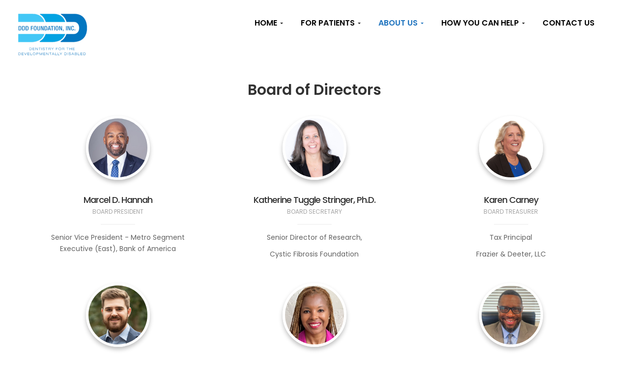

--- FILE ---
content_type: text/html; charset=UTF-8
request_url: https://dddfoundation.org/about-us/our-board/
body_size: 48946
content:
<!DOCTYPE html>
<html lang="en-US">
<head><meta charset="UTF-8"><script>if(navigator.userAgent.match(/MSIE|Internet Explorer/i)||navigator.userAgent.match(/Trident\/7\..*?rv:11/i)){var href=document.location.href;if(!href.match(/[?&]nowprocket/)){if(href.indexOf("?")==-1){if(href.indexOf("#")==-1){document.location.href=href+"?nowprocket=1"}else{document.location.href=href.replace("#","?nowprocket=1#")}}else{if(href.indexOf("#")==-1){document.location.href=href+"&nowprocket=1"}else{document.location.href=href.replace("#","&nowprocket=1#")}}}}</script><script>(()=>{class RocketLazyLoadScripts{constructor(){this.v="2.0.4",this.userEvents=["keydown","keyup","mousedown","mouseup","mousemove","mouseover","mouseout","touchmove","touchstart","touchend","touchcancel","wheel","click","dblclick","input"],this.attributeEvents=["onblur","onclick","oncontextmenu","ondblclick","onfocus","onmousedown","onmouseenter","onmouseleave","onmousemove","onmouseout","onmouseover","onmouseup","onmousewheel","onscroll","onsubmit"]}async t(){this.i(),this.o(),/iP(ad|hone)/.test(navigator.userAgent)&&this.h(),this.u(),this.l(this),this.m(),this.k(this),this.p(this),this._(),await Promise.all([this.R(),this.L()]),this.lastBreath=Date.now(),this.S(this),this.P(),this.D(),this.O(),this.M(),await this.C(this.delayedScripts.normal),await this.C(this.delayedScripts.defer),await this.C(this.delayedScripts.async),await this.T(),await this.F(),await this.j(),await this.A(),window.dispatchEvent(new Event("rocket-allScriptsLoaded")),this.everythingLoaded=!0,this.lastTouchEnd&&await new Promise(t=>setTimeout(t,500-Date.now()+this.lastTouchEnd)),this.I(),this.H(),this.U(),this.W()}i(){this.CSPIssue=sessionStorage.getItem("rocketCSPIssue"),document.addEventListener("securitypolicyviolation",t=>{this.CSPIssue||"script-src-elem"!==t.violatedDirective||"data"!==t.blockedURI||(this.CSPIssue=!0,sessionStorage.setItem("rocketCSPIssue",!0))},{isRocket:!0})}o(){window.addEventListener("pageshow",t=>{this.persisted=t.persisted,this.realWindowLoadedFired=!0},{isRocket:!0}),window.addEventListener("pagehide",()=>{this.onFirstUserAction=null},{isRocket:!0})}h(){let t;function e(e){t=e}window.addEventListener("touchstart",e,{isRocket:!0}),window.addEventListener("touchend",function i(o){o.changedTouches[0]&&t.changedTouches[0]&&Math.abs(o.changedTouches[0].pageX-t.changedTouches[0].pageX)<10&&Math.abs(o.changedTouches[0].pageY-t.changedTouches[0].pageY)<10&&o.timeStamp-t.timeStamp<200&&(window.removeEventListener("touchstart",e,{isRocket:!0}),window.removeEventListener("touchend",i,{isRocket:!0}),"INPUT"===o.target.tagName&&"text"===o.target.type||(o.target.dispatchEvent(new TouchEvent("touchend",{target:o.target,bubbles:!0})),o.target.dispatchEvent(new MouseEvent("mouseover",{target:o.target,bubbles:!0})),o.target.dispatchEvent(new PointerEvent("click",{target:o.target,bubbles:!0,cancelable:!0,detail:1,clientX:o.changedTouches[0].clientX,clientY:o.changedTouches[0].clientY})),event.preventDefault()))},{isRocket:!0})}q(t){this.userActionTriggered||("mousemove"!==t.type||this.firstMousemoveIgnored?"keyup"===t.type||"mouseover"===t.type||"mouseout"===t.type||(this.userActionTriggered=!0,this.onFirstUserAction&&this.onFirstUserAction()):this.firstMousemoveIgnored=!0),"click"===t.type&&t.preventDefault(),t.stopPropagation(),t.stopImmediatePropagation(),"touchstart"===this.lastEvent&&"touchend"===t.type&&(this.lastTouchEnd=Date.now()),"click"===t.type&&(this.lastTouchEnd=0),this.lastEvent=t.type,t.composedPath&&t.composedPath()[0].getRootNode()instanceof ShadowRoot&&(t.rocketTarget=t.composedPath()[0]),this.savedUserEvents.push(t)}u(){this.savedUserEvents=[],this.userEventHandler=this.q.bind(this),this.userEvents.forEach(t=>window.addEventListener(t,this.userEventHandler,{passive:!1,isRocket:!0})),document.addEventListener("visibilitychange",this.userEventHandler,{isRocket:!0})}U(){this.userEvents.forEach(t=>window.removeEventListener(t,this.userEventHandler,{passive:!1,isRocket:!0})),document.removeEventListener("visibilitychange",this.userEventHandler,{isRocket:!0}),this.savedUserEvents.forEach(t=>{(t.rocketTarget||t.target).dispatchEvent(new window[t.constructor.name](t.type,t))})}m(){const t="return false",e=Array.from(this.attributeEvents,t=>"data-rocket-"+t),i="["+this.attributeEvents.join("],[")+"]",o="[data-rocket-"+this.attributeEvents.join("],[data-rocket-")+"]",s=(e,i,o)=>{o&&o!==t&&(e.setAttribute("data-rocket-"+i,o),e["rocket"+i]=new Function("event",o),e.setAttribute(i,t))};new MutationObserver(t=>{for(const n of t)"attributes"===n.type&&(n.attributeName.startsWith("data-rocket-")||this.everythingLoaded?n.attributeName.startsWith("data-rocket-")&&this.everythingLoaded&&this.N(n.target,n.attributeName.substring(12)):s(n.target,n.attributeName,n.target.getAttribute(n.attributeName))),"childList"===n.type&&n.addedNodes.forEach(t=>{if(t.nodeType===Node.ELEMENT_NODE)if(this.everythingLoaded)for(const i of[t,...t.querySelectorAll(o)])for(const t of i.getAttributeNames())e.includes(t)&&this.N(i,t.substring(12));else for(const e of[t,...t.querySelectorAll(i)])for(const t of e.getAttributeNames())this.attributeEvents.includes(t)&&s(e,t,e.getAttribute(t))})}).observe(document,{subtree:!0,childList:!0,attributeFilter:[...this.attributeEvents,...e]})}I(){this.attributeEvents.forEach(t=>{document.querySelectorAll("[data-rocket-"+t+"]").forEach(e=>{this.N(e,t)})})}N(t,e){const i=t.getAttribute("data-rocket-"+e);i&&(t.setAttribute(e,i),t.removeAttribute("data-rocket-"+e))}k(t){Object.defineProperty(HTMLElement.prototype,"onclick",{get(){return this.rocketonclick||null},set(e){this.rocketonclick=e,this.setAttribute(t.everythingLoaded?"onclick":"data-rocket-onclick","this.rocketonclick(event)")}})}S(t){function e(e,i){let o=e[i];e[i]=null,Object.defineProperty(e,i,{get:()=>o,set(s){t.everythingLoaded?o=s:e["rocket"+i]=o=s}})}e(document,"onreadystatechange"),e(window,"onload"),e(window,"onpageshow");try{Object.defineProperty(document,"readyState",{get:()=>t.rocketReadyState,set(e){t.rocketReadyState=e},configurable:!0}),document.readyState="loading"}catch(t){console.log("WPRocket DJE readyState conflict, bypassing")}}l(t){this.originalAddEventListener=EventTarget.prototype.addEventListener,this.originalRemoveEventListener=EventTarget.prototype.removeEventListener,this.savedEventListeners=[],EventTarget.prototype.addEventListener=function(e,i,o){o&&o.isRocket||!t.B(e,this)&&!t.userEvents.includes(e)||t.B(e,this)&&!t.userActionTriggered||e.startsWith("rocket-")||t.everythingLoaded?t.originalAddEventListener.call(this,e,i,o):(t.savedEventListeners.push({target:this,remove:!1,type:e,func:i,options:o}),"mouseenter"!==e&&"mouseleave"!==e||t.originalAddEventListener.call(this,e,t.savedUserEvents.push,o))},EventTarget.prototype.removeEventListener=function(e,i,o){o&&o.isRocket||!t.B(e,this)&&!t.userEvents.includes(e)||t.B(e,this)&&!t.userActionTriggered||e.startsWith("rocket-")||t.everythingLoaded?t.originalRemoveEventListener.call(this,e,i,o):t.savedEventListeners.push({target:this,remove:!0,type:e,func:i,options:o})}}J(t,e){this.savedEventListeners=this.savedEventListeners.filter(i=>{let o=i.type,s=i.target||window;return e!==o||t!==s||(this.B(o,s)&&(i.type="rocket-"+o),this.$(i),!1)})}H(){EventTarget.prototype.addEventListener=this.originalAddEventListener,EventTarget.prototype.removeEventListener=this.originalRemoveEventListener,this.savedEventListeners.forEach(t=>this.$(t))}$(t){t.remove?this.originalRemoveEventListener.call(t.target,t.type,t.func,t.options):this.originalAddEventListener.call(t.target,t.type,t.func,t.options)}p(t){let e;function i(e){return t.everythingLoaded?e:e.split(" ").map(t=>"load"===t||t.startsWith("load.")?"rocket-jquery-load":t).join(" ")}function o(o){function s(e){const s=o.fn[e];o.fn[e]=o.fn.init.prototype[e]=function(){return this[0]===window&&t.userActionTriggered&&("string"==typeof arguments[0]||arguments[0]instanceof String?arguments[0]=i(arguments[0]):"object"==typeof arguments[0]&&Object.keys(arguments[0]).forEach(t=>{const e=arguments[0][t];delete arguments[0][t],arguments[0][i(t)]=e})),s.apply(this,arguments),this}}if(o&&o.fn&&!t.allJQueries.includes(o)){const e={DOMContentLoaded:[],"rocket-DOMContentLoaded":[]};for(const t in e)document.addEventListener(t,()=>{e[t].forEach(t=>t())},{isRocket:!0});o.fn.ready=o.fn.init.prototype.ready=function(i){function s(){parseInt(o.fn.jquery)>2?setTimeout(()=>i.bind(document)(o)):i.bind(document)(o)}return"function"==typeof i&&(t.realDomReadyFired?!t.userActionTriggered||t.fauxDomReadyFired?s():e["rocket-DOMContentLoaded"].push(s):e.DOMContentLoaded.push(s)),o([])},s("on"),s("one"),s("off"),t.allJQueries.push(o)}e=o}t.allJQueries=[],o(window.jQuery),Object.defineProperty(window,"jQuery",{get:()=>e,set(t){o(t)}})}P(){const t=new Map;document.write=document.writeln=function(e){const i=document.currentScript,o=document.createRange(),s=i.parentElement;let n=t.get(i);void 0===n&&(n=i.nextSibling,t.set(i,n));const c=document.createDocumentFragment();o.setStart(c,0),c.appendChild(o.createContextualFragment(e)),s.insertBefore(c,n)}}async R(){return new Promise(t=>{this.userActionTriggered?t():this.onFirstUserAction=t})}async L(){return new Promise(t=>{document.addEventListener("DOMContentLoaded",()=>{this.realDomReadyFired=!0,t()},{isRocket:!0})})}async j(){return this.realWindowLoadedFired?Promise.resolve():new Promise(t=>{window.addEventListener("load",t,{isRocket:!0})})}M(){this.pendingScripts=[];this.scriptsMutationObserver=new MutationObserver(t=>{for(const e of t)e.addedNodes.forEach(t=>{"SCRIPT"!==t.tagName||t.noModule||t.isWPRocket||this.pendingScripts.push({script:t,promise:new Promise(e=>{const i=()=>{const i=this.pendingScripts.findIndex(e=>e.script===t);i>=0&&this.pendingScripts.splice(i,1),e()};t.addEventListener("load",i,{isRocket:!0}),t.addEventListener("error",i,{isRocket:!0}),setTimeout(i,1e3)})})})}),this.scriptsMutationObserver.observe(document,{childList:!0,subtree:!0})}async F(){await this.X(),this.pendingScripts.length?(await this.pendingScripts[0].promise,await this.F()):this.scriptsMutationObserver.disconnect()}D(){this.delayedScripts={normal:[],async:[],defer:[]},document.querySelectorAll("script[type$=rocketlazyloadscript]").forEach(t=>{t.hasAttribute("data-rocket-src")?t.hasAttribute("async")&&!1!==t.async?this.delayedScripts.async.push(t):t.hasAttribute("defer")&&!1!==t.defer||"module"===t.getAttribute("data-rocket-type")?this.delayedScripts.defer.push(t):this.delayedScripts.normal.push(t):this.delayedScripts.normal.push(t)})}async _(){await this.L();let t=[];document.querySelectorAll("script[type$=rocketlazyloadscript][data-rocket-src]").forEach(e=>{let i=e.getAttribute("data-rocket-src");if(i&&!i.startsWith("data:")){i.startsWith("//")&&(i=location.protocol+i);try{const o=new URL(i).origin;o!==location.origin&&t.push({src:o,crossOrigin:e.crossOrigin||"module"===e.getAttribute("data-rocket-type")})}catch(t){}}}),t=[...new Map(t.map(t=>[JSON.stringify(t),t])).values()],this.Y(t,"preconnect")}async G(t){if(await this.K(),!0!==t.noModule||!("noModule"in HTMLScriptElement.prototype))return new Promise(e=>{let i;function o(){(i||t).setAttribute("data-rocket-status","executed"),e()}try{if(navigator.userAgent.includes("Firefox/")||""===navigator.vendor||this.CSPIssue)i=document.createElement("script"),[...t.attributes].forEach(t=>{let e=t.nodeName;"type"!==e&&("data-rocket-type"===e&&(e="type"),"data-rocket-src"===e&&(e="src"),i.setAttribute(e,t.nodeValue))}),t.text&&(i.text=t.text),t.nonce&&(i.nonce=t.nonce),i.hasAttribute("src")?(i.addEventListener("load",o,{isRocket:!0}),i.addEventListener("error",()=>{i.setAttribute("data-rocket-status","failed-network"),e()},{isRocket:!0}),setTimeout(()=>{i.isConnected||e()},1)):(i.text=t.text,o()),i.isWPRocket=!0,t.parentNode.replaceChild(i,t);else{const i=t.getAttribute("data-rocket-type"),s=t.getAttribute("data-rocket-src");i?(t.type=i,t.removeAttribute("data-rocket-type")):t.removeAttribute("type"),t.addEventListener("load",o,{isRocket:!0}),t.addEventListener("error",i=>{this.CSPIssue&&i.target.src.startsWith("data:")?(console.log("WPRocket: CSP fallback activated"),t.removeAttribute("src"),this.G(t).then(e)):(t.setAttribute("data-rocket-status","failed-network"),e())},{isRocket:!0}),s?(t.fetchPriority="high",t.removeAttribute("data-rocket-src"),t.src=s):t.src="data:text/javascript;base64,"+window.btoa(unescape(encodeURIComponent(t.text)))}}catch(i){t.setAttribute("data-rocket-status","failed-transform"),e()}});t.setAttribute("data-rocket-status","skipped")}async C(t){const e=t.shift();return e?(e.isConnected&&await this.G(e),this.C(t)):Promise.resolve()}O(){this.Y([...this.delayedScripts.normal,...this.delayedScripts.defer,...this.delayedScripts.async],"preload")}Y(t,e){this.trash=this.trash||[];let i=!0;var o=document.createDocumentFragment();t.forEach(t=>{const s=t.getAttribute&&t.getAttribute("data-rocket-src")||t.src;if(s&&!s.startsWith("data:")){const n=document.createElement("link");n.href=s,n.rel=e,"preconnect"!==e&&(n.as="script",n.fetchPriority=i?"high":"low"),t.getAttribute&&"module"===t.getAttribute("data-rocket-type")&&(n.crossOrigin=!0),t.crossOrigin&&(n.crossOrigin=t.crossOrigin),t.integrity&&(n.integrity=t.integrity),t.nonce&&(n.nonce=t.nonce),o.appendChild(n),this.trash.push(n),i=!1}}),document.head.appendChild(o)}W(){this.trash.forEach(t=>t.remove())}async T(){try{document.readyState="interactive"}catch(t){}this.fauxDomReadyFired=!0;try{await this.K(),this.J(document,"readystatechange"),document.dispatchEvent(new Event("rocket-readystatechange")),await this.K(),document.rocketonreadystatechange&&document.rocketonreadystatechange(),await this.K(),this.J(document,"DOMContentLoaded"),document.dispatchEvent(new Event("rocket-DOMContentLoaded")),await this.K(),this.J(window,"DOMContentLoaded"),window.dispatchEvent(new Event("rocket-DOMContentLoaded"))}catch(t){console.error(t)}}async A(){try{document.readyState="complete"}catch(t){}try{await this.K(),this.J(document,"readystatechange"),document.dispatchEvent(new Event("rocket-readystatechange")),await this.K(),document.rocketonreadystatechange&&document.rocketonreadystatechange(),await this.K(),this.J(window,"load"),window.dispatchEvent(new Event("rocket-load")),await this.K(),window.rocketonload&&window.rocketonload(),await this.K(),this.allJQueries.forEach(t=>t(window).trigger("rocket-jquery-load")),await this.K(),this.J(window,"pageshow");const t=new Event("rocket-pageshow");t.persisted=this.persisted,window.dispatchEvent(t),await this.K(),window.rocketonpageshow&&window.rocketonpageshow({persisted:this.persisted})}catch(t){console.error(t)}}async K(){Date.now()-this.lastBreath>45&&(await this.X(),this.lastBreath=Date.now())}async X(){return document.hidden?new Promise(t=>setTimeout(t)):new Promise(t=>requestAnimationFrame(t))}B(t,e){return e===document&&"readystatechange"===t||(e===document&&"DOMContentLoaded"===t||(e===window&&"DOMContentLoaded"===t||(e===window&&"load"===t||e===window&&"pageshow"===t)))}static run(){(new RocketLazyLoadScripts).t()}}RocketLazyLoadScripts.run()})();</script>
	
	<meta name="viewport" content="width=device-width, initial-scale=1.0"> 
	<link rel="profile" href="http://gmpg.org/xfn/11">
	<link rel="pingback" href="https://dddfoundation.org/xmlrpc.php">
	
					<script type="rocketlazyloadscript">document.documentElement.className = document.documentElement.className + ' yes-js js_active js'</script>
			<meta name='robots' content='index, follow, max-image-preview:large, max-snippet:-1, max-video-preview:-1' />
	<style>img:is([sizes="auto" i], [sizes^="auto," i]) { contain-intrinsic-size: 3000px 1500px }</style>
	<link rel="canonical" href="https://dddfoundation.org/about-us/our-board/" />

	<!-- This site is optimized with the Yoast SEO plugin v26.8 - https://yoast.com/product/yoast-seo-wordpress/ -->
	<title>Our board | Board of Directors by DDD Foundation</title>
<link data-rocket-prefetch href="https://captcha.wpsecurity.godaddy.com" rel="dns-prefetch">
<link data-rocket-prefetch href="https://acsbapp.com" rel="dns-prefetch">
<link data-rocket-preload as="style" data-wpr-hosted-gf-parameters="family=Inter%3Awght%40400%3B500%3B600%3B700&ver=6.8.3&display=swap" href="https://dddfoundation.org/wp-content/cache/fonts/1/google-fonts/css/f/d/8/b56b83055c5f4031c9b2c84dffd71.css" rel="preload">
<link data-rocket-preload as="style" data-wpr-hosted-gf-parameters="family=Poppins%3A300%2C400%2C500%2C600%2C700%7CPrata&subset=latin%2Clatin-ext&display=swap" href="https://dddfoundation.org/wp-content/cache/fonts/1/google-fonts/css/8/f/e/6be1676319b699592438604713a81.css" rel="preload">
<link crossorigin data-rocket-preload as="font" href="https://dddfoundation.org/wp-content/cache/fonts/1/google-fonts/fonts/s/poppins/v24/pxiByp8kv8JHgFVrLDz8Z1xlFQ.woff2" rel="preload">
<link data-wpr-hosted-gf-parameters="family=Inter%3Awght%40400%3B500%3B600%3B700&ver=6.8.3&display=swap" href="https://dddfoundation.org/wp-content/cache/fonts/1/google-fonts/css/f/d/8/b56b83055c5f4031c9b2c84dffd71.css" media="print" onload="this.media=&#039;all&#039;" rel="stylesheet">
<noscript data-wpr-hosted-gf-parameters=""><link rel="stylesheet" href="https://fonts.googleapis.com/css2?family=Inter%3Awght%40400%3B500%3B600%3B700&#038;ver=6.8.3&#038;display=swap"></noscript>
<link data-wpr-hosted-gf-parameters="family=Poppins%3A300%2C400%2C500%2C600%2C700%7CPrata&subset=latin%2Clatin-ext&display=swap" href="https://dddfoundation.org/wp-content/cache/fonts/1/google-fonts/css/8/f/e/6be1676319b699592438604713a81.css" media="print" onload="this.media=&#039;all&#039;" rel="stylesheet">
<noscript data-wpr-hosted-gf-parameters=""><link rel="stylesheet" href="https://fonts.googleapis.com/css?family=Poppins%3A300%2C400%2C500%2C600%2C700%7CPrata&#038;subset=latin%2Clatin-ext&#038;display=swap"></noscript><link rel="preload" data-rocket-preload as="image" href="https://dddfoundation.org/wp-content/uploads/2026/01/Marcel-2026-head-shot.jpg" fetchpriority="high">
	<meta name="description" content="Discover the dedicated Board of Directors at DDD Foundation. Learn how our leaders drive our mission and vision forward." />
	<meta property="og:locale" content="en_US" />
	<meta property="og:type" content="article" />
	<meta property="og:title" content="Our board | Board of Directors by DDD Foundation" />
	<meta property="og:description" content="Discover the dedicated Board of Directors at DDD Foundation. Learn how our leaders drive our mission and vision forward." />
	<meta property="og:url" content="https://dddfoundation.org/about-us/our-board/" />
	<meta property="og:site_name" content="DDD Foundation" />
	<meta property="article:modified_time" content="2026-01-14T18:01:28+00:00" />
	<meta property="og:image" content="https://dddfoundation.org/wp-content/uploads/2018/11/Marcel-2026-head-shot.jpg" />
	<meta name="twitter:card" content="summary_large_image" />
	<meta name="twitter:title" content="Our board | Board of Directors by DDD Foundation" />
	<meta name="twitter:description" content="Discover the dedicated Board of Directors at DDD Foundation. Learn how our leaders drive our mission and vision forward." />
	<meta name="twitter:image" content="https://dddfoundation.org/wp-content/uploads/2018/11/Marcel-2026-head-shot.jpg" />
	<meta name="twitter:label1" content="Est. reading time" />
	<meta name="twitter:data1" content="1 minute" />
	<script type="application/ld+json" class="yoast-schema-graph">{"@context":"https://schema.org","@graph":[{"@type":"WebPage","@id":"https://dddfoundation.org/about-us/our-board/","url":"https://dddfoundation.org/about-us/our-board/","name":"Our board | Board of Directors by DDD Foundation","isPartOf":{"@id":"https://dddfoundation.org/#website"},"primaryImageOfPage":{"@id":"https://dddfoundation.org/about-us/our-board/#primaryimage"},"image":{"@id":"https://dddfoundation.org/about-us/our-board/#primaryimage"},"thumbnailUrl":"https://dddfoundation.org/wp-content/uploads/2018/11/Marcel-2026-head-shot.jpg","datePublished":"2018-11-28T06:18:59+00:00","dateModified":"2026-01-14T18:01:28+00:00","description":"Discover the dedicated Board of Directors at DDD Foundation. Learn how our leaders drive our mission and vision forward.","breadcrumb":{"@id":"https://dddfoundation.org/about-us/our-board/#breadcrumb"},"inLanguage":"en-US","potentialAction":[{"@type":"ReadAction","target":["https://dddfoundation.org/about-us/our-board/"]}]},{"@type":"ImageObject","inLanguage":"en-US","@id":"https://dddfoundation.org/about-us/our-board/#primaryimage","url":"https://dddfoundation.org/wp-content/uploads/2018/11/Marcel-2026-head-shot.jpg","contentUrl":"https://dddfoundation.org/wp-content/uploads/2018/11/Marcel-2026-head-shot.jpg","width":970,"height":949,"caption":"Smiling man in a suit and tie."},{"@type":"BreadcrumbList","@id":"https://dddfoundation.org/about-us/our-board/#breadcrumb","itemListElement":[{"@type":"ListItem","position":1,"name":"Home","item":"https://dddfoundation.org/"},{"@type":"ListItem","position":2,"name":"About us","item":"https://dddfoundation.org/about-us/"},{"@type":"ListItem","position":3,"name":"Our board"}]},{"@type":"WebSite","@id":"https://dddfoundation.org/#website","url":"https://dddfoundation.org/","name":"DDD Foundation","description":"","publisher":{"@id":"https://dddfoundation.org/#organization"},"potentialAction":[{"@type":"SearchAction","target":{"@type":"EntryPoint","urlTemplate":"https://dddfoundation.org/?s={search_term_string}"},"query-input":{"@type":"PropertyValueSpecification","valueRequired":true,"valueName":"search_term_string"}}],"inLanguage":"en-US"},{"@type":"Organization","@id":"https://dddfoundation.org/#organization","name":"DDD Foundation","url":"https://dddfoundation.org/","logo":{"@type":"ImageObject","inLanguage":"en-US","@id":"https://dddfoundation.org/#/schema/logo/image/","url":"https://dddfoundation.org/wp-content/uploads/2018/11/cropped-ddd-logo-transparency-e1542691363711.png","contentUrl":"https://dddfoundation.org/wp-content/uploads/2018/11/cropped-ddd-logo-transparency-e1542691363711.png","width":150,"height":89,"caption":"DDD Foundation"},"image":{"@id":"https://dddfoundation.org/#/schema/logo/image/"}}]}</script>
	<!-- / Yoast SEO plugin. -->


<link rel='dns-prefetch' href='//fonts.googleapis.com' />
<link href='https://fonts.gstatic.com' crossorigin rel='preconnect' />
<link rel="alternate" type="application/rss+xml" title="DDD Foundation &raquo; Feed" href="https://dddfoundation.org/feed/" />
<link rel="alternate" type="application/rss+xml" title="DDD Foundation &raquo; Comments Feed" href="https://dddfoundation.org/comments/feed/" />
<link rel="alternate" type="text/calendar" title="DDD Foundation &raquo; iCal Feed" href="https://dddfoundation.org/events/?ical=1" />
		<!-- This site uses the Google Analytics by ExactMetrics plugin v8.11.1 - Using Analytics tracking - https://www.exactmetrics.com/ -->
		<!-- Note: ExactMetrics is not currently configured on this site. The site owner needs to authenticate with Google Analytics in the ExactMetrics settings panel. -->
					<!-- No tracking code set -->
				<!-- / Google Analytics by ExactMetrics -->
		
<link data-minify="1" rel='stylesheet' id='stripe-main-styles-css' href='https://dddfoundation.org/wp-content/cache/min/1/wp-content/mu-plugins/vendor/godaddy/mwc-core/assets/css/stripe-settings.css?ver=1768438716' type='text/css' media='all' />
<link data-minify="1" rel='stylesheet' id='icons-css' href='https://dddfoundation.org/wp-content/cache/min/1/wp-content/themes/greengive/css/icons.css?ver=1768438716' type='text/css' media='all' />
<style id='wp-emoji-styles-inline-css' type='text/css'>

	img.wp-smiley, img.emoji {
		display: inline !important;
		border: none !important;
		box-shadow: none !important;
		height: 1em !important;
		width: 1em !important;
		margin: 0 0.07em !important;
		vertical-align: -0.1em !important;
		background: none !important;
		padding: 0 !important;
	}
</style>
<link rel='stylesheet' id='wp-block-library-css' href='https://dddfoundation.org/wp-includes/css/dist/block-library/style.min.css?ver=6.8.3' type='text/css' media='all' />
<style id='classic-theme-styles-inline-css' type='text/css'>
/*! This file is auto-generated */
.wp-block-button__link{color:#fff;background-color:#32373c;border-radius:9999px;box-shadow:none;text-decoration:none;padding:calc(.667em + 2px) calc(1.333em + 2px);font-size:1.125em}.wp-block-file__button{background:#32373c;color:#fff;text-decoration:none}
</style>
<style id='givewp-campaign-comments-block-style-inline-css' type='text/css'>
.givewp-campaign-comment-block-card{display:flex;gap:var(--givewp-spacing-3);padding:var(--givewp-spacing-4) 0}.givewp-campaign-comment-block-card__avatar{align-items:center;border-radius:50%;display:flex;height:40px;justify-content:center;width:40px}.givewp-campaign-comment-block-card__avatar img{align-items:center;border-radius:50%;display:flex;height:auto;justify-content:center;min-width:40px;width:100%}.givewp-campaign-comment-block-card__donor-name{color:var(--givewp-neutral-700);font-size:1rem;font-weight:600;line-height:1.5;margin:0;text-align:left}.givewp-campaign-comment-block-card__details{align-items:center;color:var(--givewp-neutral-400);display:flex;font-size:.875rem;font-weight:500;gap:var(--givewp-spacing-2);height:auto;line-height:1.43;margin:2px 0 var(--givewp-spacing-3) 0;text-align:left}.givewp-campaign-comment-block-card__comment{color:var(--givewp-neutral-700);font-size:1rem;line-height:1.5;margin:0;text-align:left}.givewp-campaign-comment-block-card__read-more{background:none;border:none;color:var(--givewp-blue-500);cursor:pointer;font-size:.875rem;line-height:1.43;outline:none;padding:0}
.givewp-campaign-comments-block-empty-state{align-items:center;background-color:var(--givewp-shades-white);border:1px solid var(--givewp-neutral-50);border-radius:.5rem;display:flex;flex-direction:column;justify-content:center;padding:var(--givewp-spacing-6)}.givewp-campaign-comments-block-empty-state__details{align-items:center;display:flex;flex-direction:column;gap:var(--givewp-spacing-1);justify-content:center;margin:.875rem 0}.givewp-campaign-comments-block-empty-state__title{color:var(--givewp-neutral-700);font-size:1rem;font-weight:500;margin:0}.givewp-campaign-comments-block-empty-state__description{color:var(--givewp-neutral-700);font-size:.875rem;line-height:1.43;margin:0}
.givewp-campaign-comment-block{background-color:var(--givewp-shades-white);display:flex;flex-direction:column;gap:var(--givewp-spacing-2);padding:var(--givewp-spacing-6) 0}.givewp-campaign-comment-block__title{color:var(--givewp-neutral-900);font-size:18px;font-weight:600;line-height:1.56;margin:0;text-align:left}.givewp-campaign-comment-block__cta{align-items:center;background-color:var(--givewp-neutral-50);border-radius:4px;color:var(--giewp-neutral-500);display:flex;font-size:14px;font-weight:600;gap:8px;height:36px;line-height:1.43;margin:0;padding:var(--givewp-spacing-2) var(--givewp-spacing-4);text-align:left}

</style>
<style id='givewp-campaign-cover-block-style-inline-css' type='text/css'>
.givewp-campaign-selector{border:1px solid #e5e7eb;border-radius:5px;box-shadow:0 2px 4px 0 rgba(0,0,0,.05);display:flex;flex-direction:column;gap:20px;padding:40px 24px}.givewp-campaign-selector__label{padding-bottom:16px}.givewp-campaign-selector__select input[type=text]:focus{border-color:transparent;box-shadow:0 0 0 1px transparent;outline:2px solid transparent}.givewp-campaign-selector__logo{align-self:center}.givewp-campaign-selector__open{background:#2271b1;border:none;border-radius:5px;color:#fff;cursor:pointer;padding:.5rem 1rem}.givewp-campaign-selector__submit{background-color:#27ae60;border:0;border-radius:5px;color:#fff;font-weight:700;outline:none;padding:1rem;text-align:center;transition:.2s;width:100%}.givewp-campaign-selector__submit:disabled{background-color:#f3f4f6;color:#9ca0af}.givewp-campaign-selector__submit:hover:not(:disabled){cursor:pointer;filter:brightness(1.2)}
.givewp-campaign-cover-block__button{align-items:center;border:1px solid #2271b1;border-radius:2px;color:#2271b1;display:flex;justify-content:center;margin-bottom:.5rem;min-height:32px;width:100%}.givewp-campaign-cover-block__image{border-radius:2px;display:flex;flex-grow:1;margin-bottom:.5rem;max-height:4.44rem;-o-object-fit:cover;object-fit:cover;width:100%}.givewp-campaign-cover-block__help-text{color:#4b5563;font-size:.75rem;font-stretch:normal;font-style:normal;font-weight:400;letter-spacing:normal;line-height:1.4;text-align:left}.givewp-campaign-cover-block__edit-campaign-link{align-items:center;display:inline-flex;font-size:.75rem;font-stretch:normal;font-style:normal;font-weight:400;gap:.125rem;line-height:1.4}.givewp-campaign-cover-block__edit-campaign-link svg{fill:currentColor;height:1.25rem;width:1.25rem}.givewp-campaign-cover-block-preview__image{align-items:center;display:flex;height:100%;justify-content:center;width:100%}

</style>
<style id='givewp-campaign-donations-style-inline-css' type='text/css'>
.givewp-campaign-donations-block{padding:1.5rem 0}.givewp-campaign-donations-block *{font-family:Inter,sans-serif}.givewp-campaign-donations-block .givewp-campaign-donations-block__header{align-items:center;display:flex;justify-content:space-between;margin-bottom:.5rem}.givewp-campaign-donations-block .givewp-campaign-donations-block__title{color:var(--givewp-neutral-900);font-size:1.125rem;font-weight:600;line-height:1.56;margin:0}.givewp-campaign-donations-block .givewp-campaign-donations-block__donations{display:grid;gap:.5rem;margin:0;padding:0}.givewp-campaign-donations-block .givewp-campaign-donations-block__donation,.givewp-campaign-donations-block .givewp-campaign-donations-block__empty-state{background-color:var(--givewp-shades-white);border:1px solid var(--givewp-neutral-50);border-radius:.5rem;display:flex;padding:1rem}.givewp-campaign-donations-block .givewp-campaign-donations-block__donation{align-items:center;gap:.75rem}.givewp-campaign-donations-block .givewp-campaign-donations-block__donation-icon{align-items:center;display:flex}.givewp-campaign-donations-block .givewp-campaign-donations-block__donation-icon img{border-radius:100%;height:2.5rem;-o-object-fit:cover;object-fit:cover;width:2.5rem}.givewp-campaign-donations-block .givewp-campaign-donations-block__donation-info{display:flex;flex-direction:column;justify-content:center;row-gap:.25rem}.givewp-campaign-donations-block .givewp-campaign-donations-block__donation-description{color:var(--givewp-neutral-500);font-size:1rem;font-weight:500;line-height:1.5;margin:0}.givewp-campaign-donations-block .givewp-campaign-donations-block__donation-description strong{color:var(--givewp-neutral-700);font-weight:600}.givewp-campaign-donations-block .givewp-campaign-donations-block__donation-date{align-items:center;color:var(--givewp-neutral-400);display:flex;font-size:.875rem;font-weight:500;line-height:1.43}.givewp-campaign-donations-block .givewp-campaign-donations-block__donation-ribbon{align-items:center;border-radius:100%;color:#1f2937;display:flex;height:1.25rem;justify-content:center;margin-left:auto;width:1.25rem}.givewp-campaign-donations-block .givewp-campaign-donations-block__donation-ribbon[data-position="1"]{background-color:gold}.givewp-campaign-donations-block .givewp-campaign-donations-block__donation-ribbon[data-position="2"]{background-color:silver}.givewp-campaign-donations-block .givewp-campaign-donations-block__donation-ribbon[data-position="3"]{background-color:#cd7f32;color:#fffaf2}.givewp-campaign-donations-block .givewp-campaign-donations-block__donation-amount{color:var(--givewp-neutral-700);font-size:1.125rem;font-weight:600;line-height:1.56;margin-left:auto}.givewp-campaign-donations-block .givewp-campaign-donations-block__footer{display:flex;justify-content:center;margin-top:.5rem}.givewp-campaign-donations-block .givewp-campaign-donations-block__donate-button button.givewp-donation-form-modal__open,.givewp-campaign-donations-block .givewp-campaign-donations-block__empty-button button.givewp-donation-form-modal__open,.givewp-campaign-donations-block .givewp-campaign-donations-block__load-more-button{background:none!important;border:1px solid var(--givewp-primary-color);border-radius:.5rem;color:var(--givewp-primary-color)!important;font-size:.875rem;font-weight:600;line-height:1.43;padding:.25rem 1rem!important}.givewp-campaign-donations-block .givewp-campaign-donations-block__donate-button button.givewp-donation-form-modal__open:hover,.givewp-campaign-donations-block .givewp-campaign-donations-block__empty-button button.givewp-donation-form-modal__open:hover,.givewp-campaign-donations-block .givewp-campaign-donations-block__load-more-button:hover{background:var(--givewp-primary-color)!important;color:var(--givewp-shades-white)!important}.givewp-campaign-donations-block .givewp-campaign-donations-block__empty-state{align-items:center;flex-direction:column;padding:1.5rem}.givewp-campaign-donations-block .givewp-campaign-donations-block__empty-description,.givewp-campaign-donations-block .givewp-campaign-donations-block__empty-title{color:var(--givewp-neutral-700);margin:0}.givewp-campaign-donations-block .givewp-campaign-donations-block__empty-title{font-size:1rem;font-weight:500;line-height:1.5}.givewp-campaign-donations-block .givewp-campaign-donations-block__empty-description{font-size:.875rem;line-height:1.43;margin-top:.25rem}.givewp-campaign-donations-block .givewp-campaign-donations-block__empty-icon{color:var(--givewp-secondary-color);margin-bottom:.875rem;order:-1}.givewp-campaign-donations-block .givewp-campaign-donations-block__empty-button{margin-top:.875rem}.givewp-campaign-donations-block .givewp-campaign-donations-block__empty-button button.givewp-donation-form-modal__open{border-radius:.25rem;padding:.5rem 1rem!important}

</style>
<link data-minify="1" rel='stylesheet' id='givewp-campaign-donors-style-css' href='https://dddfoundation.org/wp-content/cache/min/1/wp-content/plugins/give/build/campaignDonorsBlockApp.css?ver=1768438716' type='text/css' media='all' />
<style id='givewp-campaign-form-style-inline-css' type='text/css'>
.givewp-donation-form-modal{outline:none;overflow-y:scroll;padding:1rem;width:100%}.givewp-donation-form-modal[data-entering=true]{animation:modal-fade .3s,modal-zoom .6s}@keyframes modal-fade{0%{opacity:0}to{opacity:1}}@keyframes modal-zoom{0%{transform:scale(.8)}to{transform:scale(1)}}.givewp-donation-form-modal__overlay{align-items:center;background:rgba(0,0,0,.7);display:flex;flex-direction:column;height:var(--visual-viewport-height);justify-content:center;left:0;position:fixed;top:0;width:100vw;z-index:100}.givewp-donation-form-modal__overlay[data-loading=true]{display:none}.givewp-donation-form-modal__overlay[data-entering=true]{animation:modal-fade .3s}.givewp-donation-form-modal__overlay[data-exiting=true]{animation:modal-fade .15s ease-in reverse}.givewp-donation-form-modal__open__spinner{left:50%;line-height:1;position:absolute;top:50%;transform:translate(-50%,-50%);z-index:100}.givewp-donation-form-modal__open{position:relative}.givewp-donation-form-modal__close{background:#e7e8ed;border:1px solid transparent;border-radius:50%;cursor:pointer;display:flex;padding:.75rem;position:fixed;right:25px;top:25px;transition:.2s;width:-moz-fit-content;width:fit-content;z-index:999}.givewp-donation-form-modal__close svg{height:1rem;width:1rem}.givewp-donation-form-modal__close:active,.givewp-donation-form-modal__close:focus,.givewp-donation-form-modal__close:hover{background-color:#caccd7;border:1px solid #caccd7}.admin-bar .givewp-donation-form-modal{margin-top:32px}.admin-bar .givewp-donation-form-modal__close{top:57px}
.givewp-entity-selector{border:1px solid #e5e7eb;border-radius:5px;box-shadow:0 2px 4px 0 rgba(0,0,0,.05);display:flex;flex-direction:column;gap:20px;padding:40px 24px}.givewp-entity-selector__label{padding-bottom:16px}.givewp-entity-selector__select input[type=text]:focus{border-color:transparent;box-shadow:0 0 0 1px transparent;outline:2px solid transparent}.givewp-entity-selector__logo{align-self:center}.givewp-entity-selector__open{background:#2271b1;border:none;border-radius:5px;color:#fff;cursor:pointer;padding:.5rem 1rem}.givewp-entity-selector__submit{background-color:#27ae60;border:0;border-radius:5px;color:#fff;font-weight:700;outline:none;padding:1rem;text-align:center;transition:.2s;width:100%}.givewp-entity-selector__submit:disabled{background-color:#f3f4f6;color:#9ca0af}.givewp-entity-selector__submit:hover:not(:disabled){cursor:pointer;filter:brightness(1.2)}
.givewp-campaign-selector{border:1px solid #e5e7eb;border-radius:5px;box-shadow:0 2px 4px 0 rgba(0,0,0,.05);display:flex;flex-direction:column;gap:20px;padding:40px 24px}.givewp-campaign-selector__label{padding-bottom:16px}.givewp-campaign-selector__select input[type=text]:focus{border-color:transparent;box-shadow:0 0 0 1px transparent;outline:2px solid transparent}.givewp-campaign-selector__logo{align-self:center}.givewp-campaign-selector__open{background:#2271b1;border:none;border-radius:5px;color:#fff;cursor:pointer;padding:.5rem 1rem}.givewp-campaign-selector__submit{background-color:#27ae60;border:0;border-radius:5px;color:#fff;font-weight:700;outline:none;padding:1rem;text-align:center;transition:.2s;width:100%}.givewp-campaign-selector__submit:disabled{background-color:#f3f4f6;color:#9ca0af}.givewp-campaign-selector__submit:hover:not(:disabled){cursor:pointer;filter:brightness(1.2)}
.givewp-donation-form-link,.givewp-donation-form-modal__open{background:var(--givewp-primary-color,#2271b1);border:none;border-radius:5px;color:#fff;cursor:pointer;font-family:-apple-system,BlinkMacSystemFont,Segoe UI,Roboto,Oxygen-Sans,Ubuntu,Cantarell,Helvetica Neue,sans-serif;font-size:1rem;font-weight:500!important;line-height:1.5;padding:.75rem 1.25rem!important;text-decoration:none!important;transition:all .2s ease;width:100%}.givewp-donation-form-link:active,.givewp-donation-form-link:focus,.givewp-donation-form-link:focus-visible,.givewp-donation-form-link:hover,.givewp-donation-form-modal__open:active,.givewp-donation-form-modal__open:focus,.givewp-donation-form-modal__open:focus-visible,.givewp-donation-form-modal__open:hover{background-color:color-mix(in srgb,var(--givewp-primary-color,#2271b1),#000 20%)}.components-input-control__label{width:100%}.wp-block-givewp-campaign-form{position:relative}.wp-block-givewp-campaign-form form[id*=give-form] #give-gateway-radio-list>li input[type=radio]{display:inline-block}.wp-block-givewp-campaign-form iframe{pointer-events:none;width:100%!important}.give-change-donation-form-btn svg{margin-top:3px}.givewp-default-form-toggle{margin-top:var(--givewp-spacing-4)}

</style>
<style id='givewp-campaign-goal-style-inline-css' type='text/css'>
.givewp-campaign-goal{display:flex;flex-direction:column;gap:.5rem;padding-bottom:1rem}.givewp-campaign-goal__container{display:flex;flex-direction:row;justify-content:space-between}.givewp-campaign-goal__container-item{display:flex;flex-direction:column;gap:.2rem}.givewp-campaign-goal__container-item span{color:var(--givewp-neutral-500);font-size:12px;font-weight:600;letter-spacing:.48px;line-height:1.5;text-transform:uppercase}.givewp-campaign-goal__container-item strong{color:var(--givewp-neutral-900);font-size:20px;font-weight:600;line-height:1.6}.givewp-campaign-goal__progress-bar{display:flex}.givewp-campaign-goal__progress-bar-container{background-color:#f2f2f2;border-radius:14px;box-shadow:inset 0 1px 4px 0 rgba(0,0,0,.09);display:flex;flex-grow:1;height:8px}.givewp-campaign-goal__progress-bar-progress{background:var(--givewp-secondary-color,#2d802f);border-radius:14px;box-shadow:inset 0 1px 4px 0 rgba(0,0,0,.09);display:flex;height:8px}

</style>
<style id='givewp-campaign-stats-block-style-inline-css' type='text/css'>
.givewp-campaign-stats-block span{color:var(--givewp-neutral-500);display:block;font-size:12px;font-weight:600;letter-spacing:.48px;line-height:1.5;margin-bottom:2px;text-align:left;text-transform:uppercase}.givewp-campaign-stats-block strong{color:var(--givewp-neutral-900);font-size:20px;font-weight:600;letter-spacing:normal;line-height:1.6}

</style>
<style id='givewp-campaign-donate-button-style-inline-css' type='text/css'>
.givewp-donation-form-link,.givewp-donation-form-modal__open{background:var(--givewp-primary-color,#2271b1);border:none;border-radius:5px;color:#fff;cursor:pointer;font-family:-apple-system,BlinkMacSystemFont,Segoe UI,Roboto,Oxygen-Sans,Ubuntu,Cantarell,Helvetica Neue,sans-serif;font-size:1rem;font-weight:500!important;line-height:1.5;padding:.75rem 1.25rem!important;text-decoration:none!important;transition:all .2s ease;width:100%}.givewp-donation-form-link:active,.givewp-donation-form-link:focus,.givewp-donation-form-link:focus-visible,.givewp-donation-form-link:hover,.givewp-donation-form-modal__open:active,.givewp-donation-form-modal__open:focus,.givewp-donation-form-modal__open:focus-visible,.givewp-donation-form-modal__open:hover{background-color:color-mix(in srgb,var(--givewp-primary-color,#2271b1),#000 20%)}.give-change-donation-form-btn svg{margin-top:3px}.givewp-default-form-toggle{margin-top:var(--givewp-spacing-4)}

</style>
<link data-minify="1" rel='stylesheet' id='jquery-selectBox-css' href='https://dddfoundation.org/wp-content/cache/background-css/1/dddfoundation.org/wp-content/cache/min/1/wp-content/plugins/yith-woocommerce-wishlist/assets/css/jquery.selectBox.css?ver=1768438716&wpr_t=1769151991' type='text/css' media='all' />
<link data-minify="1" rel='stylesheet' id='woocommerce_prettyPhoto_css-css' href='https://dddfoundation.org/wp-content/cache/background-css/1/dddfoundation.org/wp-content/cache/min/1/wp-content/plugins/woocommerce/assets/css/prettyPhoto.css?ver=1768438716&wpr_t=1769151991' type='text/css' media='all' />
<link data-minify="1" rel='stylesheet' id='yith-wcwl-main-css' href='https://dddfoundation.org/wp-content/cache/background-css/1/dddfoundation.org/wp-content/cache/min/1/wp-content/plugins/yith-woocommerce-wishlist/assets/css/style.css?ver=1768438716&wpr_t=1769151991' type='text/css' media='all' />
<style id='yith-wcwl-main-inline-css' type='text/css'>
 :root { --rounded-corners-radius: 16px; --add-to-cart-rounded-corners-radius: 16px; --feedback-duration: 3s } 
 :root { --rounded-corners-radius: 16px; --add-to-cart-rounded-corners-radius: 16px; --feedback-duration: 3s } 
</style>
<style id='global-styles-inline-css' type='text/css'>
:root{--wp--preset--aspect-ratio--square: 1;--wp--preset--aspect-ratio--4-3: 4/3;--wp--preset--aspect-ratio--3-4: 3/4;--wp--preset--aspect-ratio--3-2: 3/2;--wp--preset--aspect-ratio--2-3: 2/3;--wp--preset--aspect-ratio--16-9: 16/9;--wp--preset--aspect-ratio--9-16: 9/16;--wp--preset--color--black: #000000;--wp--preset--color--cyan-bluish-gray: #abb8c3;--wp--preset--color--white: #ffffff;--wp--preset--color--pale-pink: #f78da7;--wp--preset--color--vivid-red: #cf2e2e;--wp--preset--color--luminous-vivid-orange: #ff6900;--wp--preset--color--luminous-vivid-amber: #fcb900;--wp--preset--color--light-green-cyan: #7bdcb5;--wp--preset--color--vivid-green-cyan: #00d084;--wp--preset--color--pale-cyan-blue: #8ed1fc;--wp--preset--color--vivid-cyan-blue: #0693e3;--wp--preset--color--vivid-purple: #9b51e0;--wp--preset--gradient--vivid-cyan-blue-to-vivid-purple: linear-gradient(135deg,rgba(6,147,227,1) 0%,rgb(155,81,224) 100%);--wp--preset--gradient--light-green-cyan-to-vivid-green-cyan: linear-gradient(135deg,rgb(122,220,180) 0%,rgb(0,208,130) 100%);--wp--preset--gradient--luminous-vivid-amber-to-luminous-vivid-orange: linear-gradient(135deg,rgba(252,185,0,1) 0%,rgba(255,105,0,1) 100%);--wp--preset--gradient--luminous-vivid-orange-to-vivid-red: linear-gradient(135deg,rgba(255,105,0,1) 0%,rgb(207,46,46) 100%);--wp--preset--gradient--very-light-gray-to-cyan-bluish-gray: linear-gradient(135deg,rgb(238,238,238) 0%,rgb(169,184,195) 100%);--wp--preset--gradient--cool-to-warm-spectrum: linear-gradient(135deg,rgb(74,234,220) 0%,rgb(151,120,209) 20%,rgb(207,42,186) 40%,rgb(238,44,130) 60%,rgb(251,105,98) 80%,rgb(254,248,76) 100%);--wp--preset--gradient--blush-light-purple: linear-gradient(135deg,rgb(255,206,236) 0%,rgb(152,150,240) 100%);--wp--preset--gradient--blush-bordeaux: linear-gradient(135deg,rgb(254,205,165) 0%,rgb(254,45,45) 50%,rgb(107,0,62) 100%);--wp--preset--gradient--luminous-dusk: linear-gradient(135deg,rgb(255,203,112) 0%,rgb(199,81,192) 50%,rgb(65,88,208) 100%);--wp--preset--gradient--pale-ocean: linear-gradient(135deg,rgb(255,245,203) 0%,rgb(182,227,212) 50%,rgb(51,167,181) 100%);--wp--preset--gradient--electric-grass: linear-gradient(135deg,rgb(202,248,128) 0%,rgb(113,206,126) 100%);--wp--preset--gradient--midnight: linear-gradient(135deg,rgb(2,3,129) 0%,rgb(40,116,252) 100%);--wp--preset--font-size--small: 13px;--wp--preset--font-size--medium: 20px;--wp--preset--font-size--large: 36px;--wp--preset--font-size--x-large: 42px;--wp--preset--spacing--20: 0.44rem;--wp--preset--spacing--30: 0.67rem;--wp--preset--spacing--40: 1rem;--wp--preset--spacing--50: 1.5rem;--wp--preset--spacing--60: 2.25rem;--wp--preset--spacing--70: 3.38rem;--wp--preset--spacing--80: 5.06rem;--wp--preset--shadow--natural: 6px 6px 9px rgba(0, 0, 0, 0.2);--wp--preset--shadow--deep: 12px 12px 50px rgba(0, 0, 0, 0.4);--wp--preset--shadow--sharp: 6px 6px 0px rgba(0, 0, 0, 0.2);--wp--preset--shadow--outlined: 6px 6px 0px -3px rgba(255, 255, 255, 1), 6px 6px rgba(0, 0, 0, 1);--wp--preset--shadow--crisp: 6px 6px 0px rgba(0, 0, 0, 1);}:where(.is-layout-flex){gap: 0.5em;}:where(.is-layout-grid){gap: 0.5em;}body .is-layout-flex{display: flex;}.is-layout-flex{flex-wrap: wrap;align-items: center;}.is-layout-flex > :is(*, div){margin: 0;}body .is-layout-grid{display: grid;}.is-layout-grid > :is(*, div){margin: 0;}:where(.wp-block-columns.is-layout-flex){gap: 2em;}:where(.wp-block-columns.is-layout-grid){gap: 2em;}:where(.wp-block-post-template.is-layout-flex){gap: 1.25em;}:where(.wp-block-post-template.is-layout-grid){gap: 1.25em;}.has-black-color{color: var(--wp--preset--color--black) !important;}.has-cyan-bluish-gray-color{color: var(--wp--preset--color--cyan-bluish-gray) !important;}.has-white-color{color: var(--wp--preset--color--white) !important;}.has-pale-pink-color{color: var(--wp--preset--color--pale-pink) !important;}.has-vivid-red-color{color: var(--wp--preset--color--vivid-red) !important;}.has-luminous-vivid-orange-color{color: var(--wp--preset--color--luminous-vivid-orange) !important;}.has-luminous-vivid-amber-color{color: var(--wp--preset--color--luminous-vivid-amber) !important;}.has-light-green-cyan-color{color: var(--wp--preset--color--light-green-cyan) !important;}.has-vivid-green-cyan-color{color: var(--wp--preset--color--vivid-green-cyan) !important;}.has-pale-cyan-blue-color{color: var(--wp--preset--color--pale-cyan-blue) !important;}.has-vivid-cyan-blue-color{color: var(--wp--preset--color--vivid-cyan-blue) !important;}.has-vivid-purple-color{color: var(--wp--preset--color--vivid-purple) !important;}.has-black-background-color{background-color: var(--wp--preset--color--black) !important;}.has-cyan-bluish-gray-background-color{background-color: var(--wp--preset--color--cyan-bluish-gray) !important;}.has-white-background-color{background-color: var(--wp--preset--color--white) !important;}.has-pale-pink-background-color{background-color: var(--wp--preset--color--pale-pink) !important;}.has-vivid-red-background-color{background-color: var(--wp--preset--color--vivid-red) !important;}.has-luminous-vivid-orange-background-color{background-color: var(--wp--preset--color--luminous-vivid-orange) !important;}.has-luminous-vivid-amber-background-color{background-color: var(--wp--preset--color--luminous-vivid-amber) !important;}.has-light-green-cyan-background-color{background-color: var(--wp--preset--color--light-green-cyan) !important;}.has-vivid-green-cyan-background-color{background-color: var(--wp--preset--color--vivid-green-cyan) !important;}.has-pale-cyan-blue-background-color{background-color: var(--wp--preset--color--pale-cyan-blue) !important;}.has-vivid-cyan-blue-background-color{background-color: var(--wp--preset--color--vivid-cyan-blue) !important;}.has-vivid-purple-background-color{background-color: var(--wp--preset--color--vivid-purple) !important;}.has-black-border-color{border-color: var(--wp--preset--color--black) !important;}.has-cyan-bluish-gray-border-color{border-color: var(--wp--preset--color--cyan-bluish-gray) !important;}.has-white-border-color{border-color: var(--wp--preset--color--white) !important;}.has-pale-pink-border-color{border-color: var(--wp--preset--color--pale-pink) !important;}.has-vivid-red-border-color{border-color: var(--wp--preset--color--vivid-red) !important;}.has-luminous-vivid-orange-border-color{border-color: var(--wp--preset--color--luminous-vivid-orange) !important;}.has-luminous-vivid-amber-border-color{border-color: var(--wp--preset--color--luminous-vivid-amber) !important;}.has-light-green-cyan-border-color{border-color: var(--wp--preset--color--light-green-cyan) !important;}.has-vivid-green-cyan-border-color{border-color: var(--wp--preset--color--vivid-green-cyan) !important;}.has-pale-cyan-blue-border-color{border-color: var(--wp--preset--color--pale-cyan-blue) !important;}.has-vivid-cyan-blue-border-color{border-color: var(--wp--preset--color--vivid-cyan-blue) !important;}.has-vivid-purple-border-color{border-color: var(--wp--preset--color--vivid-purple) !important;}.has-vivid-cyan-blue-to-vivid-purple-gradient-background{background: var(--wp--preset--gradient--vivid-cyan-blue-to-vivid-purple) !important;}.has-light-green-cyan-to-vivid-green-cyan-gradient-background{background: var(--wp--preset--gradient--light-green-cyan-to-vivid-green-cyan) !important;}.has-luminous-vivid-amber-to-luminous-vivid-orange-gradient-background{background: var(--wp--preset--gradient--luminous-vivid-amber-to-luminous-vivid-orange) !important;}.has-luminous-vivid-orange-to-vivid-red-gradient-background{background: var(--wp--preset--gradient--luminous-vivid-orange-to-vivid-red) !important;}.has-very-light-gray-to-cyan-bluish-gray-gradient-background{background: var(--wp--preset--gradient--very-light-gray-to-cyan-bluish-gray) !important;}.has-cool-to-warm-spectrum-gradient-background{background: var(--wp--preset--gradient--cool-to-warm-spectrum) !important;}.has-blush-light-purple-gradient-background{background: var(--wp--preset--gradient--blush-light-purple) !important;}.has-blush-bordeaux-gradient-background{background: var(--wp--preset--gradient--blush-bordeaux) !important;}.has-luminous-dusk-gradient-background{background: var(--wp--preset--gradient--luminous-dusk) !important;}.has-pale-ocean-gradient-background{background: var(--wp--preset--gradient--pale-ocean) !important;}.has-electric-grass-gradient-background{background: var(--wp--preset--gradient--electric-grass) !important;}.has-midnight-gradient-background{background: var(--wp--preset--gradient--midnight) !important;}.has-small-font-size{font-size: var(--wp--preset--font-size--small) !important;}.has-medium-font-size{font-size: var(--wp--preset--font-size--medium) !important;}.has-large-font-size{font-size: var(--wp--preset--font-size--large) !important;}.has-x-large-font-size{font-size: var(--wp--preset--font-size--x-large) !important;}
:where(.wp-block-post-template.is-layout-flex){gap: 1.25em;}:where(.wp-block-post-template.is-layout-grid){gap: 1.25em;}
:where(.wp-block-columns.is-layout-flex){gap: 2em;}:where(.wp-block-columns.is-layout-grid){gap: 2em;}
:root :where(.wp-block-pullquote){font-size: 1.5em;line-height: 1.6;}
</style>
<link data-minify="1" rel='stylesheet' id='wp_html5video_css-css' href='https://dddfoundation.org/wp-content/cache/min/1/wp-content/plugins/html5-videogallery-plus-player/assets/css/video-js.css?ver=1768438716' type='text/css' media='all' />
<link data-minify="1" rel='stylesheet' id='wp_html5video_colcss-css' href='https://dddfoundation.org/wp-content/cache/background-css/1/dddfoundation.org/wp-content/cache/min/1/wp-content/plugins/html5-videogallery-plus-player/assets/css/video-style.css?ver=1768438716&wpr_t=1769151991' type='text/css' media='all' />
<link data-minify="1" rel='stylesheet' id='wpos-magnific-popup-style-css' href='https://dddfoundation.org/wp-content/cache/min/1/wp-content/plugins/html5-videogallery-plus-player/assets/css/magnific-popup.css?ver=1768438716' type='text/css' media='all' />
<link data-minify="1" rel='stylesheet' id='rs-plugin-settings-css' href='https://dddfoundation.org/wp-content/cache/background-css/1/dddfoundation.org/wp-content/cache/min/1/wp-content/plugins/revslider/public/assets/css/settings.css?ver=1768438717&wpr_t=1769151991' type='text/css' media='all' />
<style id='rs-plugin-settings-inline-css' type='text/css'>
#rs-demo-id {}
</style>
<link data-minify="1" rel='stylesheet' id='woocommerce-layout-css' href='https://dddfoundation.org/wp-content/cache/min/1/wp-content/plugins/woocommerce/assets/css/woocommerce-layout.css?ver=1768438717' type='text/css' media='all' />
<link data-minify="1" rel='stylesheet' id='woocommerce-smallscreen-css' href='https://dddfoundation.org/wp-content/cache/min/1/wp-content/plugins/woocommerce/assets/css/woocommerce-smallscreen.css?ver=1768438717' type='text/css' media='only screen and (max-width: 768px)' />
<link data-minify="1" rel='stylesheet' id='woocommerce-general-css' href='https://dddfoundation.org/wp-content/cache/background-css/1/dddfoundation.org/wp-content/cache/min/1/wp-content/plugins/woocommerce/assets/css/woocommerce.css?ver=1768438717&wpr_t=1769151991' type='text/css' media='all' />
<style id='woocommerce-inline-inline-css' type='text/css'>
.woocommerce form .form-row .required { visibility: visible; }
</style>
<link data-minify="1" rel='stylesheet' id='give-styles-css' href='https://dddfoundation.org/wp-content/cache/background-css/1/dddfoundation.org/wp-content/cache/min/1/wp-content/plugins/give/build/assets/dist/css/give.css?ver=1768438717&wpr_t=1769151991' type='text/css' media='all' />
<link data-minify="1" rel='stylesheet' id='give-donation-summary-style-frontend-css' href='https://dddfoundation.org/wp-content/cache/min/1/wp-content/plugins/give/build/assets/dist/css/give-donation-summary.css?ver=1768438717' type='text/css' media='all' />
<link data-minify="1" rel='stylesheet' id='givewp-design-system-foundation-css' href='https://dddfoundation.org/wp-content/cache/min/1/wp-content/plugins/give/build/assets/dist/css/design-system/foundation.css?ver=1768438717' type='text/css' media='all' />
<link rel='stylesheet' id='wp-components-css' href='https://dddfoundation.org/wp-includes/css/dist/components/style.min.css?ver=6.8.3' type='text/css' media='all' />
<link data-minify="1" rel='stylesheet' id='godaddy-styles-css' href='https://dddfoundation.org/wp-content/cache/min/1/wp-content/mu-plugins/vendor/wpex/godaddy-launch/includes/Dependencies/GoDaddy/Styles/build/latest.css?ver=1768438717' type='text/css' media='all' />

<link data-minify="1" rel='stylesheet' id='font-awesome-css' href='https://dddfoundation.org/wp-content/cache/min/1/wp-content/themes/greengive/css/font-awesome.min.css?ver=1768438717' type='text/css' media='all' />
<style id='font-awesome-inline-css' type='text/css'>
[data-font="FontAwesome"]:before {font-family: 'FontAwesome' !important;content: attr(data-icon) !important;speak: none !important;font-weight: normal !important;font-variant: normal !important;text-transform: none !important;line-height: 1 !important;font-style: normal !important;-webkit-font-smoothing: antialiased !important;-moz-osx-font-smoothing: grayscale !important;}
</style>
<link data-minify="1" rel='stylesheet' id='greengive-blue-style-css' href='https://dddfoundation.org/wp-content/cache/background-css/1/dddfoundation.org/wp-content/cache/min/1/wp-content/themes/greengive/css/skins/blue/style.css?ver=1768438717&wpr_t=1769151991' type='text/css' media='all' />
<link data-minify="1" rel='stylesheet' id='prettyPhoto-css' href='https://dddfoundation.org/wp-content/cache/background-css/1/dddfoundation.org/wp-content/cache/min/1/wp-content/themes/greengive/css/prettyPhoto.css?ver=1768438717&wpr_t=1769151991' type='text/css' media='all' />
<link data-minify="1" rel='stylesheet' id='animate-css' href='https://dddfoundation.org/wp-content/cache/min/1/wp-content/themes/greengive/css/animate.css?ver=1768438717' type='text/css' media='all' />
<link data-minify="1" rel='stylesheet' id='greengive-woocommerce-css' href='https://dddfoundation.org/wp-content/cache/background-css/1/dddfoundation.org/wp-content/cache/min/1/wp-content/themes/greengive/css/skins/blue/woocommerce.css?ver=1768438717&wpr_t=1769151991' type='text/css' media='all' />
<link rel='stylesheet' id='kc-general-css' href='https://dddfoundation.org/wp-content/cache/background-css/1/dddfoundation.org/wp-content/plugins/kingcomposer/assets/frontend/css/kingcomposer.min.css?ver=2.9.6&wpr_t=1769151991' type='text/css' media='all' />
<link data-minify="1" rel='stylesheet' id='kc-animate-css' href='https://dddfoundation.org/wp-content/cache/min/1/wp-content/plugins/kingcomposer/assets/css/animate.css?ver=1768438717' type='text/css' media='all' />
<link data-minify="1" rel='stylesheet' id='kc-icon-1-css' href='https://dddfoundation.org/wp-content/cache/min/1/wp-content/plugins/kingcomposer/assets/css/icons.css?ver=1768438717' type='text/css' media='all' />
<link data-minify="1" rel='stylesheet' id='kc-icon-2-css' href='https://dddfoundation.org/wp-content/cache/min/1/wp-content/themes/greengive/css/icons.css?ver=1768438716' type='text/css' media='all' />
<style id='rocket-lazyload-inline-css' type='text/css'>
.rll-youtube-player{position:relative;padding-bottom:56.23%;height:0;overflow:hidden;max-width:100%;}.rll-youtube-player:focus-within{outline: 2px solid currentColor;outline-offset: 5px;}.rll-youtube-player iframe{position:absolute;top:0;left:0;width:100%;height:100%;z-index:100;background:0 0}.rll-youtube-player img{bottom:0;display:block;left:0;margin:auto;max-width:100%;width:100%;position:absolute;right:0;top:0;border:none;height:auto;-webkit-transition:.4s all;-moz-transition:.4s all;transition:.4s all}.rll-youtube-player img:hover{-webkit-filter:brightness(75%)}.rll-youtube-player .play{height:100%;width:100%;left:0;top:0;position:absolute;background:var(--wpr-bg-f0454625-f139-4575-83ec-3879289e4470) no-repeat center;background-color: transparent !important;cursor:pointer;border:none;}
</style>
<script type="rocketlazyloadscript" data-rocket-type="text/javascript" data-rocket-src="https://dddfoundation.org/wp-includes/js/jquery/jquery.min.js?ver=3.7.1" id="jquery-core-js" data-rocket-defer defer></script>
<script type="rocketlazyloadscript" data-rocket-type="text/javascript" data-rocket-src="https://dddfoundation.org/wp-includes/js/jquery/jquery-migrate.min.js?ver=3.4.1" id="jquery-migrate-js" data-rocket-defer defer></script>
<script type="rocketlazyloadscript" data-rocket-type="text/javascript" data-rocket-src="https://dddfoundation.org/wp-content/plugins/revslider/public/assets/js/jquery.themepunch.tools.min.js?ver=5.4.8" id="tp-tools-js" data-rocket-defer defer></script>
<script type="rocketlazyloadscript" data-rocket-type="text/javascript" data-rocket-src="https://dddfoundation.org/wp-content/plugins/revslider/public/assets/js/jquery.themepunch.revolution.min.js?ver=5.4.8" id="revmin-js" data-rocket-defer defer></script>
<script type="rocketlazyloadscript" data-rocket-type="text/javascript" data-rocket-src="https://dddfoundation.org/wp-content/plugins/woocommerce/assets/js/jquery-blockui/jquery.blockUI.min.js?ver=2.7.0-wc.10.4.3" id="wc-jquery-blockui-js" defer="defer" data-wp-strategy="defer"></script>
<script type="text/javascript" id="wc-add-to-cart-js-extra">
/* <![CDATA[ */
var wc_add_to_cart_params = {"ajax_url":"\/wp-admin\/admin-ajax.php","wc_ajax_url":"\/?wc-ajax=%%endpoint%%","i18n_view_cart":"View cart","cart_url":"https:\/\/dddfoundation.org","is_cart":"","cart_redirect_after_add":"no"};
/* ]]> */
</script>
<script type="rocketlazyloadscript" data-rocket-type="text/javascript" data-rocket-src="https://dddfoundation.org/wp-content/plugins/woocommerce/assets/js/frontend/add-to-cart.min.js?ver=10.4.3" id="wc-add-to-cart-js" defer="defer" data-wp-strategy="defer"></script>
<script type="rocketlazyloadscript" data-rocket-type="text/javascript" data-rocket-src="https://dddfoundation.org/wp-content/plugins/woocommerce/assets/js/js-cookie/js.cookie.min.js?ver=2.1.4-wc.10.4.3" id="wc-js-cookie-js" defer="defer" data-wp-strategy="defer"></script>
<script type="text/javascript" id="woocommerce-js-extra">
/* <![CDATA[ */
var woocommerce_params = {"ajax_url":"\/wp-admin\/admin-ajax.php","wc_ajax_url":"\/?wc-ajax=%%endpoint%%","i18n_password_show":"Show password","i18n_password_hide":"Hide password"};
/* ]]> */
</script>
<script type="rocketlazyloadscript" data-rocket-type="text/javascript" data-rocket-src="https://dddfoundation.org/wp-content/plugins/woocommerce/assets/js/frontend/woocommerce.min.js?ver=10.4.3" id="woocommerce-js" defer="defer" data-wp-strategy="defer"></script>
<script type="rocketlazyloadscript" data-rocket-type="text/javascript" data-rocket-src="https://dddfoundation.org/wp-includes/js/dist/hooks.min.js?ver=4d63a3d491d11ffd8ac6" id="wp-hooks-js"></script>
<script type="rocketlazyloadscript" data-rocket-type="text/javascript" data-rocket-src="https://dddfoundation.org/wp-includes/js/dist/i18n.min.js?ver=5e580eb46a90c2b997e6" id="wp-i18n-js"></script>
<script type="rocketlazyloadscript" data-rocket-type="text/javascript" id="wp-i18n-js-after">
/* <![CDATA[ */
wp.i18n.setLocaleData( { 'text direction\u0004ltr': [ 'ltr' ] } );
/* ]]> */
</script>
<script type="text/javascript" id="give-js-extra">
/* <![CDATA[ */
var give_global_vars = {"ajaxurl":"https:\/\/dddfoundation.org\/wp-admin\/admin-ajax.php","checkout_nonce":"e90668a5b0","currency":"USD","currency_sign":"$","currency_pos":"before","thousands_separator":",","decimal_separator":".","no_gateway":"Please select a payment method.","bad_minimum":"The minimum custom donation amount for this form is","bad_maximum":"The maximum custom donation amount for this form is","general_loading":"Loading...","purchase_loading":"Please Wait...","textForOverlayScreen":"<h3>Processing...<\/h3><p>This will only take a second!<\/p>","number_decimals":"2","is_test_mode":"1","give_version":"4.13.2","magnific_options":{"main_class":"give-modal","close_on_bg_click":false},"form_translation":{"payment-mode":"Please select payment mode.","give_first":"Please enter your first name.","give_last":"Please enter your last name.","give_email":"Please enter a valid email address.","give_user_login":"Invalid email address or username.","give_user_pass":"Enter a password.","give_user_pass_confirm":"Enter the password confirmation.","give_agree_to_terms":"You must agree to the terms and conditions."},"confirm_email_sent_message":"Please check your email and click on the link to access your complete donation history.","ajax_vars":{"ajaxurl":"https:\/\/dddfoundation.org\/wp-admin\/admin-ajax.php","ajaxNonce":"62470f02a5","loading":"Loading","select_option":"Please select an option","default_gateway":"manual","permalinks":"1","number_decimals":2},"cookie_hash":"aee3c7b0443b259782f8fbf7fa5aed58","session_nonce_cookie_name":"wp-give_session_reset_nonce_aee3c7b0443b259782f8fbf7fa5aed58","session_cookie_name":"wp-give_session_aee3c7b0443b259782f8fbf7fa5aed58","delete_session_nonce_cookie":"0"};
var giveApiSettings = {"root":"https:\/\/dddfoundation.org\/wp-json\/give-api\/v2\/","rest_base":"give-api\/v2"};
/* ]]> */
</script>
<script type="rocketlazyloadscript" data-minify="1" data-rocket-type="text/javascript" data-rocket-src="https://dddfoundation.org/wp-content/cache/min/1/wp-content/plugins/give/build/assets/dist/js/give.js?ver=1768438717" id="give-js" data-rocket-defer defer></script>
<script type="rocketlazyloadscript" data-rocket-type="text/javascript" data-rocket-src="https://dddfoundation.org/wp-content/themes/greengive/js/bootstrap.min.js?ver=20130402" id="bootstrap-min-js" data-rocket-defer defer></script>
<script type="rocketlazyloadscript" data-minify="1" data-rocket-type="text/javascript" data-rocket-src="https://dddfoundation.org/wp-content/cache/min/1/wp-content/themes/greengive/js/jquery.prettyPhoto.js?ver=1768438717" id="prettyphoto-js-js" data-rocket-defer defer></script>
<script type="rocketlazyloadscript" data-rocket-type="text/javascript" data-rocket-src="https://dddfoundation.org/wp-content/themes/greengive/js/wow.min.js?ver=6.8.3" id="wow-js-js" data-rocket-defer defer></script>
<script type="rocketlazyloadscript" data-rocket-type="text/javascript" data-rocket-src="https://dddfoundation.org/wp-content/plugins/wpopal-themer/assets/js/elevatezoom/elevatezoom-min.js?ver=6.8.3" id="wpopal-themer-elevatezoom-js" data-rocket-defer defer></script>
<link rel="https://api.w.org/" href="https://dddfoundation.org/wp-json/" /><link rel="alternate" title="JSON" type="application/json" href="https://dddfoundation.org/wp-json/wp/v2/pages/11165" /><link rel="EditURI" type="application/rsd+xml" title="RSD" href="https://dddfoundation.org/xmlrpc.php?rsd" />
<meta name="generator" content="WordPress 6.8.3" />
<meta name="generator" content="WooCommerce 10.4.3" />
<link rel='shortlink' href='https://dddfoundation.org/?p=11165' />
<link rel="alternate" title="oEmbed (JSON)" type="application/json+oembed" href="https://dddfoundation.org/wp-json/oembed/1.0/embed?url=https%3A%2F%2Fdddfoundation.org%2Fabout-us%2Four-board%2F" />
<link rel="alternate" title="oEmbed (XML)" type="text/xml+oembed" href="https://dddfoundation.org/wp-json/oembed/1.0/embed?url=https%3A%2F%2Fdddfoundation.org%2Fabout-us%2Four-board%2F&#038;format=xml" />
<script type="rocketlazyloadscript" data-rocket-type="text/javascript">var kc_script_data={ajax_url:"https://dddfoundation.org/wp-admin/admin-ajax.php"}</script><meta name="tec-api-version" content="v1"><meta name="tec-api-origin" content="https://dddfoundation.org"><link rel="alternate" href="https://dddfoundation.org/wp-json/tribe/events/v1/" /><meta name="generator" content="Give v4.13.2" />
	<noscript><style>.woocommerce-product-gallery{ opacity: 1 !important; }</style></noscript>
	    <style type="text/css" id="greengive-header-css">
        
        
                    #opal-masthead.header-absolute .box-user span i,#opal-masthead.header-absolute .opal-topcart .cart-icon,#opal-masthead.header-absolute .search-box-wrapper .wpo-search{
                color:#1e73be;
            }
        
                    .navbar-mega-light .navbar-mega .navbar-nav li a{
                color:#1e73be;
            }
        
                    body .btn-default,#cart .mini-cart-items{
                background-color:#1e73be;
            }
        
        
        
        
        
                    .opal-copyright{
                background-color:#789bbf;
            }
        
                    .opal-copyright{
                color:#ffffff;
            }
        
    </style>
                    <style type="text/css" id="greengive_maincolor_primary_color-header-css">
            
  a:focus,a:hover,.text-primary,.btn-primary .badge,.btn-success .badge,.btn-link:focus,.btn-link:hover,.nav-tabs>li.active>a,.nav-tabs>li.active>a:focus,.nav-tabs>li.active>a:hover,.pagination>li>a:focus,.pagination>li>a:hover,.pagination>li>span:focus,.pagination>li>span:hover,.pagination>li>a.current,.pagination>li>span.current,a.label:focus,a.label:hover,.panel-primary>.panel-heading .badge,.header-top .email-header a:hover,#opal-topbar .list-style li a .fa,.search-box-wrapper .wpo-search:hover,.box-user span:hover,.box-user .dropdown-menu>li>a:hover,#opal-mainmenu.mainmenu-absolute .box-user .dropdown-menu span,#opal-mainmenu.mainmenu-absolute .box-user span:hover,#opal-mainmenu.mainmenu-absolute .opal-topcart .cart-icon:hover,.opal-footer a:hover,.opal-footer .footer-center li:hover i,.opal-copyright a,.opal-footer .widget_wpopal_recentpost_widget a:hover,.widget_archive a:before,.widget_categories a:before,.widget_layered_nav a:before,.widget_recent_comments a:first-child:before,.widget_recent_entries a:before,.widget_recent_comments .comment-author-link,.widget_recent_entries .post-date,.widget_wpopal_recent_post .post-stick-layout .item-post.media .post-date,.widget_mc4wp_form_widget .widget-title,.mc4wp-form .input-group .btn,.box-top .box-service-top .icon,.widget-video .content strong,.widget-video .popup-video:hover i,.notify-block h4.title,.notify-block .text-name,.stories-widget .stories-title,.stories-widget .link-read,.video-posttype-widget .video-preview .popup-video:hover i,.widget_wpopal_recent_comment .content-comment-widget h6,.navbar-mega .navbar-nav>.open>a,.navbar-mega .navbar-nav li.active>a,.navbar-mega .navbar-nav li.active>a .caret,.navbar-mega .navbar-nav li.open>a,.navbar-mega .navbar-nav li a:active,.navbar-mega .navbar-nav li a:focus,.navbar-mega .navbar-nav li a:hover,.navbar-mega .navbar-nav>li>a:focus,.navbar-mega .navbar-nav>li>a:hover,.navbar-mega .navbar-nav>li>a:focus .caret,.navbar-mega .navbar-nav>li>a:hover .caret,.navbar-mega .navbar-nav>li .dropdown-menu>li a:hover,.navbar-mega .navbar-nav>li .dropdown-menu>li.active>a,.navbar-mega .navbar-nav>.active>a,.navbar-mega-light .navbar-mega .navbar-nav>li.active>a,.navbar-mega-light .navbar-mega .navbar-nav>li.active>a .caret,.navbar-mega-light .navbar-mega .navbar-nav>li>a:active,.navbar-mega-light .navbar-mega .navbar-nav>li>a:active .caret,.navbar-mega-light .navbar-mega .navbar-nav>li>a:focus,.navbar-mega-light .navbar-mega .navbar-nav>li>a:focus .caret,.navbar-mega-light .navbar-mega .navbar-nav>li>a:hover,.navbar-mega-light .navbar-mega .navbar-nav>li>a:hover .caret,.navbar-mega-light .navbar-mega .navbar-nav>li.open>a,.widget_wpopal_menu_vertical .navbar-nav>li:focus>a,.widget_wpopal_menu_vertical .navbar-nav>li:focus>a .caret:before,.widget_wpopal_menu_vertical .navbar-nav>li:focus>a:before,.widget_wpopal_menu_vertical .navbar-nav>li:hover>a,.widget_wpopal_menu_vertical .navbar-nav>li:hover>a .caret:before,.widget_wpopal_menu_vertical .navbar-nav>li:hover>a:before,.widget_wpopal_menu_vertical .navbar-nav li a:focus,.widget_wpopal_menu_vertical .navbar-nav li a:hover,.widget_wpopal_menu_vertical .navbar-nav li .dropdown-menu .widget-title,.widget_wpopal_menu_vertical .navbar-nav li:focus>a,.widget_wpopal_menu_vertical .navbar-nav li:focus>a .caret:before,.widget_wpopal_menu_vertical .navbar-nav li:hover>a,.widget_wpopal_menu_vertical .navbar-nav li:hover>a .caret:before,.widget_wpopal_menu_vertical .widget_nav_menu ul li a:hover,ul.nav-tabs li a:hover,.notfound-page .error-description a,.entry-category,.entry-category a,.entry-content .edit-link a,.tag-links a:hover,.post-navigation .nav-links .meta-nav,article .post-content span a,article .post-content a,.comments a,.single-portfolio .portfolio-meta-info .title-info,.ih-item .info h3:hover a,.ih-item .info .info-inner .zoom:hover:before,[id*=give-form] div.give-form-content-wrap ul li:before,.give-goal-progress .income,.give-goal-progress .goal-text,form[id*=give-form] #give-final-total-wrap .give-final-total-amount,#give-payment-mode-select .give-goal-progress .income,.give-label.successfully span:before,.give-tabs ul.nav-tabs li.active a i,.give-tabs ul.nav-tabs li:hover a i,.widget-single-donation .panel-supporters .counter-value,.widget-single-donation .give-purchase-gravatars-list li .payment-total,#tribe-events-bar #tribe-bar-form #tribe-bar-views .tribe-bar-views-inner .tribe-bar-views-list li.tribe-bar-views-option.tribe-bar-active a,#tribe-events-bar #tribe-bar-form #tribe-bar-views .tribe-bar-views-inner .tribe-bar-views-list li.tribe-bar-views-option a:hover,#tribe-events-bar .tribe-bar-filters.active .tribe-bar-button,#tribe-events-bar .tribe-bar-filters .tribe-bar-button:hover,#tribe-bar-collapse-toggle:hover,.tribe-events-list .tribe-events-event-meta .event-address-wrapper .tribe-events-venue-details a.tribe-events-gmap,.tribe-events-list .type-tribe_events .wpo-event-inner.style-2 .entry-title a:hover,.tribe-events-list .type-tribe_events .wpo-event-inner.style-2 .event-body .right,.tribe-events-loop .tribe-events-list-separator-month,#tribe-events-footer .tribe-events-sub-nav a,.tribe-events-accordion .event-body .right .readmore a,.tribe-events-month .tribe-month-single-day .tribe-month-sigle-day-list>div .entry-title a:hover,.tribe-events-day .tribe-events-loop .tribe-events-day-time-slot h5,.tribe-events-day .tribe-events-loop .tribe-events-day-time-slot .tribe-events-read-more,#tribe-mobile-container .type-tribe_events .tribe-events-read-more,.event-item-list.style-default .event-date span,.tribe-events-meta-group-venue .tribe-events-gmap,.widget-events-time.style-lighten .tribe-event-url:hover,.widget.tribe-events-meta-group .tribe-organizer,.widget.widget-addreas .meta-group-venue .venue span,.text-light .tribe-list-widget .tribe-event-title a:hover,.text-dark .tribe-list-widget.special .tribe-event-title a:hover,.tribe-list-widget .tribe-event-duration .location:before,.tribe-list-widget .events-learnmore a:hover,.tribe-list-widget.special .tribe-event-title a:hover,blockquote:before,.btn-light:hover,.btn-dark:hover,.btn-inverse-light,.btn-outline.btn-primary,.btn-outline.btn-success,.btn-inverse.btn-primary:hover,.btn-inverse.btn-success:hover,.carousel-controls .carousel-control:hover,.text-default,.element-block-heading.style-v6 .sub-heading,.element-block-heading.style-v7 .sub-heading,.element-block-heading.style-v8 .sub-heading,.testimonial-collection .testimonials-body .name,.pricing.pricing-v2.pricing-highlight .btn-block:active,.pricing.pricing-v2.pricing-highlight .btn-block:focus,.pricing.pricing-v2.pricing-highlight .btn-block:hover,.pricing.pricing-v3.pricing-highlight .btn-block:active,.pricing.pricing-v3.pricing-highlight .btn-block:focus,.pricing.pricing-v3.pricing-highlight .btn-block:hover,.pbr-team .team-body .bo-social-icons a:hover,.pbr-team.other-team .team-body .bo-social-icons a:hover,.pbr-team.other-team.v2 .team-body .bo-social-icons a:hover,.team-collection.team-default .team-item .team-body .team-name a:hover,.team-collection.team-default .team-item .team-body .team-job,.team-collection.team-default .team-item .team-body .bo-social-icons a:hover,.team-collection.team-style .team-item .bo-social-icons a:hover,.blogv1 a:hover,ul.contact-us li a,ul.contact-us li a:hover,.feature-box .fbox-icon i,.feature-box .fbox-img i,.kc-pie-chart-wrapper .pie_chart_text h3,.kc-box-counter span.counterup,body .btn-style .kc_button i,.kc-feature-boxes .content-icon i,.kc-icon-wrapper i,.kc-multi-icons-wrapper a:hover i,.btn-offcanvas:hover,.offcanvas-head button,.offcanvas-head button:hover,.offcanvas-showright .showright .fa,.navbar-offcanvas ul#main-menu-offcanvas>li ul li a:hover,.navbar-offcanvas ul#main-menu-offcanvas li.active>a,a:focus,a:hover,.text-primary,.btn-primary .badge,.btn-success .badge,.btn-link:focus,.btn-link:hover,.nav-tabs>li.active>a,.nav-tabs>li.active>a:focus,.nav-tabs>li.active>a:hover,.pagination>li>a:focus,.pagination>li>a:hover,.pagination>li>span:focus,.pagination>li>span:hover,.pagination>li>a.current,.pagination>li>span.current,a.label:focus,a.label:hover,.panel-primary>.panel-heading .badge,.header-top .email-header a:hover,#opal-topbar .list-style li a .fa,.search-box-wrapper .wpo-search:hover,.box-user span:hover,.box-user .dropdown-menu>li>a:hover,#opal-mainmenu.mainmenu-absolute .box-user .dropdown-menu span,#opal-mainmenu.mainmenu-absolute .box-user span:hover,#opal-mainmenu.mainmenu-absolute .opal-topcart .cart-icon:hover,.opal-footer a:hover,.opal-footer .footer-center li:hover i,.opal-copyright a,.opal-footer .widget_wpopal_recentpost_widget a:hover,.widget_archive a:before,.widget_categories a:before,.widget_layered_nav a:before,.widget_recent_comments a:first-child:before,.widget_recent_entries a:before,.widget_recent_comments .comment-author-link,.widget_recent_entries .post-date,.widget_wpopal_recent_post .post-stick-layout .item-post.media .post-date,.widget_mc4wp_form_widget .widget-title,.mc4wp-form .input-group .btn,.box-top .box-service-top .icon,.widget-video .content strong,.widget-video .popup-video:hover i,.notify-block h4.title,.notify-block .text-name,.stories-widget .stories-title,.stories-widget .link-read,.video-posttype-widget .video-preview .popup-video:hover i,.widget_wpopal_recent_comment .content-comment-widget h6,.navbar-mega .navbar-nav>.open>a,.navbar-mega .navbar-nav li.active>a,.navbar-mega .navbar-nav li.active>a .caret,.navbar-mega .navbar-nav li.open>a,.navbar-mega .navbar-nav li a:active,.navbar-mega .navbar-nav li a:focus,.navbar-mega .navbar-nav li a:hover,.navbar-mega .navbar-nav>li>a:focus,.navbar-mega .navbar-nav>li>a:hover,.navbar-mega .navbar-nav>li>a:focus .caret,.navbar-mega .navbar-nav>li>a:hover .caret,.navbar-mega .navbar-nav>li .dropdown-menu>li a:hover,.navbar-mega .navbar-nav>li .dropdown-menu>li.active>a,.navbar-mega .navbar-nav>.active>a,.navbar-mega-light .navbar-mega .navbar-nav>li.active>a,.navbar-mega-light .navbar-mega .navbar-nav>li.active>a .caret,.navbar-mega-light .navbar-mega .navbar-nav>li>a:active,.navbar-mega-light .navbar-mega .navbar-nav>li>a:active .caret,.navbar-mega-light .navbar-mega .navbar-nav>li>a:focus,.navbar-mega-light .navbar-mega .navbar-nav>li>a:focus .caret,.navbar-mega-light .navbar-mega .navbar-nav>li>a:hover,.navbar-mega-light .navbar-mega .navbar-nav>li>a:hover .caret,.navbar-mega-light .navbar-mega .navbar-nav>li.open>a,.widget_wpopal_menu_vertical .navbar-nav>li:focus>a,.widget_wpopal_menu_vertical .navbar-nav>li:focus>a .caret:before,.widget_wpopal_menu_vertical .navbar-nav>li:focus>a:before,.widget_wpopal_menu_vertical .navbar-nav>li:hover>a,.widget_wpopal_menu_vertical .navbar-nav>li:hover>a .caret:before,.widget_wpopal_menu_vertical .navbar-nav>li:hover>a:before,.widget_wpopal_menu_vertical .navbar-nav li a:focus,.widget_wpopal_menu_vertical .navbar-nav li a:hover,.widget_wpopal_menu_vertical .navbar-nav li .dropdown-menu .widget-title,.widget_wpopal_menu_vertical .navbar-nav li:focus>a,.widget_wpopal_menu_vertical .navbar-nav li:focus>a .caret:before,.widget_wpopal_menu_vertical .navbar-nav li:hover>a,.widget_wpopal_menu_vertical .navbar-nav li:hover>a .caret:before,.widget_wpopal_menu_vertical .widget_nav_menu ul li a:hover,ul.nav-tabs li a:hover,.notfound-page .error-description a,.entry-category,.entry-category a,.entry-content .edit-link a,.tag-links a:hover,.post-navigation .nav-links .meta-nav,article .post-content span a,article .post-content a,.comments a,.single-portfolio .portfolio-meta-info .title-info,.ih-item .info h3:hover a,.ih-item .info .info-inner .zoom:hover:before,blockquote:before,.btn-light:hover,.btn-dark:hover,.btn-inverse-light,.btn-outline.btn-primary,.btn-outline.btn-success,.btn-inverse.btn-primary:hover,.btn-inverse.btn-success:hover,.carousel-controls .carousel-control:hover,.text-default,.element-block-heading.style-v6 .sub-heading,.element-block-heading.style-v7 .sub-heading,.element-block-heading.style-v8 .sub-heading,.testimonial-collection .testimonials-body .name,.pricing.pricing-v2.pricing-highlight .btn-block:active,.pricing.pricing-v2.pricing-highlight .btn-block:focus,.pricing.pricing-v2.pricing-highlight .btn-block:hover,.pricing.pricing-v3.pricing-highlight .btn-block:active,.pricing.pricing-v3.pricing-highlight .btn-block:focus,.pricing.pricing-v3.pricing-highlight .btn-block:hover,.pbr-team .team-body .bo-social-icons a:hover,.pbr-team.other-team .team-body .bo-social-icons a:hover,.pbr-team.other-team.v2 .team-body .bo-social-icons a:hover,.team-collection.team-default .team-item .team-body .team-name a:hover,.team-collection.team-default .team-item .team-body .team-job,.team-collection.team-default .team-item .team-body .bo-social-icons a:hover,.team-collection.team-style .team-item .bo-social-icons a:hover,.blogv1 a:hover,ul.contact-us li a,ul.contact-us li a:hover,.feature-box .fbox-icon i,.feature-box .fbox-img i,.kc-pie-chart-wrapper .pie_chart_text h3,.kc-box-counter span.counterup,body .btn-style .kc_button i,.kc-feature-boxes .content-icon i,.kc-icon-wrapper i,.kc-multi-icons-wrapper a:hover i,.btn-offcanvas:hover,.offcanvas-head button,.offcanvas-head button:hover,.offcanvas-showright .showright .fa,.navbar-offcanvas ul#main-menu-offcanvas>li ul li a:hover,.navbar-offcanvas ul#main-menu-offcanvas li.active>a,[id*=give-form] div.give-form-content-wrap ul li:before,.give-goal-progress .income,.give-goal-progress .goal-text,form[id*=give-form] #give-final-total-wrap .give-final-total-amount,#give-payment-mode-select .give-goal-progress .income,.give-label.successfully span:before,.give-tabs ul.nav-tabs li.active a i,.give-tabs ul.nav-tabs li:hover a i,.widget-single-donation .panel-supporters .counter-value,.widget-single-donation .give-purchase-gravatars-list li .payment-total,#tribe-events-bar #tribe-bar-form #tribe-bar-views .tribe-bar-views-inner .tribe-bar-views-list li.tribe-bar-views-option.tribe-bar-active a,#tribe-events-bar #tribe-bar-form #tribe-bar-views .tribe-bar-views-inner .tribe-bar-views-list li.tribe-bar-views-option a:hover,#tribe-events-bar .tribe-bar-filters.active .tribe-bar-button,#tribe-events-bar .tribe-bar-filters .tribe-bar-button:hover,#tribe-bar-collapse-toggle:hover,.tribe-events-list .tribe-events-event-meta .event-address-wrapper .tribe-events-venue-details a.tribe-events-gmap,.tribe-events-list .type-tribe_events .wpo-event-inner.style-2 .entry-title a:hover,.tribe-events-list .type-tribe_events .wpo-event-inner.style-2 .event-body .right,.tribe-events-loop .tribe-events-list-separator-month,#tribe-events-footer .tribe-events-sub-nav a,.tribe-events-accordion .event-body .right .readmore a,.tribe-events-month .tribe-month-single-day .tribe-month-sigle-day-list>div .entry-title a:hover,.tribe-events-day .tribe-events-loop .tribe-events-day-time-slot h5,.tribe-events-day .tribe-events-loop .tribe-events-day-time-slot .tribe-events-read-more,#tribe-mobile-container .type-tribe_events .tribe-events-read-more,.event-item-list.style-default .event-date span,.tribe-events-meta-group-venue .tribe-events-gmap,.widget-events-time.style-lighten .tribe-event-url:hover,.widget.tribe-events-meta-group .tribe-organizer,.widget.widget-addreas .meta-group-venue .venue span,.text-light .tribe-list-widget .tribe-event-title a:hover,.text-dark .tribe-list-widget.special .tribe-event-title a:hover,.tribe-list-widget .tribe-event-duration .location:before,.tribe-list-widget .events-learnmore a:hover,.tribe-list-widget.special .tribe-event-title a:hover,.woocommerce ul.product_list_widget li del,.widget_categories ul li a:hover,.widget_product_categories ul li a:hover,ul.product-categories li.current-cat-parent>a,ul.product-categories li.current-cat>a,ul.product-categories li .closed:hover,ul.product-categories li .opened:hover,ul.product-categories li a:hover,ul.product-categories li li a:hover,.opal-category-list #opal-accordion-categories .category-title a:hover,.cart_list .cart-item .amount,.cart_list .cart-main-content .remove:hover,.opal-topcart .name a:hover,.single-product-summary .yith-wcwl-add-to-wishlist a:hover,.single-product-summary .yith-wcwl-add-button a.add_to_wishlist:hover,.single-product-summary .yith-wcwl-add-button a:hover,.single-product-summary .yith-wcwl-wishlistaddedbrowse a.add_to_wishlist:hover,.single-product-summary .yith-wcwl-wishlistaddedbrowse a:hover,.single-product-summary .yith-wcwl-wishlistexistsbrowse a.add_to_wishlist:hover,.single-product-summary .yith-wcwl-wishlistexistsbrowse a:hover,.single-product-summary .compare:hover,.single-product-summary .compare:hover:before,.single-product-summary .yith-wcwl-wishlistaddedbrowse .feedback,.single-product-summary .yith-wcwl-wishlistexistsbrowse .feedback,.productinfo-show-discounts ul li:before,#reviews .reviews-summary .review-summary-total .review-summary-result,.product-block .price>*,.product-block .category a:hover,.button-action>div.yith-compare .compare.added:before,.button-action>div.yith-compare .compare.added:hover:before,.button-action>div .yith-wcwl-wishlistaddedbrowse a i,.button-action>div .yith-wcwl-wishlistexistsbrowse a i,.list .product-block .yith-wcwl-add-button a.add_to_wishlist:hover,.list .product-block .yith-wcwl-add-button a:hover,.list .product-block .yith-wcwl-wishlistaddedbrowse a.add_to_wishlist:hover,.list .product-block .yith-wcwl-wishlistaddedbrowse a:hover,.list .product-block .yith-wcwl-wishlistexistsbrowse a.add_to_wishlist:hover,.list .product-block .yith-wcwl-wishlistexistsbrowse a:hover,.products-list .product-block .yith-wcwl-add-button a.add_to_wishlist:hover,.products-list .product-block .yith-wcwl-add-button a:hover,.products-list .product-block .yith-wcwl-wishlistaddedbrowse a.add_to_wishlist:hover,.products-list .product-block .yith-wcwl-wishlistaddedbrowse a:hover,.products-list .product-block .yith-wcwl-wishlistexistsbrowse a.add_to_wishlist:hover,.products-list .product-block .yith-wcwl-wishlistexistsbrowse a:hover,.list .product-block a.compare.added,.list .product-block a.compare:hover,.list .product-block a.quickview.added,.list .product-block a.quickview:hover,.products-list .product-block a.compare.added,.products-list .product-block a.compare:hover,.products-list .product-block a.quickview.added,.products-list .product-block a.quickview:hover,.woocommerce .cart_totals h2,.woocommerce .cross-sells h2,.single-product.woocommerce div.product .single-product-summary p.price,.woocommerce div.product .woocommerce-tabs ul.tabs li>a:hover,.woocommerce div.product .woocommerce-tabs h2,.woocommerce div.product .woocommerce-tabs h3,.woocommerce div.product .woocommerce-tabs h4,.woocommerce div.product .woocommerce-tabs h5,.woocommerce div.product .woocommerce-tabs h6,.products-top-wrap .display-mode .btn.active,.products-bottom-wrap nav.woocommerce-pagination ul li span.current,.products-bottom-wrap nav.woocommerce-pagination ul span.current,.products-bottom-wrap nav.woocommerce-pagination ul a:hover,.products-bottom-wrap nav.woocommerce-pagination ul li a:hover,#opal-quickview-modal .product-info p.price,#opal-quickview-modal .close:hover .fa,#opal-quickview-modal .close:hover .icon,.woocommerce-checkout .order-review h3,.woocommerce-checkout .woocommerce-billing-fields h3,.woocommerce-checkout .woocommerce-shipping-fields h3,#main-container .woocommerce button.button.single_add_to_cart_button:hover:hover,.woocommerce a.add_to_cart_button:hover:hover,.woocommerce a.product_type_external:hover:hover{
                color:#1e73be;
            }
            

.modal-content,.box-user .dropdown-menu,.search-category,.widget.widget-events-list .event-item .entry-date,.owl-carousel.owl-theme .owl-controls .owl-page.active span,.kc_counter_box h4,.modal-content,.box-user .dropdown-menu,.search-category,.owl-carousel.owl-theme .owl-controls .owl-page.active span,.kc_counter_box h4,.widget.widget-events-list .event-item .entry-date,.opal-topcart .dropdown-menu,#reviews .reviews-summary .review-summary-total .review-summary-result{
                border-color:#1e73be;
            }
            

.event-item-list.style-default,.blockquote.blockquote-success,.blockquote.blockquote-success,.event-item-list.style-default{
                border-left-color:#1e73be;
            }
            
    .panel-primary>.panel-heading+.panel-collapse>.panel-body,.navbar-mega .text-label.text-featured:after,.panel-primary>.panel-heading+.panel-collapse>.panel-body,.navbar-mega .text-label.text-featured:after{
                border-top-color:#1e73be;
            }
            
  .panel-primary>.panel-footer+.panel-collapse>.panel-body,.widget.widget-events-list .event-item .entry-date span.date,.panel-primary>.panel-footer+.panel-collapse>.panel-body,.widget.widget-events-list .event-item .entry-date span.date{
                border-bottom-color:#1e73be;
            }
            

.bg-primary,.btn-primary,.btn-primary.disabled,.btn-primary.disabled.active,.btn-primary.disabled.focus,.btn-primary.disabled:active,.btn-primary.disabled:focus,.btn-primary.disabled:hover,.btn-primary[disabled],.btn-primary[disabled].active,.btn-primary[disabled].focus,.btn-primary[disabled]:active,.btn-primary[disabled]:focus,.btn-primary[disabled]:hover,fieldset[disabled] .btn-primary,fieldset[disabled] .btn-primary.active,fieldset[disabled] .btn-primary.focus,fieldset[disabled] .btn-primary:active,fieldset[disabled] .btn-primary:focus,fieldset[disabled] .btn-primary:hover,.btn-success,.btn-success.disabled,.btn-success.disabled.active,.btn-success.disabled.focus,.btn-success.disabled:active,.btn-success.disabled:focus,.btn-success.disabled:hover,.btn-success[disabled],.btn-success[disabled].active,.btn-success[disabled].focus,.btn-success[disabled]:active,.btn-success[disabled]:focus,.btn-success[disabled]:hover,fieldset[disabled] .btn-success,fieldset[disabled] .btn-success.active,fieldset[disabled] .btn-success.focus,fieldset[disabled] .btn-success:active,fieldset[disabled] .btn-success:focus,fieldset[disabled] .btn-success:hover,.dropdown-menu>.active>a,.dropdown-menu>.active>a:focus,.dropdown-menu>.active>a:hover,.nav-pills>li.active>a,.nav-pills>li.active>a:focus,.nav-pills>li.active>a:hover,.label-primary,.label-success,.progress-bar,.progress-bar-success,.list-group-item.active,.list-group-item.active:focus,.list-group-item.active:hover,.panel-primary>.panel-heading,.countdown-topbar,.header-top:after,.topbar-mobile,.active-mobile .input-group-btn,.searchform .opal-search .btn-search input,.widget .widget-title>span:after,.widget .widget-title>span:before,.widget .widgettitle>span:after,.widget .widgettitle>span:before,.widget .widget-title:before,.widget .widgettitle:before,.widget_calendar tbody a,.widget_calendar #today,.banners-widget .banner-item.banner-default:hover .banner-title,.notify-block h4.title:before,.stories-widget .owl-carousel.owl-theme .owl-controls .owl-buttons div:hover,.stories-widget .stories-title span:before,.navbar-mega .navbar-toggle .icon-bar,.navbar-mega .text-label.text-featured,.navbar-mega-theme,.tagcloud a:after,.comments .commentform .comment-respond .title>span:after,.comments .commentform .comment-respond .title>span:before,.comments .comments-title>span:after,.comments .comments-title>span:before,.comments .commentform .comment-respond .title:before,.comments .comments-title:before,.single-portfolio .portfolio-meta-info .title-info:before,.give-goal-progress .give-progress-bar>span,.give-btn:focus,.give-btn:hover,.give-btn-modal,.give-btn-reveal,.give-submit,.give-total-wrap .give-donation-amount .give-currency-symbol,.donations-list .post-give .give-process-wrap .give-goal-progress .give-progress-bar>span,.widget-give-forms .give-goal-progress .give-progress-bar>span,.widget-single-donation h3 span:before,#tribe-events-bar #tribe-bar-form .second-column .tribe-bar-views-list>li.tribe-bar-active,#tribe-events-bar #tribe-bar-form .second-column .tribe-bar-views-list>li:hover,#tribe-events-bar .tribe-bar-submit button,h2.tribe-events-page-title,.tribe-events-list .type-tribe_events .wpo-event-inner .event-meta .meta-left,.tribe-events-list .type-tribe_events .wpo-event-inner.style-2 .event-date,.tribe-events-list .type-tribe_events .wpo-event-inner.style-2 .entry-title a:after,#tribe-events .tribe-events-button,.tribe-events-button,.wpo-event-countdown.layout-1,.tribe-events-accordion .panel-heading.active,.tribe-events-accordion .event-desc,.tribe-events-accordion .tribe-events-content .event-title,.tribe-events-accordion .tribe-events-content .event-time,.tribe-events-month table.tribe-events-calendar tbody td.tribe-events-has-events,.tribe-events-month table.tribe-events-calendar tbody td.tribe-events-present,.tribe-events-month table.tribe-events-calendar tbody td.tribe-events-has-events:hover,.tribe-events-month table.tribe-events-calendar tbody td.tribe-events-present:hover,.tribe-events-month table.tribe-events-calendar tbody td.tribe-events-present,.tribe-events-month .tribe-events-thismonth.tribe-events-present:after,.tribe-events-month .tribe-month-single-day .tribe-events-viewmore,.tribe-events-month .tribe-month-single-day:focus,.tribe-events-month .tribe-month-single-day:hover,#tribe-mobile-container .tribe-mobile-day .tribe-mobile-day-heading,.event-item-list.style-default .event-date span.date:after,.tribe-list-widget .tribe-event-time,.bg-default,.bg-primary,.btn-outline-light.active,.btn-outline-light:active,.btn-outline-light:focus,.btn-outline-light:hover,.open .btn-outline-light.dropdown-toggle,.btn-outline-dark.active,.btn-outline-dark:active,.btn-outline-dark:focus,.btn-outline-dark:hover,.open .btn-outline-dark.dropdown-toggle,.btn-inverse-light .badge,.owl-carousel.owl-theme .owl-controls .owl-buttons div,.owl-carousel.owl-theme .owl-controls .owl-page span,.element-block-heading .sub-heading span,.element-block-heading .sub-heading span:after,.element-block-heading .sub-heading span:before,.dropcap.dropcap-v2,.dropcap.dropcap-success,.pricing.pricing-v2 .plan-price,.pricing.pricing-v2 .plan-price .plan-price-body,.pricing.pricing-v2.pricing-highlight .plan-price-body,.pricing.pricing-v2.pricing-highlight .btn-block,.pricing.pricing-v3.pricing-highlight .plan-price,.pricing.pricing-v3.pricing-highlight .plan-title,.pricing.pricing-v3.pricing-highlight .btn-block,.pricing.pricing-highlight .plan-title,.pbr-team.default:before,.team-collection.team-style .team-item:before,.scrollup,.feature-box-v4 .fbox-icon,body .btn-default,body .kc_button,body .kc-call-to-action .kc-cta-button a,body .kc-feature-boxes .content-button a,h2.kc_title:before,h2.kc_title span:after,h2.kc_title span:before,.offcanvas-head,.bg-primary,.btn-primary,.btn-primary.disabled,.btn-primary.disabled.active,.btn-primary.disabled.focus,.btn-primary.disabled:active,.btn-primary.disabled:focus,.btn-primary.disabled:hover,.btn-primary[disabled],.btn-primary[disabled].active,.btn-primary[disabled].focus,.btn-primary[disabled]:active,.btn-primary[disabled]:focus,.btn-primary[disabled]:hover,fieldset[disabled] .btn-primary,fieldset[disabled] .btn-primary.active,fieldset[disabled] .btn-primary.focus,fieldset[disabled] .btn-primary:active,fieldset[disabled] .btn-primary:focus,fieldset[disabled] .btn-primary:hover,.btn-success,.btn-success.disabled,.btn-success.disabled.active,.btn-success.disabled.focus,.btn-success.disabled:active,.btn-success.disabled:focus,.btn-success.disabled:hover,.btn-success[disabled],.btn-success[disabled].active,.btn-success[disabled].focus,.btn-success[disabled]:active,.btn-success[disabled]:focus,.btn-success[disabled]:hover,fieldset[disabled] .btn-success,fieldset[disabled] .btn-success.active,fieldset[disabled] .btn-success.focus,fieldset[disabled] .btn-success:active,fieldset[disabled] .btn-success:focus,fieldset[disabled] .btn-success:hover,.dropdown-menu>.active>a,.dropdown-menu>.active>a:focus,.dropdown-menu>.active>a:hover,.nav-pills>li.active>a,.nav-pills>li.active>a:focus,.nav-pills>li.active>a:hover,.label-primary,.label-success,.progress-bar,.progress-bar-success,.list-group-item.active,.list-group-item.active:focus,.list-group-item.active:hover,.panel-primary>.panel-heading,.countdown-topbar,.header-top:after,.topbar-mobile,.active-mobile .input-group-btn,.searchform .opal-search .btn-search input,.widget .widget-title>span:after,.widget .widget-title>span:before,.widget .widgettitle>span:after,.widget .widgettitle>span:before,.widget .widget-title:before,.widget .widgettitle:before,.widget_calendar tbody a,.widget_calendar #today,.banners-widget .banner-item.banner-default:hover .banner-title,.notify-block h4.title:before,.stories-widget .owl-carousel.owl-theme .owl-controls .owl-buttons div:hover,.stories-widget .stories-title span:before,.navbar-mega .navbar-toggle .icon-bar,.navbar-mega .text-label.text-featured,.navbar-mega-theme,.tagcloud a:after,.comments .commentform .comment-respond .title>span:after,.comments .commentform .comment-respond .title>span:before,.comments .comments-title>span:after,.comments .comments-title>span:before,.comments .commentform .comment-respond .title:before,.comments .comments-title:before,.single-portfolio .portfolio-meta-info .title-info:before,.bg-default,.bg-primary,.btn-outline-light.active,.btn-outline-light:active,.btn-outline-light:focus,.btn-outline-light:hover,.open .btn-outline-light.dropdown-toggle,.btn-outline-dark.active,.btn-outline-dark:active,.btn-outline-dark:focus,.btn-outline-dark:hover,.open .btn-outline-dark.dropdown-toggle,.btn-inverse-light .badge,.owl-carousel.owl-theme .owl-controls .owl-buttons div,.owl-carousel.owl-theme .owl-controls .owl-page span,.element-block-heading .sub-heading span,.element-block-heading .sub-heading span:after,.element-block-heading .sub-heading span:before,.dropcap.dropcap-v2,.dropcap.dropcap-success,.pricing.pricing-v2 .plan-price,.pricing.pricing-v2 .plan-price .plan-price-body,.pricing.pricing-v2.pricing-highlight .plan-price-body,.pricing.pricing-v2.pricing-highlight .btn-block,.pricing.pricing-v3.pricing-highlight .plan-price,.pricing.pricing-v3.pricing-highlight .plan-title,.pricing.pricing-v3.pricing-highlight .btn-block,.pricing.pricing-highlight .plan-title,.pbr-team.default:before,.team-collection.team-style .team-item:before,.scrollup,.feature-box-v4 .fbox-icon,body .btn-default,body .kc_button,body .kc-call-to-action .kc-cta-button a,body .kc-feature-boxes .content-button a,h2.kc_title:before,h2.kc_title span:after,h2.kc_title span:before,.offcanvas-head,.give-goal-progress .give-progress-bar>span,.give-btn:focus,.give-btn:hover,.give-btn-modal,.give-btn-reveal,.give-submit,.give-total-wrap .give-donation-amount .give-currency-symbol,.donations-list .post-give .give-process-wrap .give-goal-progress .give-progress-bar>span,.widget-give-forms .give-goal-progress .give-progress-bar>span,.widget-single-donation h3 span:before,#tribe-events-bar #tribe-bar-form .second-column .tribe-bar-views-list>li.tribe-bar-active,#tribe-events-bar #tribe-bar-form .second-column .tribe-bar-views-list>li:hover,#tribe-events-bar .tribe-bar-submit button,h2.tribe-events-page-title,.tribe-events-list .type-tribe_events .wpo-event-inner .event-meta .meta-left,.tribe-events-list .type-tribe_events .wpo-event-inner.style-2 .event-date,.tribe-events-list .type-tribe_events .wpo-event-inner.style-2 .entry-title a:after,#tribe-events .tribe-events-button,.tribe-events-button,.wpo-event-countdown.layout-1,.tribe-events-accordion .panel-heading.active,.tribe-events-accordion .event-desc,.tribe-events-accordion .tribe-events-content .event-title,.tribe-events-accordion .tribe-events-content .event-time,.tribe-events-month table.tribe-events-calendar tbody td.tribe-events-has-events,.tribe-events-month table.tribe-events-calendar tbody td.tribe-events-present,.tribe-events-month table.tribe-events-calendar tbody td.tribe-events-has-events:hover,.tribe-events-month table.tribe-events-calendar tbody td.tribe-events-present:hover,.tribe-events-month table.tribe-events-calendar tbody td.tribe-events-present,.tribe-events-month .tribe-events-thismonth.tribe-events-present:after,.tribe-events-month .tribe-month-single-day .tribe-events-viewmore,.tribe-events-month .tribe-month-single-day:focus,.tribe-events-month .tribe-month-single-day:hover,#tribe-mobile-container .tribe-mobile-day .tribe-mobile-day-heading,.event-item-list.style-default .event-date span.date:after,.tribe-list-widget .tribe-event-time,.widget_price_filter .ui-slider .ui-slider-handle,.widget_price_filter .ui-slider-horizontal .ui-slider-range,#cart .mini-cart-items,.product-info .product-topinfo .product-nav a:hover,.productinfo-show-discounts:before,#reviews .progress .progress-bar.progress-bar-default,.button-action>div.add-cart .yith-wcwl-wishlistaddedbrowse a,.button-action>div.add-cart .yith-wcwl-wishlistexistsbrowse a,.button-action>div.add-cart a.add_to_wishlist,.button-action>div.add-cart a.button,.button-action>div.add-cart a.compare,.button-action>div.add-cart a.quickview,.button-action>div.quick-view .yith-wcwl-wishlistaddedbrowse a,.button-action>div.quick-view .yith-wcwl-wishlistexistsbrowse a,.button-action>div.quick-view a.add_to_wishlist,.button-action>div.quick-view a.button,.button-action>div.quick-view a.compare,.button-action>div.quick-view a.quickview,.button-action>div.yith-compare .yith-wcwl-wishlistaddedbrowse a,.button-action>div.yith-compare .yith-wcwl-wishlistexistsbrowse a,.button-action>div.yith-compare a.add_to_wishlist,.button-action>div.yith-compare a.button,.button-action>div.yith-compare a.compare,.button-action>div.yith-compare a.quickview,.button-action>div.yith-wcwl-add-to-wishlist .yith-wcwl-wishlistaddedbrowse a,.button-action>div.yith-wcwl-add-to-wishlist .yith-wcwl-wishlistexistsbrowse a,.button-action>div.yith-wcwl-add-to-wishlist a.add_to_wishlist,.button-action>div.yith-wcwl-add-to-wishlist a.button,.button-action>div.yith-wcwl-add-to-wishlist a.compare,.button-action>div.yith-wcwl-add-to-wishlist a.quickview,.list .product-block .add-cart a.button,.products-list .product-block .add-cart a.button,.single-product.woocommerce div.product .single-product-summary form.cart .button,.woocommerce div.product .woocommerce-tabs h2:before,.woocommerce div.product .woocommerce-tabs h3:before,.woocommerce div.product .woocommerce-tabs h4:before,.woocommerce div.product .woocommerce-tabs h5:before,.woocommerce div.product .woocommerce-tabs h6:before,#opal-quickview-modal .product-info a.add_to_cart_button,#opal-quickview-modal .carousel-indicators .active,.woocommerce #respond input#submit,.woocommerce #respond input#submit.alt,.woocommerce a.button.alt,.woocommerce button.button,.woocommerce button.button.alt,.woocommerce input.button,.woocommerce input.button.alt,.woocommerce .return-to-shop a.button,.woocommerce .wishlist_table td.product-add-to-cart a{
                background-color:#1e73be;
            }

    </style>
    <meta name="generator" content="Powered by Slider Revolution 5.4.8 - responsive, Mobile-Friendly Slider Plugin for WordPress with comfortable drag and drop interface." />
<script type="rocketlazyloadscript" data-rocket-type="text/javascript">function setREVStartSize(e){									
						try{ e.c=jQuery(e.c);var i=jQuery(window).width(),t=9999,r=0,n=0,l=0,f=0,s=0,h=0;
							if(e.responsiveLevels&&(jQuery.each(e.responsiveLevels,function(e,f){f>i&&(t=r=f,l=e),i>f&&f>r&&(r=f,n=e)}),t>r&&(l=n)),f=e.gridheight[l]||e.gridheight[0]||e.gridheight,s=e.gridwidth[l]||e.gridwidth[0]||e.gridwidth,h=i/s,h=h>1?1:h,f=Math.round(h*f),"fullscreen"==e.sliderLayout){var u=(e.c.width(),jQuery(window).height());if(void 0!=e.fullScreenOffsetContainer){var c=e.fullScreenOffsetContainer.split(",");if (c) jQuery.each(c,function(e,i){u=jQuery(i).length>0?u-jQuery(i).outerHeight(!0):u}),e.fullScreenOffset.split("%").length>1&&void 0!=e.fullScreenOffset&&e.fullScreenOffset.length>0?u-=jQuery(window).height()*parseInt(e.fullScreenOffset,0)/100:void 0!=e.fullScreenOffset&&e.fullScreenOffset.length>0&&(u-=parseInt(e.fullScreenOffset,0))}f=u}else void 0!=e.minHeight&&f<e.minHeight&&(f=e.minHeight);e.c.closest(".rev_slider_wrapper").css({height:f})					
						}catch(d){console.log("Failure at Presize of Slider:"+d)}						
					};</script>
		<style type="text/css" id="wp-custom-css">
			

.topbar-inner .setting-popup, .topbar-inner .cart-popup {display: none;}

.navbar-mega .navbar-nav>li>a {font-size: 16px;}
.header-top {
    display: none;
}
.box-user{display:none;}
.opal-topcart{display:none;}
#search-container{display:none;}
.video-container h2 {
    text-align: center;
    margin-top: 5px;
}
@media (max-width: 767px){
.video-container h2 {
    font-size: 14px;
}
	.video-container {
    display: block !important;
}
	.video-container div {
    width: 100% !important;
}
}		</style>
		<script type="rocketlazyloadscript" data-rocket-type="text/javascript"></script><style type="text/css" id="kc-css-general">.kc-off-notice{display: inline-block !important;}.kc-container{max-width:1170px;}</style><style type="text/css" id="kc-css-render">@media only screen and (min-width:1000px) and (max-width:5000px){body.kc-css-system .kc-css-764110{width:33.33%;}body.kc-css-system .kc-css-159488{width:33.33%;}body.kc-css-system .kc-css-394621{width:33.33%;}body.kc-css-system .kc-css-885931{width:33.33%;}body.kc-css-system .kc-css-795001{width:33.33%;}body.kc-css-system .kc-css-600148{width:33.33%;}body.kc-css-system .kc-css-89047{width:33.33%;}body.kc-css-system .kc-css-175876{width:33.33%;}body.kc-css-system .kc-css-423264{width:33.33%;}body.kc-css-system .kc-css-264686{width:33.33%;}body.kc-css-system .kc-css-591392{width:33.33%;}body.kc-css-system .kc-css-750776{width:33.33%;}}body.kc-css-system .kc-css-540202.kc_title,body.kc-css-system .kc-css-540202 .kc_title,body.kc-css-system .kc-css-540202 .kc_title a.kc_title_link{text-align:center;}</style><noscript><style id="rocket-lazyload-nojs-css">.rll-youtube-player, [data-lazy-src]{display:none !important;}</style></noscript><style id="wpr-lazyload-bg-container"></style><style id="wpr-lazyload-bg-exclusion"></style>
<noscript>
<style id="wpr-lazyload-bg-nostyle">.selectBox-dropdown .selectBox-arrow{--wpr-bg-8f41e95f-501b-4f78-a2db-f9a8e322d533: url('https://dddfoundation.org/wp-content/plugins/yith-woocommerce-wishlist/assets/images/jquery.selectBox-arrow.gif');}div.pp_woocommerce .pp_loaderIcon::before{--wpr-bg-4072f1aa-bf09-4083-9fab-7fc428245c04: url('https://dddfoundation.org/wp-content/plugins/woocommerce/assets/images/icons/loader.svg');}.selectBox-dropdown .selectBox-arrow{--wpr-bg-471de9ec-dcdb-4831-8ff7-7b6bbd4d2b7c: url('https://dddfoundation.org/wp-content/plugins/yith-woocommerce-wishlist/assets/images/jquery.selectBox-arrow.png');}.selectBox-dropdown.selectBox-menuShowing .selectBox-arrow{--wpr-bg-702c2aa9-5b7f-4a60-8147-64a38f447dc2: url('https://dddfoundation.org/wp-content/plugins/yith-woocommerce-wishlist/assets/images/jquery.selectBox-arrow.png');}.video_icon{--wpr-bg-04518378-f63a-46ec-951a-0bde704d2d93: url('https://dddfoundation.org/wp-content/plugins/html5-videogallery-plus-player/assets/images/video-play-xxl.png');}.tp-dottedoverlay.twoxtwo{--wpr-bg-c4599787-571f-4173-aaf6-283c6e098968: url('https://dddfoundation.org/wp-content/plugins/revslider/public/assets/assets/gridtile.png');}.tp-dottedoverlay.twoxtwowhite{--wpr-bg-dc2c7730-b4c2-4d1a-8249-1ac54350aaed: url('https://dddfoundation.org/wp-content/plugins/revslider/public/assets/assets/gridtile_white.png');}.tp-dottedoverlay.threexthree{--wpr-bg-32c5c019-ed51-4d05-9eb8-f750ed1dafe1: url('https://dddfoundation.org/wp-content/plugins/revslider/public/assets/assets/gridtile_3x3.png');}.tp-dottedoverlay.threexthreewhite{--wpr-bg-4b2957ad-c6e5-4bb3-915a-958e3ecc2b14: url('https://dddfoundation.org/wp-content/plugins/revslider/public/assets/assets/gridtile_3x3_white.png');}.caption.slidelink a div,.tp-caption.slidelink a div{--wpr-bg-8c3b7590-91af-4ab7-8ae0-31a2f4796036: url('https://dddfoundation.org/wp-content/plugins/revslider/public/assets/assets/coloredbg.png');}.tp-caption.slidelink a span{--wpr-bg-598ec1cf-9242-412f-bb4d-51c823280906: url('https://dddfoundation.org/wp-content/plugins/revslider/public/assets/assets/coloredbg.png');}.tp-loader.spinner0{--wpr-bg-b7c097d3-38ca-4391-aded-f905f4904909: url('https://dddfoundation.org/wp-content/plugins/revslider/public/assets/assets/loader.gif');}.tp-loader.spinner5{--wpr-bg-4b1f0904-a8a6-441b-92d8-e4e5450bf11e: url('https://dddfoundation.org/wp-content/plugins/revslider/public/assets/assets/loader.gif');}.woocommerce .blockUI.blockOverlay::before{--wpr-bg-e9e28bee-4b98-49e4-bb85-31d7faad317a: url('https://dddfoundation.org/wp-content/plugins/woocommerce/assets/images/icons/loader.svg');}.woocommerce .loader::before{--wpr-bg-7e543e44-162b-41a2-b8ce-6c268a448441: url('https://dddfoundation.org/wp-content/plugins/woocommerce/assets/images/icons/loader.svg');}#add_payment_method #payment div.payment_box .wc-credit-card-form-card-cvc.visa,#add_payment_method #payment div.payment_box .wc-credit-card-form-card-expiry.visa,#add_payment_method #payment div.payment_box .wc-credit-card-form-card-number.visa,.woocommerce-cart #payment div.payment_box .wc-credit-card-form-card-cvc.visa,.woocommerce-cart #payment div.payment_box .wc-credit-card-form-card-expiry.visa,.woocommerce-cart #payment div.payment_box .wc-credit-card-form-card-number.visa,.woocommerce-checkout #payment div.payment_box .wc-credit-card-form-card-cvc.visa,.woocommerce-checkout #payment div.payment_box .wc-credit-card-form-card-expiry.visa,.woocommerce-checkout #payment div.payment_box .wc-credit-card-form-card-number.visa{--wpr-bg-26ef991a-a55b-4285-bdc3-5f4242459178: url('https://dddfoundation.org/wp-content/plugins/woocommerce/assets/images/icons/credit-cards/visa.svg');}#add_payment_method #payment div.payment_box .wc-credit-card-form-card-cvc.mastercard,#add_payment_method #payment div.payment_box .wc-credit-card-form-card-expiry.mastercard,#add_payment_method #payment div.payment_box .wc-credit-card-form-card-number.mastercard,.woocommerce-cart #payment div.payment_box .wc-credit-card-form-card-cvc.mastercard,.woocommerce-cart #payment div.payment_box .wc-credit-card-form-card-expiry.mastercard,.woocommerce-cart #payment div.payment_box .wc-credit-card-form-card-number.mastercard,.woocommerce-checkout #payment div.payment_box .wc-credit-card-form-card-cvc.mastercard,.woocommerce-checkout #payment div.payment_box .wc-credit-card-form-card-expiry.mastercard,.woocommerce-checkout #payment div.payment_box .wc-credit-card-form-card-number.mastercard{--wpr-bg-18e07cf4-8fcb-4107-974f-3150486dbcdc: url('https://dddfoundation.org/wp-content/plugins/woocommerce/assets/images/icons/credit-cards/mastercard.svg');}#add_payment_method #payment div.payment_box .wc-credit-card-form-card-cvc.laser,#add_payment_method #payment div.payment_box .wc-credit-card-form-card-expiry.laser,#add_payment_method #payment div.payment_box .wc-credit-card-form-card-number.laser,.woocommerce-cart #payment div.payment_box .wc-credit-card-form-card-cvc.laser,.woocommerce-cart #payment div.payment_box .wc-credit-card-form-card-expiry.laser,.woocommerce-cart #payment div.payment_box .wc-credit-card-form-card-number.laser,.woocommerce-checkout #payment div.payment_box .wc-credit-card-form-card-cvc.laser,.woocommerce-checkout #payment div.payment_box .wc-credit-card-form-card-expiry.laser,.woocommerce-checkout #payment div.payment_box .wc-credit-card-form-card-number.laser{--wpr-bg-34c089c8-c150-40ba-9fc4-34bc87b21d20: url('https://dddfoundation.org/wp-content/plugins/woocommerce/assets/images/icons/credit-cards/laser.svg');}#add_payment_method #payment div.payment_box .wc-credit-card-form-card-cvc.dinersclub,#add_payment_method #payment div.payment_box .wc-credit-card-form-card-expiry.dinersclub,#add_payment_method #payment div.payment_box .wc-credit-card-form-card-number.dinersclub,.woocommerce-cart #payment div.payment_box .wc-credit-card-form-card-cvc.dinersclub,.woocommerce-cart #payment div.payment_box .wc-credit-card-form-card-expiry.dinersclub,.woocommerce-cart #payment div.payment_box .wc-credit-card-form-card-number.dinersclub,.woocommerce-checkout #payment div.payment_box .wc-credit-card-form-card-cvc.dinersclub,.woocommerce-checkout #payment div.payment_box .wc-credit-card-form-card-expiry.dinersclub,.woocommerce-checkout #payment div.payment_box .wc-credit-card-form-card-number.dinersclub{--wpr-bg-a71958f3-f5df-4ff2-90d0-a7f0e54b6f78: url('https://dddfoundation.org/wp-content/plugins/woocommerce/assets/images/icons/credit-cards/diners.svg');}#add_payment_method #payment div.payment_box .wc-credit-card-form-card-cvc.maestro,#add_payment_method #payment div.payment_box .wc-credit-card-form-card-expiry.maestro,#add_payment_method #payment div.payment_box .wc-credit-card-form-card-number.maestro,.woocommerce-cart #payment div.payment_box .wc-credit-card-form-card-cvc.maestro,.woocommerce-cart #payment div.payment_box .wc-credit-card-form-card-expiry.maestro,.woocommerce-cart #payment div.payment_box .wc-credit-card-form-card-number.maestro,.woocommerce-checkout #payment div.payment_box .wc-credit-card-form-card-cvc.maestro,.woocommerce-checkout #payment div.payment_box .wc-credit-card-form-card-expiry.maestro,.woocommerce-checkout #payment div.payment_box .wc-credit-card-form-card-number.maestro{--wpr-bg-0f9fcb07-8991-4a48-bead-5f40774031cf: url('https://dddfoundation.org/wp-content/plugins/woocommerce/assets/images/icons/credit-cards/maestro.svg');}#add_payment_method #payment div.payment_box .wc-credit-card-form-card-cvc.jcb,#add_payment_method #payment div.payment_box .wc-credit-card-form-card-expiry.jcb,#add_payment_method #payment div.payment_box .wc-credit-card-form-card-number.jcb,.woocommerce-cart #payment div.payment_box .wc-credit-card-form-card-cvc.jcb,.woocommerce-cart #payment div.payment_box .wc-credit-card-form-card-expiry.jcb,.woocommerce-cart #payment div.payment_box .wc-credit-card-form-card-number.jcb,.woocommerce-checkout #payment div.payment_box .wc-credit-card-form-card-cvc.jcb,.woocommerce-checkout #payment div.payment_box .wc-credit-card-form-card-expiry.jcb,.woocommerce-checkout #payment div.payment_box .wc-credit-card-form-card-number.jcb{--wpr-bg-60e66f18-e6a0-47b8-a853-0604b28ef104: url('https://dddfoundation.org/wp-content/plugins/woocommerce/assets/images/icons/credit-cards/jcb.svg');}#add_payment_method #payment div.payment_box .wc-credit-card-form-card-cvc.amex,#add_payment_method #payment div.payment_box .wc-credit-card-form-card-expiry.amex,#add_payment_method #payment div.payment_box .wc-credit-card-form-card-number.amex,.woocommerce-cart #payment div.payment_box .wc-credit-card-form-card-cvc.amex,.woocommerce-cart #payment div.payment_box .wc-credit-card-form-card-expiry.amex,.woocommerce-cart #payment div.payment_box .wc-credit-card-form-card-number.amex,.woocommerce-checkout #payment div.payment_box .wc-credit-card-form-card-cvc.amex,.woocommerce-checkout #payment div.payment_box .wc-credit-card-form-card-expiry.amex,.woocommerce-checkout #payment div.payment_box .wc-credit-card-form-card-number.amex{--wpr-bg-2fa90250-953f-47ac-bf6a-43cfdab1b773: url('https://dddfoundation.org/wp-content/plugins/woocommerce/assets/images/icons/credit-cards/amex.svg');}#add_payment_method #payment div.payment_box .wc-credit-card-form-card-cvc.discover,#add_payment_method #payment div.payment_box .wc-credit-card-form-card-expiry.discover,#add_payment_method #payment div.payment_box .wc-credit-card-form-card-number.discover,.woocommerce-cart #payment div.payment_box .wc-credit-card-form-card-cvc.discover,.woocommerce-cart #payment div.payment_box .wc-credit-card-form-card-expiry.discover,.woocommerce-cart #payment div.payment_box .wc-credit-card-form-card-number.discover,.woocommerce-checkout #payment div.payment_box .wc-credit-card-form-card-cvc.discover,.woocommerce-checkout #payment div.payment_box .wc-credit-card-form-card-expiry.discover,.woocommerce-checkout #payment div.payment_box .wc-credit-card-form-card-number.discover{--wpr-bg-7d0f0890-175b-4896-8203-04391206245e: url('https://dddfoundation.org/wp-content/plugins/woocommerce/assets/images/icons/credit-cards/discover.svg');}#give_purchase_form_wrap span.card-type.dankort{--wpr-bg-67a9f745-0f16-4491-ae3e-b2c9b20326e4: url('https://dddfoundation.org/wp-content/plugins/give/build/images/dankort.b2d8eb77.png');}#give_purchase_form_wrap input.give-input.card-cvc.valid,#give_purchase_form_wrap input.give-input.card-expiry.valid,#give_purchase_form_wrap input.give-input.card-number.valid{--wpr-bg-0e66f763-858b-49b3-bdaf-c53ace21d55e: url('https://dddfoundation.org/wp-content/plugins/give/build/images/tick.9cdce16f.png');}.opal-footer{--wpr-bg-d0402a15-de37-4e36-90d0-3ca662da84a4: url('https://dddfoundation.org/wp-content/themes/greengive/images/background-3.jpg');}.sticky:before{--wpr-bg-882bd11f-fbdc-4f5b-97c6-1e578bf47904: url('https://dddfoundation.org/wp-content/themes/greengive/images/sticky.png');}.testimonial-collection.testimonial-light .testimonials-v1 .testimonials-quote{--wpr-bg-ea3041b4-d99b-45c6-b244-f581856aad39: url('https://dddfoundation.org/wp-content/themes/greengive/images/bg-testimonial-light.png');}#opal-breadscrumb{--wpr-bg-da9fe7ee-ccf7-4271-933b-33e991282228: url('https://dddfoundation.org/wp-content/themes/greengive/images/bg-breadscrumb.jpg');}.notfound-page h1.title{--wpr-bg-c67b034a-f5bc-496f-a3b9-23895500498d: url('https://dddfoundation.org/wp-content/themes/greengive/images/404.png');}div.pp_default .pp_top .pp_left{--wpr-bg-56bd0d50-061d-4941-a4d9-302c11c32ac1: url('https://dddfoundation.org/wp-content/themes/greengive/images/prettyPhoto/default/sprite.png');}div.pp_default .pp_top .pp_middle{--wpr-bg-762d717d-c3c4-4e96-819a-6698da3c3bc0: url('https://dddfoundation.org/wp-content/themes/greengive/images/prettyPhoto/default/sprite_x.png');}div.pp_default .pp_top .pp_right{--wpr-bg-6d445929-effb-44f6-8623-1ed8e9de10ce: url('https://dddfoundation.org/wp-content/themes/greengive/images/prettyPhoto/default/sprite.png');}div.pp_default .pp_content_container .pp_left{--wpr-bg-9ee274f1-40a9-4b8f-ba10-fb24a424253d: url('https://dddfoundation.org/wp-content/themes/greengive/images/prettyPhoto/default/sprite_y.png');}div.pp_default .pp_content_container .pp_right{--wpr-bg-0cc9d768-bd0e-4b54-ac27-3c3cd946a96f: url('https://dddfoundation.org/wp-content/themes/greengive/images/prettyPhoto/default/sprite_y.png');}div.pp_default .pp_next:hover{--wpr-bg-7c018781-4bbf-44fb-ac4b-d6f1419b8e14: url('https://dddfoundation.org/wp-content/themes/greengive/images/prettyPhoto/default/sprite_next.png');}div.pp_default .pp_previous:hover{--wpr-bg-5f7135e6-5d18-4028-bb27-14663ea6ff9d: url('https://dddfoundation.org/wp-content/themes/greengive/images/prettyPhoto/default/sprite_prev.png');}div.pp_default .pp_expand{--wpr-bg-8a1b9be7-71ed-4a69-adf5-e64b5fbe0df8: url('https://dddfoundation.org/wp-content/themes/greengive/images/prettyPhoto/default/sprite.png');}div.pp_default .pp_expand:hover{--wpr-bg-02284569-5fe5-4c54-bde7-3a0cb3ae6836: url('https://dddfoundation.org/wp-content/themes/greengive/images/prettyPhoto/default/sprite.png');}div.pp_default .pp_contract{--wpr-bg-60e9c404-5424-4b11-94fa-5fb2768f74bb: url('https://dddfoundation.org/wp-content/themes/greengive/images/prettyPhoto/default/sprite.png');}div.pp_default .pp_contract:hover{--wpr-bg-c32d44cf-c98b-4c44-aa1c-0c9046e249a5: url('https://dddfoundation.org/wp-content/themes/greengive/images/prettyPhoto/default/sprite.png');}div.pp_default .pp_close{--wpr-bg-5c3af5a0-d665-44b4-943b-72b20fe35015: url('https://dddfoundation.org/wp-content/themes/greengive/images/prettyPhoto/default/sprite.png');}div.pp_default .pp_gallery ul li a{--wpr-bg-94ec645c-9b06-4dc4-8a50-a34f59698531: url('https://dddfoundation.org/wp-content/themes/greengive/images/prettyPhoto/default/default_thumb.png');}div.pp_default .pp_nav .pp_pause,div.pp_default .pp_nav .pp_play{--wpr-bg-e3aab2d1-7b5e-4996-81fe-774a59c7443c: url('https://dddfoundation.org/wp-content/themes/greengive/images/prettyPhoto/default/sprite.png');}div.pp_default a.pp_arrow_next,div.pp_default a.pp_arrow_previous{--wpr-bg-94a600d6-fdc2-41fa-b04c-4314ed05562c: url('https://dddfoundation.org/wp-content/themes/greengive/images/prettyPhoto/default/sprite.png');}div.pp_default .pp_bottom .pp_left{--wpr-bg-1ff424a4-4809-44fc-a89d-097567bdcd20: url('https://dddfoundation.org/wp-content/themes/greengive/images/prettyPhoto/default/sprite.png');}div.pp_default .pp_bottom .pp_middle{--wpr-bg-f035a85e-06ab-4ebd-b9e0-71f70b289edb: url('https://dddfoundation.org/wp-content/themes/greengive/images/prettyPhoto/default/sprite_x.png');}div.pp_default .pp_bottom .pp_right{--wpr-bg-d722fc04-2fc7-49b6-a01e-54ace0708e99: url('https://dddfoundation.org/wp-content/themes/greengive/images/prettyPhoto/default/sprite.png');}div.pp_default .pp_loaderIcon{--wpr-bg-5f39d76a-4bd5-4c59-99e5-4f19dffd3de7: url('https://dddfoundation.org/wp-content/themes/greengive/images/prettyPhoto/default/loader.gif');}div.light_rounded .pp_top .pp_left{--wpr-bg-f2f30f44-289c-4438-bd81-0d550ed52c64: url('https://dddfoundation.org/wp-content/themes/greengive/images/prettyPhoto/light_rounded/sprite.png');}div.light_rounded .pp_top .pp_right{--wpr-bg-8ad0cdcc-d58c-4900-9846-7e3d0750488b: url('https://dddfoundation.org/wp-content/themes/greengive/images/prettyPhoto/light_rounded/sprite.png');}div.light_rounded .pp_next:hover{--wpr-bg-ca1e6fb3-2258-4cbe-951e-88c8e97402a1: url('https://dddfoundation.org/wp-content/themes/greengive/images/prettyPhoto/light_rounded/btnNext.png');}div.light_rounded .pp_previous:hover{--wpr-bg-2c57f71b-e11f-4a53-816d-1eb86ee91a68: url('https://dddfoundation.org/wp-content/themes/greengive/images/prettyPhoto/light_rounded/btnPrevious.png');}div.light_rounded .pp_expand{--wpr-bg-204db288-b7e5-481c-9074-0579f937870c: url('https://dddfoundation.org/wp-content/themes/greengive/images/prettyPhoto/light_rounded/sprite.png');}div.light_rounded .pp_expand:hover{--wpr-bg-17016107-edfb-4f02-a12c-320b2e07ed8b: url('https://dddfoundation.org/wp-content/themes/greengive/images/prettyPhoto/light_rounded/sprite.png');}div.light_rounded .pp_contract{--wpr-bg-5965071f-e3e1-4f93-8bef-a7ba6e52f453: url('https://dddfoundation.org/wp-content/themes/greengive/images/prettyPhoto/light_rounded/sprite.png');}div.light_rounded .pp_contract:hover{--wpr-bg-a719ec6e-6d84-45ce-9d58-d6964d5beefc: url('https://dddfoundation.org/wp-content/themes/greengive/images/prettyPhoto/light_rounded/sprite.png');}div.light_rounded .pp_close{--wpr-bg-565d2a30-b9e2-495c-848a-70a248917e8d: url('https://dddfoundation.org/wp-content/themes/greengive/images/prettyPhoto/light_rounded/sprite.png');}div.light_rounded .pp_nav .pp_play{--wpr-bg-c896b430-3c10-4309-96cd-a7c959040876: url('https://dddfoundation.org/wp-content/themes/greengive/images/prettyPhoto/light_rounded/sprite.png');}div.light_rounded .pp_nav .pp_pause{--wpr-bg-e05988a4-b955-4f18-846d-64e78b4ce652: url('https://dddfoundation.org/wp-content/themes/greengive/images/prettyPhoto/light_rounded/sprite.png');}div.light_rounded .pp_arrow_previous{--wpr-bg-33e2509e-6e80-44c2-956e-a234a7725003: url('https://dddfoundation.org/wp-content/themes/greengive/images/prettyPhoto/light_rounded/sprite.png');}div.light_rounded .pp_arrow_next{--wpr-bg-fc0697f0-2bb4-4ad1-a50a-5a82d0abd276: url('https://dddfoundation.org/wp-content/themes/greengive/images/prettyPhoto/light_rounded/sprite.png');}div.light_rounded .pp_bottom .pp_left{--wpr-bg-22a8882b-6f6e-42b2-b5ed-66ba9515bda1: url('https://dddfoundation.org/wp-content/themes/greengive/images/prettyPhoto/light_rounded/sprite.png');}div.light_rounded .pp_bottom .pp_right{--wpr-bg-8ff95433-7fcf-472c-a968-6b1a2c5a2c51: url('https://dddfoundation.org/wp-content/themes/greengive/images/prettyPhoto/light_rounded/sprite.png');}div.light_rounded .pp_loaderIcon{--wpr-bg-b16fa2df-1a48-44f0-aabf-830b432ad1d7: url('https://dddfoundation.org/wp-content/themes/greengive/images/prettyPhoto/light_rounded/loader.gif');}div.dark_rounded .pp_top .pp_left{--wpr-bg-201d1064-4bd7-4f2b-b984-2fd1194faf29: url('https://dddfoundation.org/wp-content/themes/greengive/images/prettyPhoto/dark_rounded/sprite.png');}div.dark_rounded .pp_top .pp_middle{--wpr-bg-5bc182ee-f00c-495b-9f54-aab88103d227: url('https://dddfoundation.org/wp-content/themes/greengive/images/prettyPhoto/dark_rounded/contentPattern.png');}div.dark_rounded .pp_top .pp_right{--wpr-bg-b1ca96e7-b8cc-4dba-9885-47af1fa4859e: url('https://dddfoundation.org/wp-content/themes/greengive/images/prettyPhoto/dark_rounded/sprite.png');}div.dark_rounded .pp_content_container .pp_left{--wpr-bg-ea445d5b-254f-4be7-9b96-6932426b703c: url('https://dddfoundation.org/wp-content/themes/greengive/images/prettyPhoto/dark_rounded/contentPattern.png');}div.dark_rounded .pp_content_container .pp_right{--wpr-bg-b3ace76a-f2aa-424f-8867-535442c74b49: url('https://dddfoundation.org/wp-content/themes/greengive/images/prettyPhoto/dark_rounded/contentPattern.png');}div.dark_rounded .pp_content{--wpr-bg-038c7b7f-a815-454a-bfdc-83df613d7e2c: url('https://dddfoundation.org/wp-content/themes/greengive/images/prettyPhoto/dark_rounded/contentPattern.png');}div.dark_rounded .pp_next:hover{--wpr-bg-d20c74c3-3ac2-4d04-9d8d-5d22069553ed: url('https://dddfoundation.org/wp-content/themes/greengive/images/prettyPhoto/dark_rounded/btnNext.png');}div.dark_rounded .pp_previous:hover{--wpr-bg-769a92de-dee0-4a74-bd82-1d70bd590d97: url('https://dddfoundation.org/wp-content/themes/greengive/images/prettyPhoto/dark_rounded/btnPrevious.png');}div.dark_rounded .pp_expand{--wpr-bg-e536a0a0-5f2b-431c-a1ad-599cc77285e6: url('https://dddfoundation.org/wp-content/themes/greengive/images/prettyPhoto/dark_rounded/sprite.png');}div.dark_rounded .pp_expand:hover{--wpr-bg-17f21ce2-5111-411c-a56c-9221fc4decc9: url('https://dddfoundation.org/wp-content/themes/greengive/images/prettyPhoto/dark_rounded/sprite.png');}div.dark_rounded .pp_contract{--wpr-bg-f8ce9c11-b97b-4468-9ff4-b2aa915cc5b5: url('https://dddfoundation.org/wp-content/themes/greengive/images/prettyPhoto/dark_rounded/sprite.png');}div.dark_rounded .pp_contract:hover{--wpr-bg-ab202d52-3599-4bf0-adec-ed4fdf594893: url('https://dddfoundation.org/wp-content/themes/greengive/images/prettyPhoto/dark_rounded/sprite.png');}div.dark_rounded .pp_close{--wpr-bg-04a24281-6b73-4730-b6e5-4be6ebe3d5cc: url('https://dddfoundation.org/wp-content/themes/greengive/images/prettyPhoto/dark_rounded/sprite.png');}div.dark_rounded .pp_nav .pp_play{--wpr-bg-80eb5b14-5465-4a82-aef5-963eeec537e8: url('https://dddfoundation.org/wp-content/themes/greengive/images/prettyPhoto/dark_rounded/sprite.png');}div.dark_rounded .pp_nav .pp_pause{--wpr-bg-b324542b-4607-42ae-876d-a9809b64319a: url('https://dddfoundation.org/wp-content/themes/greengive/images/prettyPhoto/dark_rounded/sprite.png');}div.dark_rounded .pp_arrow_previous{--wpr-bg-6a680875-5a34-444b-875b-448ad3dbf95f: url('https://dddfoundation.org/wp-content/themes/greengive/images/prettyPhoto/dark_rounded/sprite.png');}div.dark_rounded .pp_arrow_next{--wpr-bg-04cf3f5c-3708-411e-9b46-f36140d17d6d: url('https://dddfoundation.org/wp-content/themes/greengive/images/prettyPhoto/dark_rounded/sprite.png');}div.dark_rounded .pp_bottom .pp_left{--wpr-bg-00eb0930-b8b4-4b9c-9e34-adff0016e761: url('https://dddfoundation.org/wp-content/themes/greengive/images/prettyPhoto/dark_rounded/sprite.png');}div.dark_rounded .pp_bottom .pp_middle{--wpr-bg-c8fbc23f-7bd9-4c98-a58c-e15885da647b: url('https://dddfoundation.org/wp-content/themes/greengive/images/prettyPhoto/dark_rounded/contentPattern.png');}div.dark_rounded .pp_bottom .pp_right{--wpr-bg-b6c91ce3-bae1-42be-bbae-6885ea50e0e0: url('https://dddfoundation.org/wp-content/themes/greengive/images/prettyPhoto/dark_rounded/sprite.png');}div.dark_rounded .pp_loaderIcon{--wpr-bg-ae8b067c-51ba-4d4f-9fcb-8faf0d3b3f52: url('https://dddfoundation.org/wp-content/themes/greengive/images/prettyPhoto/dark_rounded/loader.gif');}div.dark_square .pp_loaderIcon{--wpr-bg-094cd862-e1aa-427e-8ae4-44d7cc6fbf74: url('https://dddfoundation.org/wp-content/themes/greengive/images/prettyPhoto/dark_square/loader.gif');}div.dark_square .pp_expand{--wpr-bg-4f2d401e-561c-4ef0-bc19-fab02866eb70: url('https://dddfoundation.org/wp-content/themes/greengive/images/prettyPhoto/dark_square/sprite.png');}div.dark_square .pp_expand:hover{--wpr-bg-caa2d0d0-da73-4f72-87b0-76b0b0fbf272: url('https://dddfoundation.org/wp-content/themes/greengive/images/prettyPhoto/dark_square/sprite.png');}div.dark_square .pp_contract{--wpr-bg-c6df8d3e-1c12-4da9-bb8d-805e7feb78f3: url('https://dddfoundation.org/wp-content/themes/greengive/images/prettyPhoto/dark_square/sprite.png');}div.dark_square .pp_contract:hover{--wpr-bg-41e739a8-2375-44de-9db9-409aeffd962f: url('https://dddfoundation.org/wp-content/themes/greengive/images/prettyPhoto/dark_square/sprite.png');}div.dark_square .pp_close{--wpr-bg-109f2bef-f22d-4fdf-9a28-9e3ba4cb78e1: url('https://dddfoundation.org/wp-content/themes/greengive/images/prettyPhoto/dark_square/sprite.png');}div.dark_square .pp_nav .pp_play{--wpr-bg-160e7ecb-197e-4d2b-be19-a9eab9775ae8: url('https://dddfoundation.org/wp-content/themes/greengive/images/prettyPhoto/dark_square/sprite.png');}div.dark_square .pp_nav .pp_pause{--wpr-bg-eac705e2-fab0-4882-ba03-582f26d36155: url('https://dddfoundation.org/wp-content/themes/greengive/images/prettyPhoto/dark_square/sprite.png');}div.dark_square .pp_arrow_previous{--wpr-bg-e7c38ed6-e2ad-4111-941f-22b5ae61a27a: url('https://dddfoundation.org/wp-content/themes/greengive/images/prettyPhoto/dark_square/sprite.png');}div.dark_square .pp_arrow_next{--wpr-bg-274d9988-c85d-4506-8cfd-5ac5c2c39731: url('https://dddfoundation.org/wp-content/themes/greengive/images/prettyPhoto/dark_square/sprite.png');}div.dark_square .pp_next:hover{--wpr-bg-380e0e2a-9d23-4470-be05-f560fee196fb: url('https://dddfoundation.org/wp-content/themes/greengive/images/prettyPhoto/dark_square/btnNext.png');}div.dark_square .pp_previous:hover{--wpr-bg-a6d6ebd4-e41a-48a4-8dc5-db428a1386bb: url('https://dddfoundation.org/wp-content/themes/greengive/images/prettyPhoto/dark_square/btnPrevious.png');}div.light_square .pp_expand{--wpr-bg-4cce39f5-b097-43e9-87a2-d0b03cad7582: url('https://dddfoundation.org/wp-content/themes/greengive/images/prettyPhoto/light_square/sprite.png');}div.light_square .pp_expand:hover{--wpr-bg-ba16ac05-fd90-42e7-9df7-72861af711db: url('https://dddfoundation.org/wp-content/themes/greengive/images/prettyPhoto/light_square/sprite.png');}div.light_square .pp_contract{--wpr-bg-ddb260f7-8b54-4ee3-a163-86b8a724062c: url('https://dddfoundation.org/wp-content/themes/greengive/images/prettyPhoto/light_square/sprite.png');}div.light_square .pp_contract:hover{--wpr-bg-ee24fa87-fb4b-4cf2-b928-ed5b5ae6b635: url('https://dddfoundation.org/wp-content/themes/greengive/images/prettyPhoto/light_square/sprite.png');}div.light_square .pp_close{--wpr-bg-fbe08ef5-b445-4c70-ad7b-d184294433b4: url('https://dddfoundation.org/wp-content/themes/greengive/images/prettyPhoto/light_square/sprite.png');}div.light_square .pp_nav .pp_play{--wpr-bg-7ee2f039-8747-463c-8ebe-e3e3c95035f4: url('https://dddfoundation.org/wp-content/themes/greengive/images/prettyPhoto/light_square/sprite.png');}div.light_square .pp_nav .pp_pause{--wpr-bg-10969c92-82f1-4a32-ab1f-fecf0abfb8ac: url('https://dddfoundation.org/wp-content/themes/greengive/images/prettyPhoto/light_square/sprite.png');}div.light_square .pp_arrow_previous{--wpr-bg-9ffa9298-05ef-4571-9dc0-aca57a1e457d: url('https://dddfoundation.org/wp-content/themes/greengive/images/prettyPhoto/light_square/sprite.png');}div.light_square .pp_arrow_next{--wpr-bg-2161cc8c-15e9-45f8-8e6d-48aa28244a4a: url('https://dddfoundation.org/wp-content/themes/greengive/images/prettyPhoto/light_square/sprite.png');}div.light_square .pp_next:hover{--wpr-bg-0f9cb407-9ec7-45ae-8226-bce62e83fcbd: url('https://dddfoundation.org/wp-content/themes/greengive/images/prettyPhoto/light_square/btnNext.png');}div.light_square .pp_previous:hover{--wpr-bg-3cb95263-3820-4436-ad26-82611310e783: url('https://dddfoundation.org/wp-content/themes/greengive/images/prettyPhoto/light_square/btnPrevious.png');}div.light_square .pp_loaderIcon{--wpr-bg-6f7095a8-6c45-4192-86aa-dd801319ba7b: url('https://dddfoundation.org/wp-content/themes/greengive/images/prettyPhoto/light_rounded/loader.gif');}div.facebook .pp_top .pp_left{--wpr-bg-a302f389-b263-41cb-91c5-66ff7eb4335a: url('https://dddfoundation.org/wp-content/themes/greengive/images/prettyPhoto/facebook/sprite.png');}div.facebook .pp_top .pp_middle{--wpr-bg-f6e4bc0e-611f-4883-be4f-fb4a1b91aca1: url('https://dddfoundation.org/wp-content/themes/greengive/images/prettyPhoto/facebook/contentPatternTop.png');}div.facebook .pp_top .pp_right{--wpr-bg-a7c68223-3757-4c89-9c27-03da7c8825b9: url('https://dddfoundation.org/wp-content/themes/greengive/images/prettyPhoto/facebook/sprite.png');}div.facebook .pp_content_container .pp_left{--wpr-bg-ac69fd90-fbc9-48f3-9986-603510508cba: url('https://dddfoundation.org/wp-content/themes/greengive/images/prettyPhoto/facebook/contentPatternLeft.png');}div.facebook .pp_content_container .pp_right{--wpr-bg-b43fef2d-b649-46c2-8c07-c23fd19f0947: url('https://dddfoundation.org/wp-content/themes/greengive/images/prettyPhoto/facebook/contentPatternRight.png');}div.facebook .pp_expand{--wpr-bg-4e0e22b8-d718-47a6-9b78-1f794b1b978f: url('https://dddfoundation.org/wp-content/themes/greengive/images/prettyPhoto/facebook/sprite.png');}div.facebook .pp_expand:hover{--wpr-bg-a90d2b01-a960-4405-ae0b-6d8056490f5d: url('https://dddfoundation.org/wp-content/themes/greengive/images/prettyPhoto/facebook/sprite.png');}div.facebook .pp_contract{--wpr-bg-4e89f542-4641-4f28-8d03-9511e6f30dce: url('https://dddfoundation.org/wp-content/themes/greengive/images/prettyPhoto/facebook/sprite.png');}div.facebook .pp_contract:hover{--wpr-bg-ce436fc0-343f-4ed3-91be-cfebb639daee: url('https://dddfoundation.org/wp-content/themes/greengive/images/prettyPhoto/facebook/sprite.png');}div.facebook .pp_close{--wpr-bg-05a13847-c2f5-4491-97d7-3461410fd3e1: url('https://dddfoundation.org/wp-content/themes/greengive/images/prettyPhoto/facebook/sprite.png');}div.facebook .pp_loaderIcon{--wpr-bg-3e93ba12-ddb8-478c-842d-0805491c08d4: url('https://dddfoundation.org/wp-content/themes/greengive/images/prettyPhoto/facebook/loader.gif');}div.facebook .pp_arrow_previous{--wpr-bg-9a9d5b66-9a49-4e8c-9256-41eac12c44c8: url('https://dddfoundation.org/wp-content/themes/greengive/images/prettyPhoto/facebook/sprite.png');}div.facebook .pp_arrow_next{--wpr-bg-7abc40d1-2d74-498a-a3c8-42777dbcfe0c: url('https://dddfoundation.org/wp-content/themes/greengive/images/prettyPhoto/facebook/sprite.png');}div.facebook .pp_nav .pp_play{--wpr-bg-a56ab6de-bb16-4485-90e0-123d552b487e: url('https://dddfoundation.org/wp-content/themes/greengive/images/prettyPhoto/facebook/sprite.png');}div.facebook .pp_nav .pp_pause{--wpr-bg-5cf0a668-43f1-4079-885e-d26904e9b7e5: url('https://dddfoundation.org/wp-content/themes/greengive/images/prettyPhoto/facebook/sprite.png');}div.facebook .pp_next:hover{--wpr-bg-5358c71a-95ad-488b-a5a8-20b2ba26af7e: url('https://dddfoundation.org/wp-content/themes/greengive/images/prettyPhoto/facebook/btnNext.png');}div.facebook .pp_previous:hover{--wpr-bg-db319231-0171-401c-afbc-1172ec370d27: url('https://dddfoundation.org/wp-content/themes/greengive/images/prettyPhoto/facebook/btnPrevious.png');}div.facebook .pp_bottom .pp_left{--wpr-bg-e7528314-6c5c-4df9-b80f-579647313b5b: url('https://dddfoundation.org/wp-content/themes/greengive/images/prettyPhoto/facebook/sprite.png');}div.facebook .pp_bottom .pp_middle{--wpr-bg-3140f539-78ca-4f37-af7d-4d6790d9c290: url('https://dddfoundation.org/wp-content/themes/greengive/images/prettyPhoto/facebook/contentPatternBottom.png');}div.facebook .pp_bottom .pp_right{--wpr-bg-b0b2f46f-9bd8-4e45-9942-2037cbebc8e6: url('https://dddfoundation.org/wp-content/themes/greengive/images/prettyPhoto/facebook/sprite.png');}.pp_gallery li.default a{--wpr-bg-4636fc9f-f880-41f7-a5aa-a19cf464afe4: url('https://dddfoundation.org/wp-content/themes/greengive/images/prettyPhoto/facebook/default_thumbnail.gif');}a.pp_next,a.pp_previous{--wpr-bg-e59f0d03-3e4d-434e-a661-9621da74efd4: url('https://dddfoundation.org/wp-content/themes/greengive/images/prettyPhoto/light_rounded/btnNext.png');}.opal-category-list #opal-accordion-categories .category-title{--wpr-bg-1166c1f0-51f8-4813-a9ef-030cbe90b619: url('https://dddfoundation.org/wp-content/themes/greengive/images/list-style.png');}.productinfo-show-discounts:before{--wpr-bg-d79db627-74cb-42c0-8dff-05fb8a90ef4e: url('https://dddfoundation.org/wp-content/themes/greengive/images/icon-show-discounts.png');}body div.dark_rounded .pp_loaderIcon{--wpr-bg-ad584eca-f4c1-476a-afa3-9c0cb7487952: url('https://dddfoundation.org/wp-content/plugins/kingcomposer/assets/frontend/images/loader.png');}.kc_wrap_instagram ul li{--wpr-bg-a1c3cac0-8511-4e51-bb32-87f0b015b532: url('https://dddfoundation.org/wp-content/plugins/kingcomposer/assets/frontend/images/loading.gif');}.kc_facebook_recent_post ul li.fb_mark_cls{--wpr-bg-16ebdd50-023c-4a19-b786-f8e64e7cd924: url('https://dddfoundation.org/wp-content/plugins/kingcomposer/assets/frontend/images/fb_loading.gif');}.kc-close-but{--wpr-bg-0f1a8bc1-0563-4e4d-ba98-03d936f1956e: url('https://dddfoundation.org/wp-content/plugins/kingcomposer/assets/frontend/images/icon-remove.png');}.rll-youtube-player .play{--wpr-bg-f0454625-f139-4575-83ec-3879289e4470: url('https://dddfoundation.org/wp-content/plugins/wp-rocket/assets/img/youtube.png');}</style>
</noscript>
<script type="application/javascript">const rocket_pairs = [{"selector":".selectBox-dropdown .selectBox-arrow","style":".selectBox-dropdown .selectBox-arrow{--wpr-bg-8f41e95f-501b-4f78-a2db-f9a8e322d533: url('https:\/\/dddfoundation.org\/wp-content\/plugins\/yith-woocommerce-wishlist\/assets\/images\/jquery.selectBox-arrow.gif');}","hash":"8f41e95f-501b-4f78-a2db-f9a8e322d533","url":"https:\/\/dddfoundation.org\/wp-content\/plugins\/yith-woocommerce-wishlist\/assets\/images\/jquery.selectBox-arrow.gif"},{"selector":"div.pp_woocommerce .pp_loaderIcon","style":"div.pp_woocommerce .pp_loaderIcon::before{--wpr-bg-4072f1aa-bf09-4083-9fab-7fc428245c04: url('https:\/\/dddfoundation.org\/wp-content\/plugins\/woocommerce\/assets\/images\/icons\/loader.svg');}","hash":"4072f1aa-bf09-4083-9fab-7fc428245c04","url":"https:\/\/dddfoundation.org\/wp-content\/plugins\/woocommerce\/assets\/images\/icons\/loader.svg"},{"selector":".selectBox-dropdown .selectBox-arrow","style":".selectBox-dropdown .selectBox-arrow{--wpr-bg-471de9ec-dcdb-4831-8ff7-7b6bbd4d2b7c: url('https:\/\/dddfoundation.org\/wp-content\/plugins\/yith-woocommerce-wishlist\/assets\/images\/jquery.selectBox-arrow.png');}","hash":"471de9ec-dcdb-4831-8ff7-7b6bbd4d2b7c","url":"https:\/\/dddfoundation.org\/wp-content\/plugins\/yith-woocommerce-wishlist\/assets\/images\/jquery.selectBox-arrow.png"},{"selector":".selectBox-dropdown.selectBox-menuShowing .selectBox-arrow","style":".selectBox-dropdown.selectBox-menuShowing .selectBox-arrow{--wpr-bg-702c2aa9-5b7f-4a60-8147-64a38f447dc2: url('https:\/\/dddfoundation.org\/wp-content\/plugins\/yith-woocommerce-wishlist\/assets\/images\/jquery.selectBox-arrow.png');}","hash":"702c2aa9-5b7f-4a60-8147-64a38f447dc2","url":"https:\/\/dddfoundation.org\/wp-content\/plugins\/yith-woocommerce-wishlist\/assets\/images\/jquery.selectBox-arrow.png"},{"selector":".video_icon","style":".video_icon{--wpr-bg-04518378-f63a-46ec-951a-0bde704d2d93: url('https:\/\/dddfoundation.org\/wp-content\/plugins\/html5-videogallery-plus-player\/assets\/images\/video-play-xxl.png');}","hash":"04518378-f63a-46ec-951a-0bde704d2d93","url":"https:\/\/dddfoundation.org\/wp-content\/plugins\/html5-videogallery-plus-player\/assets\/images\/video-play-xxl.png"},{"selector":".tp-dottedoverlay.twoxtwo","style":".tp-dottedoverlay.twoxtwo{--wpr-bg-c4599787-571f-4173-aaf6-283c6e098968: url('https:\/\/dddfoundation.org\/wp-content\/plugins\/revslider\/public\/assets\/assets\/gridtile.png');}","hash":"c4599787-571f-4173-aaf6-283c6e098968","url":"https:\/\/dddfoundation.org\/wp-content\/plugins\/revslider\/public\/assets\/assets\/gridtile.png"},{"selector":".tp-dottedoverlay.twoxtwowhite","style":".tp-dottedoverlay.twoxtwowhite{--wpr-bg-dc2c7730-b4c2-4d1a-8249-1ac54350aaed: url('https:\/\/dddfoundation.org\/wp-content\/plugins\/revslider\/public\/assets\/assets\/gridtile_white.png');}","hash":"dc2c7730-b4c2-4d1a-8249-1ac54350aaed","url":"https:\/\/dddfoundation.org\/wp-content\/plugins\/revslider\/public\/assets\/assets\/gridtile_white.png"},{"selector":".tp-dottedoverlay.threexthree","style":".tp-dottedoverlay.threexthree{--wpr-bg-32c5c019-ed51-4d05-9eb8-f750ed1dafe1: url('https:\/\/dddfoundation.org\/wp-content\/plugins\/revslider\/public\/assets\/assets\/gridtile_3x3.png');}","hash":"32c5c019-ed51-4d05-9eb8-f750ed1dafe1","url":"https:\/\/dddfoundation.org\/wp-content\/plugins\/revslider\/public\/assets\/assets\/gridtile_3x3.png"},{"selector":".tp-dottedoverlay.threexthreewhite","style":".tp-dottedoverlay.threexthreewhite{--wpr-bg-4b2957ad-c6e5-4bb3-915a-958e3ecc2b14: url('https:\/\/dddfoundation.org\/wp-content\/plugins\/revslider\/public\/assets\/assets\/gridtile_3x3_white.png');}","hash":"4b2957ad-c6e5-4bb3-915a-958e3ecc2b14","url":"https:\/\/dddfoundation.org\/wp-content\/plugins\/revslider\/public\/assets\/assets\/gridtile_3x3_white.png"},{"selector":".caption.slidelink a div,.tp-caption.slidelink a div","style":".caption.slidelink a div,.tp-caption.slidelink a div{--wpr-bg-8c3b7590-91af-4ab7-8ae0-31a2f4796036: url('https:\/\/dddfoundation.org\/wp-content\/plugins\/revslider\/public\/assets\/assets\/coloredbg.png');}","hash":"8c3b7590-91af-4ab7-8ae0-31a2f4796036","url":"https:\/\/dddfoundation.org\/wp-content\/plugins\/revslider\/public\/assets\/assets\/coloredbg.png"},{"selector":".tp-caption.slidelink a span","style":".tp-caption.slidelink a span{--wpr-bg-598ec1cf-9242-412f-bb4d-51c823280906: url('https:\/\/dddfoundation.org\/wp-content\/plugins\/revslider\/public\/assets\/assets\/coloredbg.png');}","hash":"598ec1cf-9242-412f-bb4d-51c823280906","url":"https:\/\/dddfoundation.org\/wp-content\/plugins\/revslider\/public\/assets\/assets\/coloredbg.png"},{"selector":".tp-loader.spinner0","style":".tp-loader.spinner0{--wpr-bg-b7c097d3-38ca-4391-aded-f905f4904909: url('https:\/\/dddfoundation.org\/wp-content\/plugins\/revslider\/public\/assets\/assets\/loader.gif');}","hash":"b7c097d3-38ca-4391-aded-f905f4904909","url":"https:\/\/dddfoundation.org\/wp-content\/plugins\/revslider\/public\/assets\/assets\/loader.gif"},{"selector":".tp-loader.spinner5","style":".tp-loader.spinner5{--wpr-bg-4b1f0904-a8a6-441b-92d8-e4e5450bf11e: url('https:\/\/dddfoundation.org\/wp-content\/plugins\/revslider\/public\/assets\/assets\/loader.gif');}","hash":"4b1f0904-a8a6-441b-92d8-e4e5450bf11e","url":"https:\/\/dddfoundation.org\/wp-content\/plugins\/revslider\/public\/assets\/assets\/loader.gif"},{"selector":".woocommerce .blockUI.blockOverlay","style":".woocommerce .blockUI.blockOverlay::before{--wpr-bg-e9e28bee-4b98-49e4-bb85-31d7faad317a: url('https:\/\/dddfoundation.org\/wp-content\/plugins\/woocommerce\/assets\/images\/icons\/loader.svg');}","hash":"e9e28bee-4b98-49e4-bb85-31d7faad317a","url":"https:\/\/dddfoundation.org\/wp-content\/plugins\/woocommerce\/assets\/images\/icons\/loader.svg"},{"selector":".woocommerce .loader","style":".woocommerce .loader::before{--wpr-bg-7e543e44-162b-41a2-b8ce-6c268a448441: url('https:\/\/dddfoundation.org\/wp-content\/plugins\/woocommerce\/assets\/images\/icons\/loader.svg');}","hash":"7e543e44-162b-41a2-b8ce-6c268a448441","url":"https:\/\/dddfoundation.org\/wp-content\/plugins\/woocommerce\/assets\/images\/icons\/loader.svg"},{"selector":"#add_payment_method #payment div.payment_box .wc-credit-card-form-card-cvc.visa,#add_payment_method #payment div.payment_box .wc-credit-card-form-card-expiry.visa,#add_payment_method #payment div.payment_box .wc-credit-card-form-card-number.visa,.woocommerce-cart #payment div.payment_box .wc-credit-card-form-card-cvc.visa,.woocommerce-cart #payment div.payment_box .wc-credit-card-form-card-expiry.visa,.woocommerce-cart #payment div.payment_box .wc-credit-card-form-card-number.visa,.woocommerce-checkout #payment div.payment_box .wc-credit-card-form-card-cvc.visa,.woocommerce-checkout #payment div.payment_box .wc-credit-card-form-card-expiry.visa,.woocommerce-checkout #payment div.payment_box .wc-credit-card-form-card-number.visa","style":"#add_payment_method #payment div.payment_box .wc-credit-card-form-card-cvc.visa,#add_payment_method #payment div.payment_box .wc-credit-card-form-card-expiry.visa,#add_payment_method #payment div.payment_box .wc-credit-card-form-card-number.visa,.woocommerce-cart #payment div.payment_box .wc-credit-card-form-card-cvc.visa,.woocommerce-cart #payment div.payment_box .wc-credit-card-form-card-expiry.visa,.woocommerce-cart #payment div.payment_box .wc-credit-card-form-card-number.visa,.woocommerce-checkout #payment div.payment_box .wc-credit-card-form-card-cvc.visa,.woocommerce-checkout #payment div.payment_box .wc-credit-card-form-card-expiry.visa,.woocommerce-checkout #payment div.payment_box .wc-credit-card-form-card-number.visa{--wpr-bg-26ef991a-a55b-4285-bdc3-5f4242459178: url('https:\/\/dddfoundation.org\/wp-content\/plugins\/woocommerce\/assets\/images\/icons\/credit-cards\/visa.svg');}","hash":"26ef991a-a55b-4285-bdc3-5f4242459178","url":"https:\/\/dddfoundation.org\/wp-content\/plugins\/woocommerce\/assets\/images\/icons\/credit-cards\/visa.svg"},{"selector":"#add_payment_method #payment div.payment_box .wc-credit-card-form-card-cvc.mastercard,#add_payment_method #payment div.payment_box .wc-credit-card-form-card-expiry.mastercard,#add_payment_method #payment div.payment_box .wc-credit-card-form-card-number.mastercard,.woocommerce-cart #payment div.payment_box .wc-credit-card-form-card-cvc.mastercard,.woocommerce-cart #payment div.payment_box .wc-credit-card-form-card-expiry.mastercard,.woocommerce-cart #payment div.payment_box .wc-credit-card-form-card-number.mastercard,.woocommerce-checkout #payment div.payment_box .wc-credit-card-form-card-cvc.mastercard,.woocommerce-checkout #payment div.payment_box .wc-credit-card-form-card-expiry.mastercard,.woocommerce-checkout #payment div.payment_box .wc-credit-card-form-card-number.mastercard","style":"#add_payment_method #payment div.payment_box .wc-credit-card-form-card-cvc.mastercard,#add_payment_method #payment div.payment_box .wc-credit-card-form-card-expiry.mastercard,#add_payment_method #payment div.payment_box .wc-credit-card-form-card-number.mastercard,.woocommerce-cart #payment div.payment_box .wc-credit-card-form-card-cvc.mastercard,.woocommerce-cart #payment div.payment_box .wc-credit-card-form-card-expiry.mastercard,.woocommerce-cart #payment div.payment_box .wc-credit-card-form-card-number.mastercard,.woocommerce-checkout #payment div.payment_box .wc-credit-card-form-card-cvc.mastercard,.woocommerce-checkout #payment div.payment_box .wc-credit-card-form-card-expiry.mastercard,.woocommerce-checkout #payment div.payment_box .wc-credit-card-form-card-number.mastercard{--wpr-bg-18e07cf4-8fcb-4107-974f-3150486dbcdc: url('https:\/\/dddfoundation.org\/wp-content\/plugins\/woocommerce\/assets\/images\/icons\/credit-cards\/mastercard.svg');}","hash":"18e07cf4-8fcb-4107-974f-3150486dbcdc","url":"https:\/\/dddfoundation.org\/wp-content\/plugins\/woocommerce\/assets\/images\/icons\/credit-cards\/mastercard.svg"},{"selector":"#add_payment_method #payment div.payment_box .wc-credit-card-form-card-cvc.laser,#add_payment_method #payment div.payment_box .wc-credit-card-form-card-expiry.laser,#add_payment_method #payment div.payment_box .wc-credit-card-form-card-number.laser,.woocommerce-cart #payment div.payment_box .wc-credit-card-form-card-cvc.laser,.woocommerce-cart #payment div.payment_box .wc-credit-card-form-card-expiry.laser,.woocommerce-cart #payment div.payment_box .wc-credit-card-form-card-number.laser,.woocommerce-checkout #payment div.payment_box .wc-credit-card-form-card-cvc.laser,.woocommerce-checkout #payment div.payment_box .wc-credit-card-form-card-expiry.laser,.woocommerce-checkout #payment div.payment_box .wc-credit-card-form-card-number.laser","style":"#add_payment_method #payment div.payment_box .wc-credit-card-form-card-cvc.laser,#add_payment_method #payment div.payment_box .wc-credit-card-form-card-expiry.laser,#add_payment_method #payment div.payment_box .wc-credit-card-form-card-number.laser,.woocommerce-cart #payment div.payment_box .wc-credit-card-form-card-cvc.laser,.woocommerce-cart #payment div.payment_box .wc-credit-card-form-card-expiry.laser,.woocommerce-cart #payment div.payment_box .wc-credit-card-form-card-number.laser,.woocommerce-checkout #payment div.payment_box .wc-credit-card-form-card-cvc.laser,.woocommerce-checkout #payment div.payment_box .wc-credit-card-form-card-expiry.laser,.woocommerce-checkout #payment div.payment_box .wc-credit-card-form-card-number.laser{--wpr-bg-34c089c8-c150-40ba-9fc4-34bc87b21d20: url('https:\/\/dddfoundation.org\/wp-content\/plugins\/woocommerce\/assets\/images\/icons\/credit-cards\/laser.svg');}","hash":"34c089c8-c150-40ba-9fc4-34bc87b21d20","url":"https:\/\/dddfoundation.org\/wp-content\/plugins\/woocommerce\/assets\/images\/icons\/credit-cards\/laser.svg"},{"selector":"#add_payment_method #payment div.payment_box .wc-credit-card-form-card-cvc.dinersclub,#add_payment_method #payment div.payment_box .wc-credit-card-form-card-expiry.dinersclub,#add_payment_method #payment div.payment_box .wc-credit-card-form-card-number.dinersclub,.woocommerce-cart #payment div.payment_box .wc-credit-card-form-card-cvc.dinersclub,.woocommerce-cart #payment div.payment_box .wc-credit-card-form-card-expiry.dinersclub,.woocommerce-cart #payment div.payment_box .wc-credit-card-form-card-number.dinersclub,.woocommerce-checkout #payment div.payment_box .wc-credit-card-form-card-cvc.dinersclub,.woocommerce-checkout #payment div.payment_box .wc-credit-card-form-card-expiry.dinersclub,.woocommerce-checkout #payment div.payment_box .wc-credit-card-form-card-number.dinersclub","style":"#add_payment_method #payment div.payment_box .wc-credit-card-form-card-cvc.dinersclub,#add_payment_method #payment div.payment_box .wc-credit-card-form-card-expiry.dinersclub,#add_payment_method #payment div.payment_box .wc-credit-card-form-card-number.dinersclub,.woocommerce-cart #payment div.payment_box .wc-credit-card-form-card-cvc.dinersclub,.woocommerce-cart #payment div.payment_box .wc-credit-card-form-card-expiry.dinersclub,.woocommerce-cart #payment div.payment_box .wc-credit-card-form-card-number.dinersclub,.woocommerce-checkout #payment div.payment_box .wc-credit-card-form-card-cvc.dinersclub,.woocommerce-checkout #payment div.payment_box .wc-credit-card-form-card-expiry.dinersclub,.woocommerce-checkout #payment div.payment_box .wc-credit-card-form-card-number.dinersclub{--wpr-bg-a71958f3-f5df-4ff2-90d0-a7f0e54b6f78: url('https:\/\/dddfoundation.org\/wp-content\/plugins\/woocommerce\/assets\/images\/icons\/credit-cards\/diners.svg');}","hash":"a71958f3-f5df-4ff2-90d0-a7f0e54b6f78","url":"https:\/\/dddfoundation.org\/wp-content\/plugins\/woocommerce\/assets\/images\/icons\/credit-cards\/diners.svg"},{"selector":"#add_payment_method #payment div.payment_box .wc-credit-card-form-card-cvc.maestro,#add_payment_method #payment div.payment_box .wc-credit-card-form-card-expiry.maestro,#add_payment_method #payment div.payment_box .wc-credit-card-form-card-number.maestro,.woocommerce-cart #payment div.payment_box .wc-credit-card-form-card-cvc.maestro,.woocommerce-cart #payment div.payment_box .wc-credit-card-form-card-expiry.maestro,.woocommerce-cart #payment div.payment_box .wc-credit-card-form-card-number.maestro,.woocommerce-checkout #payment div.payment_box .wc-credit-card-form-card-cvc.maestro,.woocommerce-checkout #payment div.payment_box .wc-credit-card-form-card-expiry.maestro,.woocommerce-checkout #payment div.payment_box .wc-credit-card-form-card-number.maestro","style":"#add_payment_method #payment div.payment_box .wc-credit-card-form-card-cvc.maestro,#add_payment_method #payment div.payment_box .wc-credit-card-form-card-expiry.maestro,#add_payment_method #payment div.payment_box .wc-credit-card-form-card-number.maestro,.woocommerce-cart #payment div.payment_box .wc-credit-card-form-card-cvc.maestro,.woocommerce-cart #payment div.payment_box .wc-credit-card-form-card-expiry.maestro,.woocommerce-cart #payment div.payment_box .wc-credit-card-form-card-number.maestro,.woocommerce-checkout #payment div.payment_box .wc-credit-card-form-card-cvc.maestro,.woocommerce-checkout #payment div.payment_box .wc-credit-card-form-card-expiry.maestro,.woocommerce-checkout #payment div.payment_box .wc-credit-card-form-card-number.maestro{--wpr-bg-0f9fcb07-8991-4a48-bead-5f40774031cf: url('https:\/\/dddfoundation.org\/wp-content\/plugins\/woocommerce\/assets\/images\/icons\/credit-cards\/maestro.svg');}","hash":"0f9fcb07-8991-4a48-bead-5f40774031cf","url":"https:\/\/dddfoundation.org\/wp-content\/plugins\/woocommerce\/assets\/images\/icons\/credit-cards\/maestro.svg"},{"selector":"#add_payment_method #payment div.payment_box .wc-credit-card-form-card-cvc.jcb,#add_payment_method #payment div.payment_box .wc-credit-card-form-card-expiry.jcb,#add_payment_method #payment div.payment_box .wc-credit-card-form-card-number.jcb,.woocommerce-cart #payment div.payment_box .wc-credit-card-form-card-cvc.jcb,.woocommerce-cart #payment div.payment_box .wc-credit-card-form-card-expiry.jcb,.woocommerce-cart #payment div.payment_box .wc-credit-card-form-card-number.jcb,.woocommerce-checkout #payment div.payment_box .wc-credit-card-form-card-cvc.jcb,.woocommerce-checkout #payment div.payment_box .wc-credit-card-form-card-expiry.jcb,.woocommerce-checkout #payment div.payment_box .wc-credit-card-form-card-number.jcb","style":"#add_payment_method #payment div.payment_box .wc-credit-card-form-card-cvc.jcb,#add_payment_method #payment div.payment_box .wc-credit-card-form-card-expiry.jcb,#add_payment_method #payment div.payment_box .wc-credit-card-form-card-number.jcb,.woocommerce-cart #payment div.payment_box .wc-credit-card-form-card-cvc.jcb,.woocommerce-cart #payment div.payment_box .wc-credit-card-form-card-expiry.jcb,.woocommerce-cart #payment div.payment_box .wc-credit-card-form-card-number.jcb,.woocommerce-checkout #payment div.payment_box .wc-credit-card-form-card-cvc.jcb,.woocommerce-checkout #payment div.payment_box .wc-credit-card-form-card-expiry.jcb,.woocommerce-checkout #payment div.payment_box .wc-credit-card-form-card-number.jcb{--wpr-bg-60e66f18-e6a0-47b8-a853-0604b28ef104: url('https:\/\/dddfoundation.org\/wp-content\/plugins\/woocommerce\/assets\/images\/icons\/credit-cards\/jcb.svg');}","hash":"60e66f18-e6a0-47b8-a853-0604b28ef104","url":"https:\/\/dddfoundation.org\/wp-content\/plugins\/woocommerce\/assets\/images\/icons\/credit-cards\/jcb.svg"},{"selector":"#add_payment_method #payment div.payment_box .wc-credit-card-form-card-cvc.amex,#add_payment_method #payment div.payment_box .wc-credit-card-form-card-expiry.amex,#add_payment_method #payment div.payment_box .wc-credit-card-form-card-number.amex,.woocommerce-cart #payment div.payment_box .wc-credit-card-form-card-cvc.amex,.woocommerce-cart #payment div.payment_box .wc-credit-card-form-card-expiry.amex,.woocommerce-cart #payment div.payment_box .wc-credit-card-form-card-number.amex,.woocommerce-checkout #payment div.payment_box .wc-credit-card-form-card-cvc.amex,.woocommerce-checkout #payment div.payment_box .wc-credit-card-form-card-expiry.amex,.woocommerce-checkout #payment div.payment_box .wc-credit-card-form-card-number.amex","style":"#add_payment_method #payment div.payment_box .wc-credit-card-form-card-cvc.amex,#add_payment_method #payment div.payment_box .wc-credit-card-form-card-expiry.amex,#add_payment_method #payment div.payment_box .wc-credit-card-form-card-number.amex,.woocommerce-cart #payment div.payment_box .wc-credit-card-form-card-cvc.amex,.woocommerce-cart #payment div.payment_box .wc-credit-card-form-card-expiry.amex,.woocommerce-cart #payment div.payment_box .wc-credit-card-form-card-number.amex,.woocommerce-checkout #payment div.payment_box .wc-credit-card-form-card-cvc.amex,.woocommerce-checkout #payment div.payment_box .wc-credit-card-form-card-expiry.amex,.woocommerce-checkout #payment div.payment_box .wc-credit-card-form-card-number.amex{--wpr-bg-2fa90250-953f-47ac-bf6a-43cfdab1b773: url('https:\/\/dddfoundation.org\/wp-content\/plugins\/woocommerce\/assets\/images\/icons\/credit-cards\/amex.svg');}","hash":"2fa90250-953f-47ac-bf6a-43cfdab1b773","url":"https:\/\/dddfoundation.org\/wp-content\/plugins\/woocommerce\/assets\/images\/icons\/credit-cards\/amex.svg"},{"selector":"#add_payment_method #payment div.payment_box .wc-credit-card-form-card-cvc.discover,#add_payment_method #payment div.payment_box .wc-credit-card-form-card-expiry.discover,#add_payment_method #payment div.payment_box .wc-credit-card-form-card-number.discover,.woocommerce-cart #payment div.payment_box .wc-credit-card-form-card-cvc.discover,.woocommerce-cart #payment div.payment_box .wc-credit-card-form-card-expiry.discover,.woocommerce-cart #payment div.payment_box .wc-credit-card-form-card-number.discover,.woocommerce-checkout #payment div.payment_box .wc-credit-card-form-card-cvc.discover,.woocommerce-checkout #payment div.payment_box .wc-credit-card-form-card-expiry.discover,.woocommerce-checkout #payment div.payment_box .wc-credit-card-form-card-number.discover","style":"#add_payment_method #payment div.payment_box .wc-credit-card-form-card-cvc.discover,#add_payment_method #payment div.payment_box .wc-credit-card-form-card-expiry.discover,#add_payment_method #payment div.payment_box .wc-credit-card-form-card-number.discover,.woocommerce-cart #payment div.payment_box .wc-credit-card-form-card-cvc.discover,.woocommerce-cart #payment div.payment_box .wc-credit-card-form-card-expiry.discover,.woocommerce-cart #payment div.payment_box .wc-credit-card-form-card-number.discover,.woocommerce-checkout #payment div.payment_box .wc-credit-card-form-card-cvc.discover,.woocommerce-checkout #payment div.payment_box .wc-credit-card-form-card-expiry.discover,.woocommerce-checkout #payment div.payment_box .wc-credit-card-form-card-number.discover{--wpr-bg-7d0f0890-175b-4896-8203-04391206245e: url('https:\/\/dddfoundation.org\/wp-content\/plugins\/woocommerce\/assets\/images\/icons\/credit-cards\/discover.svg');}","hash":"7d0f0890-175b-4896-8203-04391206245e","url":"https:\/\/dddfoundation.org\/wp-content\/plugins\/woocommerce\/assets\/images\/icons\/credit-cards\/discover.svg"},{"selector":"#give_purchase_form_wrap span.card-type.dankort","style":"#give_purchase_form_wrap span.card-type.dankort{--wpr-bg-67a9f745-0f16-4491-ae3e-b2c9b20326e4: url('https:\/\/dddfoundation.org\/wp-content\/plugins\/give\/build\/images\/dankort.b2d8eb77.png');}","hash":"67a9f745-0f16-4491-ae3e-b2c9b20326e4","url":"https:\/\/dddfoundation.org\/wp-content\/plugins\/give\/build\/images\/dankort.b2d8eb77.png"},{"selector":"#give_purchase_form_wrap input.give-input.card-cvc.valid,#give_purchase_form_wrap input.give-input.card-expiry.valid,#give_purchase_form_wrap input.give-input.card-number.valid","style":"#give_purchase_form_wrap input.give-input.card-cvc.valid,#give_purchase_form_wrap input.give-input.card-expiry.valid,#give_purchase_form_wrap input.give-input.card-number.valid{--wpr-bg-0e66f763-858b-49b3-bdaf-c53ace21d55e: url('https:\/\/dddfoundation.org\/wp-content\/plugins\/give\/build\/images\/tick.9cdce16f.png');}","hash":"0e66f763-858b-49b3-bdaf-c53ace21d55e","url":"https:\/\/dddfoundation.org\/wp-content\/plugins\/give\/build\/images\/tick.9cdce16f.png"},{"selector":".opal-footer","style":".opal-footer{--wpr-bg-d0402a15-de37-4e36-90d0-3ca662da84a4: url('https:\/\/dddfoundation.org\/wp-content\/themes\/greengive\/images\/background-3.jpg');}","hash":"d0402a15-de37-4e36-90d0-3ca662da84a4","url":"https:\/\/dddfoundation.org\/wp-content\/themes\/greengive\/images\/background-3.jpg"},{"selector":".sticky","style":".sticky:before{--wpr-bg-882bd11f-fbdc-4f5b-97c6-1e578bf47904: url('https:\/\/dddfoundation.org\/wp-content\/themes\/greengive\/images\/sticky.png');}","hash":"882bd11f-fbdc-4f5b-97c6-1e578bf47904","url":"https:\/\/dddfoundation.org\/wp-content\/themes\/greengive\/images\/sticky.png"},{"selector":".testimonial-collection.testimonial-light .testimonials-v1 .testimonials-quote","style":".testimonial-collection.testimonial-light .testimonials-v1 .testimonials-quote{--wpr-bg-ea3041b4-d99b-45c6-b244-f581856aad39: url('https:\/\/dddfoundation.org\/wp-content\/themes\/greengive\/images\/bg-testimonial-light.png');}","hash":"ea3041b4-d99b-45c6-b244-f581856aad39","url":"https:\/\/dddfoundation.org\/wp-content\/themes\/greengive\/images\/bg-testimonial-light.png"},{"selector":"#opal-breadscrumb","style":"#opal-breadscrumb{--wpr-bg-da9fe7ee-ccf7-4271-933b-33e991282228: url('https:\/\/dddfoundation.org\/wp-content\/themes\/greengive\/images\/bg-breadscrumb.jpg');}","hash":"da9fe7ee-ccf7-4271-933b-33e991282228","url":"https:\/\/dddfoundation.org\/wp-content\/themes\/greengive\/images\/bg-breadscrumb.jpg"},{"selector":".notfound-page h1.title","style":".notfound-page h1.title{--wpr-bg-c67b034a-f5bc-496f-a3b9-23895500498d: url('https:\/\/dddfoundation.org\/wp-content\/themes\/greengive\/images\/404.png');}","hash":"c67b034a-f5bc-496f-a3b9-23895500498d","url":"https:\/\/dddfoundation.org\/wp-content\/themes\/greengive\/images\/404.png"},{"selector":"div.pp_default .pp_top .pp_left","style":"div.pp_default .pp_top .pp_left{--wpr-bg-56bd0d50-061d-4941-a4d9-302c11c32ac1: url('https:\/\/dddfoundation.org\/wp-content\/themes\/greengive\/images\/prettyPhoto\/default\/sprite.png');}","hash":"56bd0d50-061d-4941-a4d9-302c11c32ac1","url":"https:\/\/dddfoundation.org\/wp-content\/themes\/greengive\/images\/prettyPhoto\/default\/sprite.png"},{"selector":"div.pp_default .pp_top .pp_middle","style":"div.pp_default .pp_top .pp_middle{--wpr-bg-762d717d-c3c4-4e96-819a-6698da3c3bc0: url('https:\/\/dddfoundation.org\/wp-content\/themes\/greengive\/images\/prettyPhoto\/default\/sprite_x.png');}","hash":"762d717d-c3c4-4e96-819a-6698da3c3bc0","url":"https:\/\/dddfoundation.org\/wp-content\/themes\/greengive\/images\/prettyPhoto\/default\/sprite_x.png"},{"selector":"div.pp_default .pp_top .pp_right","style":"div.pp_default .pp_top .pp_right{--wpr-bg-6d445929-effb-44f6-8623-1ed8e9de10ce: url('https:\/\/dddfoundation.org\/wp-content\/themes\/greengive\/images\/prettyPhoto\/default\/sprite.png');}","hash":"6d445929-effb-44f6-8623-1ed8e9de10ce","url":"https:\/\/dddfoundation.org\/wp-content\/themes\/greengive\/images\/prettyPhoto\/default\/sprite.png"},{"selector":"div.pp_default .pp_content_container .pp_left","style":"div.pp_default .pp_content_container .pp_left{--wpr-bg-9ee274f1-40a9-4b8f-ba10-fb24a424253d: url('https:\/\/dddfoundation.org\/wp-content\/themes\/greengive\/images\/prettyPhoto\/default\/sprite_y.png');}","hash":"9ee274f1-40a9-4b8f-ba10-fb24a424253d","url":"https:\/\/dddfoundation.org\/wp-content\/themes\/greengive\/images\/prettyPhoto\/default\/sprite_y.png"},{"selector":"div.pp_default .pp_content_container .pp_right","style":"div.pp_default .pp_content_container .pp_right{--wpr-bg-0cc9d768-bd0e-4b54-ac27-3c3cd946a96f: url('https:\/\/dddfoundation.org\/wp-content\/themes\/greengive\/images\/prettyPhoto\/default\/sprite_y.png');}","hash":"0cc9d768-bd0e-4b54-ac27-3c3cd946a96f","url":"https:\/\/dddfoundation.org\/wp-content\/themes\/greengive\/images\/prettyPhoto\/default\/sprite_y.png"},{"selector":"div.pp_default .pp_next","style":"div.pp_default .pp_next:hover{--wpr-bg-7c018781-4bbf-44fb-ac4b-d6f1419b8e14: url('https:\/\/dddfoundation.org\/wp-content\/themes\/greengive\/images\/prettyPhoto\/default\/sprite_next.png');}","hash":"7c018781-4bbf-44fb-ac4b-d6f1419b8e14","url":"https:\/\/dddfoundation.org\/wp-content\/themes\/greengive\/images\/prettyPhoto\/default\/sprite_next.png"},{"selector":"div.pp_default .pp_previous","style":"div.pp_default .pp_previous:hover{--wpr-bg-5f7135e6-5d18-4028-bb27-14663ea6ff9d: url('https:\/\/dddfoundation.org\/wp-content\/themes\/greengive\/images\/prettyPhoto\/default\/sprite_prev.png');}","hash":"5f7135e6-5d18-4028-bb27-14663ea6ff9d","url":"https:\/\/dddfoundation.org\/wp-content\/themes\/greengive\/images\/prettyPhoto\/default\/sprite_prev.png"},{"selector":"div.pp_default .pp_expand","style":"div.pp_default .pp_expand{--wpr-bg-8a1b9be7-71ed-4a69-adf5-e64b5fbe0df8: url('https:\/\/dddfoundation.org\/wp-content\/themes\/greengive\/images\/prettyPhoto\/default\/sprite.png');}","hash":"8a1b9be7-71ed-4a69-adf5-e64b5fbe0df8","url":"https:\/\/dddfoundation.org\/wp-content\/themes\/greengive\/images\/prettyPhoto\/default\/sprite.png"},{"selector":"div.pp_default .pp_expand","style":"div.pp_default .pp_expand:hover{--wpr-bg-02284569-5fe5-4c54-bde7-3a0cb3ae6836: url('https:\/\/dddfoundation.org\/wp-content\/themes\/greengive\/images\/prettyPhoto\/default\/sprite.png');}","hash":"02284569-5fe5-4c54-bde7-3a0cb3ae6836","url":"https:\/\/dddfoundation.org\/wp-content\/themes\/greengive\/images\/prettyPhoto\/default\/sprite.png"},{"selector":"div.pp_default .pp_contract","style":"div.pp_default .pp_contract{--wpr-bg-60e9c404-5424-4b11-94fa-5fb2768f74bb: url('https:\/\/dddfoundation.org\/wp-content\/themes\/greengive\/images\/prettyPhoto\/default\/sprite.png');}","hash":"60e9c404-5424-4b11-94fa-5fb2768f74bb","url":"https:\/\/dddfoundation.org\/wp-content\/themes\/greengive\/images\/prettyPhoto\/default\/sprite.png"},{"selector":"div.pp_default .pp_contract","style":"div.pp_default .pp_contract:hover{--wpr-bg-c32d44cf-c98b-4c44-aa1c-0c9046e249a5: url('https:\/\/dddfoundation.org\/wp-content\/themes\/greengive\/images\/prettyPhoto\/default\/sprite.png');}","hash":"c32d44cf-c98b-4c44-aa1c-0c9046e249a5","url":"https:\/\/dddfoundation.org\/wp-content\/themes\/greengive\/images\/prettyPhoto\/default\/sprite.png"},{"selector":"div.pp_default .pp_close","style":"div.pp_default .pp_close{--wpr-bg-5c3af5a0-d665-44b4-943b-72b20fe35015: url('https:\/\/dddfoundation.org\/wp-content\/themes\/greengive\/images\/prettyPhoto\/default\/sprite.png');}","hash":"5c3af5a0-d665-44b4-943b-72b20fe35015","url":"https:\/\/dddfoundation.org\/wp-content\/themes\/greengive\/images\/prettyPhoto\/default\/sprite.png"},{"selector":"div.pp_default .pp_gallery ul li a","style":"div.pp_default .pp_gallery ul li a{--wpr-bg-94ec645c-9b06-4dc4-8a50-a34f59698531: url('https:\/\/dddfoundation.org\/wp-content\/themes\/greengive\/images\/prettyPhoto\/default\/default_thumb.png');}","hash":"94ec645c-9b06-4dc4-8a50-a34f59698531","url":"https:\/\/dddfoundation.org\/wp-content\/themes\/greengive\/images\/prettyPhoto\/default\/default_thumb.png"},{"selector":"div.pp_default .pp_nav .pp_pause,div.pp_default .pp_nav .pp_play","style":"div.pp_default .pp_nav .pp_pause,div.pp_default .pp_nav .pp_play{--wpr-bg-e3aab2d1-7b5e-4996-81fe-774a59c7443c: url('https:\/\/dddfoundation.org\/wp-content\/themes\/greengive\/images\/prettyPhoto\/default\/sprite.png');}","hash":"e3aab2d1-7b5e-4996-81fe-774a59c7443c","url":"https:\/\/dddfoundation.org\/wp-content\/themes\/greengive\/images\/prettyPhoto\/default\/sprite.png"},{"selector":"div.pp_default a.pp_arrow_next,div.pp_default a.pp_arrow_previous","style":"div.pp_default a.pp_arrow_next,div.pp_default a.pp_arrow_previous{--wpr-bg-94a600d6-fdc2-41fa-b04c-4314ed05562c: url('https:\/\/dddfoundation.org\/wp-content\/themes\/greengive\/images\/prettyPhoto\/default\/sprite.png');}","hash":"94a600d6-fdc2-41fa-b04c-4314ed05562c","url":"https:\/\/dddfoundation.org\/wp-content\/themes\/greengive\/images\/prettyPhoto\/default\/sprite.png"},{"selector":"div.pp_default .pp_bottom .pp_left","style":"div.pp_default .pp_bottom .pp_left{--wpr-bg-1ff424a4-4809-44fc-a89d-097567bdcd20: url('https:\/\/dddfoundation.org\/wp-content\/themes\/greengive\/images\/prettyPhoto\/default\/sprite.png');}","hash":"1ff424a4-4809-44fc-a89d-097567bdcd20","url":"https:\/\/dddfoundation.org\/wp-content\/themes\/greengive\/images\/prettyPhoto\/default\/sprite.png"},{"selector":"div.pp_default .pp_bottom .pp_middle","style":"div.pp_default .pp_bottom .pp_middle{--wpr-bg-f035a85e-06ab-4ebd-b9e0-71f70b289edb: url('https:\/\/dddfoundation.org\/wp-content\/themes\/greengive\/images\/prettyPhoto\/default\/sprite_x.png');}","hash":"f035a85e-06ab-4ebd-b9e0-71f70b289edb","url":"https:\/\/dddfoundation.org\/wp-content\/themes\/greengive\/images\/prettyPhoto\/default\/sprite_x.png"},{"selector":"div.pp_default .pp_bottom .pp_right","style":"div.pp_default .pp_bottom .pp_right{--wpr-bg-d722fc04-2fc7-49b6-a01e-54ace0708e99: url('https:\/\/dddfoundation.org\/wp-content\/themes\/greengive\/images\/prettyPhoto\/default\/sprite.png');}","hash":"d722fc04-2fc7-49b6-a01e-54ace0708e99","url":"https:\/\/dddfoundation.org\/wp-content\/themes\/greengive\/images\/prettyPhoto\/default\/sprite.png"},{"selector":"div.pp_default .pp_loaderIcon","style":"div.pp_default .pp_loaderIcon{--wpr-bg-5f39d76a-4bd5-4c59-99e5-4f19dffd3de7: url('https:\/\/dddfoundation.org\/wp-content\/themes\/greengive\/images\/prettyPhoto\/default\/loader.gif');}","hash":"5f39d76a-4bd5-4c59-99e5-4f19dffd3de7","url":"https:\/\/dddfoundation.org\/wp-content\/themes\/greengive\/images\/prettyPhoto\/default\/loader.gif"},{"selector":"div.light_rounded .pp_top .pp_left","style":"div.light_rounded .pp_top .pp_left{--wpr-bg-f2f30f44-289c-4438-bd81-0d550ed52c64: url('https:\/\/dddfoundation.org\/wp-content\/themes\/greengive\/images\/prettyPhoto\/light_rounded\/sprite.png');}","hash":"f2f30f44-289c-4438-bd81-0d550ed52c64","url":"https:\/\/dddfoundation.org\/wp-content\/themes\/greengive\/images\/prettyPhoto\/light_rounded\/sprite.png"},{"selector":"div.light_rounded .pp_top .pp_right","style":"div.light_rounded .pp_top .pp_right{--wpr-bg-8ad0cdcc-d58c-4900-9846-7e3d0750488b: url('https:\/\/dddfoundation.org\/wp-content\/themes\/greengive\/images\/prettyPhoto\/light_rounded\/sprite.png');}","hash":"8ad0cdcc-d58c-4900-9846-7e3d0750488b","url":"https:\/\/dddfoundation.org\/wp-content\/themes\/greengive\/images\/prettyPhoto\/light_rounded\/sprite.png"},{"selector":"div.light_rounded .pp_next","style":"div.light_rounded .pp_next:hover{--wpr-bg-ca1e6fb3-2258-4cbe-951e-88c8e97402a1: url('https:\/\/dddfoundation.org\/wp-content\/themes\/greengive\/images\/prettyPhoto\/light_rounded\/btnNext.png');}","hash":"ca1e6fb3-2258-4cbe-951e-88c8e97402a1","url":"https:\/\/dddfoundation.org\/wp-content\/themes\/greengive\/images\/prettyPhoto\/light_rounded\/btnNext.png"},{"selector":"div.light_rounded .pp_previous","style":"div.light_rounded .pp_previous:hover{--wpr-bg-2c57f71b-e11f-4a53-816d-1eb86ee91a68: url('https:\/\/dddfoundation.org\/wp-content\/themes\/greengive\/images\/prettyPhoto\/light_rounded\/btnPrevious.png');}","hash":"2c57f71b-e11f-4a53-816d-1eb86ee91a68","url":"https:\/\/dddfoundation.org\/wp-content\/themes\/greengive\/images\/prettyPhoto\/light_rounded\/btnPrevious.png"},{"selector":"div.light_rounded .pp_expand","style":"div.light_rounded .pp_expand{--wpr-bg-204db288-b7e5-481c-9074-0579f937870c: url('https:\/\/dddfoundation.org\/wp-content\/themes\/greengive\/images\/prettyPhoto\/light_rounded\/sprite.png');}","hash":"204db288-b7e5-481c-9074-0579f937870c","url":"https:\/\/dddfoundation.org\/wp-content\/themes\/greengive\/images\/prettyPhoto\/light_rounded\/sprite.png"},{"selector":"div.light_rounded .pp_expand","style":"div.light_rounded .pp_expand:hover{--wpr-bg-17016107-edfb-4f02-a12c-320b2e07ed8b: url('https:\/\/dddfoundation.org\/wp-content\/themes\/greengive\/images\/prettyPhoto\/light_rounded\/sprite.png');}","hash":"17016107-edfb-4f02-a12c-320b2e07ed8b","url":"https:\/\/dddfoundation.org\/wp-content\/themes\/greengive\/images\/prettyPhoto\/light_rounded\/sprite.png"},{"selector":"div.light_rounded .pp_contract","style":"div.light_rounded .pp_contract{--wpr-bg-5965071f-e3e1-4f93-8bef-a7ba6e52f453: url('https:\/\/dddfoundation.org\/wp-content\/themes\/greengive\/images\/prettyPhoto\/light_rounded\/sprite.png');}","hash":"5965071f-e3e1-4f93-8bef-a7ba6e52f453","url":"https:\/\/dddfoundation.org\/wp-content\/themes\/greengive\/images\/prettyPhoto\/light_rounded\/sprite.png"},{"selector":"div.light_rounded .pp_contract","style":"div.light_rounded .pp_contract:hover{--wpr-bg-a719ec6e-6d84-45ce-9d58-d6964d5beefc: url('https:\/\/dddfoundation.org\/wp-content\/themes\/greengive\/images\/prettyPhoto\/light_rounded\/sprite.png');}","hash":"a719ec6e-6d84-45ce-9d58-d6964d5beefc","url":"https:\/\/dddfoundation.org\/wp-content\/themes\/greengive\/images\/prettyPhoto\/light_rounded\/sprite.png"},{"selector":"div.light_rounded .pp_close","style":"div.light_rounded .pp_close{--wpr-bg-565d2a30-b9e2-495c-848a-70a248917e8d: url('https:\/\/dddfoundation.org\/wp-content\/themes\/greengive\/images\/prettyPhoto\/light_rounded\/sprite.png');}","hash":"565d2a30-b9e2-495c-848a-70a248917e8d","url":"https:\/\/dddfoundation.org\/wp-content\/themes\/greengive\/images\/prettyPhoto\/light_rounded\/sprite.png"},{"selector":"div.light_rounded .pp_nav .pp_play","style":"div.light_rounded .pp_nav .pp_play{--wpr-bg-c896b430-3c10-4309-96cd-a7c959040876: url('https:\/\/dddfoundation.org\/wp-content\/themes\/greengive\/images\/prettyPhoto\/light_rounded\/sprite.png');}","hash":"c896b430-3c10-4309-96cd-a7c959040876","url":"https:\/\/dddfoundation.org\/wp-content\/themes\/greengive\/images\/prettyPhoto\/light_rounded\/sprite.png"},{"selector":"div.light_rounded .pp_nav .pp_pause","style":"div.light_rounded .pp_nav .pp_pause{--wpr-bg-e05988a4-b955-4f18-846d-64e78b4ce652: url('https:\/\/dddfoundation.org\/wp-content\/themes\/greengive\/images\/prettyPhoto\/light_rounded\/sprite.png');}","hash":"e05988a4-b955-4f18-846d-64e78b4ce652","url":"https:\/\/dddfoundation.org\/wp-content\/themes\/greengive\/images\/prettyPhoto\/light_rounded\/sprite.png"},{"selector":"div.light_rounded .pp_arrow_previous","style":"div.light_rounded .pp_arrow_previous{--wpr-bg-33e2509e-6e80-44c2-956e-a234a7725003: url('https:\/\/dddfoundation.org\/wp-content\/themes\/greengive\/images\/prettyPhoto\/light_rounded\/sprite.png');}","hash":"33e2509e-6e80-44c2-956e-a234a7725003","url":"https:\/\/dddfoundation.org\/wp-content\/themes\/greengive\/images\/prettyPhoto\/light_rounded\/sprite.png"},{"selector":"div.light_rounded .pp_arrow_next","style":"div.light_rounded .pp_arrow_next{--wpr-bg-fc0697f0-2bb4-4ad1-a50a-5a82d0abd276: url('https:\/\/dddfoundation.org\/wp-content\/themes\/greengive\/images\/prettyPhoto\/light_rounded\/sprite.png');}","hash":"fc0697f0-2bb4-4ad1-a50a-5a82d0abd276","url":"https:\/\/dddfoundation.org\/wp-content\/themes\/greengive\/images\/prettyPhoto\/light_rounded\/sprite.png"},{"selector":"div.light_rounded .pp_bottom .pp_left","style":"div.light_rounded .pp_bottom .pp_left{--wpr-bg-22a8882b-6f6e-42b2-b5ed-66ba9515bda1: url('https:\/\/dddfoundation.org\/wp-content\/themes\/greengive\/images\/prettyPhoto\/light_rounded\/sprite.png');}","hash":"22a8882b-6f6e-42b2-b5ed-66ba9515bda1","url":"https:\/\/dddfoundation.org\/wp-content\/themes\/greengive\/images\/prettyPhoto\/light_rounded\/sprite.png"},{"selector":"div.light_rounded .pp_bottom .pp_right","style":"div.light_rounded .pp_bottom .pp_right{--wpr-bg-8ff95433-7fcf-472c-a968-6b1a2c5a2c51: url('https:\/\/dddfoundation.org\/wp-content\/themes\/greengive\/images\/prettyPhoto\/light_rounded\/sprite.png');}","hash":"8ff95433-7fcf-472c-a968-6b1a2c5a2c51","url":"https:\/\/dddfoundation.org\/wp-content\/themes\/greengive\/images\/prettyPhoto\/light_rounded\/sprite.png"},{"selector":"div.light_rounded .pp_loaderIcon","style":"div.light_rounded .pp_loaderIcon{--wpr-bg-b16fa2df-1a48-44f0-aabf-830b432ad1d7: url('https:\/\/dddfoundation.org\/wp-content\/themes\/greengive\/images\/prettyPhoto\/light_rounded\/loader.gif');}","hash":"b16fa2df-1a48-44f0-aabf-830b432ad1d7","url":"https:\/\/dddfoundation.org\/wp-content\/themes\/greengive\/images\/prettyPhoto\/light_rounded\/loader.gif"},{"selector":"div.dark_rounded .pp_top .pp_left","style":"div.dark_rounded .pp_top .pp_left{--wpr-bg-201d1064-4bd7-4f2b-b984-2fd1194faf29: url('https:\/\/dddfoundation.org\/wp-content\/themes\/greengive\/images\/prettyPhoto\/dark_rounded\/sprite.png');}","hash":"201d1064-4bd7-4f2b-b984-2fd1194faf29","url":"https:\/\/dddfoundation.org\/wp-content\/themes\/greengive\/images\/prettyPhoto\/dark_rounded\/sprite.png"},{"selector":"div.dark_rounded .pp_top .pp_middle","style":"div.dark_rounded .pp_top .pp_middle{--wpr-bg-5bc182ee-f00c-495b-9f54-aab88103d227: url('https:\/\/dddfoundation.org\/wp-content\/themes\/greengive\/images\/prettyPhoto\/dark_rounded\/contentPattern.png');}","hash":"5bc182ee-f00c-495b-9f54-aab88103d227","url":"https:\/\/dddfoundation.org\/wp-content\/themes\/greengive\/images\/prettyPhoto\/dark_rounded\/contentPattern.png"},{"selector":"div.dark_rounded .pp_top .pp_right","style":"div.dark_rounded .pp_top .pp_right{--wpr-bg-b1ca96e7-b8cc-4dba-9885-47af1fa4859e: url('https:\/\/dddfoundation.org\/wp-content\/themes\/greengive\/images\/prettyPhoto\/dark_rounded\/sprite.png');}","hash":"b1ca96e7-b8cc-4dba-9885-47af1fa4859e","url":"https:\/\/dddfoundation.org\/wp-content\/themes\/greengive\/images\/prettyPhoto\/dark_rounded\/sprite.png"},{"selector":"div.dark_rounded .pp_content_container .pp_left","style":"div.dark_rounded .pp_content_container .pp_left{--wpr-bg-ea445d5b-254f-4be7-9b96-6932426b703c: url('https:\/\/dddfoundation.org\/wp-content\/themes\/greengive\/images\/prettyPhoto\/dark_rounded\/contentPattern.png');}","hash":"ea445d5b-254f-4be7-9b96-6932426b703c","url":"https:\/\/dddfoundation.org\/wp-content\/themes\/greengive\/images\/prettyPhoto\/dark_rounded\/contentPattern.png"},{"selector":"div.dark_rounded .pp_content_container .pp_right","style":"div.dark_rounded .pp_content_container .pp_right{--wpr-bg-b3ace76a-f2aa-424f-8867-535442c74b49: url('https:\/\/dddfoundation.org\/wp-content\/themes\/greengive\/images\/prettyPhoto\/dark_rounded\/contentPattern.png');}","hash":"b3ace76a-f2aa-424f-8867-535442c74b49","url":"https:\/\/dddfoundation.org\/wp-content\/themes\/greengive\/images\/prettyPhoto\/dark_rounded\/contentPattern.png"},{"selector":"div.dark_rounded .pp_content","style":"div.dark_rounded .pp_content{--wpr-bg-038c7b7f-a815-454a-bfdc-83df613d7e2c: url('https:\/\/dddfoundation.org\/wp-content\/themes\/greengive\/images\/prettyPhoto\/dark_rounded\/contentPattern.png');}","hash":"038c7b7f-a815-454a-bfdc-83df613d7e2c","url":"https:\/\/dddfoundation.org\/wp-content\/themes\/greengive\/images\/prettyPhoto\/dark_rounded\/contentPattern.png"},{"selector":"div.dark_rounded .pp_next","style":"div.dark_rounded .pp_next:hover{--wpr-bg-d20c74c3-3ac2-4d04-9d8d-5d22069553ed: url('https:\/\/dddfoundation.org\/wp-content\/themes\/greengive\/images\/prettyPhoto\/dark_rounded\/btnNext.png');}","hash":"d20c74c3-3ac2-4d04-9d8d-5d22069553ed","url":"https:\/\/dddfoundation.org\/wp-content\/themes\/greengive\/images\/prettyPhoto\/dark_rounded\/btnNext.png"},{"selector":"div.dark_rounded .pp_previous","style":"div.dark_rounded .pp_previous:hover{--wpr-bg-769a92de-dee0-4a74-bd82-1d70bd590d97: url('https:\/\/dddfoundation.org\/wp-content\/themes\/greengive\/images\/prettyPhoto\/dark_rounded\/btnPrevious.png');}","hash":"769a92de-dee0-4a74-bd82-1d70bd590d97","url":"https:\/\/dddfoundation.org\/wp-content\/themes\/greengive\/images\/prettyPhoto\/dark_rounded\/btnPrevious.png"},{"selector":"div.dark_rounded .pp_expand","style":"div.dark_rounded .pp_expand{--wpr-bg-e536a0a0-5f2b-431c-a1ad-599cc77285e6: url('https:\/\/dddfoundation.org\/wp-content\/themes\/greengive\/images\/prettyPhoto\/dark_rounded\/sprite.png');}","hash":"e536a0a0-5f2b-431c-a1ad-599cc77285e6","url":"https:\/\/dddfoundation.org\/wp-content\/themes\/greengive\/images\/prettyPhoto\/dark_rounded\/sprite.png"},{"selector":"div.dark_rounded .pp_expand","style":"div.dark_rounded .pp_expand:hover{--wpr-bg-17f21ce2-5111-411c-a56c-9221fc4decc9: url('https:\/\/dddfoundation.org\/wp-content\/themes\/greengive\/images\/prettyPhoto\/dark_rounded\/sprite.png');}","hash":"17f21ce2-5111-411c-a56c-9221fc4decc9","url":"https:\/\/dddfoundation.org\/wp-content\/themes\/greengive\/images\/prettyPhoto\/dark_rounded\/sprite.png"},{"selector":"div.dark_rounded .pp_contract","style":"div.dark_rounded .pp_contract{--wpr-bg-f8ce9c11-b97b-4468-9ff4-b2aa915cc5b5: url('https:\/\/dddfoundation.org\/wp-content\/themes\/greengive\/images\/prettyPhoto\/dark_rounded\/sprite.png');}","hash":"f8ce9c11-b97b-4468-9ff4-b2aa915cc5b5","url":"https:\/\/dddfoundation.org\/wp-content\/themes\/greengive\/images\/prettyPhoto\/dark_rounded\/sprite.png"},{"selector":"div.dark_rounded .pp_contract","style":"div.dark_rounded .pp_contract:hover{--wpr-bg-ab202d52-3599-4bf0-adec-ed4fdf594893: url('https:\/\/dddfoundation.org\/wp-content\/themes\/greengive\/images\/prettyPhoto\/dark_rounded\/sprite.png');}","hash":"ab202d52-3599-4bf0-adec-ed4fdf594893","url":"https:\/\/dddfoundation.org\/wp-content\/themes\/greengive\/images\/prettyPhoto\/dark_rounded\/sprite.png"},{"selector":"div.dark_rounded .pp_close","style":"div.dark_rounded .pp_close{--wpr-bg-04a24281-6b73-4730-b6e5-4be6ebe3d5cc: url('https:\/\/dddfoundation.org\/wp-content\/themes\/greengive\/images\/prettyPhoto\/dark_rounded\/sprite.png');}","hash":"04a24281-6b73-4730-b6e5-4be6ebe3d5cc","url":"https:\/\/dddfoundation.org\/wp-content\/themes\/greengive\/images\/prettyPhoto\/dark_rounded\/sprite.png"},{"selector":"div.dark_rounded .pp_nav .pp_play","style":"div.dark_rounded .pp_nav .pp_play{--wpr-bg-80eb5b14-5465-4a82-aef5-963eeec537e8: url('https:\/\/dddfoundation.org\/wp-content\/themes\/greengive\/images\/prettyPhoto\/dark_rounded\/sprite.png');}","hash":"80eb5b14-5465-4a82-aef5-963eeec537e8","url":"https:\/\/dddfoundation.org\/wp-content\/themes\/greengive\/images\/prettyPhoto\/dark_rounded\/sprite.png"},{"selector":"div.dark_rounded .pp_nav .pp_pause","style":"div.dark_rounded .pp_nav .pp_pause{--wpr-bg-b324542b-4607-42ae-876d-a9809b64319a: url('https:\/\/dddfoundation.org\/wp-content\/themes\/greengive\/images\/prettyPhoto\/dark_rounded\/sprite.png');}","hash":"b324542b-4607-42ae-876d-a9809b64319a","url":"https:\/\/dddfoundation.org\/wp-content\/themes\/greengive\/images\/prettyPhoto\/dark_rounded\/sprite.png"},{"selector":"div.dark_rounded .pp_arrow_previous","style":"div.dark_rounded .pp_arrow_previous{--wpr-bg-6a680875-5a34-444b-875b-448ad3dbf95f: url('https:\/\/dddfoundation.org\/wp-content\/themes\/greengive\/images\/prettyPhoto\/dark_rounded\/sprite.png');}","hash":"6a680875-5a34-444b-875b-448ad3dbf95f","url":"https:\/\/dddfoundation.org\/wp-content\/themes\/greengive\/images\/prettyPhoto\/dark_rounded\/sprite.png"},{"selector":"div.dark_rounded .pp_arrow_next","style":"div.dark_rounded .pp_arrow_next{--wpr-bg-04cf3f5c-3708-411e-9b46-f36140d17d6d: url('https:\/\/dddfoundation.org\/wp-content\/themes\/greengive\/images\/prettyPhoto\/dark_rounded\/sprite.png');}","hash":"04cf3f5c-3708-411e-9b46-f36140d17d6d","url":"https:\/\/dddfoundation.org\/wp-content\/themes\/greengive\/images\/prettyPhoto\/dark_rounded\/sprite.png"},{"selector":"div.dark_rounded .pp_bottom .pp_left","style":"div.dark_rounded .pp_bottom .pp_left{--wpr-bg-00eb0930-b8b4-4b9c-9e34-adff0016e761: url('https:\/\/dddfoundation.org\/wp-content\/themes\/greengive\/images\/prettyPhoto\/dark_rounded\/sprite.png');}","hash":"00eb0930-b8b4-4b9c-9e34-adff0016e761","url":"https:\/\/dddfoundation.org\/wp-content\/themes\/greengive\/images\/prettyPhoto\/dark_rounded\/sprite.png"},{"selector":"div.dark_rounded .pp_bottom .pp_middle","style":"div.dark_rounded .pp_bottom .pp_middle{--wpr-bg-c8fbc23f-7bd9-4c98-a58c-e15885da647b: url('https:\/\/dddfoundation.org\/wp-content\/themes\/greengive\/images\/prettyPhoto\/dark_rounded\/contentPattern.png');}","hash":"c8fbc23f-7bd9-4c98-a58c-e15885da647b","url":"https:\/\/dddfoundation.org\/wp-content\/themes\/greengive\/images\/prettyPhoto\/dark_rounded\/contentPattern.png"},{"selector":"div.dark_rounded .pp_bottom .pp_right","style":"div.dark_rounded .pp_bottom .pp_right{--wpr-bg-b6c91ce3-bae1-42be-bbae-6885ea50e0e0: url('https:\/\/dddfoundation.org\/wp-content\/themes\/greengive\/images\/prettyPhoto\/dark_rounded\/sprite.png');}","hash":"b6c91ce3-bae1-42be-bbae-6885ea50e0e0","url":"https:\/\/dddfoundation.org\/wp-content\/themes\/greengive\/images\/prettyPhoto\/dark_rounded\/sprite.png"},{"selector":"div.dark_rounded .pp_loaderIcon","style":"div.dark_rounded .pp_loaderIcon{--wpr-bg-ae8b067c-51ba-4d4f-9fcb-8faf0d3b3f52: url('https:\/\/dddfoundation.org\/wp-content\/themes\/greengive\/images\/prettyPhoto\/dark_rounded\/loader.gif');}","hash":"ae8b067c-51ba-4d4f-9fcb-8faf0d3b3f52","url":"https:\/\/dddfoundation.org\/wp-content\/themes\/greengive\/images\/prettyPhoto\/dark_rounded\/loader.gif"},{"selector":"div.dark_square .pp_loaderIcon","style":"div.dark_square .pp_loaderIcon{--wpr-bg-094cd862-e1aa-427e-8ae4-44d7cc6fbf74: url('https:\/\/dddfoundation.org\/wp-content\/themes\/greengive\/images\/prettyPhoto\/dark_square\/loader.gif');}","hash":"094cd862-e1aa-427e-8ae4-44d7cc6fbf74","url":"https:\/\/dddfoundation.org\/wp-content\/themes\/greengive\/images\/prettyPhoto\/dark_square\/loader.gif"},{"selector":"div.dark_square .pp_expand","style":"div.dark_square .pp_expand{--wpr-bg-4f2d401e-561c-4ef0-bc19-fab02866eb70: url('https:\/\/dddfoundation.org\/wp-content\/themes\/greengive\/images\/prettyPhoto\/dark_square\/sprite.png');}","hash":"4f2d401e-561c-4ef0-bc19-fab02866eb70","url":"https:\/\/dddfoundation.org\/wp-content\/themes\/greengive\/images\/prettyPhoto\/dark_square\/sprite.png"},{"selector":"div.dark_square .pp_expand","style":"div.dark_square .pp_expand:hover{--wpr-bg-caa2d0d0-da73-4f72-87b0-76b0b0fbf272: url('https:\/\/dddfoundation.org\/wp-content\/themes\/greengive\/images\/prettyPhoto\/dark_square\/sprite.png');}","hash":"caa2d0d0-da73-4f72-87b0-76b0b0fbf272","url":"https:\/\/dddfoundation.org\/wp-content\/themes\/greengive\/images\/prettyPhoto\/dark_square\/sprite.png"},{"selector":"div.dark_square .pp_contract","style":"div.dark_square .pp_contract{--wpr-bg-c6df8d3e-1c12-4da9-bb8d-805e7feb78f3: url('https:\/\/dddfoundation.org\/wp-content\/themes\/greengive\/images\/prettyPhoto\/dark_square\/sprite.png');}","hash":"c6df8d3e-1c12-4da9-bb8d-805e7feb78f3","url":"https:\/\/dddfoundation.org\/wp-content\/themes\/greengive\/images\/prettyPhoto\/dark_square\/sprite.png"},{"selector":"div.dark_square .pp_contract","style":"div.dark_square .pp_contract:hover{--wpr-bg-41e739a8-2375-44de-9db9-409aeffd962f: url('https:\/\/dddfoundation.org\/wp-content\/themes\/greengive\/images\/prettyPhoto\/dark_square\/sprite.png');}","hash":"41e739a8-2375-44de-9db9-409aeffd962f","url":"https:\/\/dddfoundation.org\/wp-content\/themes\/greengive\/images\/prettyPhoto\/dark_square\/sprite.png"},{"selector":"div.dark_square .pp_close","style":"div.dark_square .pp_close{--wpr-bg-109f2bef-f22d-4fdf-9a28-9e3ba4cb78e1: url('https:\/\/dddfoundation.org\/wp-content\/themes\/greengive\/images\/prettyPhoto\/dark_square\/sprite.png');}","hash":"109f2bef-f22d-4fdf-9a28-9e3ba4cb78e1","url":"https:\/\/dddfoundation.org\/wp-content\/themes\/greengive\/images\/prettyPhoto\/dark_square\/sprite.png"},{"selector":"div.dark_square .pp_nav .pp_play","style":"div.dark_square .pp_nav .pp_play{--wpr-bg-160e7ecb-197e-4d2b-be19-a9eab9775ae8: url('https:\/\/dddfoundation.org\/wp-content\/themes\/greengive\/images\/prettyPhoto\/dark_square\/sprite.png');}","hash":"160e7ecb-197e-4d2b-be19-a9eab9775ae8","url":"https:\/\/dddfoundation.org\/wp-content\/themes\/greengive\/images\/prettyPhoto\/dark_square\/sprite.png"},{"selector":"div.dark_square .pp_nav .pp_pause","style":"div.dark_square .pp_nav .pp_pause{--wpr-bg-eac705e2-fab0-4882-ba03-582f26d36155: url('https:\/\/dddfoundation.org\/wp-content\/themes\/greengive\/images\/prettyPhoto\/dark_square\/sprite.png');}","hash":"eac705e2-fab0-4882-ba03-582f26d36155","url":"https:\/\/dddfoundation.org\/wp-content\/themes\/greengive\/images\/prettyPhoto\/dark_square\/sprite.png"},{"selector":"div.dark_square .pp_arrow_previous","style":"div.dark_square .pp_arrow_previous{--wpr-bg-e7c38ed6-e2ad-4111-941f-22b5ae61a27a: url('https:\/\/dddfoundation.org\/wp-content\/themes\/greengive\/images\/prettyPhoto\/dark_square\/sprite.png');}","hash":"e7c38ed6-e2ad-4111-941f-22b5ae61a27a","url":"https:\/\/dddfoundation.org\/wp-content\/themes\/greengive\/images\/prettyPhoto\/dark_square\/sprite.png"},{"selector":"div.dark_square .pp_arrow_next","style":"div.dark_square .pp_arrow_next{--wpr-bg-274d9988-c85d-4506-8cfd-5ac5c2c39731: url('https:\/\/dddfoundation.org\/wp-content\/themes\/greengive\/images\/prettyPhoto\/dark_square\/sprite.png');}","hash":"274d9988-c85d-4506-8cfd-5ac5c2c39731","url":"https:\/\/dddfoundation.org\/wp-content\/themes\/greengive\/images\/prettyPhoto\/dark_square\/sprite.png"},{"selector":"div.dark_square .pp_next","style":"div.dark_square .pp_next:hover{--wpr-bg-380e0e2a-9d23-4470-be05-f560fee196fb: url('https:\/\/dddfoundation.org\/wp-content\/themes\/greengive\/images\/prettyPhoto\/dark_square\/btnNext.png');}","hash":"380e0e2a-9d23-4470-be05-f560fee196fb","url":"https:\/\/dddfoundation.org\/wp-content\/themes\/greengive\/images\/prettyPhoto\/dark_square\/btnNext.png"},{"selector":"div.dark_square .pp_previous","style":"div.dark_square .pp_previous:hover{--wpr-bg-a6d6ebd4-e41a-48a4-8dc5-db428a1386bb: url('https:\/\/dddfoundation.org\/wp-content\/themes\/greengive\/images\/prettyPhoto\/dark_square\/btnPrevious.png');}","hash":"a6d6ebd4-e41a-48a4-8dc5-db428a1386bb","url":"https:\/\/dddfoundation.org\/wp-content\/themes\/greengive\/images\/prettyPhoto\/dark_square\/btnPrevious.png"},{"selector":"div.light_square .pp_expand","style":"div.light_square .pp_expand{--wpr-bg-4cce39f5-b097-43e9-87a2-d0b03cad7582: url('https:\/\/dddfoundation.org\/wp-content\/themes\/greengive\/images\/prettyPhoto\/light_square\/sprite.png');}","hash":"4cce39f5-b097-43e9-87a2-d0b03cad7582","url":"https:\/\/dddfoundation.org\/wp-content\/themes\/greengive\/images\/prettyPhoto\/light_square\/sprite.png"},{"selector":"div.light_square .pp_expand","style":"div.light_square .pp_expand:hover{--wpr-bg-ba16ac05-fd90-42e7-9df7-72861af711db: url('https:\/\/dddfoundation.org\/wp-content\/themes\/greengive\/images\/prettyPhoto\/light_square\/sprite.png');}","hash":"ba16ac05-fd90-42e7-9df7-72861af711db","url":"https:\/\/dddfoundation.org\/wp-content\/themes\/greengive\/images\/prettyPhoto\/light_square\/sprite.png"},{"selector":"div.light_square .pp_contract","style":"div.light_square .pp_contract{--wpr-bg-ddb260f7-8b54-4ee3-a163-86b8a724062c: url('https:\/\/dddfoundation.org\/wp-content\/themes\/greengive\/images\/prettyPhoto\/light_square\/sprite.png');}","hash":"ddb260f7-8b54-4ee3-a163-86b8a724062c","url":"https:\/\/dddfoundation.org\/wp-content\/themes\/greengive\/images\/prettyPhoto\/light_square\/sprite.png"},{"selector":"div.light_square .pp_contract","style":"div.light_square .pp_contract:hover{--wpr-bg-ee24fa87-fb4b-4cf2-b928-ed5b5ae6b635: url('https:\/\/dddfoundation.org\/wp-content\/themes\/greengive\/images\/prettyPhoto\/light_square\/sprite.png');}","hash":"ee24fa87-fb4b-4cf2-b928-ed5b5ae6b635","url":"https:\/\/dddfoundation.org\/wp-content\/themes\/greengive\/images\/prettyPhoto\/light_square\/sprite.png"},{"selector":"div.light_square .pp_close","style":"div.light_square .pp_close{--wpr-bg-fbe08ef5-b445-4c70-ad7b-d184294433b4: url('https:\/\/dddfoundation.org\/wp-content\/themes\/greengive\/images\/prettyPhoto\/light_square\/sprite.png');}","hash":"fbe08ef5-b445-4c70-ad7b-d184294433b4","url":"https:\/\/dddfoundation.org\/wp-content\/themes\/greengive\/images\/prettyPhoto\/light_square\/sprite.png"},{"selector":"div.light_square .pp_nav .pp_play","style":"div.light_square .pp_nav .pp_play{--wpr-bg-7ee2f039-8747-463c-8ebe-e3e3c95035f4: url('https:\/\/dddfoundation.org\/wp-content\/themes\/greengive\/images\/prettyPhoto\/light_square\/sprite.png');}","hash":"7ee2f039-8747-463c-8ebe-e3e3c95035f4","url":"https:\/\/dddfoundation.org\/wp-content\/themes\/greengive\/images\/prettyPhoto\/light_square\/sprite.png"},{"selector":"div.light_square .pp_nav .pp_pause","style":"div.light_square .pp_nav .pp_pause{--wpr-bg-10969c92-82f1-4a32-ab1f-fecf0abfb8ac: url('https:\/\/dddfoundation.org\/wp-content\/themes\/greengive\/images\/prettyPhoto\/light_square\/sprite.png');}","hash":"10969c92-82f1-4a32-ab1f-fecf0abfb8ac","url":"https:\/\/dddfoundation.org\/wp-content\/themes\/greengive\/images\/prettyPhoto\/light_square\/sprite.png"},{"selector":"div.light_square .pp_arrow_previous","style":"div.light_square .pp_arrow_previous{--wpr-bg-9ffa9298-05ef-4571-9dc0-aca57a1e457d: url('https:\/\/dddfoundation.org\/wp-content\/themes\/greengive\/images\/prettyPhoto\/light_square\/sprite.png');}","hash":"9ffa9298-05ef-4571-9dc0-aca57a1e457d","url":"https:\/\/dddfoundation.org\/wp-content\/themes\/greengive\/images\/prettyPhoto\/light_square\/sprite.png"},{"selector":"div.light_square .pp_arrow_next","style":"div.light_square .pp_arrow_next{--wpr-bg-2161cc8c-15e9-45f8-8e6d-48aa28244a4a: url('https:\/\/dddfoundation.org\/wp-content\/themes\/greengive\/images\/prettyPhoto\/light_square\/sprite.png');}","hash":"2161cc8c-15e9-45f8-8e6d-48aa28244a4a","url":"https:\/\/dddfoundation.org\/wp-content\/themes\/greengive\/images\/prettyPhoto\/light_square\/sprite.png"},{"selector":"div.light_square .pp_next","style":"div.light_square .pp_next:hover{--wpr-bg-0f9cb407-9ec7-45ae-8226-bce62e83fcbd: url('https:\/\/dddfoundation.org\/wp-content\/themes\/greengive\/images\/prettyPhoto\/light_square\/btnNext.png');}","hash":"0f9cb407-9ec7-45ae-8226-bce62e83fcbd","url":"https:\/\/dddfoundation.org\/wp-content\/themes\/greengive\/images\/prettyPhoto\/light_square\/btnNext.png"},{"selector":"div.light_square .pp_previous","style":"div.light_square .pp_previous:hover{--wpr-bg-3cb95263-3820-4436-ad26-82611310e783: url('https:\/\/dddfoundation.org\/wp-content\/themes\/greengive\/images\/prettyPhoto\/light_square\/btnPrevious.png');}","hash":"3cb95263-3820-4436-ad26-82611310e783","url":"https:\/\/dddfoundation.org\/wp-content\/themes\/greengive\/images\/prettyPhoto\/light_square\/btnPrevious.png"},{"selector":"div.light_square .pp_loaderIcon","style":"div.light_square .pp_loaderIcon{--wpr-bg-6f7095a8-6c45-4192-86aa-dd801319ba7b: url('https:\/\/dddfoundation.org\/wp-content\/themes\/greengive\/images\/prettyPhoto\/light_rounded\/loader.gif');}","hash":"6f7095a8-6c45-4192-86aa-dd801319ba7b","url":"https:\/\/dddfoundation.org\/wp-content\/themes\/greengive\/images\/prettyPhoto\/light_rounded\/loader.gif"},{"selector":"div.facebook .pp_top .pp_left","style":"div.facebook .pp_top .pp_left{--wpr-bg-a302f389-b263-41cb-91c5-66ff7eb4335a: url('https:\/\/dddfoundation.org\/wp-content\/themes\/greengive\/images\/prettyPhoto\/facebook\/sprite.png');}","hash":"a302f389-b263-41cb-91c5-66ff7eb4335a","url":"https:\/\/dddfoundation.org\/wp-content\/themes\/greengive\/images\/prettyPhoto\/facebook\/sprite.png"},{"selector":"div.facebook .pp_top .pp_middle","style":"div.facebook .pp_top .pp_middle{--wpr-bg-f6e4bc0e-611f-4883-be4f-fb4a1b91aca1: url('https:\/\/dddfoundation.org\/wp-content\/themes\/greengive\/images\/prettyPhoto\/facebook\/contentPatternTop.png');}","hash":"f6e4bc0e-611f-4883-be4f-fb4a1b91aca1","url":"https:\/\/dddfoundation.org\/wp-content\/themes\/greengive\/images\/prettyPhoto\/facebook\/contentPatternTop.png"},{"selector":"div.facebook .pp_top .pp_right","style":"div.facebook .pp_top .pp_right{--wpr-bg-a7c68223-3757-4c89-9c27-03da7c8825b9: url('https:\/\/dddfoundation.org\/wp-content\/themes\/greengive\/images\/prettyPhoto\/facebook\/sprite.png');}","hash":"a7c68223-3757-4c89-9c27-03da7c8825b9","url":"https:\/\/dddfoundation.org\/wp-content\/themes\/greengive\/images\/prettyPhoto\/facebook\/sprite.png"},{"selector":"div.facebook .pp_content_container .pp_left","style":"div.facebook .pp_content_container .pp_left{--wpr-bg-ac69fd90-fbc9-48f3-9986-603510508cba: url('https:\/\/dddfoundation.org\/wp-content\/themes\/greengive\/images\/prettyPhoto\/facebook\/contentPatternLeft.png');}","hash":"ac69fd90-fbc9-48f3-9986-603510508cba","url":"https:\/\/dddfoundation.org\/wp-content\/themes\/greengive\/images\/prettyPhoto\/facebook\/contentPatternLeft.png"},{"selector":"div.facebook .pp_content_container .pp_right","style":"div.facebook .pp_content_container .pp_right{--wpr-bg-b43fef2d-b649-46c2-8c07-c23fd19f0947: url('https:\/\/dddfoundation.org\/wp-content\/themes\/greengive\/images\/prettyPhoto\/facebook\/contentPatternRight.png');}","hash":"b43fef2d-b649-46c2-8c07-c23fd19f0947","url":"https:\/\/dddfoundation.org\/wp-content\/themes\/greengive\/images\/prettyPhoto\/facebook\/contentPatternRight.png"},{"selector":"div.facebook .pp_expand","style":"div.facebook .pp_expand{--wpr-bg-4e0e22b8-d718-47a6-9b78-1f794b1b978f: url('https:\/\/dddfoundation.org\/wp-content\/themes\/greengive\/images\/prettyPhoto\/facebook\/sprite.png');}","hash":"4e0e22b8-d718-47a6-9b78-1f794b1b978f","url":"https:\/\/dddfoundation.org\/wp-content\/themes\/greengive\/images\/prettyPhoto\/facebook\/sprite.png"},{"selector":"div.facebook .pp_expand","style":"div.facebook .pp_expand:hover{--wpr-bg-a90d2b01-a960-4405-ae0b-6d8056490f5d: url('https:\/\/dddfoundation.org\/wp-content\/themes\/greengive\/images\/prettyPhoto\/facebook\/sprite.png');}","hash":"a90d2b01-a960-4405-ae0b-6d8056490f5d","url":"https:\/\/dddfoundation.org\/wp-content\/themes\/greengive\/images\/prettyPhoto\/facebook\/sprite.png"},{"selector":"div.facebook .pp_contract","style":"div.facebook .pp_contract{--wpr-bg-4e89f542-4641-4f28-8d03-9511e6f30dce: url('https:\/\/dddfoundation.org\/wp-content\/themes\/greengive\/images\/prettyPhoto\/facebook\/sprite.png');}","hash":"4e89f542-4641-4f28-8d03-9511e6f30dce","url":"https:\/\/dddfoundation.org\/wp-content\/themes\/greengive\/images\/prettyPhoto\/facebook\/sprite.png"},{"selector":"div.facebook .pp_contract","style":"div.facebook .pp_contract:hover{--wpr-bg-ce436fc0-343f-4ed3-91be-cfebb639daee: url('https:\/\/dddfoundation.org\/wp-content\/themes\/greengive\/images\/prettyPhoto\/facebook\/sprite.png');}","hash":"ce436fc0-343f-4ed3-91be-cfebb639daee","url":"https:\/\/dddfoundation.org\/wp-content\/themes\/greengive\/images\/prettyPhoto\/facebook\/sprite.png"},{"selector":"div.facebook .pp_close","style":"div.facebook .pp_close{--wpr-bg-05a13847-c2f5-4491-97d7-3461410fd3e1: url('https:\/\/dddfoundation.org\/wp-content\/themes\/greengive\/images\/prettyPhoto\/facebook\/sprite.png');}","hash":"05a13847-c2f5-4491-97d7-3461410fd3e1","url":"https:\/\/dddfoundation.org\/wp-content\/themes\/greengive\/images\/prettyPhoto\/facebook\/sprite.png"},{"selector":"div.facebook .pp_loaderIcon","style":"div.facebook .pp_loaderIcon{--wpr-bg-3e93ba12-ddb8-478c-842d-0805491c08d4: url('https:\/\/dddfoundation.org\/wp-content\/themes\/greengive\/images\/prettyPhoto\/facebook\/loader.gif');}","hash":"3e93ba12-ddb8-478c-842d-0805491c08d4","url":"https:\/\/dddfoundation.org\/wp-content\/themes\/greengive\/images\/prettyPhoto\/facebook\/loader.gif"},{"selector":"div.facebook .pp_arrow_previous","style":"div.facebook .pp_arrow_previous{--wpr-bg-9a9d5b66-9a49-4e8c-9256-41eac12c44c8: url('https:\/\/dddfoundation.org\/wp-content\/themes\/greengive\/images\/prettyPhoto\/facebook\/sprite.png');}","hash":"9a9d5b66-9a49-4e8c-9256-41eac12c44c8","url":"https:\/\/dddfoundation.org\/wp-content\/themes\/greengive\/images\/prettyPhoto\/facebook\/sprite.png"},{"selector":"div.facebook .pp_arrow_next","style":"div.facebook .pp_arrow_next{--wpr-bg-7abc40d1-2d74-498a-a3c8-42777dbcfe0c: url('https:\/\/dddfoundation.org\/wp-content\/themes\/greengive\/images\/prettyPhoto\/facebook\/sprite.png');}","hash":"7abc40d1-2d74-498a-a3c8-42777dbcfe0c","url":"https:\/\/dddfoundation.org\/wp-content\/themes\/greengive\/images\/prettyPhoto\/facebook\/sprite.png"},{"selector":"div.facebook .pp_nav .pp_play","style":"div.facebook .pp_nav .pp_play{--wpr-bg-a56ab6de-bb16-4485-90e0-123d552b487e: url('https:\/\/dddfoundation.org\/wp-content\/themes\/greengive\/images\/prettyPhoto\/facebook\/sprite.png');}","hash":"a56ab6de-bb16-4485-90e0-123d552b487e","url":"https:\/\/dddfoundation.org\/wp-content\/themes\/greengive\/images\/prettyPhoto\/facebook\/sprite.png"},{"selector":"div.facebook .pp_nav .pp_pause","style":"div.facebook .pp_nav .pp_pause{--wpr-bg-5cf0a668-43f1-4079-885e-d26904e9b7e5: url('https:\/\/dddfoundation.org\/wp-content\/themes\/greengive\/images\/prettyPhoto\/facebook\/sprite.png');}","hash":"5cf0a668-43f1-4079-885e-d26904e9b7e5","url":"https:\/\/dddfoundation.org\/wp-content\/themes\/greengive\/images\/prettyPhoto\/facebook\/sprite.png"},{"selector":"div.facebook .pp_next","style":"div.facebook .pp_next:hover{--wpr-bg-5358c71a-95ad-488b-a5a8-20b2ba26af7e: url('https:\/\/dddfoundation.org\/wp-content\/themes\/greengive\/images\/prettyPhoto\/facebook\/btnNext.png');}","hash":"5358c71a-95ad-488b-a5a8-20b2ba26af7e","url":"https:\/\/dddfoundation.org\/wp-content\/themes\/greengive\/images\/prettyPhoto\/facebook\/btnNext.png"},{"selector":"div.facebook .pp_previous","style":"div.facebook .pp_previous:hover{--wpr-bg-db319231-0171-401c-afbc-1172ec370d27: url('https:\/\/dddfoundation.org\/wp-content\/themes\/greengive\/images\/prettyPhoto\/facebook\/btnPrevious.png');}","hash":"db319231-0171-401c-afbc-1172ec370d27","url":"https:\/\/dddfoundation.org\/wp-content\/themes\/greengive\/images\/prettyPhoto\/facebook\/btnPrevious.png"},{"selector":"div.facebook .pp_bottom .pp_left","style":"div.facebook .pp_bottom .pp_left{--wpr-bg-e7528314-6c5c-4df9-b80f-579647313b5b: url('https:\/\/dddfoundation.org\/wp-content\/themes\/greengive\/images\/prettyPhoto\/facebook\/sprite.png');}","hash":"e7528314-6c5c-4df9-b80f-579647313b5b","url":"https:\/\/dddfoundation.org\/wp-content\/themes\/greengive\/images\/prettyPhoto\/facebook\/sprite.png"},{"selector":"div.facebook .pp_bottom .pp_middle","style":"div.facebook .pp_bottom .pp_middle{--wpr-bg-3140f539-78ca-4f37-af7d-4d6790d9c290: url('https:\/\/dddfoundation.org\/wp-content\/themes\/greengive\/images\/prettyPhoto\/facebook\/contentPatternBottom.png');}","hash":"3140f539-78ca-4f37-af7d-4d6790d9c290","url":"https:\/\/dddfoundation.org\/wp-content\/themes\/greengive\/images\/prettyPhoto\/facebook\/contentPatternBottom.png"},{"selector":"div.facebook .pp_bottom .pp_right","style":"div.facebook .pp_bottom .pp_right{--wpr-bg-b0b2f46f-9bd8-4e45-9942-2037cbebc8e6: url('https:\/\/dddfoundation.org\/wp-content\/themes\/greengive\/images\/prettyPhoto\/facebook\/sprite.png');}","hash":"b0b2f46f-9bd8-4e45-9942-2037cbebc8e6","url":"https:\/\/dddfoundation.org\/wp-content\/themes\/greengive\/images\/prettyPhoto\/facebook\/sprite.png"},{"selector":".pp_gallery li.default a","style":".pp_gallery li.default a{--wpr-bg-4636fc9f-f880-41f7-a5aa-a19cf464afe4: url('https:\/\/dddfoundation.org\/wp-content\/themes\/greengive\/images\/prettyPhoto\/facebook\/default_thumbnail.gif');}","hash":"4636fc9f-f880-41f7-a5aa-a19cf464afe4","url":"https:\/\/dddfoundation.org\/wp-content\/themes\/greengive\/images\/prettyPhoto\/facebook\/default_thumbnail.gif"},{"selector":"a.pp_next,a.pp_previous","style":"a.pp_next,a.pp_previous{--wpr-bg-e59f0d03-3e4d-434e-a661-9621da74efd4: url('https:\/\/dddfoundation.org\/wp-content\/themes\/greengive\/images\/prettyPhoto\/light_rounded\/btnNext.png');}","hash":"e59f0d03-3e4d-434e-a661-9621da74efd4","url":"https:\/\/dddfoundation.org\/wp-content\/themes\/greengive\/images\/prettyPhoto\/light_rounded\/btnNext.png"},{"selector":".opal-category-list #opal-accordion-categories .category-title","style":".opal-category-list #opal-accordion-categories .category-title{--wpr-bg-1166c1f0-51f8-4813-a9ef-030cbe90b619: url('https:\/\/dddfoundation.org\/wp-content\/themes\/greengive\/images\/list-style.png');}","hash":"1166c1f0-51f8-4813-a9ef-030cbe90b619","url":"https:\/\/dddfoundation.org\/wp-content\/themes\/greengive\/images\/list-style.png"},{"selector":".productinfo-show-discounts","style":".productinfo-show-discounts:before{--wpr-bg-d79db627-74cb-42c0-8dff-05fb8a90ef4e: url('https:\/\/dddfoundation.org\/wp-content\/themes\/greengive\/images\/icon-show-discounts.png');}","hash":"d79db627-74cb-42c0-8dff-05fb8a90ef4e","url":"https:\/\/dddfoundation.org\/wp-content\/themes\/greengive\/images\/icon-show-discounts.png"},{"selector":"body div.dark_rounded .pp_loaderIcon","style":"body div.dark_rounded .pp_loaderIcon{--wpr-bg-ad584eca-f4c1-476a-afa3-9c0cb7487952: url('https:\/\/dddfoundation.org\/wp-content\/plugins\/kingcomposer\/assets\/frontend\/images\/loader.png');}","hash":"ad584eca-f4c1-476a-afa3-9c0cb7487952","url":"https:\/\/dddfoundation.org\/wp-content\/plugins\/kingcomposer\/assets\/frontend\/images\/loader.png"},{"selector":".kc_wrap_instagram ul li","style":".kc_wrap_instagram ul li{--wpr-bg-a1c3cac0-8511-4e51-bb32-87f0b015b532: url('https:\/\/dddfoundation.org\/wp-content\/plugins\/kingcomposer\/assets\/frontend\/images\/loading.gif');}","hash":"a1c3cac0-8511-4e51-bb32-87f0b015b532","url":"https:\/\/dddfoundation.org\/wp-content\/plugins\/kingcomposer\/assets\/frontend\/images\/loading.gif"},{"selector":".kc_facebook_recent_post ul li.fb_mark_cls","style":".kc_facebook_recent_post ul li.fb_mark_cls{--wpr-bg-16ebdd50-023c-4a19-b786-f8e64e7cd924: url('https:\/\/dddfoundation.org\/wp-content\/plugins\/kingcomposer\/assets\/frontend\/images\/fb_loading.gif');}","hash":"16ebdd50-023c-4a19-b786-f8e64e7cd924","url":"https:\/\/dddfoundation.org\/wp-content\/plugins\/kingcomposer\/assets\/frontend\/images\/fb_loading.gif"},{"selector":".kc-close-but","style":".kc-close-but{--wpr-bg-0f1a8bc1-0563-4e4d-ba98-03d936f1956e: url('https:\/\/dddfoundation.org\/wp-content\/plugins\/kingcomposer\/assets\/frontend\/images\/icon-remove.png');}","hash":"0f1a8bc1-0563-4e4d-ba98-03d936f1956e","url":"https:\/\/dddfoundation.org\/wp-content\/plugins\/kingcomposer\/assets\/frontend\/images\/icon-remove.png"},{"selector":".rll-youtube-player .play","style":".rll-youtube-player .play{--wpr-bg-f0454625-f139-4575-83ec-3879289e4470: url('https:\/\/dddfoundation.org\/wp-content\/plugins\/wp-rocket\/assets\/img\/youtube.png');}","hash":"f0454625-f139-4575-83ec-3879289e4470","url":"https:\/\/dddfoundation.org\/wp-content\/plugins\/wp-rocket\/assets\/img\/youtube.png"}]; const rocket_excluded_pairs = [];</script><meta name="generator" content="WP Rocket 3.20.2" data-wpr-features="wpr_lazyload_css_bg_img wpr_delay_js wpr_defer_js wpr_minify_js wpr_lazyload_images wpr_lazyload_iframes wpr_preconnect_external_domains wpr_auto_preload_fonts wpr_oci wpr_image_dimensions wpr_minify_css wpr_preload_links wpr_host_fonts_locally wpr_desktop" /></head>

<body class="wp-singular page-template-default page page-id-11165 page-child parent-pageid-11184 wp-custom-logo wp-theme-greengive theme-greengive kingcomposer kc-css-system woocommerce-no-js tribe-no-js give-test-mode give-page masthead-fixed singular">
<div  id="page" class="hfeed site"><div  class="opal-page-inner row-offcanvas row-offcanvas-left header-default">
		<div  class="topbar-mobile  hidden-lg hidden-md">
    <div class="active-mobile pull-left">
        <button data-toggle="offcanvas" class="btn btn-offcanvas btn-toggle-canvas offcanvas" type="button">
           <i class="fa fa-bars"></i>
        </button>
    </div>
    <div class="topbar-inner pull-left">
        <div class="active-mobile search-popup pull-left">
            <span class="fa fa-search"></span>
            <div class="active-content">
                		<form method="get" class="input-group search-category" action="https://dddfoundation.org/"><div class="input-group-addon search-category-container">
		  <div class="select">
		    <select  name='product_cat' id='product_cat' class='dropdown_product_cat'>
	<option value='' selected='selected'>Select a category</option>
	<option class="level-0" value="clothing">Clothing&nbsp;&nbsp;(12)</option>
	<option class="level-1" value="hoodies">&nbsp;&nbsp;&nbsp;Hoodies&nbsp;&nbsp;(6)</option>
	<option class="level-1" value="t-shirts">&nbsp;&nbsp;&nbsp;T-shirts&nbsp;&nbsp;(6)</option>
	<option class="level-0" value="posters">Posters&nbsp;&nbsp;(5)</option>
</select>
		  </div>
		</div>
		<input name="s" maxlength="60" class="form-control search-category-input" type="text" size="20" placeholder="What do you need..."> 

		<div class="input-group-btn">
		    <label class="btn btn-link btn-search">
		      <span class="title-search hidden">Search</span>
		      <input type="submit" class="fa searchsubmit" value="&#xf002;"/>
		    </label>
		    <input type="hidden" name="post_type" value="product"/>
		</div>
		</form>
		            </div>
        </div>
        <div class="active-mobile setting-popup pull-left">
            <span class="fa fa-user"></span>
            <div class="active-content">
                            </div>
        </div>
                    <div class="active-mobile pull-left cart-popup">
                <span class="fa fa-shopping-cart"></span>
                <div class="active-content">
                    <div class="widget_shopping_cart_content"></div>
                </div>
            </div>
          
    </div>       
</div>
	<header  id="opal-masthead" class="site-header">			
		<div class="no-sticky">
			<div class="header-main">
					<div class="header-inner clearfix ">
						<div class="logo-wrapper">
				 				<div id="opal-logo" class="logo" itemscope itemtype="http://schema.org/WebPage">
		<a href="https://dddfoundation.org/" class="custom-logo-link" rel="home"><img width="150" height="89" src="https://dddfoundation.org/wp-content/uploads/2018/11/cropped-ddd-logo-transparency-e1542691363711.png" class="custom-logo" alt="Logo of DDD Foundation, Inc., supporting dentistry for the developmentally disabled." decoding="async" /></a>	</div>
				 		</div>
						<div class="opal-header-right pull-right hidden-xs hidden-sm">
														<div class="pull-right">
								<div class="opal-topcart">
 <div id="cart" class="dropdown">
        <a class="dropdown-toggle mini-cart box-wrap" data-toggle="dropdown" aria-expanded="true" role="button" aria-haspopup="true" data-delay="0" href="#" title="View your shopping cart">
            <span class="cart-icon box-icon">
                <i class="fa fa-shopping-cart"></i>
            </span>
            <span class="title-cart">
        	   Cart:             </span>
            <span class="mini-cart-items">
        	   0            </span>
            <span class="woocommerce-Price-amount amount"><bdi><span class="woocommerce-Price-currencySymbol">&pound;</span>0.00</bdi></span>            </a>            
        <div class="dropdown-menu"><div class="widget_shopping_cart_content">
            

<div class="cart_list ">

	
		<div class="empty">No products in the cart.</div>

	
</div><!-- end product list -->


        </div></div>
    </div>
</div> 
							</div>
							<div id="search-container" class="search-box-wrapper pull-right dropdown hidden-xs hidden-sm">
				            	<span class="wpo-search fa fa-search dropdown-toggle" id="dropdown-search" data-toggle="dropdown" aria-haspopup="true" aria-expanded="true" role="link"></span>
					            <div class="search-form dropdown-menu" aria-labelledby="dropdown-search">
					            	<form method="get" class="searchform" action="https://dddfoundation.org/">
	<div class="opal-search input-group">
		<input name="s" maxlength="40" class="form-control input-large input-search" type="text" size="20" placeholder="Search...">
		<span class="input-group-addon input-large btn-search">
			<input type="submit" class="fa" value="&#xf002;" />
		</span>
	</div>
</form>


				            	</div>
					        </div>
							<div class="pull-right box-user dropdown">
		                        <span class="dropdown-toggle" data-toggle="dropdown" aria-haspopup="true" aria-expanded="true" role="link"><i class="fa fa-user"></i></span>
		                            <ul class="dropdown-menu">
										<ul class="account-links dropdown"><li><a href="#"  data-toggle="modal" data-target="#modalLoginForm" class="opal-user-login"><span class="fa fa-user"></span> Login</a></li><li><a href="https://dddfoundation.org/about-us/our-board/" class="opal-user-register"><span class="fa fa-pencil"></span> Register</a></li></ul>						            </ul> 
							</div>
							<div id="opal-mainmenu" class="opal-mainmenu pull-right">
								<nav  data-duration="400" class="hidden-xs hidden-sm opal-megamenu slide animate navbar navbar-mega">
        
	     <div class="collapse navbar-collapse navbar-mega-collapse nopadding"><ul id="primary-menu" class="nav navbar-nav megamenu"><li id="menu-item-11007" class="menu-item menu-item-type-post_type menu-item-object-page menu-item-home menu-item-has-children dropdown menu-item-11007 level-0"><a href="https://dddfoundation.org/" class="dropdown-toggle" >Home <b class="caret"></b></a>
<ul class="dropdown-menu">
	<li id="menu-item-11259" class="menu-item menu-item-type-post_type menu-item-object-page menu-item-11259 level-1"><a href="https://dddfoundation.org/home/videos/">Videos</a></li>
</ul>
</li>
<li id="menu-item-11298" class="menu-item menu-item-type-post_type menu-item-object-page menu-item-has-children dropdown menu-item-11298 level-0"><a href="https://dddfoundation.org/for-patients/" class="dropdown-toggle" >For Patients <b class="caret"></b></a>
<ul class="dropdown-menu">
	<li id="menu-item-11694" class="menu-item menu-item-type-post_type menu-item-object-page menu-item-11694 level-1"><a href="https://dddfoundation.org/for-patients/covid-19-protocols/">COVID-19 Protocols</a></li>
	<li id="menu-item-11365" class="menu-item menu-item-type-custom menu-item-object-custom menu-item-11365 level-1"><a href="https://dddfoundation.org/patients/#patientforms">Patient Forms</a></li>
	<li id="menu-item-11299" class="menu-item menu-item-type-post_type menu-item-object-page menu-item-11299 level-1"><a href="https://dddfoundation.org/faqs/">FAQs</a></li>
</ul>
</li>
<li id="menu-item-11265" class="menu-item menu-item-type-post_type menu-item-object-page current-page-ancestor current-menu-ancestor current-menu-parent current-page-parent current_page_parent current_page_ancestor menu-item-has-children dropdown active menu-item-11265 level-0"><a href="https://dddfoundation.org/about-us/" class="dropdown-toggle" >About us <b class="caret"></b></a>
<ul class="dropdown-menu">
	<li id="menu-item-11269" class="menu-item menu-item-type-post_type menu-item-object-page menu-item-11269 level-1"><a href="https://dddfoundation.org/meet-our-team/">Meet our team</a></li>
	<li id="menu-item-11258" class="menu-item menu-item-type-post_type menu-item-object-page current-menu-item page_item page-item-11165 current_page_item active menu-item-11258 level-1 active "><a href="https://dddfoundation.org/about-us/our-board/">Our board</a></li>
	<li id="menu-item-11267" class="menu-item menu-item-type-post_type menu-item-object-page menu-item-11267 level-1"><a href="https://dddfoundation.org/home/testimonials/">Testimonials</a></li>
	<li id="menu-item-11368" class="menu-item menu-item-type-custom menu-item-object-custom menu-item-11368 level-1"><a href="https://dddfoundation.org/about-us/#ourfinancials">Our financials</a></li>
</ul>
</li>
<li id="menu-item-11297" class="menu-item menu-item-type-post_type menu-item-object-page menu-item-has-children dropdown menu-item-11297 level-0"><a href="https://dddfoundation.org/how-you-can-help/" class="dropdown-toggle" >How you can help <b class="caret"></b></a>
<ul class="dropdown-menu">
	<li id="menu-item-11135" class="menu-item menu-item-type-custom menu-item-object-custom menu-item-11135 level-1"><a href="https://www.paypal.com/cgi-bin/webscr?cmd=_s-xclick&#038;hosted_button_id=653JFCHSEC5ME&#038;source=url">Donate</a></li>
	<li id="menu-item-11134" class="menu-item menu-item-type-custom menu-item-object-custom menu-item-11134 level-1"><a href="http://dentaldash.org">Dental Dash 5K</a></li>
</ul>
</li>
<li id="menu-item-11264" class="menu-item menu-item-type-post_type menu-item-object-page menu-item-11264 level-0"><a href="https://dddfoundation.org/contact-us/">Contact us</a></li>
</ul></div></nav>							</div>
						</div>
					</div>		
			</div>
		</div>
	</header><!-- #masthead -->	

	
	<section  id="main" class="site-main">
<section id="main-container" class="container inner">
	<div class="row">
		 
								 
	 	
 	 

			
		<div id="main-content" class="main-content col-lg-12 col-md-12 col-sm-12 col-xs-12">
			<div id="primary" class="content-area page">
				<div id="content" class="site-content clearfix" role="main">

					
<article id="post-11165" class="post-11165 page type-page status-publish has-post-thumbnail hentry">
	<div class="entry-content-page">
		<div class='ig_inline_container ig_the_content ig_before'></div><div class="kc_clfw"></div><section class="kc-elm kc-css-899919 kc_row"><div class="kc-row-container  kc-container"><div class="kc-wrap-columns"><div class="kc-elm kc-css-166610 kc_col-sm-12 kc_column kc_col-sm-12"><div class="kc-col-container">

<div class="kc-elm kc-css-540202 kc-title-wrap ">
	<h1 class="kc_title"><span>Board of Directors</span></h1>	
</div>


<div class="kc-elm kc-css-406865" style="height: 20px; clear: both; width:100%;"></div></div></div></div></div></section><section class="kc-elm kc-css-118942 kc_row"><div class="kc-row-container  kc-container"><div class="kc-wrap-columns"><div class="kc-elm kc-css-764110 kc_col-sm-4 kc_column kc_col-sm-4"><div class="kc-col-container">
<div class="pbr-team default ">
    <div class="team-header">
       					<img fetchpriority="high" width="970" height="949" decoding="async" class="img-responsive" src="https://dddfoundation.org/wp-content/uploads/2026/01/Marcel-2026-head-shot.jpg" alt="Marcel D. Hannah"  />
		   
    </div>     
    <div class="team-body">
      
      <div class="team-body-content">
        <h3 class="team-name">Marcel D. Hannah</h3>
        <span class="team-job">
            
          Board President            
         </span>
      </div>      
          
      <div class="bo-social-icons">
            		   		   		                  
       </div>

    </div>  
          <div class="team-info">
        <p style="text-align: center;">Senior Vice President - Metro Segment Executive (East), Bank of America</p>
      </div>   
                                         
</div>

</div></div><div class="kc-elm kc-css-159488 kc_col-sm-4 kc_column kc_col-sm-4"><div class="kc-col-container">
<div class="pbr-team default ">
    <div class="team-header">
       					<img width="2560" height="2560" decoding="async" class="img-responsive" src="https://dddfoundation.org/wp-content/uploads/2023/04/Katherine-Tuggle-Head-Shot-square-for-web-site-scaled.jpg" alt="Katherine Tuggle Stringer, Ph.D."  />
		   
    </div>     
    <div class="team-body">
      
      <div class="team-body-content">
        <h3 class="team-name">Katherine Tuggle Stringer, Ph.D.</h3>
        <span class="team-job">
            
          Board Secretary            
         </span>
      </div>      
          
      <div class="bo-social-icons">
            		   		   		                  
       </div>

    </div>  
          <div class="team-info">
        <p style="text-align: center;">Senior Director of Research,</p>
<p style="text-align: center;">Cystic Fibrosis Foundation</p>
      </div>   
                                         
</div>

</div></div><div class="kc-elm kc-css-394621 kc_col-sm-4 kc_column kc_col-sm-4"><div class="kc-col-container">
<div class="pbr-team default ">
    <div class="team-header">
       					<img width="1533" height="1417" decoding="async" class="img-responsive" src="https://dddfoundation.org/wp-content/uploads/2021/05/Karen-Carney.jpg" alt="Karen Carney"  />
		   
    </div>     
    <div class="team-body">
      
      <div class="team-body-content">
        <h3 class="team-name">Karen Carney</h3>
        <span class="team-job">
            
          Board Treasurer            
         </span>
      </div>      
          
      <div class="bo-social-icons">
            		   		   		                  
       </div>

    </div>  
          <div class="team-info">
        <p class="mt1 t-18 t-black t-normal break-words" style="text-align: center;">Tax Principal</p>
<p class="mt1 t-18 t-black t-normal break-words" style="text-align: center;">Frazier &amp; Deeter, LLC</p>
      </div>   
                                         
</div>

</div></div></div></div></section><section class="kc-elm kc-css-903223 kc_row"><div class="kc-row-container  kc-container"><div class="kc-wrap-columns"><div class="kc-elm kc-css-885931 kc_col-sm-4 kc_column kc_col-sm-4"><div class="kc-col-container">
<div class="pbr-team default ">
    <div class="team-header">
       					<img width="1791" height="1791" decoding="async" class="img-responsive" src="https://dddfoundation.org/wp-content/uploads/2023/06/Will-Galloway-head-shot-close-up-for-web-site-1.jpg" alt="William Galloway"  />
		   
    </div>     
    <div class="team-body">
      
      <div class="team-body-content">
        <h3 class="team-name">William Galloway</h3>
        <span class="team-job">
            
                      
         </span>
      </div>      
          
      <div class="bo-social-icons">
            		   		   		                  
       </div>

    </div>  
          <div class="team-info">
        <p class="mt1 t-18 t-black t-normal break-words" style="text-align: center;">Strategy and Transactions Consultant, </p>
<p class="mt1 t-18 t-black t-normal break-words" style="text-align: center;">EY Parthenon</p>
      </div>   
                                         
</div>

</div></div><div class="kc-elm kc-css-795001 kc_col-sm-4 kc_column kc_col-sm-4"><div class="kc-col-container">
<div class="pbr-team default ">
    <div class="team-header">
       					<img width="2560" height="2560" decoding="async" class="img-responsive" src="https://dddfoundation.org/wp-content/uploads/2022/03/Vanderlyn-head-shot-square-scaled.jpeg" alt="Vanderlyn Sewell, MD"  />
		   
    </div>     
    <div class="team-body">
      
      <div class="team-body-content">
        <h3 class="team-name">Vanderlyn Sewell, MD</h3>
        <span class="team-job">
            
                      
         </span>
      </div>      
          
      <div class="bo-social-icons">
            		   		   		                  
       </div>

    </div>  
          <div class="team-info">
        <p style="text-align: center;">Behavioral Health Medical Director</p>
<p style="text-align: center;">Anthem Insurance Co.</p>
      </div>   
                                         
</div>

</div></div><div class="kc-elm kc-css-600148 kc_col-sm-4 kc_column kc_col-sm-4"><div class="kc-col-container">
<div class="pbr-team default ">
    <div class="team-header">
       					<img width="619" height="619" decoding="async" class="img-responsive" src="https://dddfoundation.org/wp-content/uploads/2024/06/coreyjackson-ceo-pic-close-up-square-for-web-site.jpg" alt="Corey Jackson"  />
		   
    </div>     
    <div class="team-body">
      
      <div class="team-body-content">
        <h3 class="team-name">Corey Jackson</h3>
        <span class="team-job">
            
          Patient Advocate            
         </span>
      </div>      
          
      <div class="bo-social-icons">
            		   		   		                  
       </div>

    </div>  
          <div class="team-info">
        <p style="text-align: center;">CEO, Laurel Heights Hospital</p>
      </div>   
                                         
</div>

</div></div></div></div></section><section class="kc-elm kc-css-242015 kc_row"><div class="kc-row-container  kc-container"><div class="kc-wrap-columns"><div class="kc-elm kc-css-89047 kc_col-sm-4 kc_column kc_col-sm-4"><div class="kc-col-container">
<div class="pbr-team default ">
    <div class="team-header">
       					<img width="1464" height="1467" decoding="async" class="img-responsive" src="https://dddfoundation.org/wp-content/uploads/2024/06/Morgan-Meadows-head-shot-square-for-web-site.jpg" alt="Morgan Meadows"  />
		   
    </div>     
    <div class="team-body">
      
      <div class="team-body-content">
        <h3 class="team-name">Morgan Meadows</h3>
        <span class="team-job">
            
                      
         </span>
      </div>      
          
      <div class="bo-social-icons">
            		   		   		                  
       </div>

    </div>  
          <div class="team-info">
        <div class="display-flex align-items-center" style="text-align: center;">Senior Manager Talent Acquisition</div>
<div class="display-flex align-items-center" style="text-align: center;">Delta Airlines</div>
      </div>   
                                         
</div>

</div></div><div class="kc-elm kc-css-175876 kc_col-sm-4 kc_column kc_col-sm-4"><div class="kc-col-container">
<div class="pbr-team default ">
    <div class="team-header">
       					<img width="1124" height="1124" decoding="async" class="img-responsive" src="https://dddfoundation.org/wp-content/uploads/2024/09/Dr-Patten-Head-Shot_Square-for-web-site.jpg" alt="Karyl Cooper-Patten, DDS"  />
		   
    </div>     
    <div class="team-body">
      
      <div class="team-body-content">
        <h3 class="team-name">Karyl Cooper-Patten, DDS</h3>
        <span class="team-job">
            
                      
         </span>
      </div>      
          
      <div class="bo-social-icons">
            		   		   		                  
       </div>

    </div>  
          <div class="team-info">
        <p style="text-align: center;">Dental Director</p>
<p style="text-align: center;">Whitefoord, Inc.</p>
      </div>   
                                         
</div>

</div></div><div class="kc-elm kc-css-423264 kc_col-sm-4 kc_column kc_col-sm-4"><div class="kc-col-container">
<div class="pbr-team default ">
    <div class="team-header">
       					<img width="832" height="832" decoding="async" class="img-responsive" src="https://dddfoundation.org/wp-content/uploads/2026/01/Kim-Reese-Headshot-square.png" alt="Kimberly Reese, Esq."  />
		   
    </div>     
    <div class="team-body">
      
      <div class="team-body-content">
        <h3 class="team-name">Kimberly Reese, Esq.</h3>
        <span class="team-job">
            
                      
         </span>
      </div>      
          
      <div class="bo-social-icons">
            		   		   		                  
       </div>

    </div>  
          <div class="team-info">
        <p style="text-align: center;">Chief Legal Officer</p>
<p style="text-align: center;">Prism Health North Texas</p>
      </div>   
                                         
</div>

</div></div></div></div></section><section class="kc-elm kc-css-660197 kc_row"><div class="kc-row-container  kc-container"><div class="kc-wrap-columns"><div class="kc-elm kc-css-264686 kc_col-sm-4 kc_column kc_col-sm-4"><div class="kc-col-container">
<div class="pbr-team default ">
    <div class="team-header">
       					<img width="603" height="603" decoding="async" class="img-responsive" src="data:image/svg+xml,%3Csvg%20xmlns='http://www.w3.org/2000/svg'%20viewBox='0%200%20603%20603'%3E%3C/svg%3E" alt="LaKenya Norris"  data-lazy-src="https://dddfoundation.org/wp-content/uploads/2026/01/LaKenya-Norris-Head-Shot-square.jpg" /><noscript><img width="603" height="603" decoding="async" class="img-responsive" src="https://dddfoundation.org/wp-content/uploads/2026/01/LaKenya-Norris-Head-Shot-square.jpg" alt="LaKenya Norris"  /></noscript>
		   
    </div>     
    <div class="team-body">
      
      <div class="team-body-content">
        <h3 class="team-name">LaKenya Norris</h3>
        <span class="team-job">
            
                      
         </span>
      </div>      
          
      <div class="bo-social-icons">
            		   		   		                  
       </div>

    </div>  
          <div class="team-info">
        <div class="display-flex align-items-center" style="text-align: center;">Senior Marketing &amp; Communications Manager</div>
<div class="display-flex align-items-center" style="text-align: center;">Georgia Institute of Technology</div>
      </div>   
                                         
</div>

</div></div><div class="kc-elm kc-css-591392 kc_col-sm-4 kc_column kc_col-sm-4"><div class="kc-col-container">
<div class="pbr-team default ">
    <div class="team-header">
       					<img width="2284" height="2284" decoding="async" class="img-responsive" src="data:image/svg+xml,%3Csvg%20xmlns='http://www.w3.org/2000/svg'%20viewBox='0%200%202284%202284'%3E%3C/svg%3E" alt="Deidra Rondeno, D.D.S. "  data-lazy-src="https://dddfoundation.org/wp-content/uploads/2023/04/Dr-Ron-Headshot-2023_square-for-web-site.jpg" /><noscript><img width="2284" height="2284" decoding="async" class="img-responsive" src="https://dddfoundation.org/wp-content/uploads/2023/04/Dr-Ron-Headshot-2023_square-for-web-site.jpg" alt="Deidra Rondeno, D.D.S. "  /></noscript>
		   
    </div>     
    <div class="team-body">
      
      <div class="team-body-content">
        <h3 class="team-name">Deidra Rondeno, D.D.S.</h3>
        <span class="team-job">
            
                      
         </span>
      </div>      
          
      <div class="bo-social-icons">
            		   		   		                  
       </div>

    </div>  
          <div class="team-info">
        <p style="text-align: center;">CEO/Clinical Director, DDD Foundation, Inc.</p>
      </div>   
                                         
</div>

</div></div><div class="kc-elm kc-css-750776 kc_col-sm-4 kc_column kc_col-sm-4"><div class="kc-col-container"></div></div></div></div></section><section class="kc-elm kc-css-725160 kc_row"><div class="kc-row-container  kc-container"><div class="kc-wrap-columns"><div class="kc-elm kc-css-997178 kc_col-sm-12 kc_column kc_col-sm-12"><div class="kc-col-container"><div class="kc-elm kc-css-720086" style="height: 50px; clear: both; width:100%;"></div></div></div></div></div></section><div class='ig_inline_container ig_the_content ig_after'></div>	</div><!-- .entry-content -->
</article><!-- #post-## -->

				</div><!-- #content -->
			</div><!-- #primary -->
						
		</div><!-- #main-content -->
		
	</div>	
</section>
		</section><!-- #main -->
						<footer id="opal-footer" class="opal-footer" >
			 		<div class="opal-footer-profile clearfix">
			<style type="text/css">@media only screen and (min-width: 1000px) and (max-width: 5000px){body.kc-css-system .kc-css-676845{width: 33.33%;}body.kc-css-system .kc-css-367521{width: 33.33%;}body.kc-css-system .kc-css-349664{width: 33.33%;}}body.kc-css-system .kc-css-705765{background: #f0f4ff;}body.kc-css-system .kc-css-529138{padding-top: 90px;padding-bottom: 60px;}body.kc-css-system .kc-css-304228 ,body.kc-css-system .kc-css-304228 p{color: rgba(255, 255, 255, 0);}body.kc-css-system .kc-css-383253 ,body.kc-css-system .kc-css-383253 p{color: #ffffff;}@media only screen and (max-width: 999px){body.kc-css-system .kc-css-529138{padding-top: 30px;}}@media only screen and (max-width: 767px){body.kc-css-system .kc-css-529138{padding-top: 30px;}}@media only screen and (max-width: 479px){body.kc-css-system .kc-css-529138{padding-top: 30px;}}</style><section class="kc-elm kc-css-705765 kc_row"><div class="kc-row-container  kc-container"><div class="kc-wrap-columns"><div class="kc-elm kc-css-625364 kc_col-sm-12 kc_column kc_col-sm-12"><div class="kc-col-container"><div class="kc-elm kc-css-529138 kc_row kc_row_inner"><div class="kc-elm kc-css-676845 kc_col-sm-4 kc_column_inner kc_col-sm-4"><div class="kc_wrapper kc-col-inner-container"><div class="kc_shortcode kc_single_image "><img width="150" height="89" src="data:image/svg+xml,%3Csvg%20xmlns='http://www.w3.org/2000/svg'%20viewBox='0%200%20150%2089'%3E%3C/svg%3E" class="" alt="" data-lazy-src="https://dddfoundation.org/wp-content/uploads/2018/11/ddd-logo-transparency-e1542691363711.png" /><noscript><img width="150" height="89" src="https://dddfoundation.org/wp-content/uploads/2018/11/ddd-logo-transparency-e1542691363711.png" class="" alt="" /></noscript></div><div class="kc-elm kc-css-752668" style="height: 20px; clear: both; width:100%;"></div><div class="kc-elm kc-css-683955 kc_box_wrap "><div class="widget"><div class="one-one"><ul class="contact-us"><li><i class="fa fa-map-marker"></i>




<!--[if gte mso 9]><xml>
 <o:OfficeDocumentSettings>
  <o:AllowPNG></o:AllowPNG>
 </o:OfficeDocumentSettings>
</xml><![endif]-->


<!--[if gte mso 9]><xml>
 <w:WordDocument>
  <w:View>Normal</w:View>
  <w:Zoom>0</w:Zoom>
  <w:TrackMoves></w:TrackMoves>
  <w:TrackFormatting></w:TrackFormatting>
  <w:PunctuationKerning></w:PunctuationKerning>
  <w:ValidateAgainstSchemas></w:ValidateAgainstSchemas>
  <w:SaveIfXMLInvalid>false</w:SaveIfXMLInvalid>
  <w:IgnoreMixedContent>false</w:IgnoreMixedContent>
  <w:AlwaysShowPlaceholderText>false</w:AlwaysShowPlaceholderText>
  <w:DoNotPromoteQF></w:DoNotPromoteQF>
  <w:LidThemeOther>EN-US</w:LidThemeOther>
  <w:LidThemeAsian>X-NONE</w:LidThemeAsian>
  <w:LidThemeComplexScript>X-NONE</w:LidThemeComplexScript>
  <w:Compatibility>
   <w:BreakWrappedTables></w:BreakWrappedTables>
   <w:SnapToGridInCell></w:SnapToGridInCell>
   <w:WrapTextWithPunct></w:WrapTextWithPunct>
   <w:UseAsianBreakRules></w:UseAsianBreakRules>
   <w:DontGrowAutofit></w:DontGrowAutofit>
   <w:SplitPgBreakAndParaMark></w:SplitPgBreakAndParaMark>
   <w:EnableOpenTypeKerning></w:EnableOpenTypeKerning>
   <w:DontFlipMirrorIndents></w:DontFlipMirrorIndents>
   <w:OverrideTableStyleHps></w:OverrideTableStyleHps>
  </w:Compatibility>
  <m:mathPr>
   <m:mathFont m:val="Cambria Math"></m:mathFont>
   <m:brkBin m:val="before"></m:brkBin>
   <m:brkBinSub m:val="&#45;-"></m:brkBinSub>
   <m:smallFrac m:val="off"></m:smallFrac>
   <m:dispDef></m:dispDef>
   <m:lMargin m:val="0"></m:lMargin>
   <m:rMargin m:val="0"></m:rMargin>
   <m:defJc m:val="centerGroup"></m:defJc>
   <m:wrapIndent m:val="1440"></m:wrapIndent>
   <m:intLim m:val="subSup"></m:intLim>
   <m:naryLim m:val="undOvr"></m:naryLim>
  </m:mathPr></w:WordDocument>
</xml><![endif]--><!--[if gte mso 9]><xml>
 <w:LatentStyles DefLockedState="false" DefUnhideWhenUsed="false"
  DefSemiHidden="false" DefQFormat="false" DefPriority="99"
  LatentStyleCount="375">
  <w:LsdException Locked="false" Priority="0" QFormat="true" Name="Normal"></w:LsdException>
  <w:LsdException Locked="false" Priority="9" QFormat="true" Name="heading 1"></w:LsdException>
  <w:LsdException Locked="false" Priority="9" SemiHidden="true"
   UnhideWhenUsed="true" QFormat="true" Name="heading 2"></w:LsdException>
  <w:LsdException Locked="false" Priority="9" SemiHidden="true"
   UnhideWhenUsed="true" QFormat="true" Name="heading 3"></w:LsdException>
  <w:LsdException Locked="false" Priority="9" SemiHidden="true"
   UnhideWhenUsed="true" QFormat="true" Name="heading 4"></w:LsdException>
  <w:LsdException Locked="false" Priority="9" SemiHidden="true"
   UnhideWhenUsed="true" QFormat="true" Name="heading 5"></w:LsdException>
  <w:LsdException Locked="false" Priority="9" SemiHidden="true"
   UnhideWhenUsed="true" QFormat="true" Name="heading 6"></w:LsdException>
  <w:LsdException Locked="false" Priority="9" SemiHidden="true"
   UnhideWhenUsed="true" QFormat="true" Name="heading 7"></w:LsdException>
  <w:LsdException Locked="false" Priority="9" SemiHidden="true"
   UnhideWhenUsed="true" QFormat="true" Name="heading 8"></w:LsdException>
  <w:LsdException Locked="false" Priority="9" SemiHidden="true"
   UnhideWhenUsed="true" QFormat="true" Name="heading 9"></w:LsdException>
  <w:LsdException Locked="false" SemiHidden="true" UnhideWhenUsed="true"
   Name="index 1"></w:LsdException>
  <w:LsdException Locked="false" SemiHidden="true" UnhideWhenUsed="true"
   Name="index 2"></w:LsdException>
  <w:LsdException Locked="false" SemiHidden="true" UnhideWhenUsed="true"
   Name="index 3"></w:LsdException>
  <w:LsdException Locked="false" SemiHidden="true" UnhideWhenUsed="true"
   Name="index 4"></w:LsdException>
  <w:LsdException Locked="false" SemiHidden="true" UnhideWhenUsed="true"
   Name="index 5"></w:LsdException>
  <w:LsdException Locked="false" SemiHidden="true" UnhideWhenUsed="true"
   Name="index 6"></w:LsdException>
  <w:LsdException Locked="false" SemiHidden="true" UnhideWhenUsed="true"
   Name="index 7"></w:LsdException>
  <w:LsdException Locked="false" SemiHidden="true" UnhideWhenUsed="true"
   Name="index 8"></w:LsdException>
  <w:LsdException Locked="false" SemiHidden="true" UnhideWhenUsed="true"
   Name="index 9"></w:LsdException>
  <w:LsdException Locked="false" Priority="39" SemiHidden="true"
   UnhideWhenUsed="true" Name="toc 1"></w:LsdException>
  <w:LsdException Locked="false" Priority="39" SemiHidden="true"
   UnhideWhenUsed="true" Name="toc 2"></w:LsdException>
  <w:LsdException Locked="false" Priority="39" SemiHidden="true"
   UnhideWhenUsed="true" Name="toc 3"></w:LsdException>
  <w:LsdException Locked="false" Priority="39" SemiHidden="true"
   UnhideWhenUsed="true" Name="toc 4"></w:LsdException>
  <w:LsdException Locked="false" Priority="39" SemiHidden="true"
   UnhideWhenUsed="true" Name="toc 5"></w:LsdException>
  <w:LsdException Locked="false" Priority="39" SemiHidden="true"
   UnhideWhenUsed="true" Name="toc 6"></w:LsdException>
  <w:LsdException Locked="false" Priority="39" SemiHidden="true"
   UnhideWhenUsed="true" Name="toc 7"></w:LsdException>
  <w:LsdException Locked="false" Priority="39" SemiHidden="true"
   UnhideWhenUsed="true" Name="toc 8"></w:LsdException>
  <w:LsdException Locked="false" Priority="39" SemiHidden="true"
   UnhideWhenUsed="true" Name="toc 9"></w:LsdException>
  <w:LsdException Locked="false" SemiHidden="true" UnhideWhenUsed="true"
   Name="Normal Indent"></w:LsdException>
  <w:LsdException Locked="false" SemiHidden="true" UnhideWhenUsed="true"
   Name="footnote text"></w:LsdException>
  <w:LsdException Locked="false" SemiHidden="true" UnhideWhenUsed="true"
   Name="annotation text"></w:LsdException>
  <w:LsdException Locked="false" SemiHidden="true" UnhideWhenUsed="true"
   Name="header"></w:LsdException>
  <w:LsdException Locked="false" SemiHidden="true" UnhideWhenUsed="true"
   Name="footer"></w:LsdException>
  <w:LsdException Locked="false" SemiHidden="true" UnhideWhenUsed="true"
   Name="index heading"></w:LsdException>
  <w:LsdException Locked="false" Priority="35" SemiHidden="true"
   UnhideWhenUsed="true" QFormat="true" Name="caption"></w:LsdException>
  <w:LsdException Locked="false" SemiHidden="true" UnhideWhenUsed="true"
   Name="table of figures"></w:LsdException>
  <w:LsdException Locked="false" SemiHidden="true" UnhideWhenUsed="true"
   Name="envelope address"></w:LsdException>
  <w:LsdException Locked="false" SemiHidden="true" UnhideWhenUsed="true"
   Name="envelope return"></w:LsdException>
  <w:LsdException Locked="false" SemiHidden="true" UnhideWhenUsed="true"
   Name="footnote reference"></w:LsdException>
  <w:LsdException Locked="false" SemiHidden="true" UnhideWhenUsed="true"
   Name="annotation reference"></w:LsdException>
  <w:LsdException Locked="false" SemiHidden="true" UnhideWhenUsed="true"
   Name="line number"></w:LsdException>
  <w:LsdException Locked="false" SemiHidden="true" UnhideWhenUsed="true"
   Name="page number"></w:LsdException>
  <w:LsdException Locked="false" SemiHidden="true" UnhideWhenUsed="true"
   Name="endnote reference"></w:LsdException>
  <w:LsdException Locked="false" SemiHidden="true" UnhideWhenUsed="true"
   Name="endnote text"></w:LsdException>
  <w:LsdException Locked="false" SemiHidden="true" UnhideWhenUsed="true"
   Name="table of authorities"></w:LsdException>
  <w:LsdException Locked="false" SemiHidden="true" UnhideWhenUsed="true"
   Name="macro"></w:LsdException>
  <w:LsdException Locked="false" SemiHidden="true" UnhideWhenUsed="true"
   Name="toa heading"></w:LsdException>
  <w:LsdException Locked="false" SemiHidden="true" UnhideWhenUsed="true"
   Name="List"></w:LsdException>
  <w:LsdException Locked="false" SemiHidden="true" UnhideWhenUsed="true"
   Name="List Bullet"></w:LsdException>
  <w:LsdException Locked="false" SemiHidden="true" UnhideWhenUsed="true"
   Name="List Number"></w:LsdException>
  <w:LsdException Locked="false" SemiHidden="true" UnhideWhenUsed="true"
   Name="List 2"></w:LsdException>
  <w:LsdException Locked="false" SemiHidden="true" UnhideWhenUsed="true"
   Name="List 3"></w:LsdException>
  <w:LsdException Locked="false" SemiHidden="true" UnhideWhenUsed="true"
   Name="List 4"></w:LsdException>
  <w:LsdException Locked="false" SemiHidden="true" UnhideWhenUsed="true"
   Name="List 5"></w:LsdException>
  <w:LsdException Locked="false" SemiHidden="true" UnhideWhenUsed="true"
   Name="List Bullet 2"></w:LsdException>
  <w:LsdException Locked="false" SemiHidden="true" UnhideWhenUsed="true"
   Name="List Bullet 3"></w:LsdException>
  <w:LsdException Locked="false" SemiHidden="true" UnhideWhenUsed="true"
   Name="List Bullet 4"></w:LsdException>
  <w:LsdException Locked="false" SemiHidden="true" UnhideWhenUsed="true"
   Name="List Bullet 5"></w:LsdException>
  <w:LsdException Locked="false" SemiHidden="true" UnhideWhenUsed="true"
   Name="List Number 2"></w:LsdException>
  <w:LsdException Locked="false" SemiHidden="true" UnhideWhenUsed="true"
   Name="List Number 3"></w:LsdException>
  <w:LsdException Locked="false" SemiHidden="true" UnhideWhenUsed="true"
   Name="List Number 4"></w:LsdException>
  <w:LsdException Locked="false" SemiHidden="true" UnhideWhenUsed="true"
   Name="List Number 5"></w:LsdException>
  <w:LsdException Locked="false" Priority="10" QFormat="true" Name="Title"></w:LsdException>
  <w:LsdException Locked="false" SemiHidden="true" UnhideWhenUsed="true"
   Name="Closing"></w:LsdException>
  <w:LsdException Locked="false" SemiHidden="true" UnhideWhenUsed="true"
   Name="Signature"></w:LsdException>
  <w:LsdException Locked="false" Priority="1" SemiHidden="true"
   UnhideWhenUsed="true" Name="Default Paragraph Font"></w:LsdException>
  <w:LsdException Locked="false" SemiHidden="true" UnhideWhenUsed="true"
   Name="Body Text"></w:LsdException>
  <w:LsdException Locked="false" SemiHidden="true" UnhideWhenUsed="true"
   Name="Body Text Indent"></w:LsdException>
  <w:LsdException Locked="false" SemiHidden="true" UnhideWhenUsed="true"
   Name="List Continue"></w:LsdException>
  <w:LsdException Locked="false" SemiHidden="true" UnhideWhenUsed="true"
   Name="List Continue 2"></w:LsdException>
  <w:LsdException Locked="false" SemiHidden="true" UnhideWhenUsed="true"
   Name="List Continue 3"></w:LsdException>
  <w:LsdException Locked="false" SemiHidden="true" UnhideWhenUsed="true"
   Name="List Continue 4"></w:LsdException>
  <w:LsdException Locked="false" SemiHidden="true" UnhideWhenUsed="true"
   Name="List Continue 5"></w:LsdException>
  <w:LsdException Locked="false" SemiHidden="true" UnhideWhenUsed="true"
   Name="Message Header"></w:LsdException>
  <w:LsdException Locked="false" Priority="11" QFormat="true" Name="Subtitle"></w:LsdException>
  <w:LsdException Locked="false" SemiHidden="true" UnhideWhenUsed="true"
   Name="Salutation"></w:LsdException>
  <w:LsdException Locked="false" SemiHidden="true" UnhideWhenUsed="true"
   Name="Date"></w:LsdException>
  <w:LsdException Locked="false" SemiHidden="true" UnhideWhenUsed="true"
   Name="Body Text First Indent"></w:LsdException>
  <w:LsdException Locked="false" SemiHidden="true" UnhideWhenUsed="true"
   Name="Body Text First Indent 2"></w:LsdException>
  <w:LsdException Locked="false" SemiHidden="true" UnhideWhenUsed="true"
   Name="Note Heading"></w:LsdException>
  <w:LsdException Locked="false" SemiHidden="true" UnhideWhenUsed="true"
   Name="Body Text 2"></w:LsdException>
  <w:LsdException Locked="false" SemiHidden="true" UnhideWhenUsed="true"
   Name="Body Text 3"></w:LsdException>
  <w:LsdException Locked="false" SemiHidden="true" UnhideWhenUsed="true"
   Name="Body Text Indent 2"></w:LsdException>
  <w:LsdException Locked="false" SemiHidden="true" UnhideWhenUsed="true"
   Name="Body Text Indent 3"></w:LsdException>
  <w:LsdException Locked="false" SemiHidden="true" UnhideWhenUsed="true"
   Name="Block Text"></w:LsdException>
  <w:LsdException Locked="false" SemiHidden="true" UnhideWhenUsed="true"
   Name="Hyperlink"></w:LsdException>
  <w:LsdException Locked="false" SemiHidden="true" UnhideWhenUsed="true"
   Name="FollowedHyperlink"></w:LsdException>
  <w:LsdException Locked="false" Priority="22" QFormat="true" Name="Strong"></w:LsdException>
  <w:LsdException Locked="false" Priority="20" QFormat="true" Name="Emphasis"></w:LsdException>
  <w:LsdException Locked="false" SemiHidden="true" UnhideWhenUsed="true"
   Name="Document Map"></w:LsdException>
  <w:LsdException Locked="false" SemiHidden="true" UnhideWhenUsed="true"
   Name="Plain Text"></w:LsdException>
  <w:LsdException Locked="false" SemiHidden="true" UnhideWhenUsed="true"
   Name="E-mail Signature"></w:LsdException>
  <w:LsdException Locked="false" SemiHidden="true" UnhideWhenUsed="true"
   Name="HTML Top of Form"></w:LsdException>
  <w:LsdException Locked="false" SemiHidden="true" UnhideWhenUsed="true"
   Name="HTML Bottom of Form"></w:LsdException>
  <w:LsdException Locked="false" SemiHidden="true" UnhideWhenUsed="true"
   Name="Normal (Web)"></w:LsdException>
  <w:LsdException Locked="false" SemiHidden="true" UnhideWhenUsed="true"
   Name="HTML Acronym"></w:LsdException>
  <w:LsdException Locked="false" SemiHidden="true" UnhideWhenUsed="true"
   Name="HTML Address"></w:LsdException>
  <w:LsdException Locked="false" SemiHidden="true" UnhideWhenUsed="true"
   Name="HTML Cite"></w:LsdException>
  <w:LsdException Locked="false" SemiHidden="true" UnhideWhenUsed="true"
   Name="HTML Code"></w:LsdException>
  <w:LsdException Locked="false" SemiHidden="true" UnhideWhenUsed="true"
   Name="HTML Definition"></w:LsdException>
  <w:LsdException Locked="false" SemiHidden="true" UnhideWhenUsed="true"
   Name="HTML Keyboard"></w:LsdException>
  <w:LsdException Locked="false" SemiHidden="true" UnhideWhenUsed="true"
   Name="HTML Preformatted"></w:LsdException>
  <w:LsdException Locked="false" SemiHidden="true" UnhideWhenUsed="true"
   Name="HTML Sample"></w:LsdException>
  <w:LsdException Locked="false" SemiHidden="true" UnhideWhenUsed="true"
   Name="HTML Typewriter"></w:LsdException>
  <w:LsdException Locked="false" SemiHidden="true" UnhideWhenUsed="true"
   Name="HTML Variable"></w:LsdException>
  <w:LsdException Locked="false" SemiHidden="true" UnhideWhenUsed="true"
   Name="Normal Table"></w:LsdException>
  <w:LsdException Locked="false" SemiHidden="true" UnhideWhenUsed="true"
   Name="annotation subject"></w:LsdException>
  <w:LsdException Locked="false" SemiHidden="true" UnhideWhenUsed="true"
   Name="No List"></w:LsdException>
  <w:LsdException Locked="false" SemiHidden="true" UnhideWhenUsed="true"
   Name="Outline List 1"></w:LsdException>
  <w:LsdException Locked="false" SemiHidden="true" UnhideWhenUsed="true"
   Name="Outline List 2"></w:LsdException>
  <w:LsdException Locked="false" SemiHidden="true" UnhideWhenUsed="true"
   Name="Outline List 3"></w:LsdException>
  <w:LsdException Locked="false" SemiHidden="true" UnhideWhenUsed="true"
   Name="Table Simple 1"></w:LsdException>
  <w:LsdException Locked="false" SemiHidden="true" UnhideWhenUsed="true"
   Name="Table Simple 2"></w:LsdException>
  <w:LsdException Locked="false" SemiHidden="true" UnhideWhenUsed="true"
   Name="Table Simple 3"></w:LsdException>
  <w:LsdException Locked="false" SemiHidden="true" UnhideWhenUsed="true"
   Name="Table Classic 1"></w:LsdException>
  <w:LsdException Locked="false" SemiHidden="true" UnhideWhenUsed="true"
   Name="Table Classic 2"></w:LsdException>
  <w:LsdException Locked="false" SemiHidden="true" UnhideWhenUsed="true"
   Name="Table Classic 3"></w:LsdException>
  <w:LsdException Locked="false" SemiHidden="true" UnhideWhenUsed="true"
   Name="Table Classic 4"></w:LsdException>
  <w:LsdException Locked="false" SemiHidden="true" UnhideWhenUsed="true"
   Name="Table Colorful 1"></w:LsdException>
  <w:LsdException Locked="false" SemiHidden="true" UnhideWhenUsed="true"
   Name="Table Colorful 2"></w:LsdException>
  <w:LsdException Locked="false" SemiHidden="true" UnhideWhenUsed="true"
   Name="Table Colorful 3"></w:LsdException>
  <w:LsdException Locked="false" SemiHidden="true" UnhideWhenUsed="true"
   Name="Table Columns 1"></w:LsdException>
  <w:LsdException Locked="false" SemiHidden="true" UnhideWhenUsed="true"
   Name="Table Columns 2"></w:LsdException>
  <w:LsdException Locked="false" SemiHidden="true" UnhideWhenUsed="true"
   Name="Table Columns 3"></w:LsdException>
  <w:LsdException Locked="false" SemiHidden="true" UnhideWhenUsed="true"
   Name="Table Columns 4"></w:LsdException>
  <w:LsdException Locked="false" SemiHidden="true" UnhideWhenUsed="true"
   Name="Table Columns 5"></w:LsdException>
  <w:LsdException Locked="false" SemiHidden="true" UnhideWhenUsed="true"
   Name="Table Grid 1"></w:LsdException>
  <w:LsdException Locked="false" SemiHidden="true" UnhideWhenUsed="true"
   Name="Table Grid 2"></w:LsdException>
  <w:LsdException Locked="false" SemiHidden="true" UnhideWhenUsed="true"
   Name="Table Grid 3"></w:LsdException>
  <w:LsdException Locked="false" SemiHidden="true" UnhideWhenUsed="true"
   Name="Table Grid 4"></w:LsdException>
  <w:LsdException Locked="false" SemiHidden="true" UnhideWhenUsed="true"
   Name="Table Grid 5"></w:LsdException>
  <w:LsdException Locked="false" SemiHidden="true" UnhideWhenUsed="true"
   Name="Table Grid 6"></w:LsdException>
  <w:LsdException Locked="false" SemiHidden="true" UnhideWhenUsed="true"
   Name="Table Grid 7"></w:LsdException>
  <w:LsdException Locked="false" SemiHidden="true" UnhideWhenUsed="true"
   Name="Table Grid 8"></w:LsdException>
  <w:LsdException Locked="false" SemiHidden="true" UnhideWhenUsed="true"
   Name="Table List 1"></w:LsdException>
  <w:LsdException Locked="false" SemiHidden="true" UnhideWhenUsed="true"
   Name="Table List 2"></w:LsdException>
  <w:LsdException Locked="false" SemiHidden="true" UnhideWhenUsed="true"
   Name="Table List 3"></w:LsdException>
  <w:LsdException Locked="false" SemiHidden="true" UnhideWhenUsed="true"
   Name="Table List 4"></w:LsdException>
  <w:LsdException Locked="false" SemiHidden="true" UnhideWhenUsed="true"
   Name="Table List 5"></w:LsdException>
  <w:LsdException Locked="false" SemiHidden="true" UnhideWhenUsed="true"
   Name="Table List 6"></w:LsdException>
  <w:LsdException Locked="false" SemiHidden="true" UnhideWhenUsed="true"
   Name="Table List 7"></w:LsdException>
  <w:LsdException Locked="false" SemiHidden="true" UnhideWhenUsed="true"
   Name="Table List 8"></w:LsdException>
  <w:LsdException Locked="false" SemiHidden="true" UnhideWhenUsed="true"
   Name="Table 3D effects 1"></w:LsdException>
  <w:LsdException Locked="false" SemiHidden="true" UnhideWhenUsed="true"
   Name="Table 3D effects 2"></w:LsdException>
  <w:LsdException Locked="false" SemiHidden="true" UnhideWhenUsed="true"
   Name="Table 3D effects 3"></w:LsdException>
  <w:LsdException Locked="false" SemiHidden="true" UnhideWhenUsed="true"
   Name="Table Contemporary"></w:LsdException>
  <w:LsdException Locked="false" SemiHidden="true" UnhideWhenUsed="true"
   Name="Table Elegant"></w:LsdException>
  <w:LsdException Locked="false" SemiHidden="true" UnhideWhenUsed="true"
   Name="Table Professional"></w:LsdException>
  <w:LsdException Locked="false" SemiHidden="true" UnhideWhenUsed="true"
   Name="Table Subtle 1"></w:LsdException>
  <w:LsdException Locked="false" SemiHidden="true" UnhideWhenUsed="true"
   Name="Table Subtle 2"></w:LsdException>
  <w:LsdException Locked="false" SemiHidden="true" UnhideWhenUsed="true"
   Name="Table Web 1"></w:LsdException>
  <w:LsdException Locked="false" SemiHidden="true" UnhideWhenUsed="true"
   Name="Table Web 2"></w:LsdException>
  <w:LsdException Locked="false" SemiHidden="true" UnhideWhenUsed="true"
   Name="Table Web 3"></w:LsdException>
  <w:LsdException Locked="false" SemiHidden="true" UnhideWhenUsed="true"
   Name="Balloon Text"></w:LsdException>
  <w:LsdException Locked="false" Priority="39" Name="Table Grid"></w:LsdException>
  <w:LsdException Locked="false" SemiHidden="true" UnhideWhenUsed="true"
   Name="Table Theme"></w:LsdException>
  <w:LsdException Locked="false" SemiHidden="true" Name="Placeholder Text"></w:LsdException>
  <w:LsdException Locked="false" Priority="1" QFormat="true" Name="No Spacing"></w:LsdException>
  <w:LsdException Locked="false" Priority="60" Name="Light Shading"></w:LsdException>
  <w:LsdException Locked="false" Priority="61" Name="Light List"></w:LsdException>
  <w:LsdException Locked="false" Priority="62" Name="Light Grid"></w:LsdException>
  <w:LsdException Locked="false" Priority="63" Name="Medium Shading 1"></w:LsdException>
  <w:LsdException Locked="false" Priority="64" Name="Medium Shading 2"></w:LsdException>
  <w:LsdException Locked="false" Priority="65" Name="Medium List 1"></w:LsdException>
  <w:LsdException Locked="false" Priority="66" Name="Medium List 2"></w:LsdException>
  <w:LsdException Locked="false" Priority="67" Name="Medium Grid 1"></w:LsdException>
  <w:LsdException Locked="false" Priority="68" Name="Medium Grid 2"></w:LsdException>
  <w:LsdException Locked="false" Priority="69" Name="Medium Grid 3"></w:LsdException>
  <w:LsdException Locked="false" Priority="70" Name="Dark List"></w:LsdException>
  <w:LsdException Locked="false" Priority="71" Name="Colorful Shading"></w:LsdException>
  <w:LsdException Locked="false" Priority="72" Name="Colorful List"></w:LsdException>
  <w:LsdException Locked="false" Priority="73" Name="Colorful Grid"></w:LsdException>
  <w:LsdException Locked="false" Priority="60" Name="Light Shading Accent 1"></w:LsdException>
  <w:LsdException Locked="false" Priority="61" Name="Light List Accent 1"></w:LsdException>
  <w:LsdException Locked="false" Priority="62" Name="Light Grid Accent 1"></w:LsdException>
  <w:LsdException Locked="false" Priority="63" Name="Medium Shading 1 Accent 1"></w:LsdException>
  <w:LsdException Locked="false" Priority="64" Name="Medium Shading 2 Accent 1"></w:LsdException>
  <w:LsdException Locked="false" Priority="65" Name="Medium List 1 Accent 1"></w:LsdException>
  <w:LsdException Locked="false" SemiHidden="true" Name="Revision"></w:LsdException>
  <w:LsdException Locked="false" Priority="34" QFormat="true"
   Name="List Paragraph"></w:LsdException>
  <w:LsdException Locked="false" Priority="29" QFormat="true" Name="Quote"></w:LsdException>
  <w:LsdException Locked="false" Priority="30" QFormat="true"
   Name="Intense Quote"></w:LsdException>
  <w:LsdException Locked="false" Priority="66" Name="Medium List 2 Accent 1"></w:LsdException>
  <w:LsdException Locked="false" Priority="67" Name="Medium Grid 1 Accent 1"></w:LsdException>
  <w:LsdException Locked="false" Priority="68" Name="Medium Grid 2 Accent 1"></w:LsdException>
  <w:LsdException Locked="false" Priority="69" Name="Medium Grid 3 Accent 1"></w:LsdException>
  <w:LsdException Locked="false" Priority="70" Name="Dark List Accent 1"></w:LsdException>
  <w:LsdException Locked="false" Priority="71" Name="Colorful Shading Accent 1"></w:LsdException>
  <w:LsdException Locked="false" Priority="72" Name="Colorful List Accent 1"></w:LsdException>
  <w:LsdException Locked="false" Priority="73" Name="Colorful Grid Accent 1"></w:LsdException>
  <w:LsdException Locked="false" Priority="60" Name="Light Shading Accent 2"></w:LsdException>
  <w:LsdException Locked="false" Priority="61" Name="Light List Accent 2"></w:LsdException>
  <w:LsdException Locked="false" Priority="62" Name="Light Grid Accent 2"></w:LsdException>
  <w:LsdException Locked="false" Priority="63" Name="Medium Shading 1 Accent 2"></w:LsdException>
  <w:LsdException Locked="false" Priority="64" Name="Medium Shading 2 Accent 2"></w:LsdException>
  <w:LsdException Locked="false" Priority="65" Name="Medium List 1 Accent 2"></w:LsdException>
  <w:LsdException Locked="false" Priority="66" Name="Medium List 2 Accent 2"></w:LsdException>
  <w:LsdException Locked="false" Priority="67" Name="Medium Grid 1 Accent 2"></w:LsdException>
  <w:LsdException Locked="false" Priority="68" Name="Medium Grid 2 Accent 2"></w:LsdException>
  <w:LsdException Locked="false" Priority="69" Name="Medium Grid 3 Accent 2"></w:LsdException>
  <w:LsdException Locked="false" Priority="70" Name="Dark List Accent 2"></w:LsdException>
  <w:LsdException Locked="false" Priority="71" Name="Colorful Shading Accent 2"></w:LsdException>
  <w:LsdException Locked="false" Priority="72" Name="Colorful List Accent 2"></w:LsdException>
  <w:LsdException Locked="false" Priority="73" Name="Colorful Grid Accent 2"></w:LsdException>
  <w:LsdException Locked="false" Priority="60" Name="Light Shading Accent 3"></w:LsdException>
  <w:LsdException Locked="false" Priority="61" Name="Light List Accent 3"></w:LsdException>
  <w:LsdException Locked="false" Priority="62" Name="Light Grid Accent 3"></w:LsdException>
  <w:LsdException Locked="false" Priority="63" Name="Medium Shading 1 Accent 3"></w:LsdException>
  <w:LsdException Locked="false" Priority="64" Name="Medium Shading 2 Accent 3"></w:LsdException>
  <w:LsdException Locked="false" Priority="65" Name="Medium List 1 Accent 3"></w:LsdException>
  <w:LsdException Locked="false" Priority="66" Name="Medium List 2 Accent 3"></w:LsdException>
  <w:LsdException Locked="false" Priority="67" Name="Medium Grid 1 Accent 3"></w:LsdException>
  <w:LsdException Locked="false" Priority="68" Name="Medium Grid 2 Accent 3"></w:LsdException>
  <w:LsdException Locked="false" Priority="69" Name="Medium Grid 3 Accent 3"></w:LsdException>
  <w:LsdException Locked="false" Priority="70" Name="Dark List Accent 3"></w:LsdException>
  <w:LsdException Locked="false" Priority="71" Name="Colorful Shading Accent 3"></w:LsdException>
  <w:LsdException Locked="false" Priority="72" Name="Colorful List Accent 3"></w:LsdException>
  <w:LsdException Locked="false" Priority="73" Name="Colorful Grid Accent 3"></w:LsdException>
  <w:LsdException Locked="false" Priority="60" Name="Light Shading Accent 4"></w:LsdException>
  <w:LsdException Locked="false" Priority="61" Name="Light List Accent 4"></w:LsdException>
  <w:LsdException Locked="false" Priority="62" Name="Light Grid Accent 4"></w:LsdException>
  <w:LsdException Locked="false" Priority="63" Name="Medium Shading 1 Accent 4"></w:LsdException>
  <w:LsdException Locked="false" Priority="64" Name="Medium Shading 2 Accent 4"></w:LsdException>
  <w:LsdException Locked="false" Priority="65" Name="Medium List 1 Accent 4"></w:LsdException>
  <w:LsdException Locked="false" Priority="66" Name="Medium List 2 Accent 4"></w:LsdException>
  <w:LsdException Locked="false" Priority="67" Name="Medium Grid 1 Accent 4"></w:LsdException>
  <w:LsdException Locked="false" Priority="68" Name="Medium Grid 2 Accent 4"></w:LsdException>
  <w:LsdException Locked="false" Priority="69" Name="Medium Grid 3 Accent 4"></w:LsdException>
  <w:LsdException Locked="false" Priority="70" Name="Dark List Accent 4"></w:LsdException>
  <w:LsdException Locked="false" Priority="71" Name="Colorful Shading Accent 4"></w:LsdException>
  <w:LsdException Locked="false" Priority="72" Name="Colorful List Accent 4"></w:LsdException>
  <w:LsdException Locked="false" Priority="73" Name="Colorful Grid Accent 4"></w:LsdException>
  <w:LsdException Locked="false" Priority="60" Name="Light Shading Accent 5"></w:LsdException>
  <w:LsdException Locked="false" Priority="61" Name="Light List Accent 5"></w:LsdException>
  <w:LsdException Locked="false" Priority="62" Name="Light Grid Accent 5"></w:LsdException>
  <w:LsdException Locked="false" Priority="63" Name="Medium Shading 1 Accent 5"></w:LsdException>
  <w:LsdException Locked="false" Priority="64" Name="Medium Shading 2 Accent 5"></w:LsdException>
  <w:LsdException Locked="false" Priority="65" Name="Medium List 1 Accent 5"></w:LsdException>
  <w:LsdException Locked="false" Priority="66" Name="Medium List 2 Accent 5"></w:LsdException>
  <w:LsdException Locked="false" Priority="67" Name="Medium Grid 1 Accent 5"></w:LsdException>
  <w:LsdException Locked="false" Priority="68" Name="Medium Grid 2 Accent 5"></w:LsdException>
  <w:LsdException Locked="false" Priority="69" Name="Medium Grid 3 Accent 5"></w:LsdException>
  <w:LsdException Locked="false" Priority="70" Name="Dark List Accent 5"></w:LsdException>
  <w:LsdException Locked="false" Priority="71" Name="Colorful Shading Accent 5"></w:LsdException>
  <w:LsdException Locked="false" Priority="72" Name="Colorful List Accent 5"></w:LsdException>
  <w:LsdException Locked="false" Priority="73" Name="Colorful Grid Accent 5"></w:LsdException>
  <w:LsdException Locked="false" Priority="60" Name="Light Shading Accent 6"></w:LsdException>
  <w:LsdException Locked="false" Priority="61" Name="Light List Accent 6"></w:LsdException>
  <w:LsdException Locked="false" Priority="62" Name="Light Grid Accent 6"></w:LsdException>
  <w:LsdException Locked="false" Priority="63" Name="Medium Shading 1 Accent 6"></w:LsdException>
  <w:LsdException Locked="false" Priority="64" Name="Medium Shading 2 Accent 6"></w:LsdException>
  <w:LsdException Locked="false" Priority="65" Name="Medium List 1 Accent 6"></w:LsdException>
  <w:LsdException Locked="false" Priority="66" Name="Medium List 2 Accent 6"></w:LsdException>
  <w:LsdException Locked="false" Priority="67" Name="Medium Grid 1 Accent 6"></w:LsdException>
  <w:LsdException Locked="false" Priority="68" Name="Medium Grid 2 Accent 6"></w:LsdException>
  <w:LsdException Locked="false" Priority="69" Name="Medium Grid 3 Accent 6"></w:LsdException>
  <w:LsdException Locked="false" Priority="70" Name="Dark List Accent 6"></w:LsdException>
  <w:LsdException Locked="false" Priority="71" Name="Colorful Shading Accent 6"></w:LsdException>
  <w:LsdException Locked="false" Priority="72" Name="Colorful List Accent 6"></w:LsdException>
  <w:LsdException Locked="false" Priority="73" Name="Colorful Grid Accent 6"></w:LsdException>
  <w:LsdException Locked="false" Priority="19" QFormat="true"
   Name="Subtle Emphasis"></w:LsdException>
  <w:LsdException Locked="false" Priority="21" QFormat="true"
   Name="Intense Emphasis"></w:LsdException>
  <w:LsdException Locked="false" Priority="31" QFormat="true"
   Name="Subtle Reference"></w:LsdException>
  <w:LsdException Locked="false" Priority="32" QFormat="true"
   Name="Intense Reference"></w:LsdException>
  <w:LsdException Locked="false" Priority="33" QFormat="true" Name="Book Title"></w:LsdException>
  <w:LsdException Locked="false" Priority="37" SemiHidden="true"
   UnhideWhenUsed="true" Name="Bibliography"></w:LsdException>
  <w:LsdException Locked="false" Priority="39" SemiHidden="true"
   UnhideWhenUsed="true" QFormat="true" Name="TOC Heading"></w:LsdException>
  <w:LsdException Locked="false" Priority="41" Name="Plain Table 1"></w:LsdException>
  <w:LsdException Locked="false" Priority="42" Name="Plain Table 2"></w:LsdException>
  <w:LsdException Locked="false" Priority="43" Name="Plain Table 3"></w:LsdException>
  <w:LsdException Locked="false" Priority="44" Name="Plain Table 4"></w:LsdException>
  <w:LsdException Locked="false" Priority="45" Name="Plain Table 5"></w:LsdException>
  <w:LsdException Locked="false" Priority="40" Name="Grid Table Light"></w:LsdException>
  <w:LsdException Locked="false" Priority="46" Name="Grid Table 1 Light"></w:LsdException>
  <w:LsdException Locked="false" Priority="47" Name="Grid Table 2"></w:LsdException>
  <w:LsdException Locked="false" Priority="48" Name="Grid Table 3"></w:LsdException>
  <w:LsdException Locked="false" Priority="49" Name="Grid Table 4"></w:LsdException>
  <w:LsdException Locked="false" Priority="50" Name="Grid Table 5 Dark"></w:LsdException>
  <w:LsdException Locked="false" Priority="51" Name="Grid Table 6 Colorful"></w:LsdException>
  <w:LsdException Locked="false" Priority="52" Name="Grid Table 7 Colorful"></w:LsdException>
  <w:LsdException Locked="false" Priority="46"
   Name="Grid Table 1 Light Accent 1"></w:LsdException>
  <w:LsdException Locked="false" Priority="47" Name="Grid Table 2 Accent 1"></w:LsdException>
  <w:LsdException Locked="false" Priority="48" Name="Grid Table 3 Accent 1"></w:LsdException>
  <w:LsdException Locked="false" Priority="49" Name="Grid Table 4 Accent 1"></w:LsdException>
  <w:LsdException Locked="false" Priority="50" Name="Grid Table 5 Dark Accent 1"></w:LsdException>
  <w:LsdException Locked="false" Priority="51"
   Name="Grid Table 6 Colorful Accent 1"></w:LsdException>
  <w:LsdException Locked="false" Priority="52"
   Name="Grid Table 7 Colorful Accent 1"></w:LsdException>
  <w:LsdException Locked="false" Priority="46"
   Name="Grid Table 1 Light Accent 2"></w:LsdException>
  <w:LsdException Locked="false" Priority="47" Name="Grid Table 2 Accent 2"></w:LsdException>
  <w:LsdException Locked="false" Priority="48" Name="Grid Table 3 Accent 2"></w:LsdException>
  <w:LsdException Locked="false" Priority="49" Name="Grid Table 4 Accent 2"></w:LsdException>
  <w:LsdException Locked="false" Priority="50" Name="Grid Table 5 Dark Accent 2"></w:LsdException>
  <w:LsdException Locked="false" Priority="51"
   Name="Grid Table 6 Colorful Accent 2"></w:LsdException>
  <w:LsdException Locked="false" Priority="52"
   Name="Grid Table 7 Colorful Accent 2"></w:LsdException>
  <w:LsdException Locked="false" Priority="46"
   Name="Grid Table 1 Light Accent 3"></w:LsdException>
  <w:LsdException Locked="false" Priority="47" Name="Grid Table 2 Accent 3"></w:LsdException>
  <w:LsdException Locked="false" Priority="48" Name="Grid Table 3 Accent 3"></w:LsdException>
  <w:LsdException Locked="false" Priority="49" Name="Grid Table 4 Accent 3"></w:LsdException>
  <w:LsdException Locked="false" Priority="50" Name="Grid Table 5 Dark Accent 3"></w:LsdException>
  <w:LsdException Locked="false" Priority="51"
   Name="Grid Table 6 Colorful Accent 3"></w:LsdException>
  <w:LsdException Locked="false" Priority="52"
   Name="Grid Table 7 Colorful Accent 3"></w:LsdException>
  <w:LsdException Locked="false" Priority="46"
   Name="Grid Table 1 Light Accent 4"></w:LsdException>
  <w:LsdException Locked="false" Priority="47" Name="Grid Table 2 Accent 4"></w:LsdException>
  <w:LsdException Locked="false" Priority="48" Name="Grid Table 3 Accent 4"></w:LsdException>
  <w:LsdException Locked="false" Priority="49" Name="Grid Table 4 Accent 4"></w:LsdException>
  <w:LsdException Locked="false" Priority="50" Name="Grid Table 5 Dark Accent 4"></w:LsdException>
  <w:LsdException Locked="false" Priority="51"
   Name="Grid Table 6 Colorful Accent 4"></w:LsdException>
  <w:LsdException Locked="false" Priority="52"
   Name="Grid Table 7 Colorful Accent 4"></w:LsdException>
  <w:LsdException Locked="false" Priority="46"
   Name="Grid Table 1 Light Accent 5"></w:LsdException>
  <w:LsdException Locked="false" Priority="47" Name="Grid Table 2 Accent 5"></w:LsdException>
  <w:LsdException Locked="false" Priority="48" Name="Grid Table 3 Accent 5"></w:LsdException>
  <w:LsdException Locked="false" Priority="49" Name="Grid Table 4 Accent 5"></w:LsdException>
  <w:LsdException Locked="false" Priority="50" Name="Grid Table 5 Dark Accent 5"></w:LsdException>
  <w:LsdException Locked="false" Priority="51"
   Name="Grid Table 6 Colorful Accent 5"></w:LsdException>
  <w:LsdException Locked="false" Priority="52"
   Name="Grid Table 7 Colorful Accent 5"></w:LsdException>
  <w:LsdException Locked="false" Priority="46"
   Name="Grid Table 1 Light Accent 6"></w:LsdException>
  <w:LsdException Locked="false" Priority="47" Name="Grid Table 2 Accent 6"></w:LsdException>
  <w:LsdException Locked="false" Priority="48" Name="Grid Table 3 Accent 6"></w:LsdException>
  <w:LsdException Locked="false" Priority="49" Name="Grid Table 4 Accent 6"></w:LsdException>
  <w:LsdException Locked="false" Priority="50" Name="Grid Table 5 Dark Accent 6"></w:LsdException>
  <w:LsdException Locked="false" Priority="51"
   Name="Grid Table 6 Colorful Accent 6"></w:LsdException>
  <w:LsdException Locked="false" Priority="52"
   Name="Grid Table 7 Colorful Accent 6"></w:LsdException>
  <w:LsdException Locked="false" Priority="46" Name="List Table 1 Light"></w:LsdException>
  <w:LsdException Locked="false" Priority="47" Name="List Table 2"></w:LsdException>
  <w:LsdException Locked="false" Priority="48" Name="List Table 3"></w:LsdException>
  <w:LsdException Locked="false" Priority="49" Name="List Table 4"></w:LsdException>
  <w:LsdException Locked="false" Priority="50" Name="List Table 5 Dark"></w:LsdException>
  <w:LsdException Locked="false" Priority="51" Name="List Table 6 Colorful"></w:LsdException>
  <w:LsdException Locked="false" Priority="52" Name="List Table 7 Colorful"></w:LsdException>
  <w:LsdException Locked="false" Priority="46"
   Name="List Table 1 Light Accent 1"></w:LsdException>
  <w:LsdException Locked="false" Priority="47" Name="List Table 2 Accent 1"></w:LsdException>
  <w:LsdException Locked="false" Priority="48" Name="List Table 3 Accent 1"></w:LsdException>
  <w:LsdException Locked="false" Priority="49" Name="List Table 4 Accent 1"></w:LsdException>
  <w:LsdException Locked="false" Priority="50" Name="List Table 5 Dark Accent 1"></w:LsdException>
  <w:LsdException Locked="false" Priority="51"
   Name="List Table 6 Colorful Accent 1"></w:LsdException>
  <w:LsdException Locked="false" Priority="52"
   Name="List Table 7 Colorful Accent 1"></w:LsdException>
  <w:LsdException Locked="false" Priority="46"
   Name="List Table 1 Light Accent 2"></w:LsdException>
  <w:LsdException Locked="false" Priority="47" Name="List Table 2 Accent 2"></w:LsdException>
  <w:LsdException Locked="false" Priority="48" Name="List Table 3 Accent 2"></w:LsdException>
  <w:LsdException Locked="false" Priority="49" Name="List Table 4 Accent 2"></w:LsdException>
  <w:LsdException Locked="false" Priority="50" Name="List Table 5 Dark Accent 2"></w:LsdException>
  <w:LsdException Locked="false" Priority="51"
   Name="List Table 6 Colorful Accent 2"></w:LsdException>
  <w:LsdException Locked="false" Priority="52"
   Name="List Table 7 Colorful Accent 2"></w:LsdException>
  <w:LsdException Locked="false" Priority="46"
   Name="List Table 1 Light Accent 3"></w:LsdException>
  <w:LsdException Locked="false" Priority="47" Name="List Table 2 Accent 3"></w:LsdException>
  <w:LsdException Locked="false" Priority="48" Name="List Table 3 Accent 3"></w:LsdException>
  <w:LsdException Locked="false" Priority="49" Name="List Table 4 Accent 3"></w:LsdException>
  <w:LsdException Locked="false" Priority="50" Name="List Table 5 Dark Accent 3"></w:LsdException>
  <w:LsdException Locked="false" Priority="51"
   Name="List Table 6 Colorful Accent 3"></w:LsdException>
  <w:LsdException Locked="false" Priority="52"
   Name="List Table 7 Colorful Accent 3"></w:LsdException>
  <w:LsdException Locked="false" Priority="46"
   Name="List Table 1 Light Accent 4"></w:LsdException>
  <w:LsdException Locked="false" Priority="47" Name="List Table 2 Accent 4"></w:LsdException>
  <w:LsdException Locked="false" Priority="48" Name="List Table 3 Accent 4"></w:LsdException>
  <w:LsdException Locked="false" Priority="49" Name="List Table 4 Accent 4"></w:LsdException>
  <w:LsdException Locked="false" Priority="50" Name="List Table 5 Dark Accent 4"></w:LsdException>
  <w:LsdException Locked="false" Priority="51"
   Name="List Table 6 Colorful Accent 4"></w:LsdException>
  <w:LsdException Locked="false" Priority="52"
   Name="List Table 7 Colorful Accent 4"></w:LsdException>
  <w:LsdException Locked="false" Priority="46"
   Name="List Table 1 Light Accent 5"></w:LsdException>
  <w:LsdException Locked="false" Priority="47" Name="List Table 2 Accent 5"></w:LsdException>
  <w:LsdException Locked="false" Priority="48" Name="List Table 3 Accent 5"></w:LsdException>
  <w:LsdException Locked="false" Priority="49" Name="List Table 4 Accent 5"></w:LsdException>
  <w:LsdException Locked="false" Priority="50" Name="List Table 5 Dark Accent 5"></w:LsdException>
  <w:LsdException Locked="false" Priority="51"
   Name="List Table 6 Colorful Accent 5"></w:LsdException>
  <w:LsdException Locked="false" Priority="52"
   Name="List Table 7 Colorful Accent 5"></w:LsdException>
  <w:LsdException Locked="false" Priority="46"
   Name="List Table 1 Light Accent 6"></w:LsdException>
  <w:LsdException Locked="false" Priority="47" Name="List Table 2 Accent 6"></w:LsdException>
  <w:LsdException Locked="false" Priority="48" Name="List Table 3 Accent 6"></w:LsdException>
  <w:LsdException Locked="false" Priority="49" Name="List Table 4 Accent 6"></w:LsdException>
  <w:LsdException Locked="false" Priority="50" Name="List Table 5 Dark Accent 6"></w:LsdException>
  <w:LsdException Locked="false" Priority="51"
   Name="List Table 6 Colorful Accent 6"></w:LsdException>
  <w:LsdException Locked="false" Priority="52"
   Name="List Table 7 Colorful Accent 6"></w:LsdException>
  <w:LsdException Locked="false" SemiHidden="true" UnhideWhenUsed="true"
   Name="Mention"></w:LsdException>
  <w:LsdException Locked="false" SemiHidden="true" UnhideWhenUsed="true"
   Name="Smart Hyperlink"></w:LsdException>
  <w:LsdException Locked="false" SemiHidden="true" UnhideWhenUsed="true"
   Name="Hashtag"></w:LsdException>
  <w:LsdException Locked="false" SemiHidden="true" UnhideWhenUsed="true"
   Name="Unresolved Mention"></w:LsdException>
 </w:LatentStyles>
</xml><![endif]-->
<style>
<!--
 /* Font Definitions */
 @font-face
	{font-family:"Cambria Math";
	panose-1:2 4 5 3 5 4 6 3 2 4;
	mso-font-charset:0;
	mso-generic-font-family:roman;
	mso-font-pitch:variable;
	mso-font-signature:-536870145 1107305727 0 0 415 0;}
@font-face
	{font-family:Calibri;
	panose-1:2 15 5 2 2 2 4 3 2 4;
	mso-font-charset:0;
	mso-generic-font-family:swiss;
	mso-font-pitch:variable;
	mso-font-signature:-536859905 -1073732485 9 0 511 0;}
 /* Style Definitions */
 p.MsoNormal, li.MsoNormal, div.MsoNormal
	{mso-style-unhide:no;
	mso-style-qformat:yes;
	mso-style-parent:"";
	margin-top:0in;
	margin-right:0in;
	margin-bottom:8.0pt;
	margin-left:0in;
	line-height:107%;
	mso-pagination:widow-orphan;
	font-size:11.0pt;
	font-family:"Calibri",sans-serif;
	mso-ascii-font-family:Calibri;
	mso-ascii-theme-font:minor-latin;
	mso-fareast-font-family:Calibri;
	mso-fareast-theme-font:minor-latin;
	mso-hansi-font-family:Calibri;
	mso-hansi-theme-font:minor-latin;
	mso-bidi-font-family:"Times New Roman";
	mso-bidi-theme-font:minor-bidi;}
.MsoChpDefault
	{mso-style-type:export-only;
	mso-default-props:yes;
	font-size:11.0pt;
	mso-ansi-font-size:11.0pt;
	mso-bidi-font-size:11.0pt;
	font-family:"Calibri",sans-serif;
	mso-ascii-font-family:Calibri;
	mso-ascii-theme-font:minor-latin;
	mso-fareast-font-family:Calibri;
	mso-fareast-theme-font:minor-latin;
	mso-hansi-font-family:Calibri;
	mso-hansi-theme-font:minor-latin;
	mso-bidi-font-family:"Times New Roman";
	mso-bidi-theme-font:minor-bidi;}
.MsoPapDefault
	{mso-style-type:export-only;
	margin-bottom:8.0pt;
	line-height:107%;}
@page WordSection1
	{size:8.5in 11.0in;
	margin:1.0in 1.0in 1.0in 1.0in;
	mso-header-margin:.5in;
	mso-footer-margin:.5in;
	mso-paper-source:0;}
div.WordSection1
	{page:WordSection1;}
-->
</style>
<!--[if gte mso 10]>
<style>
 /* Style Definitions */
 table.MsoNormalTable
	{mso-style-name:"Table Normal";
	mso-tstyle-rowband-size:0;
	mso-tstyle-colband-size:0;
	mso-style-noshow:yes;
	mso-style-priority:99;
	mso-style-parent:"";
	mso-padding-alt:0in 5.4pt 0in 5.4pt;
	mso-para-margin-top:0in;
	mso-para-margin-right:0in;
	mso-para-margin-bottom:8.0pt;
	mso-para-margin-left:0in;
	line-height:107%;
	mso-pagination:widow-orphan;
	font-size:11.0pt;
	font-family:"Calibri",sans-serif;
	mso-ascii-font-family:Calibri;
	mso-ascii-theme-font:minor-latin;
	mso-hansi-font-family:Calibri;
	mso-hansi-theme-font:minor-latin;
	mso-bidi-font-family:"Times New Roman";
	mso-bidi-theme-font:minor-bidi;}
</style>
<![endif]-->



<!--StartFragment-->

<p class="MsoNormal">3103 Clairmont Rd NE, Suite C<br><span style="font-size: 11pt;">Atlanta, GA&nbsp; 30329</span></p>

<!--EndFragment--></li><li><i class="fa fa-headphones"></i>Office 404-942-0086 /

Fax 404-942-0088</li><li><i class="fa fa-envelope"></i><p><a href="mailto:twhite@dddfoundation.org">twhite@dddfoundation.org</a>;&nbsp;</p><p><a href="mailto:dr_ron@dddfoundation.org">dr_ron@dddfoundation.org</a></p></li></ul></div></div></div><div class="kc_shortcode kc_single_image "><a  href="https://dddfoundation.org/wp-content/uploads/2024/08/Terms-of-Use-for-DDD-Foundation-Inc.-Terms-of-Use-1.pdf" title="Terms of Use" target="_self"><img width="120" height="33" src="data:image/svg+xml,%3Csvg%20xmlns='http://www.w3.org/2000/svg'%20viewBox='0%200%20120%2033'%3E%3C/svg%3E" class="" alt="" data-lazy-src="https://dddfoundation.org/wp-content/uploads/2024/08/Terms-of-Use_Correct-Color_SMALL.jpg" /><noscript><img width="120" height="33" src="https://dddfoundation.org/wp-content/uploads/2024/08/Terms-of-Use_Correct-Color_SMALL.jpg" class="" alt="" /></noscript></a></div><div class="kc-elm kc-css-603600" style="height: 20px; clear: both; width:100%;"></div><div class="kc_shortcode kc_single_image "><a  href="https://dddfoundation.org/wp-content/uploads/2024/08/DDD-Foundation-Notice-of-Privacy-Practices.pdf" title="Notice of Privacy Practices" target="_self"><img width="120" height="32" src="data:image/svg+xml,%3Csvg%20xmlns='http://www.w3.org/2000/svg'%20viewBox='0%200%20120%2032'%3E%3C/svg%3E" class="" alt="" data-lazy-src="https://dddfoundation.org/wp-content/uploads/2024/08/Notice-of-Privacy-Practices_Correct-Color_SMALL.jpg" /><noscript><img width="120" height="32" src="https://dddfoundation.org/wp-content/uploads/2024/08/Notice-of-Privacy-Practices_Correct-Color_SMALL.jpg" class="" alt="" /></noscript></a></div></div></div><div class="kc-elm kc-css-367521 kc_col-sm-4 kc_column_inner kc_col-sm-4"><div class="kc_wrapper kc-col-inner-container"><div class="kc-elm kc-css-304228 kc_text_block widgettitle"><h4>Hours of Operation</h4>
</div><div class="kc-elm kc-css-507598 kc_text_block"><p>
Monday – Thursday: <span style="font-size: 11pt;">7 a.m. – 3 p.m.</span></p>
</div></div></div><div class="kc-elm kc-css-349664 kc_col-sm-4 kc_column_inner kc_col-sm-4"><div class="kc_wrapper kc-col-inner-container"><div class="kc-elm kc-css-383253 kc_text_block widgettitle"><h4>Follow Us</h4>
</div><div class="kc-elm kc-css-882332 kc-icon-wrapper">
		<a href="https://www.facebook.com/DDDFoundation/" target="_self" title="">
		<i class="fab-facebook-square"></i>
		</a>
	</div>
<div class="kc-elm kc-css-80657 kc-icon-wrapper">
		<a href="https://www.youtube.com/channel/UCBeOD6yaOmDh99fTzStHCAg/videos" target="_self" title="">
		<i class="fab-youtube-square"></i>
		</a>
	</div>
</div></div></div></div></div></div></div></section>		</div>
	
						<div class="opal-copyright clearfix">
				<div class="container">
					<a href="#" class="scrollup"><span class="fa fa-angle-up"></span></a>
										Copyright 2021 - DDD Foundation, Inc. - All Rights Reserved.<br /> Designed by <a href="https://www.lizwishaw.com">Liz Wishaw</a>				</div>	
			</div>
		</footer><!-- #colophon -->
		

				<div  id="opal-off-canvas" class="opal-off-canvas sidebar-offcanvas hidden-lg hidden-md"> 
    <div class="opal-off-canvas-body">
        <div class="offcanvas-head">
            <button type="button" class="btn btn-offcanvas btn-toggle-canvas btn-default" data-toggle="offcanvas">
                  <i class="fa fa-close"></i> 
             </button>
             <span>Menu</span>
        </div>
                 <nav class="navbar navbar-offcanvas navbar-static">
            <div class="navbar-collapse navbar-offcanvas-collapse"><ul id="main-menu-offcanvas" class="nav navbar-nav"><li class="menu-item menu-item-type-post_type menu-item-object-page menu-item-home menu-item-has-children dropdown menu-item-11007 level-0"><a href="https://dddfoundation.org/">Home </a> <b class="caret"></b>
<ul class="dropdown-menu">
	<li class="menu-item menu-item-type-post_type menu-item-object-page menu-item-11259 level-1"><a href="https://dddfoundation.org/home/videos/">Videos</a></li>
</ul>
</li>
<li class="menu-item menu-item-type-post_type menu-item-object-page menu-item-has-children dropdown menu-item-11298 level-0"><a href="https://dddfoundation.org/for-patients/">For Patients </a> <b class="caret"></b>
<ul class="dropdown-menu">
	<li class="menu-item menu-item-type-post_type menu-item-object-page menu-item-11694 level-1"><a href="https://dddfoundation.org/for-patients/covid-19-protocols/">COVID-19 Protocols</a></li>
	<li class="menu-item menu-item-type-custom menu-item-object-custom menu-item-11365 level-1"><a href="https://dddfoundation.org/patients/#patientforms">Patient Forms</a></li>
	<li class="menu-item menu-item-type-post_type menu-item-object-page menu-item-11299 level-1"><a href="https://dddfoundation.org/faqs/">FAQs</a></li>
</ul>
</li>
<li class="menu-item menu-item-type-post_type menu-item-object-page current-page-ancestor current-menu-ancestor current-menu-parent current-page-parent current_page_parent current_page_ancestor menu-item-has-children dropdown active menu-item-11265 level-0"><a href="https://dddfoundation.org/about-us/">About us </a> <b class="caret"></b>
<ul class="dropdown-menu">
	<li class="menu-item menu-item-type-post_type menu-item-object-page menu-item-11269 level-1"><a href="https://dddfoundation.org/meet-our-team/">Meet our team</a></li>
	<li class="menu-item menu-item-type-post_type menu-item-object-page current-menu-item page_item page-item-11165 current_page_item active menu-item-11258 level-1 active  active "><a href="https://dddfoundation.org/about-us/our-board/">Our board</a></li>
	<li class="menu-item menu-item-type-post_type menu-item-object-page menu-item-11267 level-1"><a href="https://dddfoundation.org/home/testimonials/">Testimonials</a></li>
	<li class="menu-item menu-item-type-custom menu-item-object-custom menu-item-11368 level-1"><a href="https://dddfoundation.org/about-us/#ourfinancials">Our financials</a></li>
</ul>
</li>
<li class="menu-item menu-item-type-post_type menu-item-object-page menu-item-has-children dropdown menu-item-11297 level-0"><a href="https://dddfoundation.org/how-you-can-help/">How you can help </a> <b class="caret"></b>
<ul class="dropdown-menu">
	<li class="menu-item menu-item-type-custom menu-item-object-custom menu-item-11135 level-1"><a href="https://www.paypal.com/cgi-bin/webscr?cmd=_s-xclick&#038;hosted_button_id=653JFCHSEC5ME&#038;source=url">Donate</a></li>
	<li class="menu-item menu-item-type-custom menu-item-object-custom menu-item-11134 level-1"><a href="http://dentaldash.org">Dental Dash 5K</a></li>
</ul>
</li>
<li class="menu-item menu-item-type-post_type menu-item-object-page menu-item-11264 level-0"><a href="https://dddfoundation.org/contact-us/">Contact us</a></li>
</ul></div>        </nav>    
        
        
    </div>
</div>	</div>
</div>
	<!-- #page -->

<script type="speculationrules">
{"prefetch":[{"source":"document","where":{"and":[{"href_matches":"\/*"},{"not":{"href_matches":["\/wp-*.php","\/wp-admin\/*","\/wp-content\/uploads\/*","\/wp-content\/*","\/wp-content\/plugins\/*","\/wp-content\/themes\/greengive\/*","\/*\\?(.+)"]}},{"not":{"selector_matches":"a[rel~=\"nofollow\"]"}},{"not":{"selector_matches":".no-prefetch, .no-prefetch a"}}]},"eagerness":"conservative"}]}
</script>
<script type="rocketlazyloadscript">console.log("acsb not injected")</script><script type="rocketlazyloadscript">(function(){var s=document.createElement('script');var e = !document.body ? document.querySelector('head'):document.body;s.src='https://acsbapp.com/apps/app/dist/js/app.js';s.setAttribute('data-source', 'WordPress');s.setAttribute('data-plugin-version', '2.12');s.defer=true;s.onload=function(){acsbJS.init({
                statementLink     : '',
                footerHtml        : '',
                hideMobile        : false,
                hideTrigger       : false,
                language          : 'en',
                position          : 'left',
                leadColor         : '#146ff8',
                triggerColor      : '#146ff8',
                triggerRadius     : '50%',
                triggerPositionX  : 'right',
                triggerPositionY  : 'bottom',
                triggerIcon       : 'people',
                triggerSize       : 'medium',
                triggerOffsetX    : 20,
                triggerOffsetY    : 20,
                mobile            : {
                    triggerSize       : 'small',
                    triggerPositionX  : 'right',
                    triggerPositionY  : 'bottom',
                    triggerOffsetX    : 10,
                    triggerOffsetY    : 10,
                    triggerRadius     : '50%'
                }
            });
        };
    e.appendChild(s);}());</script>    <div  class="modal fade" id="opal-quickview-modal" tabindex="-1" role="dialog" aria-hidden="true">
            <div  class="modal-dialog modal-lg">
                <div  class="modal-content">
                    <div class="modal-header">
                        <button type="button" class="close btn btn-close" data-dismiss="modal" aria-hidden="true">
                            <i class="fa fa-times"></i>
                        </button>
                    </div>
                    <div class="modal-body"><span class="spinner"></span></div>
                </div>
            </div>
        </div>

    		<script type="rocketlazyloadscript">
		( function ( body ) {
			'use strict';
			body.className = body.className.replace( /\btribe-no-js\b/, 'tribe-js' );
		} )( document.body );
		</script>
		<script type="rocketlazyloadscript" data-rocket-type='text/javascript'>window.addEventListener('DOMContentLoaded', function() {
    			if (typeof jQuery  !== 'undefined'){
	    			jQuery(function() {
	    				jQuery( window ).on( 'init.icegram', function( e, ig ) {
					       if(jQuery('.ig_inline_container:empty').siblings().length == 0 ){
					       	jQuery('.ig_inline_container:empty').parent().remove();
					       }
					       jQuery('.ig_inline_container:empty').remove();
					    });
					    if(typeof(icegram) === 'undefined'){
					    	if(jQuery('.ig_inline_container:empty').siblings().length == 0 ){
					       		jQuery('.ig_inline_container:empty').parent().remove();
					        }
					    	jQuery('.ig_inline_container:empty').remove();
					    }
	    			});
    			}
    		 });</script><script type="rocketlazyloadscript"> /* <![CDATA[ */var tribe_l10n_datatables = {"aria":{"sort_ascending":": activate to sort column ascending","sort_descending":": activate to sort column descending"},"length_menu":"Show _MENU_ entries","empty_table":"No data available in table","info":"Showing _START_ to _END_ of _TOTAL_ entries","info_empty":"Showing 0 to 0 of 0 entries","info_filtered":"(filtered from _MAX_ total entries)","zero_records":"No matching records found","search":"Search:","all_selected_text":"All items on this page were selected. ","select_all_link":"Select all pages","clear_selection":"Clear Selection.","pagination":{"all":"All","next":"Next","previous":"Previous"},"select":{"rows":{"0":"","_":": Selected %d rows","1":": Selected 1 row"}},"datepicker":{"dayNames":["Sunday","Monday","Tuesday","Wednesday","Thursday","Friday","Saturday"],"dayNamesShort":["Sun","Mon","Tue","Wed","Thu","Fri","Sat"],"dayNamesMin":["S","M","T","W","T","F","S"],"monthNames":["January","February","March","April","May","June","July","August","September","October","November","December"],"monthNamesShort":["January","February","March","April","May","June","July","August","September","October","November","December"],"monthNamesMin":["Jan","Feb","Mar","Apr","May","Jun","Jul","Aug","Sep","Oct","Nov","Dec"],"nextText":"Next","prevText":"Prev","currentText":"Today","closeText":"Done","today":"Today","clear":"Clear"}};/* ]]> */ </script>
				    <div  class="modal fade" id="modalLoginForm" tabindex="-1" role="dialog" aria-labelledby="modalLoginForm">
					      <div  class="modal-dialog" role="document">
							<div  class="modal-content">
							
							<div class="modal-body">	<div class="inner">
									<button type="button" class="close btn btn-sm btn-primary pull-right" data-dismiss="modal" aria-label="Close"><span aria-hidden="true">x</span></button>
						    		<a href="https://dddfoundation.org">
											<img width="150" height="89" class="img-responsive center-image" src="https://dddfoundation.org/wp-content/uploads/2018/11/cropped-ddd-logo-transparency-e1542691363711.png" alt="" >
									</a>
							   <div id="opalloginform" class="form-wrapper"> <form class="login-form" action="/about-us/our-board/" method="post">
							     
							    	<p class="lead">Hello, Welcome Back!</p>
								    <div class="form-group">
									    <input autocomplete="off" type="text" name="wpopal_username" class="required form-control"  placeholder="Username" />
								    </div>
								    <div class="form-group">
									    <input autocomplete="off" type="password" class="password required form-control" placeholder="Password" name="wpopal_password" >
								    </div>
								     <div class="form-group">
								   	 	<label for="opal-user-remember" ><input type="checkbox" name="remember" id="opal-user-remember" value="true"> Remember Me</label>
								    </div>
								    <div class="form-group">
								    	<input type="submit" class="btn btn-primary" name="submit" value="Log In"/>
								    	<input type="button" class="btn btn-default btn-cancel" name="cancel" value="Cancel"/>
								    </div>
						<p><a href="#opallostpasswordform" class="toggle-links" title="Forgot Password">Lost Your Password?</a></p>		<div hidden class="wpsec_captcha_wrapper">
			<div class="wpsec_captcha_image"></div>
			<label for="wpsec_captcha_answer">
			Type in the text displayed above			</label>
			<input type="text" class="wpsec_captcha_answer" name="wpsec_captcha_answer" value=""/>
		</div>
		<input type="hidden" id="security_login" name="security_login" value="3b5905a741" /><input type="hidden" name="_wp_http_referer" value="/about-us/our-board/" /></form></div><div id="opallostpasswordform" class="form-wrapper">
					<form name="lostpasswordform" id="lostpasswordform" class="lostpassword-form" action="https://dddfoundation.org/wp-login.php?action=lostpassword" method="post">

						<p class="lead">Reset Password</p>
						<div class="lostpassword-fields">
						<p class="form-group">
							<label>Username or E-mail:<br />
							<input type="text" name="user_login" class="user_login form-control" value="" size="20" tabindex="10" /></label>
						</p><input type="hidden" id="security" name="security" value="9bf389b8d6" /><input type="hidden" name="_wp_http_referer" value="/about-us/our-board/" />
						<p class="submit">
							<input type="submit" class="btn btn-primary" name="wp-submit" value="Get New Password" tabindex="100" />
							<input type="button" class="btn btn-default btn-cancel" value="Cancel" tabindex="101" />
						</p>
						<p class="nav">
							
						</p>
						</div>
	 					<div class="lostpassword-link"><a href="#opalloginform" class="toggle-links">Back To Login</a></div>
					</form></div>		</div></div></div>
						</div>
					</div>
				    <div  class="modal fade" id="modalRegisterForm" tabindex="-1" role="dialog" aria-labelledby="modalLoginForm">
					      <div  class="modal-dialog" role="document">
							<div  class="modal-content"><div class="modal-body"><div id="opalregisterform" class="form-wrapper">		
	<div class="container-form">
	  
	            	                
	                <form name="opalrgtRegisterForm" id="opalrgtRegisterForm" method="post">
	                	<button type="button" class="close btn btn-sm btn-primary pull-right" data-dismiss="modal" aria-label="Close"><span aria-hidden="true">x</span></button>
	                    <h3>Register</h3>

	                    <div id="opalrgt-reg-loader-info" class="opalrgt-loader" style="display:none;">
	              
	                        <span>Please wait ...</span>
	                    </div>
	                    <div id="opalrgt-register-alert" class="alert alert-danger" role="alert" style="display:none;"></div>
	                    <div id="opalrgt-mail-alert" class="alert alert-danger" role="alert" style="display:none;"></div>
	                    	                    <div class="form-group">
	                        <label for="opalrgt_fname">First name</label>
	                        <sup class="opalrgt-required-asterisk">*</sup>
	                        <input type="text" class="form-control" name="opalrgt_fname" id="opalrgt_fname" placeholder="First name">
	                    </div>
	                    <div class="form-group">
	                        <label for="opalrgt_lname">Last name</label>
	                        <input type="text" class="form-control" name="opalrgt_lname" id="opalrgt_lname" placeholder="Last name">
	                    </div>
	                    <div class="form-group">
	                        <label for="opalrgt_username">Username</label>
	                        <sup class="opalrgt-required-asterisk">*</sup>
	                        <input type="text" class="form-control" name="opalrgt_username" id="opalrgt_username" placeholder="Username">
	                    </div>
	                    <div class="form-group">
	                        <label for="opalrgt_email">Email</label>
	                        <sup class="opalrgt-required-asterisk">*</sup>
	                        <input type="text" class="form-control" name="opalrgt_email" id="opalrgt_email" placeholder="Email">
	                    </div>
	                    <div class="form-group">
	                        <label for="opalrgt_password">Password</label>
	                        <sup class="opalrgt-required-asterisk">*</sup>
	                        <input type="password" class="form-control" name="opalrgt_password" id="opalrgt_password" placeholder="Password" >
	                    </div>
	                    <div class="form-group">
	                        <label for="opalrgt_password2">Confirm Password</label>
	                        <sup class="opalrgt-required-asterisk">*</sup>
	                        <input type="password" class="form-control" name="opalrgt_password2" id="opalrgt_password2" placeholder="Confirm Password" >
	                    </div>

	                    <input type="hidden" name="opalrgt_current_url" id="opalrgt_current_url" value="https://dddfoundation.org/about-us/our-board/" />
	                    <input type="hidden" name="redirection_url" id="redirection_url" value="https://dddfoundation.org/about-us/our-board/" />

	                    <input type="hidden" id="opalrgt_register_nonce" name="opalrgt_register_nonce" value="0278d346cd" /><input type="hidden" name="_wp_http_referer" value="/about-us/our-board/" />	                    <button type="submit" class="btn btn-primary">
	                        Register</button>
	                </form>
	                	</div>
		</div>	</div></div>
						</div>
					</div>	<script type="rocketlazyloadscript" data-rocket-type='text/javascript'>
		(function () {
			var c = document.body.className;
			c = c.replace(/woocommerce-no-js/, 'woocommerce-js');
			document.body.className = c;
		})();
	</script>
	<link data-minify="1" rel='stylesheet' id='wc-blocks-style-css' href='https://dddfoundation.org/wp-content/cache/min/1/wp-content/plugins/woocommerce/assets/client/blocks/wc-blocks.css?ver=1768438717' type='text/css' media='all' />
<script type="rocketlazyloadscript" data-minify="1" data-rocket-type="text/javascript" data-rocket-src="https://dddfoundation.org/wp-content/cache/min/1/wp-content/plugins/the-events-calendar/common/build/js/user-agent.js?ver=1768438717" id="tec-user-agent-js" data-rocket-defer defer></script>
<script type="rocketlazyloadscript" data-rocket-type="text/javascript" data-rocket-src="https://dddfoundation.org/wp-content/plugins/yith-woocommerce-wishlist/assets/js/jquery.selectBox.min.js?ver=1.2.0" id="jquery-selectBox-js" data-rocket-defer defer></script>
<script type="rocketlazyloadscript" data-rocket-type="text/javascript" data-rocket-src="//dddfoundation.org/wp-content/plugins/woocommerce/assets/js/prettyPhoto/jquery.prettyPhoto.min.js?ver=3.1.6" id="wc-prettyPhoto-js" data-wp-strategy="defer" data-rocket-defer defer></script>
<script type="text/javascript" id="jquery-yith-wcwl-js-extra">
/* <![CDATA[ */
var yith_wcwl_l10n = {"ajax_url":"\/wp-admin\/admin-ajax.php","redirect_to_cart":"no","yith_wcwl_button_position":"","multi_wishlist":"","hide_add_button":"1","enable_ajax_loading":"","ajax_loader_url":"https:\/\/dddfoundation.org\/wp-content\/plugins\/yith-woocommerce-wishlist\/assets\/images\/ajax-loader-alt.svg","remove_from_wishlist_after_add_to_cart":"1","is_wishlist_responsive":"1","time_to_close_prettyphoto":"3000","fragments_index_glue":".","reload_on_found_variation":"1","mobile_media_query":"768","labels":{"cookie_disabled":"We are sorry, but this feature is available only if cookies on your browser are enabled.","added_to_cart_message":"<div class=\"woocommerce-notices-wrapper\"><div class=\"woocommerce-message\" role=\"alert\">Product added to cart successfully<\/div><\/div>"},"actions":{"add_to_wishlist_action":"add_to_wishlist","remove_from_wishlist_action":"remove_from_wishlist","reload_wishlist_and_adding_elem_action":"reload_wishlist_and_adding_elem","load_mobile_action":"load_mobile","delete_item_action":"delete_item","save_title_action":"save_title","save_privacy_action":"save_privacy","load_fragments":"load_fragments"},"nonce":{"add_to_wishlist_nonce":"34768ea3ba","remove_from_wishlist_nonce":"289558b175","reload_wishlist_and_adding_elem_nonce":"7987b0a14d","load_mobile_nonce":"1897a779c3","delete_item_nonce":"ba332dec14","save_title_nonce":"e49fdf37fe","save_privacy_nonce":"3ae31deeba","load_fragments_nonce":"2a2c7d81ce"},"redirect_after_ask_estimate":"","ask_estimate_redirect_url":"https:\/\/dddfoundation.org"};
/* ]]> */
</script>
<script type="rocketlazyloadscript" data-rocket-type="text/javascript" data-rocket-src="https://dddfoundation.org/wp-content/plugins/yith-woocommerce-wishlist/assets/js/jquery.yith-wcwl.min.js?ver=4.11.0" id="jquery-yith-wcwl-js" data-rocket-defer defer></script>
<script type="rocketlazyloadscript" data-minify="1" data-rocket-type="text/javascript" data-rocket-src="https://dddfoundation.org/wp-content/cache/min/1/wp-content/plugins/html5-videogallery-plus-player/assets/js/video.js?ver=1768438717" id="wp-html5video-js-js" data-rocket-defer defer></script>
<script type="text/javascript" id="give-donation-summary-script-frontend-js-extra">
/* <![CDATA[ */
var GiveDonationSummaryData = {"currencyPrecisionLookup":{"USD":2,"EUR":2,"GBP":2,"AUD":2,"BRL":2,"CAD":2,"CZK":2,"DKK":2,"HKD":2,"HUF":2,"ILS":2,"JPY":0,"MYR":2,"MXN":2,"MAD":2,"NZD":2,"NOK":2,"PHP":2,"PLN":2,"SGD":2,"KRW":0,"ZAR":2,"SEK":2,"CHF":2,"TWD":2,"THB":2,"INR":2,"TRY":2,"IRR":2,"RUB":2,"AED":2,"AMD":2,"ANG":2,"ARS":2,"AWG":2,"BAM":2,"BDT":2,"BHD":3,"BMD":2,"BND":2,"BOB":2,"BSD":2,"BWP":2,"BZD":2,"CLP":0,"CNY":2,"COP":2,"CRC":2,"CUC":2,"CUP":2,"DOP":2,"EGP":2,"GIP":2,"GTQ":2,"HNL":2,"HRK":2,"IDR":2,"ISK":0,"JMD":2,"JOD":2,"KES":2,"KWD":2,"KYD":2,"MKD":2,"NPR":2,"OMR":3,"PEN":2,"PKR":2,"RON":2,"SAR":2,"SZL":2,"TOP":2,"TZS":2,"TVD":2,"UAH":2,"UYU":2,"VEF":2,"VES":2,"VED":2,"XCD":2,"XCG":2,"XDR":2,"AFN":2,"ALL":2,"AOA":2,"AZN":2,"BBD":2,"BGN":2,"BIF":0,"XBT":8,"BTN":1,"BYR":2,"BYN":2,"CDF":2,"CVE":2,"DJF":0,"DZD":2,"ERN":2,"ETB":2,"FJD":2,"FKP":2,"GEL":2,"GGP":2,"GHS":2,"GMD":2,"GNF":0,"GYD":2,"HTG":2,"IMP":2,"IQD":2,"IRT":2,"JEP":2,"KGS":2,"KHR":0,"KMF":2,"KPW":0,"KZT":2,"LAK":0,"LBP":2,"LKR":0,"LRD":2,"LSL":2,"LYD":3,"MDL":2,"MGA":0,"MMK":2,"MNT":2,"MOP":2,"MRO":2,"MRU":2,"MUR":2,"MVR":1,"MWK":2,"MZN":0,"NAD":2,"NGN":2,"NIO":2,"PAB":2,"PGK":2,"PRB":2,"PYG":2,"QAR":2,"RSD":2,"RWF":2,"SBD":2,"SCR":2,"SDG":2,"SHP":2,"SLL":2,"SLE":2,"SOS":2,"SRD":2,"SSP":2,"STD":2,"STN":2,"SVC":2,"SYP":2,"TJS":2,"TMT":2,"TND":3,"TTD":2,"UGX":2,"UZS":2,"VND":1,"VUV":0,"WST":2,"XAF":2,"XOF":2,"XPF":2,"YER":2,"ZMW":2,"ZWL":2},"recurringLabelLookup":[]};
/* ]]> */
</script>
<script type="rocketlazyloadscript" data-minify="1" data-rocket-type="text/javascript" data-rocket-src="https://dddfoundation.org/wp-content/cache/min/1/wp-content/plugins/give/build/assets/dist/js/give-donation-summary.js?ver=1768438717" id="give-donation-summary-script-frontend-js" data-rocket-defer defer></script>
<script type="rocketlazyloadscript" data-rocket-type="text/javascript" data-rocket-src="https://dddfoundation.org/wp-includes/js/dist/vendor/react.min.js?ver=18.3.1.1" id="react-js" data-rocket-defer defer></script>
<script type="rocketlazyloadscript" data-rocket-type="text/javascript" data-rocket-src="https://dddfoundation.org/wp-includes/js/dist/vendor/react-jsx-runtime.min.js?ver=18.3.1" id="react-jsx-runtime-js" data-rocket-defer defer></script>
<script type="rocketlazyloadscript" data-rocket-type="text/javascript" data-rocket-src="https://dddfoundation.org/wp-includes/js/dist/vendor/wp-polyfill.min.js?ver=3.15.0" id="wp-polyfill-js"></script>
<script type="rocketlazyloadscript" data-rocket-type="text/javascript" data-rocket-src="https://dddfoundation.org/wp-includes/js/dist/url.min.js?ver=c2964167dfe2477c14ea" id="wp-url-js"></script>
<script type="rocketlazyloadscript" data-rocket-type="text/javascript" data-rocket-src="https://dddfoundation.org/wp-includes/js/dist/api-fetch.min.js?ver=3623a576c78df404ff20" id="wp-api-fetch-js"></script>
<script type="rocketlazyloadscript" data-rocket-type="text/javascript" id="wp-api-fetch-js-after">
/* <![CDATA[ */
wp.apiFetch.use( wp.apiFetch.createRootURLMiddleware( "https://dddfoundation.org/wp-json/" ) );
wp.apiFetch.nonceMiddleware = wp.apiFetch.createNonceMiddleware( "17aefa0003" );
wp.apiFetch.use( wp.apiFetch.nonceMiddleware );
wp.apiFetch.use( wp.apiFetch.mediaUploadMiddleware );
wp.apiFetch.nonceEndpoint = "https://dddfoundation.org/wp-admin/admin-ajax.php?action=rest-nonce";
(function(){if(!window.wp||!wp.apiFetch||!wp.apiFetch.use){return;}wp.apiFetch.use(function(options,next){var p=String((options&&(options.path||options.url))||"");try{var u=new URL(p,window.location.origin);p=(u.pathname||"")+(u.search||"");}catch(e){}if(p.indexOf("/wp/v2/users/me")!==-1){return Promise.resolve(null);}return next(options);});})();
/* ]]> */
</script>
<script type="rocketlazyloadscript" data-rocket-type="text/javascript" data-rocket-src="https://dddfoundation.org/wp-includes/js/dist/vendor/react-dom.min.js?ver=18.3.1.1" id="react-dom-js" data-rocket-defer defer></script>
<script type="rocketlazyloadscript" data-rocket-type="text/javascript" data-rocket-src="https://dddfoundation.org/wp-includes/js/dist/dom-ready.min.js?ver=f77871ff7694fffea381" id="wp-dom-ready-js" data-rocket-defer defer></script>
<script type="rocketlazyloadscript" data-rocket-type="text/javascript" data-rocket-src="https://dddfoundation.org/wp-includes/js/dist/a11y.min.js?ver=3156534cc54473497e14" id="wp-a11y-js" data-rocket-defer defer></script>
<script type="rocketlazyloadscript" data-rocket-type="text/javascript" data-rocket-src="https://dddfoundation.org/wp-includes/js/dist/blob.min.js?ver=9113eed771d446f4a556" id="wp-blob-js" data-rocket-defer defer></script>
<script type="rocketlazyloadscript" data-rocket-type="text/javascript" data-rocket-src="https://dddfoundation.org/wp-includes/js/dist/block-serialization-default-parser.min.js?ver=14d44daebf663d05d330" id="wp-block-serialization-default-parser-js" data-rocket-defer defer></script>
<script type="rocketlazyloadscript" data-rocket-type="text/javascript" data-rocket-src="https://dddfoundation.org/wp-includes/js/dist/autop.min.js?ver=9fb50649848277dd318d" id="wp-autop-js" data-rocket-defer defer></script>
<script type="rocketlazyloadscript" data-rocket-type="text/javascript" data-rocket-src="https://dddfoundation.org/wp-includes/js/dist/deprecated.min.js?ver=e1f84915c5e8ae38964c" id="wp-deprecated-js" data-rocket-defer defer></script>
<script type="rocketlazyloadscript" data-rocket-type="text/javascript" data-rocket-src="https://dddfoundation.org/wp-includes/js/dist/dom.min.js?ver=80bd57c84b45cf04f4ce" id="wp-dom-js" data-rocket-defer defer></script>
<script type="rocketlazyloadscript" data-rocket-type="text/javascript" data-rocket-src="https://dddfoundation.org/wp-includes/js/dist/escape-html.min.js?ver=6561a406d2d232a6fbd2" id="wp-escape-html-js" data-rocket-defer defer></script>
<script type="rocketlazyloadscript" data-rocket-type="text/javascript" data-rocket-src="https://dddfoundation.org/wp-includes/js/dist/element.min.js?ver=a4eeeadd23c0d7ab1d2d" id="wp-element-js" data-rocket-defer defer></script>
<script type="rocketlazyloadscript" data-rocket-type="text/javascript" data-rocket-src="https://dddfoundation.org/wp-includes/js/dist/is-shallow-equal.min.js?ver=e0f9f1d78d83f5196979" id="wp-is-shallow-equal-js" data-rocket-defer defer></script>
<script type="rocketlazyloadscript" data-rocket-type="text/javascript" data-rocket-src="https://dddfoundation.org/wp-includes/js/dist/keycodes.min.js?ver=034ff647a54b018581d3" id="wp-keycodes-js" data-rocket-defer defer></script>
<script type="rocketlazyloadscript" data-rocket-type="text/javascript" data-rocket-src="https://dddfoundation.org/wp-includes/js/dist/priority-queue.min.js?ver=9c21c957c7e50ffdbf48" id="wp-priority-queue-js" data-rocket-defer defer></script>
<script type="rocketlazyloadscript" data-rocket-type="text/javascript" data-rocket-src="https://dddfoundation.org/wp-includes/js/dist/compose.min.js?ver=84bcf832a5c99203f3db" id="wp-compose-js" data-rocket-defer defer></script>
<script type="rocketlazyloadscript" data-rocket-type="text/javascript" data-rocket-src="https://dddfoundation.org/wp-includes/js/dist/private-apis.min.js?ver=0f8478f1ba7e0eea562b" id="wp-private-apis-js" data-rocket-defer defer></script>
<script type="rocketlazyloadscript" data-rocket-type="text/javascript" data-rocket-src="https://dddfoundation.org/wp-includes/js/dist/redux-routine.min.js?ver=8bb92d45458b29590f53" id="wp-redux-routine-js" data-rocket-defer defer></script>
<script type="rocketlazyloadscript" data-rocket-type="text/javascript" data-rocket-src="https://dddfoundation.org/wp-includes/js/dist/data.min.js?ver=fe6c4835cd00e12493c3" id="wp-data-js" data-rocket-defer defer></script>
<script type="rocketlazyloadscript" data-rocket-type="text/javascript" id="wp-data-js-after">
/* <![CDATA[ */
( function() {
	var userId = 0;
	var storageKey = "WP_DATA_USER_" + userId;
	wp.data
		.use( wp.data.plugins.persistence, { storageKey: storageKey } );
} )();
/* ]]> */
</script>
<script type="rocketlazyloadscript" data-rocket-type="text/javascript" data-rocket-src="https://dddfoundation.org/wp-includes/js/dist/html-entities.min.js?ver=2cd3358363e0675638fb" id="wp-html-entities-js" data-rocket-defer defer></script>
<script type="rocketlazyloadscript" data-rocket-type="text/javascript" data-rocket-src="https://dddfoundation.org/wp-includes/js/dist/rich-text.min.js?ver=74178fc8c4d67d66f1a8" id="wp-rich-text-js" data-rocket-defer defer></script>
<script type="rocketlazyloadscript" data-rocket-type="text/javascript" data-rocket-src="https://dddfoundation.org/wp-includes/js/dist/shortcode.min.js?ver=b7747eee0efafd2f0c3b" id="wp-shortcode-js" data-rocket-defer defer></script>
<script type="rocketlazyloadscript" data-rocket-type="text/javascript" data-rocket-src="https://dddfoundation.org/wp-includes/js/dist/warning.min.js?ver=ed7c8b0940914f4fe44b" id="wp-warning-js" data-rocket-defer defer></script>
<script type="rocketlazyloadscript" data-rocket-type="text/javascript" data-rocket-src="https://dddfoundation.org/wp-includes/js/dist/blocks.min.js?ver=84530c06a3c62815b497" id="wp-blocks-js" data-rocket-defer defer></script>
<script type="rocketlazyloadscript" data-rocket-type="text/javascript" data-rocket-src="https://dddfoundation.org/wp-includes/js/dist/vendor/moment.min.js?ver=2.30.1" id="moment-js" data-rocket-defer defer></script>
<script type="rocketlazyloadscript" data-rocket-type="text/javascript" id="moment-js-after">
/* <![CDATA[ */
moment.updateLocale( 'en_US', {"months":["January","February","March","April","May","June","July","August","September","October","November","December"],"monthsShort":["Jan","Feb","Mar","Apr","May","Jun","Jul","Aug","Sep","Oct","Nov","Dec"],"weekdays":["Sunday","Monday","Tuesday","Wednesday","Thursday","Friday","Saturday"],"weekdaysShort":["Sun","Mon","Tue","Wed","Thu","Fri","Sat"],"week":{"dow":1},"longDateFormat":{"LT":"g:i a","LTS":null,"L":null,"LL":"F j, Y","LLL":"F j, Y g:i a","LLLL":null}} );
/* ]]> */
</script>
<script type="rocketlazyloadscript" data-rocket-type="text/javascript" data-rocket-src="https://dddfoundation.org/wp-includes/js/dist/date.min.js?ver=85ff222add187a4e358f" id="wp-date-js" data-rocket-defer defer></script>
<script type="rocketlazyloadscript" data-rocket-type="text/javascript" id="wp-date-js-after">
/* <![CDATA[ */
wp.date.setSettings( {"l10n":{"locale":"en_US","months":["January","February","March","April","May","June","July","August","September","October","November","December"],"monthsShort":["Jan","Feb","Mar","Apr","May","Jun","Jul","Aug","Sep","Oct","Nov","Dec"],"weekdays":["Sunday","Monday","Tuesday","Wednesday","Thursday","Friday","Saturday"],"weekdaysShort":["Sun","Mon","Tue","Wed","Thu","Fri","Sat"],"meridiem":{"am":"am","pm":"pm","AM":"AM","PM":"PM"},"relative":{"future":"%s from now","past":"%s ago","s":"a second","ss":"%d seconds","m":"a minute","mm":"%d minutes","h":"an hour","hh":"%d hours","d":"a day","dd":"%d days","M":"a month","MM":"%d months","y":"a year","yy":"%d years"},"startOfWeek":1},"formats":{"time":"g:i a","date":"F j, Y","datetime":"F j, Y g:i a","datetimeAbbreviated":"M j, Y g:i a"},"timezone":{"offset":0,"offsetFormatted":"0","string":"","abbr":""}} );
/* ]]> */
</script>
<script type="rocketlazyloadscript" data-rocket-type="text/javascript" data-rocket-src="https://dddfoundation.org/wp-includes/js/dist/primitives.min.js?ver=aef2543ab60c8c9bb609" id="wp-primitives-js" data-rocket-defer defer></script>
<script type="rocketlazyloadscript" data-rocket-type="text/javascript" data-rocket-src="https://dddfoundation.org/wp-includes/js/dist/components.min.js?ver=865f2ec3b5f5195705e0" id="wp-components-js" data-rocket-defer defer></script>
<script type="rocketlazyloadscript" data-rocket-type="text/javascript" data-rocket-src="https://dddfoundation.org/wp-includes/js/dist/keyboard-shortcuts.min.js?ver=32686e58e84193ce808b" id="wp-keyboard-shortcuts-js" data-rocket-defer defer></script>
<script type="rocketlazyloadscript" data-rocket-type="text/javascript" data-rocket-src="https://dddfoundation.org/wp-includes/js/dist/commands.min.js?ver=14ee29ad1743be844b11" id="wp-commands-js" data-rocket-defer defer></script>
<script type="rocketlazyloadscript" data-rocket-type="text/javascript" data-rocket-src="https://dddfoundation.org/wp-includes/js/dist/notices.min.js?ver=673a68a7ac2f556ed50b" id="wp-notices-js" data-rocket-defer defer></script>
<script type="rocketlazyloadscript" data-rocket-type="text/javascript" data-rocket-src="https://dddfoundation.org/wp-includes/js/dist/preferences-persistence.min.js?ver=9307a8c9e3254140a223" id="wp-preferences-persistence-js" data-rocket-defer defer></script>
<script type="rocketlazyloadscript" data-rocket-type="text/javascript" data-rocket-src="https://dddfoundation.org/wp-includes/js/dist/preferences.min.js?ver=4aa23582b858c882a887" id="wp-preferences-js" data-rocket-defer defer></script>
<script type="rocketlazyloadscript" data-rocket-type="text/javascript" id="wp-preferences-js-after">
/* <![CDATA[ */
( function() {
				var serverData = false;
				var userId = "0";
				var persistenceLayer = wp.preferencesPersistence.__unstableCreatePersistenceLayer( serverData, userId );
				var preferencesStore = wp.preferences.store;
				wp.data.dispatch( preferencesStore ).setPersistenceLayer( persistenceLayer );
			} ) ();
/* ]]> */
</script>
<script type="rocketlazyloadscript" data-rocket-type="text/javascript" data-rocket-src="https://dddfoundation.org/wp-includes/js/dist/style-engine.min.js?ver=08cc10e9532531e22456" id="wp-style-engine-js" data-rocket-defer defer></script>
<script type="rocketlazyloadscript" data-rocket-type="text/javascript" data-rocket-src="https://dddfoundation.org/wp-includes/js/dist/token-list.min.js?ver=3b5f5dcfde830ecef24f" id="wp-token-list-js" data-rocket-defer defer></script>
<script type="rocketlazyloadscript" data-rocket-type="text/javascript" data-rocket-src="https://dddfoundation.org/wp-includes/js/dist/block-editor.min.js?ver=b3b0b55b35e04df52f7c" id="wp-block-editor-js" data-rocket-defer defer></script>
<script type="rocketlazyloadscript" data-rocket-type="text/javascript" data-rocket-src="https://dddfoundation.org/wp-includes/js/dist/core-data.min.js?ver=64479bc080c558e99158" id="wp-core-data-js" data-rocket-defer defer></script>
<script type="rocketlazyloadscript" data-minify="1" data-rocket-type="text/javascript" data-rocket-src="https://dddfoundation.org/wp-content/cache/min/1/wp-content/plugins/give/build/entitiesPublic.js?ver=1768438717" id="givewp-entities-public-js" data-rocket-defer defer></script>
<script type="rocketlazyloadscript" data-rocket-type="text/javascript" id="rocket-browser-checker-js-after">
/* <![CDATA[ */
"use strict";var _createClass=function(){function defineProperties(target,props){for(var i=0;i<props.length;i++){var descriptor=props[i];descriptor.enumerable=descriptor.enumerable||!1,descriptor.configurable=!0,"value"in descriptor&&(descriptor.writable=!0),Object.defineProperty(target,descriptor.key,descriptor)}}return function(Constructor,protoProps,staticProps){return protoProps&&defineProperties(Constructor.prototype,protoProps),staticProps&&defineProperties(Constructor,staticProps),Constructor}}();function _classCallCheck(instance,Constructor){if(!(instance instanceof Constructor))throw new TypeError("Cannot call a class as a function")}var RocketBrowserCompatibilityChecker=function(){function RocketBrowserCompatibilityChecker(options){_classCallCheck(this,RocketBrowserCompatibilityChecker),this.passiveSupported=!1,this._checkPassiveOption(this),this.options=!!this.passiveSupported&&options}return _createClass(RocketBrowserCompatibilityChecker,[{key:"_checkPassiveOption",value:function(self){try{var options={get passive(){return!(self.passiveSupported=!0)}};window.addEventListener("test",null,options),window.removeEventListener("test",null,options)}catch(err){self.passiveSupported=!1}}},{key:"initRequestIdleCallback",value:function(){!1 in window&&(window.requestIdleCallback=function(cb){var start=Date.now();return setTimeout(function(){cb({didTimeout:!1,timeRemaining:function(){return Math.max(0,50-(Date.now()-start))}})},1)}),!1 in window&&(window.cancelIdleCallback=function(id){return clearTimeout(id)})}},{key:"isDataSaverModeOn",value:function(){return"connection"in navigator&&!0===navigator.connection.saveData}},{key:"supportsLinkPrefetch",value:function(){var elem=document.createElement("link");return elem.relList&&elem.relList.supports&&elem.relList.supports("prefetch")&&window.IntersectionObserver&&"isIntersecting"in IntersectionObserverEntry.prototype}},{key:"isSlowConnection",value:function(){return"connection"in navigator&&"effectiveType"in navigator.connection&&("2g"===navigator.connection.effectiveType||"slow-2g"===navigator.connection.effectiveType)}}]),RocketBrowserCompatibilityChecker}();
/* ]]> */
</script>
<script type="text/javascript" id="rocket-preload-links-js-extra">
/* <![CDATA[ */
var RocketPreloadLinksConfig = {"excludeUris":"\/(?:.+\/)?feed(?:\/(?:.+\/?)?)?$|\/(?:.+\/)?embed\/|\/donor-dashboard\/|\/(index.php\/)?(.*)wp-json(\/.*|$)|\/refer\/|\/go\/|\/recommend\/|\/recommends\/","usesTrailingSlash":"1","imageExt":"jpg|jpeg|gif|png|tiff|bmp|webp|avif|pdf|doc|docx|xls|xlsx|php","fileExt":"jpg|jpeg|gif|png|tiff|bmp|webp|avif|pdf|doc|docx|xls|xlsx|php|html|htm","siteUrl":"https:\/\/dddfoundation.org","onHoverDelay":"100","rateThrottle":"3"};
/* ]]> */
</script>
<script type="rocketlazyloadscript" data-rocket-type="text/javascript" id="rocket-preload-links-js-after">
/* <![CDATA[ */
(function() {
"use strict";var r="function"==typeof Symbol&&"symbol"==typeof Symbol.iterator?function(e){return typeof e}:function(e){return e&&"function"==typeof Symbol&&e.constructor===Symbol&&e!==Symbol.prototype?"symbol":typeof e},e=function(){function i(e,t){for(var n=0;n<t.length;n++){var i=t[n];i.enumerable=i.enumerable||!1,i.configurable=!0,"value"in i&&(i.writable=!0),Object.defineProperty(e,i.key,i)}}return function(e,t,n){return t&&i(e.prototype,t),n&&i(e,n),e}}();function i(e,t){if(!(e instanceof t))throw new TypeError("Cannot call a class as a function")}var t=function(){function n(e,t){i(this,n),this.browser=e,this.config=t,this.options=this.browser.options,this.prefetched=new Set,this.eventTime=null,this.threshold=1111,this.numOnHover=0}return e(n,[{key:"init",value:function(){!this.browser.supportsLinkPrefetch()||this.browser.isDataSaverModeOn()||this.browser.isSlowConnection()||(this.regex={excludeUris:RegExp(this.config.excludeUris,"i"),images:RegExp(".("+this.config.imageExt+")$","i"),fileExt:RegExp(".("+this.config.fileExt+")$","i")},this._initListeners(this))}},{key:"_initListeners",value:function(e){-1<this.config.onHoverDelay&&document.addEventListener("mouseover",e.listener.bind(e),e.listenerOptions),document.addEventListener("mousedown",e.listener.bind(e),e.listenerOptions),document.addEventListener("touchstart",e.listener.bind(e),e.listenerOptions)}},{key:"listener",value:function(e){var t=e.target.closest("a"),n=this._prepareUrl(t);if(null!==n)switch(e.type){case"mousedown":case"touchstart":this._addPrefetchLink(n);break;case"mouseover":this._earlyPrefetch(t,n,"mouseout")}}},{key:"_earlyPrefetch",value:function(t,e,n){var i=this,r=setTimeout(function(){if(r=null,0===i.numOnHover)setTimeout(function(){return i.numOnHover=0},1e3);else if(i.numOnHover>i.config.rateThrottle)return;i.numOnHover++,i._addPrefetchLink(e)},this.config.onHoverDelay);t.addEventListener(n,function e(){t.removeEventListener(n,e,{passive:!0}),null!==r&&(clearTimeout(r),r=null)},{passive:!0})}},{key:"_addPrefetchLink",value:function(i){return this.prefetched.add(i.href),new Promise(function(e,t){var n=document.createElement("link");n.rel="prefetch",n.href=i.href,n.onload=e,n.onerror=t,document.head.appendChild(n)}).catch(function(){})}},{key:"_prepareUrl",value:function(e){if(null===e||"object"!==(void 0===e?"undefined":r(e))||!1 in e||-1===["http:","https:"].indexOf(e.protocol))return null;var t=e.href.substring(0,this.config.siteUrl.length),n=this._getPathname(e.href,t),i={original:e.href,protocol:e.protocol,origin:t,pathname:n,href:t+n};return this._isLinkOk(i)?i:null}},{key:"_getPathname",value:function(e,t){var n=t?e.substring(this.config.siteUrl.length):e;return n.startsWith("/")||(n="/"+n),this._shouldAddTrailingSlash(n)?n+"/":n}},{key:"_shouldAddTrailingSlash",value:function(e){return this.config.usesTrailingSlash&&!e.endsWith("/")&&!this.regex.fileExt.test(e)}},{key:"_isLinkOk",value:function(e){return null!==e&&"object"===(void 0===e?"undefined":r(e))&&(!this.prefetched.has(e.href)&&e.origin===this.config.siteUrl&&-1===e.href.indexOf("?")&&-1===e.href.indexOf("#")&&!this.regex.excludeUris.test(e.href)&&!this.regex.images.test(e.href))}}],[{key:"run",value:function(){"undefined"!=typeof RocketPreloadLinksConfig&&new n(new RocketBrowserCompatibilityChecker({capture:!0,passive:!0}),RocketPreloadLinksConfig).init()}}]),n}();t.run();
}());
/* ]]> */
</script>
<script type="text/javascript" id="rocket_lazyload_css-js-extra">
/* <![CDATA[ */
var rocket_lazyload_css_data = {"threshold":"300"};
/* ]]> */
</script>
<script type="text/javascript" id="rocket_lazyload_css-js-after">
/* <![CDATA[ */
!function o(n,c,a){function u(t,e){if(!c[t]){if(!n[t]){var r="function"==typeof require&&require;if(!e&&r)return r(t,!0);if(s)return s(t,!0);throw(e=new Error("Cannot find module '"+t+"'")).code="MODULE_NOT_FOUND",e}r=c[t]={exports:{}},n[t][0].call(r.exports,function(e){return u(n[t][1][e]||e)},r,r.exports,o,n,c,a)}return c[t].exports}for(var s="function"==typeof require&&require,e=0;e<a.length;e++)u(a[e]);return u}({1:[function(e,t,r){"use strict";{const c="undefined"==typeof rocket_pairs?[]:rocket_pairs,a=(("undefined"==typeof rocket_excluded_pairs?[]:rocket_excluded_pairs).map(t=>{var e=t.selector;document.querySelectorAll(e).forEach(e=>{e.setAttribute("data-rocket-lazy-bg-"+t.hash,"excluded")})}),document.querySelector("#wpr-lazyload-bg-container"));var o=rocket_lazyload_css_data.threshold||300;const u=new IntersectionObserver(e=>{e.forEach(t=>{t.isIntersecting&&c.filter(e=>t.target.matches(e.selector)).map(t=>{var e;t&&((e=document.createElement("style")).textContent=t.style,a.insertAdjacentElement("afterend",e),t.elements.forEach(e=>{u.unobserve(e),e.setAttribute("data-rocket-lazy-bg-"+t.hash,"loaded")}))})})},{rootMargin:o+"px"});function n(){0<(0<arguments.length&&void 0!==arguments[0]?arguments[0]:[]).length&&c.forEach(t=>{try{document.querySelectorAll(t.selector).forEach(e=>{"loaded"!==e.getAttribute("data-rocket-lazy-bg-"+t.hash)&&"excluded"!==e.getAttribute("data-rocket-lazy-bg-"+t.hash)&&(u.observe(e),(t.elements||=[]).push(e))})}catch(e){console.error(e)}})}n(),function(){const r=window.MutationObserver;return function(e,t){if(e&&1===e.nodeType)return(t=new r(t)).observe(e,{attributes:!0,childList:!0,subtree:!0}),t}}()(document.querySelector("body"),n)}},{}]},{},[1]);
/* ]]> */
</script>
<script type="rocketlazyloadscript" data-minify="1" data-rocket-type="text/javascript" data-rocket-src="https://dddfoundation.org/wp-content/cache/min/1/wp-content/themes/greengive/js/owl-carousel/owl.carousel.js?ver=1768438717" id="owl-carousel-js" data-rocket-defer defer></script>
<script type="text/javascript" id="greengive-functions-js-js-extra">
/* <![CDATA[ */
var greengiveAjax = {"ajaxurl":"https:\/\/dddfoundation.org\/wp-admin\/admin-ajax.php"};
/* ]]> */
</script>
<script type="rocketlazyloadscript" data-minify="1" data-rocket-type="text/javascript" data-rocket-src="https://dddfoundation.org/wp-content/cache/min/1/wp-content/themes/greengive/js/functions.js?ver=1768438717" id="greengive-functions-js-js" data-rocket-defer defer></script>
<script type="rocketlazyloadscript" data-rocket-type="text/javascript" data-rocket-src="https://dddfoundation.org/wp-content/plugins/woocommerce/assets/js/sourcebuster/sourcebuster.min.js?ver=10.4.3" id="sourcebuster-js-js" data-rocket-defer defer></script>
<script type="text/javascript" id="wc-order-attribution-js-extra">
/* <![CDATA[ */
var wc_order_attribution = {"params":{"lifetime":1.0000000000000000818030539140313095458623138256371021270751953125e-5,"session":30,"base64":false,"ajaxurl":"https:\/\/dddfoundation.org\/wp-admin\/admin-ajax.php","prefix":"wc_order_attribution_","allowTracking":true},"fields":{"source_type":"current.typ","referrer":"current_add.rf","utm_campaign":"current.cmp","utm_source":"current.src","utm_medium":"current.mdm","utm_content":"current.cnt","utm_id":"current.id","utm_term":"current.trm","utm_source_platform":"current.plt","utm_creative_format":"current.fmt","utm_marketing_tactic":"current.tct","session_entry":"current_add.ep","session_start_time":"current_add.fd","session_pages":"session.pgs","session_count":"udata.vst","user_agent":"udata.uag"}};
/* ]]> */
</script>
<script type="rocketlazyloadscript" data-rocket-type="text/javascript" data-rocket-src="https://dddfoundation.org/wp-content/plugins/woocommerce/assets/js/frontend/order-attribution.min.js?ver=10.4.3" id="wc-order-attribution-js" data-rocket-defer defer></script>
<script type="rocketlazyloadscript" data-rocket-type="text/javascript" data-rocket-src="https://dddfoundation.org/wp-includes/js/jquery/suggest.min.js?ver=1.1-20110113" id="suggest-js" data-rocket-defer defer></script>
<script type="rocketlazyloadscript" data-minify="1" data-rocket-type="text/javascript" data-rocket-src="https://dddfoundation.org/wp-content/cache/min/1/wp-content/themes/greengive/js/woocommerce.js?ver=1768438717" id="woosa-woocommerce-js" data-rocket-defer defer></script>
<script type="rocketlazyloadscript" data-rocket-type="text/javascript" data-rocket-src="https://dddfoundation.org/wp-content/plugins/kingcomposer/assets/frontend/js/kingcomposer.min.js?ver=2.9.6" id="kc-front-scripts-js" data-rocket-defer defer></script>
<script type="rocketlazyloadscript" data-rocket-type="text/javascript" data-rocket-src="https://captcha.wpsecurity.godaddy.com/api/v1/captcha/script?trigger=wp_login" id="wpsec_show_captcha-js" data-rocket-defer defer></script>
<script>window.lazyLoadOptions=[{elements_selector:"img[data-lazy-src],.rocket-lazyload,iframe[data-lazy-src]",data_src:"lazy-src",data_srcset:"lazy-srcset",data_sizes:"lazy-sizes",class_loading:"lazyloading",class_loaded:"lazyloaded",threshold:300,callback_loaded:function(element){if(element.tagName==="IFRAME"&&element.dataset.rocketLazyload=="fitvidscompatible"){if(element.classList.contains("lazyloaded")){if(typeof window.jQuery!="undefined"){if(jQuery.fn.fitVids){jQuery(element).parent().fitVids()}}}}}},{elements_selector:".rocket-lazyload",data_src:"lazy-src",data_srcset:"lazy-srcset",data_sizes:"lazy-sizes",class_loading:"lazyloading",class_loaded:"lazyloaded",threshold:300,}];window.addEventListener('LazyLoad::Initialized',function(e){var lazyLoadInstance=e.detail.instance;if(window.MutationObserver){var observer=new MutationObserver(function(mutations){var image_count=0;var iframe_count=0;var rocketlazy_count=0;mutations.forEach(function(mutation){for(var i=0;i<mutation.addedNodes.length;i++){if(typeof mutation.addedNodes[i].getElementsByTagName!=='function'){continue}
if(typeof mutation.addedNodes[i].getElementsByClassName!=='function'){continue}
images=mutation.addedNodes[i].getElementsByTagName('img');is_image=mutation.addedNodes[i].tagName=="IMG";iframes=mutation.addedNodes[i].getElementsByTagName('iframe');is_iframe=mutation.addedNodes[i].tagName=="IFRAME";rocket_lazy=mutation.addedNodes[i].getElementsByClassName('rocket-lazyload');image_count+=images.length;iframe_count+=iframes.length;rocketlazy_count+=rocket_lazy.length;if(is_image){image_count+=1}
if(is_iframe){iframe_count+=1}}});if(image_count>0||iframe_count>0||rocketlazy_count>0){lazyLoadInstance.update()}});var b=document.getElementsByTagName("body")[0];var config={childList:!0,subtree:!0};observer.observe(b,config)}},!1)</script><script data-no-minify="1" async src="https://dddfoundation.org/wp-content/plugins/wp-rocket/assets/js/lazyload/17.8.3/lazyload.min.js"></script><script>function lazyLoadThumb(e,alt,l){var t='<img data-lazy-src="https://i.ytimg.com/vi_webp/ID/hqdefault.webp" alt="" width="480" height="360"><noscript><img src="https://i.ytimg.com/vi_webp/ID/hqdefault.webp" alt="" width="480" height="360"></noscript>',a='<button class="play" aria-label="Play Youtube video"></button>';if(l){t=t.replace('data-lazy-','');t=t.replace('loading="lazy"','');t=t.replace(/<noscript>.*?<\/noscript>/g,'');}t=t.replace('alt=""','alt="'+alt+'"');return t.replace("ID",e)+a}function lazyLoadYoutubeIframe(){var e=document.createElement("iframe"),t="ID?autoplay=1";t+=0===this.parentNode.dataset.query.length?"":"&"+this.parentNode.dataset.query;e.setAttribute("src",t.replace("ID",this.parentNode.dataset.src)),e.setAttribute("frameborder","0"),e.setAttribute("allowfullscreen","1"),e.setAttribute("allow","accelerometer; autoplay; encrypted-media; gyroscope; picture-in-picture"),this.parentNode.parentNode.replaceChild(e,this.parentNode)}document.addEventListener("DOMContentLoaded",function(){var exclusions=[];var e,t,p,u,l,a=document.getElementsByClassName("rll-youtube-player");for(t=0;t<a.length;t++)(e=document.createElement("div")),(u='https://i.ytimg.com/vi_webp/ID/hqdefault.webp'),(u=u.replace('ID',a[t].dataset.id)),(l=exclusions.some(exclusion=>u.includes(exclusion))),e.setAttribute("data-id",a[t].dataset.id),e.setAttribute("data-query",a[t].dataset.query),e.setAttribute("data-src",a[t].dataset.src),(e.innerHTML=lazyLoadThumb(a[t].dataset.id,a[t].dataset.alt,l)),a[t].appendChild(e),(p=e.querySelector(".play")),(p.onclick=lazyLoadYoutubeIframe)});</script></body>
</html>
<!-- This website is like a Rocket, isn't it? Performance optimized by WP Rocket. Learn more: https://wp-rocket.me - Debug: cached@1769151991 -->

--- FILE ---
content_type: text/css; charset=utf-8
request_url: https://dddfoundation.org/wp-content/cache/min/1/wp-content/themes/greengive/css/icons.css?ver=1768438716
body_size: -301
content:
[class*=" icon-"],[class^=icon-]{font-family:icomoon!important;speak:none;font-style:normal;font-weight:400;font-variant:normal;text-transform:none;line-height:1;-webkit-font-smoothing:antialiased;-moz-osx-font-smoothing:grayscale}.icon-blood-donation:before{content:"\e900"}.icon-charity-food:before{content:"\e902"}.icon-charity-shop:before{content:"\e903"}.icon-cross:before{content:"\e904"}.icon-donation-box:before{content:"\e905"}.icon-education:before{content:"\e906"}.icon-gift:before{content:"\e907"}.icon-happy-kids:before{content:"\e908"}.icon-heart:before{content:"\e909"}.icon-lifesaver:before{content:"\e90a"}.icon-money:before{content:"\e90b"}.icon-sharing:before{content:"\e90c"}.icon-world:before{content:"\e901"}

--- FILE ---
content_type: text/css; charset=utf-8
request_url: https://dddfoundation.org/wp-content/cache/background-css/1/dddfoundation.org/wp-content/cache/min/1/wp-content/plugins/html5-videogallery-plus-player/assets/css/video-style.css?ver=1768438716&wpr_t=1769151991
body_size: 355
content:
.html5video-wpcolumn,.html5video-columns{-webkit-box-sizing:border-box;-moz-box-sizing:border-box;box-sizing:border-box}.video-row-clearfix:after,.video-row-clearfix:after{content:" ";display:table}.video-row-clearfix:after{clear:both}.video-row{margin:10px -.9375em}.video_frame{text-align:center;margin-bottom:15px}.video_frame .video_title{font-size:18px;padding:10px 10px}.html5video-medium-12 .video_image_frame{height:350px;position:relative}.html5video-medium-4 .video_image_frame{height:200px;position:relative}.video_image_frame{height:250px;position:relative}.wp-html5vp-popup-wrp .wp-hvgp-video-frame{background:#fff;padding:10px}.wp-html5vp-first{clear:both}.video_image_frame img{height:100%!important;width:100%!important;object-fit:cover;object-position:top center;-moz-box-shadow:0 0 5px #888;-webkit-box-shadow:0 0 5px#888;box-shadow:0 0 5px #888;border:3px solid #fff;-webkit-transition-duration:0.4s;transition-duration:0.4s}.video_frame:hover .video_image_frame img{-moz-box-shadow:0 0 5px #555;-webkit-box-shadow:0 0 5px#555;box-shadow:0 0 5px #555;border:3px solid #f1f1f1}.video_icon{position:absolute;background:var(--wpr-bg-04518378-f63a-46ec-951a-0bde704d2d93) center center no-repeat;background-size:50px 50px;top:0;width:50px;height:50px;left:50%;margin-left:-25px;top:50%;margin-top:-25px}.mfp-iframe-holder .mfp-close,.mfp-iframe-holder .mfp-close:focus,.mfp-iframe-holder .mfp-close:hover,.wp-html5vp-popup-wrp .mfp-close,.wp-html5vp-popup-wrp .mfp-close:focus,.wp-html5vp-popup-wrp .mfp-close:hover{background-image:none;box-shadow:none}.wp-html5vp-popup-main-wrp iframe,.wp-html5vp-popup-main-wrp video{margin:0!important}.wp-html5vp-popup-main-wrp .mfp-iframe-holder .mfp-content iframe{padding:10px;background:#fff;box-sizing:border-box}.wp-html5vp-popup-conf{display:none}.wp-html5vp-mfp-zoom-in .zoom-anim-dialog{opacity:0;transform:scale(.8);transition:all 0.2s ease-in-out 0s}.wp-html5vp-mfp-zoom-in.mfp-ready .zoom-anim-dialog{opacity:1;transform:scale(1)}.wp-html5vp-mfp-zoom-in.mfp-removing .zoom-anim-dialog{opacity:0;transform:scale(.8)}.wp-html5vp-mfp-zoom-in.mfp-bg{opacity:0;transition:opacity 0.3s ease-out 0s}.wp-html5vp-mfp-zoom-in.mfp-ready.mfp-bg{opacity:.8}.wp-html5vp-mfp-zoom-in.mfp-removing.mfp-bg{opacity:0}img{max-width:100%;height:auto}img{-ms-interpolation-mode:bicubic}.html5video-wpcolumn,.html5video-columns{padding-left:.9375em;padding-right:.9375em;width:100%;float:left;position:relative}@media only screen{.html5video-wpcolumn,.html5video-columns{position:relative;padding-left:.9375em;padding-right:.9375em;float:left}}@media only screen and (min-width:40.0625em){.html5video-wpcolumn,.html5video-columns{position:relative;padding-left:.9375em;padding-right:.9375em;float:left}.html5video-medium-1{width:8.33333%}.html5video-medium-2{width:16.66667%}.html5video-medium-3{width:25%}.html5video-medium-4{width:33.33333%}.html5video-medium-5{width:41.66667%}.html5video-medium-6{width:50%}.html5video-medium-7{width:58.33333%}.html5video-medium-8{width:66.66667%}.html5video-medium-9{width:75%}.html5video-medium-10{width:83.33333%}.html5video-medium-11{width:91.66667%}.html5video-medium-12{width:100%}}

--- FILE ---
content_type: text/css; charset=utf-8
request_url: https://dddfoundation.org/wp-content/cache/background-css/1/dddfoundation.org/wp-content/cache/min/1/wp-content/themes/greengive/css/skins/blue/style.css?ver=1768438717&wpr_t=1769151991
body_size: 50341
content:
/*!
 * Bootstrap v3.3.5 (http://getbootstrap.com)
 * Copyright 2011-2015 Twitter, Inc.
 * Licensed under MIT (https://github.com/twbs/bootstrap/blob/master/LICENSE)
 */
/*! normalize.css v3.0.3 | MIT License | github.com/necolas/normalize.css */
html{font-family:sans-serif;-ms-text-size-adjust:100%;-webkit-text-size-adjust:100%}body{margin:0}article,aside,details,figcaption,figure,footer,header,hgroup,main,menu,nav,section,summary{display:block}audio,canvas,progress,video{display:inline-block;vertical-align:baseline}audio:not([controls]){display:none;height:0}[hidden],template{display:none}a{background-color:transparent}a:active,a:hover{outline:0}abbr[title]{border-bottom:1px dotted}b,strong{font-weight:700}dfn{font-style:italic}h1{font-size:2em;margin:.67em 0}mark{background:#ff0;color:#000}small{font-size:80%}sub,sup{font-size:75%;line-height:0;position:relative;vertical-align:baseline}sup{top:-.5em}sub{bottom:-.25em}img{border:0}svg:not(:root){overflow:hidden}figure{margin:1em 40px}hr{box-sizing:content-box;height:0}pre{overflow:auto}code,kbd,pre,samp{font-family:monospace,monospace;font-size:1em}button,input,optgroup,select,textarea{color:inherit;font:inherit;margin:0}button{overflow:visible}button,select{text-transform:none}button,html input[type=button],input[type=reset],input[type=submit]{-webkit-appearance:button;cursor:pointer}button[disabled],html input[disabled]{cursor:default}button::-moz-focus-inner,input::-moz-focus-inner{border:0;padding:0}input{line-height:normal}input[type=checkbox],input[type=radio]{box-sizing:border-box;padding:0}input[type=number]::-webkit-inner-spin-button,input[type=number]::-webkit-outer-spin-button{height:auto}input[type=search]{-webkit-appearance:textfield;box-sizing:content-box}input[type=search]::-webkit-search-cancel-button,input[type=search]::-webkit-search-decoration{-webkit-appearance:none}fieldset{border:1px solid silver;margin:0 2px;padding:.35em .625em .75em}legend{border:0;padding:0}textarea{overflow:auto}optgroup{font-weight:700}table{border-collapse:collapse;border-spacing:0}td,th{padding:0}
/*! Source: https://github.com/h5bp/html5-boilerplate/blob/master/src/css/main.css */
@media print{*,:after,:before{background:transparent!important;color:#000!important;box-shadow:none!important;text-shadow:none!important}a,a:visited{text-decoration:underline}a[href]:after{content:" (" attr(href) ")"}abbr[title]:after{content:" (" attr(title) ")"}a[href^="#"]:after,a[href^="javascript:"]:after{content:""}blockquote,pre{border:1px solid #999;page-break-inside:avoid}thead{display:table-header-group}img,tr{page-break-inside:avoid}img{max-width:100%!important}h2,h3,p{orphans:3;widows:3}h2,h3{page-break-after:avoid}.navbar{display:none}.btn>.caret,.dropup>.btn>.caret{border-top-color:#000!important}.label{border:1px solid #000}.table{border-collapse:collapse!important}.table td,.table th{background-color:#fff!important}.table-bordered td,.table-bordered th{border:1px solid #ddd!important}}*,:after,:before{box-sizing:border-box}html{font-size:10px;-webkit-tap-highlight-color:transparent}body{font-family:Poppins,sans-serif;font-size:14px;line-height:1.714;color:#626262;background-color:#fff;overflow-x:hidden}button,input,select,textarea{font-family:inherit;font-size:inherit;line-height:inherit}a{color:#1f252b}a,a:focus,a:hover{text-decoration:none}a:focus,a:hover{color:#2bdaa0}a:focus{outline:none;outline:5px auto -webkit-focus-ring-color;outline-offset:-2px}img{vertical-align:middle}.img-responsive{display:block;max-width:100%;height:auto}.img-rounded{border-radius:5px}.img-thumbnail{padding:4px;line-height:1.714;background-color:#fff;border:1px solid #ddd;border-radius:4px;-webkit-transition:all .2s ease-in-out;transition:all .2s ease-in-out;display:inline-block;max-width:100%;height:auto}.img-circle{border-radius:50%}hr{margin-top:23px;margin-bottom:23px;border:0;border-top:1px solid #eee}.sr-only{position:absolute;width:1px;height:1px;margin:-1px;padding:0;overflow:hidden;clip:rect(0,0,0,0);border:0}.sr-only-focusable:active,.sr-only-focusable:focus{position:static;width:auto;height:auto;margin:0;overflow:visible;clip:auto}[role=button]{cursor:pointer}.h1,.h2,.h3,.h4,.h5,.h6,h1,h2,h3,h4,h5,h6{font-family:Poppins;font-weight:600;line-height:1.4;color:#323232}.h1 .small,.h1 small,.h2 .small,.h2 small,.h3 .small,.h3 small,.h4 .small,.h4 small,.h5 .small,.h5 small,.h6 .small,.h6 small,h1 .small,h1 small,h2 .small,h2 small,h3 .small,h3 small,h4 .small,h4 small,h5 .small,h5 small,h6 .small,h6 small{font-weight:400;line-height:1;color:#626262}.h1,.h2,.h3,h1,h2,h3{margin-top:23px;margin-bottom:11.5px}.h1 .small,.h1 small,.h2 .small,.h2 small,.h3 .small,.h3 small,h1 .small,h1 small,h2 .small,h2 small,h3 .small,h3 small{font-size:65%}.h4,.h5,.h6,h4,h5,h6{margin-top:11.5px;margin-bottom:11.5px}.h4 .small,.h4 small,.h5 .small,.h5 small,.h6 .small,.h6 small,h4 .small,h4 small,h5 .small,h5 small,h6 .small,h6 small{font-size:75%}.h1,h1{font-size:30px}.h2,h2{font-size:24px}.h3,h3{font-size:20px}.h4,h4{font-size:18px}.h5,h5{font-size:14px}.h6,h6{font-size:12px}p{margin:0 0 11.5px}.lead{margin-bottom:23px;font-size:16px;font-weight:300;line-height:1.4}@media (min-width:768px){.lead{font-size:21px}}.small,small{font-size:85%}.mark,mark{background-color:#f0c73b;padding:.2em}.text-left{text-align:left}.text-right{text-align:right}.text-center{text-align:center}.text-justify{text-align:justify}.text-nowrap{white-space:nowrap}.text-lowercase{text-transform:lowercase}.text-capitalize{text-transform:capitalize}.text-muted{color:#626262}.text-primary{color:#2bdaa0}a.text-primary:focus,a.text-primary:hover{color:#1fb382}.text-success{color:#3c763d}a.text-success:focus,a.text-success:hover{color:#2b542c}.text-info{color:#31708f}a.text-info:focus,a.text-info:hover{color:#245269}.text-warning{color:#8a6d3b}a.text-warning:focus,a.text-warning:hover{color:#66512c}.text-danger{color:#a94442}a.text-danger:focus,a.text-danger:hover{color:#843534}.bg-primary{color:#fff;background-color:#2bdaa0!important}a.bg-primary:focus,a.bg-primary:hover{background-color:#1fb382}.bg-success{background-color:#dff0d8!important}a.bg-success:focus,a.bg-success:hover{background-color:#c1e2b3}.bg-info{background-color:#d9edf7!important}a.bg-info:focus,a.bg-info:hover{background-color:#afd9ee}.bg-warning{background-color:#f0c73b!important}a.bg-warning:focus,a.bg-warning:hover{background-color:#e6b612}.bg-danger{background-color:#e93434!important}a.bg-danger:focus,a.bg-danger:hover{background-color:#d31717}.page-header{padding-bottom:10.5px;margin:0 0 23px;border-bottom:1px solid #eee}ol,ul{margin-top:0;margin-bottom:11.5px}ol ol,ol ul,ul ol,ul ul{margin-bottom:0}.list-inline,.list-unstyled{padding-left:0;list-style:none}.list-inline{margin-left:-5px}.list-inline>li{display:inline-block;padding-left:5px;padding-right:5px}dl{margin-top:0;margin-bottom:23px}dd,dt{line-height:1.714}dd{margin-left:0}.dl-horizontal dd:after,.dl-horizontal dd:before{content:" ";display:table}.dl-horizontal dd:after{clear:both}@media (min-width:768px){.dl-horizontal dt{float:left;width:160px;clear:left;text-align:right;overflow:hidden;text-overflow:ellipsis;white-space:nowrap}.dl-horizontal dd{margin-left:180px}}abbr[data-original-title],abbr[title]{cursor:help;border-bottom:1px dotted #626262}.initialism{font-size:90%}blockquote{padding:11.5px 23px;margin:0 0 23px;font-size:17.5px}blockquote ol:last-child,blockquote p:last-child,blockquote ul:last-child{margin-bottom:0}blockquote .small,blockquote footer,blockquote small{display:block;font-size:80%;line-height:1.714;color:#626262}blockquote .small:before,blockquote footer:before,blockquote small:before{content:"\2014 \00A0"}.blockquote-reverse,blockquote.pull-right{padding-right:15px;padding-left:0;border-right:5px solid #eee;border-left:0;text-align:right}.blockquote-reverse .small:before,.blockquote-reverse footer:before,.blockquote-reverse small:before,blockquote.pull-right .small:before,blockquote.pull-right footer:before,blockquote.pull-right small:before{content:""}.blockquote-reverse .small:after,.blockquote-reverse footer:after,.blockquote-reverse small:after,blockquote.pull-right .small:after,blockquote.pull-right footer:after,blockquote.pull-right small:after{content:"\00A0 \2014"}address{margin-bottom:23px;font-style:normal;line-height:30px}code,kbd,pre,samp{font-family:Poppins,monospace}code{color:#c7254e;background-color:#f9f2f4;border-radius:4px}code,kbd{padding:2px 4px;font-size:90%}kbd{color:#fff;background-color:#333;border-radius:3px;box-shadow:inset 0 -1px 0 rgba(0,0,0,.25)}kbd kbd{padding:0;font-size:100%;font-weight:700;box-shadow:none}pre{display:block;padding:11px;margin:0 0 11.5px;font-size:13px;line-height:1.714;word-break:break-all;word-wrap:break-word;color:#444;background-color:#f5f5f5;border:1px solid #ccc;border-radius:4px}pre code{padding:0;font-size:inherit;color:inherit;white-space:pre-wrap;background-color:transparent;border-radius:0}.pre-scrollable{max-height:340px;overflow-y:scroll}.container{margin-right:auto;margin-left:auto;padding-left:15px;padding-right:15px}.container:after,.container:before{content:" ";display:table}.container:after{clear:both}@media (min-width:768px){.container{width:780px}}@media (min-width:992px){.container{width:1000px}}@media (min-width:1200px){.container{width:1200px}}.container-fluid{margin-right:auto;margin-left:auto;padding-left:15px;padding-right:15px}.container-fluid:after,.container-fluid:before{content:" ";display:table}.container-fluid:after{clear:both}.row{margin-left:-15px;margin-right:-15px}.row:after,.row:before{content:" ";display:table}.row:after{clear:both}.col-lg-1,.col-lg-2,.col-lg-3,.col-lg-4,.col-lg-5,.col-lg-6,.col-lg-7,.col-lg-8,.col-lg-9,.col-lg-10,.col-lg-11,.col-lg-12,.col-md-1,.col-md-2,.col-md-3,.col-md-4,.col-md-5,.col-md-6,.col-md-7,.col-md-8,.col-md-9,.col-md-10,.col-md-11,.col-md-12,.col-sm-1,.col-sm-2,.col-sm-3,.col-sm-4,.col-sm-5,.col-sm-6,.col-sm-7,.col-sm-8,.col-sm-9,.col-sm-10,.col-sm-11,.col-sm-12,.col-xs-1,.col-xs-2,.col-xs-3,.col-xs-4,.col-xs-5,.col-xs-6,.col-xs-7,.col-xs-8,.col-xs-9,.col-xs-10,.col-xs-11,.col-xs-12{position:relative;min-height:1px;padding-left:15px;padding-right:15px}.col-xs-1,.col-xs-2,.col-xs-3,.col-xs-4,.col-xs-5,.col-xs-6,.col-xs-7,.col-xs-8,.col-xs-9,.col-xs-10,.col-xs-11,.col-xs-12{float:left}.col-xs-1{width:8.33333%}.col-xs-2{width:16.66667%}.col-xs-3{width:25%}.col-xs-4{width:33.33333%}.col-xs-5{width:41.66667%}.col-xs-6{width:50%}.col-xs-7{width:58.33333%}.col-xs-8{width:66.66667%}.col-xs-9{width:75%}.col-xs-10{width:83.33333%}.col-xs-11{width:91.66667%}.col-xs-12{width:100%}.col-xs-pull-0{right:auto}.col-xs-pull-1{right:8.33333%}.col-xs-pull-2{right:16.66667%}.col-xs-pull-3{right:25%}.col-xs-pull-4{right:33.33333%}.col-xs-pull-5{right:41.66667%}.col-xs-pull-6{right:50%}.col-xs-pull-7{right:58.33333%}.col-xs-pull-8{right:66.66667%}.col-xs-pull-9{right:75%}.col-xs-pull-10{right:83.33333%}.col-xs-pull-11{right:91.66667%}.col-xs-pull-12{right:100%}.col-xs-push-0{left:auto}.col-xs-push-1{left:8.33333%}.col-xs-push-2{left:16.66667%}.col-xs-push-3{left:25%}.col-xs-push-4{left:33.33333%}.col-xs-push-5{left:41.66667%}.col-xs-push-6{left:50%}.col-xs-push-7{left:58.33333%}.col-xs-push-8{left:66.66667%}.col-xs-push-9{left:75%}.col-xs-push-10{left:83.33333%}.col-xs-push-11{left:91.66667%}.col-xs-push-12{left:100%}.col-xs-offset-0{margin-left:0}.col-xs-offset-1{margin-left:8.33333%}.col-xs-offset-2{margin-left:16.66667%}.col-xs-offset-3{margin-left:25%}.col-xs-offset-4{margin-left:33.33333%}.col-xs-offset-5{margin-left:41.66667%}.col-xs-offset-6{margin-left:50%}.col-xs-offset-7{margin-left:58.33333%}.col-xs-offset-8{margin-left:66.66667%}.col-xs-offset-9{margin-left:75%}.col-xs-offset-10{margin-left:83.33333%}.col-xs-offset-11{margin-left:91.66667%}.col-xs-offset-12{margin-left:100%}@media (min-width:768px){.col-sm-1,.col-sm-2,.col-sm-3,.col-sm-4,.col-sm-5,.col-sm-6,.col-sm-7,.col-sm-8,.col-sm-9,.col-sm-10,.col-sm-11,.col-sm-12{float:left}.col-sm-1{width:8.33333%}.col-sm-2{width:16.66667%}.col-sm-3{width:25%}.col-sm-4{width:33.33333%}.col-sm-5{width:41.66667%}.col-sm-6{width:50%}.col-sm-7{width:58.33333%}.col-sm-8{width:66.66667%}.col-sm-9{width:75%}.col-sm-10{width:83.33333%}.col-sm-11{width:91.66667%}.col-sm-12{width:100%}.col-sm-pull-0{right:auto}.col-sm-pull-1{right:8.33333%}.col-sm-pull-2{right:16.66667%}.col-sm-pull-3{right:25%}.col-sm-pull-4{right:33.33333%}.col-sm-pull-5{right:41.66667%}.col-sm-pull-6{right:50%}.col-sm-pull-7{right:58.33333%}.col-sm-pull-8{right:66.66667%}.col-sm-pull-9{right:75%}.col-sm-pull-10{right:83.33333%}.col-sm-pull-11{right:91.66667%}.col-sm-pull-12{right:100%}.col-sm-push-0{left:auto}.col-sm-push-1{left:8.33333%}.col-sm-push-2{left:16.66667%}.col-sm-push-3{left:25%}.col-sm-push-4{left:33.33333%}.col-sm-push-5{left:41.66667%}.col-sm-push-6{left:50%}.col-sm-push-7{left:58.33333%}.col-sm-push-8{left:66.66667%}.col-sm-push-9{left:75%}.col-sm-push-10{left:83.33333%}.col-sm-push-11{left:91.66667%}.col-sm-push-12{left:100%}.col-sm-offset-0{margin-left:0}.col-sm-offset-1{margin-left:8.33333%}.col-sm-offset-2{margin-left:16.66667%}.col-sm-offset-3{margin-left:25%}.col-sm-offset-4{margin-left:33.33333%}.col-sm-offset-5{margin-left:41.66667%}.col-sm-offset-6{margin-left:50%}.col-sm-offset-7{margin-left:58.33333%}.col-sm-offset-8{margin-left:66.66667%}.col-sm-offset-9{margin-left:75%}.col-sm-offset-10{margin-left:83.33333%}.col-sm-offset-11{margin-left:91.66667%}.col-sm-offset-12{margin-left:100%}}@media (min-width:992px){.col-md-1,.col-md-2,.col-md-3,.col-md-4,.col-md-5,.col-md-6,.col-md-7,.col-md-8,.col-md-9,.col-md-10,.col-md-11,.col-md-12{float:left}.col-md-1{width:8.33333%}.col-md-2{width:16.66667%}.col-md-3{width:25%}.col-md-4{width:33.33333%}.col-md-5{width:41.66667%}.col-md-6{width:50%}.col-md-7{width:58.33333%}.col-md-8{width:66.66667%}.col-md-9{width:75%}.col-md-10{width:83.33333%}.col-md-11{width:91.66667%}.col-md-12{width:100%}.col-md-pull-0{right:auto}.col-md-pull-1{right:8.33333%}.col-md-pull-2{right:16.66667%}.col-md-pull-3{right:25%}.col-md-pull-4{right:33.33333%}.col-md-pull-5{right:41.66667%}.col-md-pull-6{right:50%}.col-md-pull-7{right:58.33333%}.col-md-pull-8{right:66.66667%}.col-md-pull-9{right:75%}.col-md-pull-10{right:83.33333%}.col-md-pull-11{right:91.66667%}.col-md-pull-12{right:100%}.col-md-push-0{left:auto}.col-md-push-1{left:8.33333%}.col-md-push-2{left:16.66667%}.col-md-push-3{left:25%}.col-md-push-4{left:33.33333%}.col-md-push-5{left:41.66667%}.col-md-push-6{left:50%}.col-md-push-7{left:58.33333%}.col-md-push-8{left:66.66667%}.col-md-push-9{left:75%}.col-md-push-10{left:83.33333%}.col-md-push-11{left:91.66667%}.col-md-push-12{left:100%}.col-md-offset-0{margin-left:0}.col-md-offset-1{margin-left:8.33333%}.col-md-offset-2{margin-left:16.66667%}.col-md-offset-3{margin-left:25%}.col-md-offset-4{margin-left:33.33333%}.col-md-offset-5{margin-left:41.66667%}.col-md-offset-6{margin-left:50%}.col-md-offset-7{margin-left:58.33333%}.col-md-offset-8{margin-left:66.66667%}.col-md-offset-9{margin-left:75%}.col-md-offset-10{margin-left:83.33333%}.col-md-offset-11{margin-left:91.66667%}.col-md-offset-12{margin-left:100%}}@media (min-width:1200px){.col-lg-1,.col-lg-2,.col-lg-3,.col-lg-4,.col-lg-5,.col-lg-6,.col-lg-7,.col-lg-8,.col-lg-9,.col-lg-10,.col-lg-11,.col-lg-12{float:left}.col-lg-1{width:8.33333%}.col-lg-2{width:16.66667%}.col-lg-3{width:25%}.col-lg-4{width:33.33333%}.col-lg-5{width:41.66667%}.col-lg-6{width:50%}.col-lg-7{width:58.33333%}.col-lg-8{width:66.66667%}.col-lg-9{width:75%}.col-lg-10{width:83.33333%}.col-lg-11{width:91.66667%}.col-lg-12{width:100%}.col-lg-pull-0{right:auto}.col-lg-pull-1{right:8.33333%}.col-lg-pull-2{right:16.66667%}.col-lg-pull-3{right:25%}.col-lg-pull-4{right:33.33333%}.col-lg-pull-5{right:41.66667%}.col-lg-pull-6{right:50%}.col-lg-pull-7{right:58.33333%}.col-lg-pull-8{right:66.66667%}.col-lg-pull-9{right:75%}.col-lg-pull-10{right:83.33333%}.col-lg-pull-11{right:91.66667%}.col-lg-pull-12{right:100%}.col-lg-push-0{left:auto}.col-lg-push-1{left:8.33333%}.col-lg-push-2{left:16.66667%}.col-lg-push-3{left:25%}.col-lg-push-4{left:33.33333%}.col-lg-push-5{left:41.66667%}.col-lg-push-6{left:50%}.col-lg-push-7{left:58.33333%}.col-lg-push-8{left:66.66667%}.col-lg-push-9{left:75%}.col-lg-push-10{left:83.33333%}.col-lg-push-11{left:91.66667%}.col-lg-push-12{left:100%}.col-lg-offset-0{margin-left:0}.col-lg-offset-1{margin-left:8.33333%}.col-lg-offset-2{margin-left:16.66667%}.col-lg-offset-3{margin-left:25%}.col-lg-offset-4{margin-left:33.33333%}.col-lg-offset-5{margin-left:41.66667%}.col-lg-offset-6{margin-left:50%}.col-lg-offset-7{margin-left:58.33333%}.col-lg-offset-8{margin-left:66.66667%}.col-lg-offset-9{margin-left:75%}.col-lg-offset-10{margin-left:83.33333%}.col-lg-offset-11{margin-left:91.66667%}.col-lg-offset-12{margin-left:100%}}table{background-color:transparent}caption{padding-top:8px;padding-bottom:8px;color:#626262}caption,th{text-align:left}.table{width:100%;max-width:100%;margin-bottom:23px}.table>tbody>tr>td,.table>tbody>tr>th,.table>tfoot>tr>td,.table>tfoot>tr>th,.table>thead>tr>td,.table>thead>tr>th{padding:8px;line-height:1.714;vertical-align:top;border-top:1px solid #ddd}.table>thead>tr>th{vertical-align:bottom;border-bottom:2px solid #ddd}.table>caption+thead>tr:first-child>td,.table>caption+thead>tr:first-child>th,.table>colgroup+thead>tr:first-child>td,.table>colgroup+thead>tr:first-child>th,.table>thead:first-child>tr:first-child>td,.table>thead:first-child>tr:first-child>th{border-top:0}.table>tbody+tbody{border-top:2px solid #ddd}.table .table{background-color:#fff}.table-condensed>tbody>tr>td,.table-condensed>tbody>tr>th,.table-condensed>tfoot>tr>td,.table-condensed>tfoot>tr>th,.table-condensed>thead>tr>td,.table-condensed>thead>tr>th{padding:5px}.table-bordered,.table-bordered>tbody>tr>td,.table-bordered>tbody>tr>th,.table-bordered>tfoot>tr>td,.table-bordered>tfoot>tr>th,.table-bordered>thead>tr>td,.table-bordered>thead>tr>th{border:1px solid #ddd}.table-bordered>thead>tr>td,.table-bordered>thead>tr>th{border-bottom-width:2px}.table-striped>tbody>tr:nth-of-type(odd){background-color:#f9f9f9}.table-hover>tbody>tr:hover{background-color:#f5f5f5}table col[class*=col-]{position:static;float:none;display:table-column}table td[class*=col-],table th[class*=col-]{position:static;float:none;display:table-cell}.table>tbody>tr.active>td,.table>tbody>tr.active>th,.table>tbody>tr>td.active,.table>tbody>tr>th.active,.table>tfoot>tr.active>td,.table>tfoot>tr.active>th,.table>tfoot>tr>td.active,.table>tfoot>tr>th.active,.table>thead>tr.active>td,.table>thead>tr.active>th,.table>thead>tr>td.active,.table>thead>tr>th.active{background-color:#f5f5f5}.table-hover>tbody>tr.active:hover>td,.table-hover>tbody>tr.active:hover>th,.table-hover>tbody>tr:hover>.active,.table-hover>tbody>tr>td.active:hover,.table-hover>tbody>tr>th.active:hover{background-color:#e8e8e8}.table>tbody>tr.success>td,.table>tbody>tr.success>th,.table>tbody>tr>td.success,.table>tbody>tr>th.success,.table>tfoot>tr.success>td,.table>tfoot>tr.success>th,.table>tfoot>tr>td.success,.table>tfoot>tr>th.success,.table>thead>tr.success>td,.table>thead>tr.success>th,.table>thead>tr>td.success,.table>thead>tr>th.success{background-color:#dff0d8}.table-hover>tbody>tr.success:hover>td,.table-hover>tbody>tr.success:hover>th,.table-hover>tbody>tr:hover>.success,.table-hover>tbody>tr>td.success:hover,.table-hover>tbody>tr>th.success:hover{background-color:#d0e9c6}.table>tbody>tr.info>td,.table>tbody>tr.info>th,.table>tbody>tr>td.info,.table>tbody>tr>th.info,.table>tfoot>tr.info>td,.table>tfoot>tr.info>th,.table>tfoot>tr>td.info,.table>tfoot>tr>th.info,.table>thead>tr.info>td,.table>thead>tr.info>th,.table>thead>tr>td.info,.table>thead>tr>th.info{background-color:#d9edf7}.table-hover>tbody>tr.info:hover>td,.table-hover>tbody>tr.info:hover>th,.table-hover>tbody>tr:hover>.info,.table-hover>tbody>tr>td.info:hover,.table-hover>tbody>tr>th.info:hover{background-color:#c4e3f3}.table>tbody>tr.warning>td,.table>tbody>tr.warning>th,.table>tbody>tr>td.warning,.table>tbody>tr>th.warning,.table>tfoot>tr.warning>td,.table>tfoot>tr.warning>th,.table>tfoot>tr>td.warning,.table>tfoot>tr>th.warning,.table>thead>tr.warning>td,.table>thead>tr.warning>th,.table>thead>tr>td.warning,.table>thead>tr>th.warning{background-color:#f0c73b}.table-hover>tbody>tr.warning:hover>td,.table-hover>tbody>tr.warning:hover>th,.table-hover>tbody>tr:hover>.warning,.table-hover>tbody>tr>td.warning:hover,.table-hover>tbody>tr>th.warning:hover{background-color:#eec023}.table>tbody>tr.danger>td,.table>tbody>tr.danger>th,.table>tbody>tr>td.danger,.table>tbody>tr>th.danger,.table>tfoot>tr.danger>td,.table>tfoot>tr.danger>th,.table>tfoot>tr>td.danger,.table>tfoot>tr>th.danger,.table>thead>tr.danger>td,.table>thead>tr.danger>th,.table>thead>tr>td.danger,.table>thead>tr>th.danger{background-color:#e93434}.table-hover>tbody>tr.danger:hover>td,.table-hover>tbody>tr.danger:hover>th,.table-hover>tbody>tr:hover>.danger,.table-hover>tbody>tr>td.danger:hover,.table-hover>tbody>tr>th.danger:hover{background-color:#e71d1d}.table-responsive{overflow-x:auto;min-height:.01%}@media screen and (max-width:767px){.table-responsive{width:100%;margin-bottom:17.25px;overflow-y:hidden;-ms-overflow-style:-ms-autohiding-scrollbar;border:1px solid #ddd}.table-responsive>.table{margin-bottom:0}.table-responsive>.table>tbody>tr>td,.table-responsive>.table>tbody>tr>th,.table-responsive>.table>tfoot>tr>td,.table-responsive>.table>tfoot>tr>th,.table-responsive>.table>thead>tr>td,.table-responsive>.table>thead>tr>th{white-space:nowrap}.table-responsive>.table-bordered{border:0}.table-responsive>.table-bordered>tbody>tr>td:first-child,.table-responsive>.table-bordered>tbody>tr>th:first-child,.table-responsive>.table-bordered>tfoot>tr>td:first-child,.table-responsive>.table-bordered>tfoot>tr>th:first-child,.table-responsive>.table-bordered>thead>tr>td:first-child,.table-responsive>.table-bordered>thead>tr>th:first-child{border-left:0}.table-responsive>.table-bordered>tbody>tr>td:last-child,.table-responsive>.table-bordered>tbody>tr>th:last-child,.table-responsive>.table-bordered>tfoot>tr>td:last-child,.table-responsive>.table-bordered>tfoot>tr>th:last-child,.table-responsive>.table-bordered>thead>tr>td:last-child,.table-responsive>.table-bordered>thead>tr>th:last-child{border-right:0}.table-responsive>.table-bordered>tbody>tr:last-child>td,.table-responsive>.table-bordered>tbody>tr:last-child>th,.table-responsive>.table-bordered>tfoot>tr:last-child>td,.table-responsive>.table-bordered>tfoot>tr:last-child>th{border-bottom:0}}fieldset{margin:0;min-width:0}fieldset,legend{padding:0;border:0}legend{display:block;width:100%;margin-bottom:23px;font-size:21px;line-height:inherit;color:#444;border-bottom:1px solid #e5e5e5}label{display:inline-block;max-width:100%;margin-bottom:5px;font-weight:400}input[type=search]{box-sizing:border-box}input[type=checkbox],input[type=radio]{margin:4px 0 0;margin-top:1px \9;line-height:normal}input[type=file]{display:block}input[type=range]{display:block;width:100%}select[multiple],select[size]{height:auto}input[type=checkbox]:focus,input[type=file]:focus,input[type=radio]:focus{outline:none;outline:5px auto -webkit-focus-ring-color;outline-offset:-2px}output{padding-top:10px}.form-control,output{display:block;font-size:14px;line-height:1.714;color:#555}.form-control{width:100%;height:50px;padding:9px 15px;background-color:#eaeeee;background-image:none;border:1px solid #e2e6e6;border-radius:0;-webkit-transition:border-color .15s ease-in-out,box-shadow .15s ease-in-out;transition:border-color .15s ease-in-out,box-shadow .15s ease-in-out}.form-control:focus{border-color:#2bdaa0;outline:0;box-shadow:none}.form-control::-moz-placeholder{color:#999;opacity:1}.form-control:-ms-input-placeholder{color:#999}.form-control::-webkit-input-placeholder{color:#999}.form-control[disabled],.form-control[readonly],fieldset[disabled] .form-control{background-color:#eee;opacity:1}.form-control[disabled],fieldset[disabled] .form-control{cursor:not-allowed}textarea.form-control{height:auto}input[type=search]{-webkit-appearance:none}@media screen and (-webkit-min-device-pixel-ratio:0){input[type=date].form-control,input[type=datetime-local].form-control,input[type=month].form-control,input[type=time].form-control{line-height:50px}.input-group-sm>.input-group-btn>input[type=date].btn,.input-group-sm>.input-group-btn>input[type=datetime-local].btn,.input-group-sm>.input-group-btn>input[type=month].btn,.input-group-sm>.input-group-btn>input[type=time].btn,.input-group-sm>input[type=date].form-control,.input-group-sm>input[type=date].input-group-addon,.input-group-sm>input[type=datetime-local].form-control,.input-group-sm>input[type=datetime-local].input-group-addon,.input-group-sm>input[type=month].form-control,.input-group-sm>input[type=month].input-group-addon,.input-group-sm>input[type=time].form-control,.input-group-sm>input[type=time].input-group-addon,.input-group-sm input[type=date],.input-group-sm input[type=datetime-local],.input-group-sm input[type=month],.input-group-sm input[type=time],input[type=date].input-sm,input[type=datetime-local].input-sm,input[type=month].input-sm,input[type=time].input-sm{line-height:34px}.input-group-lg>.input-group-btn>input[type=date].btn,.input-group-lg>.input-group-btn>input[type=datetime-local].btn,.input-group-lg>.input-group-btn>input[type=month].btn,.input-group-lg>.input-group-btn>input[type=time].btn,.input-group-lg>input[type=date].form-control,.input-group-lg>input[type=date].input-group-addon,.input-group-lg>input[type=datetime-local].form-control,.input-group-lg>input[type=datetime-local].input-group-addon,.input-group-lg>input[type=month].form-control,.input-group-lg>input[type=month].input-group-addon,.input-group-lg>input[type=time].form-control,.input-group-lg>input[type=time].input-group-addon,.input-group-lg input[type=date],.input-group-lg input[type=datetime-local],.input-group-lg input[type=month],.input-group-lg input[type=time],input[type=date].input-lg,input[type=datetime-local].input-lg,input[type=month].input-lg,input[type=time].input-lg{line-height:50px}}.form-group,.form-row{margin-bottom:15px}.checkbox,.radio{position:relative;display:block;margin-top:10px;margin-bottom:10px}.checkbox label,.radio label{min-height:23px;padding-left:20px;margin-bottom:0;font-weight:400;cursor:pointer}.checkbox-inline input[type=checkbox],.checkbox input[type=checkbox],.radio-inline input[type=radio],.radio input[type=radio]{position:absolute;margin-left:-20px;margin-top:4px \9}.checkbox+.checkbox,.radio+.radio{margin-top:-5px}.checkbox-inline,.radio-inline{position:relative;display:inline-block;padding-left:20px;margin-bottom:0;vertical-align:middle;font-weight:400;cursor:pointer}.checkbox-inline+.checkbox-inline,.radio-inline+.radio-inline{margin-top:0;margin-left:10px}.checkbox-inline.disabled,.checkbox.disabled label,.radio-inline.disabled,.radio.disabled label,fieldset[disabled] .checkbox-inline,fieldset[disabled] .checkbox label,fieldset[disabled] .radio-inline,fieldset[disabled] .radio label,fieldset[disabled] input[type=checkbox],fieldset[disabled] input[type=radio],input[type=checkbox].disabled,input[type=checkbox][disabled],input[type=radio].disabled,input[type=radio][disabled]{cursor:not-allowed}.form-control-static{padding-top:10px;padding-bottom:10px;margin-bottom:0;min-height:37px}.form-control-static.input-lg,.form-control-static.input-sm,.input-group-lg>.form-control-static.form-control,.input-group-lg>.form-control-static.input-group-addon,.input-group-lg>.input-group-btn>.form-control-static.btn,.input-group-sm>.form-control-static.form-control,.input-group-sm>.form-control-static.input-group-addon,.input-group-sm>.input-group-btn>.form-control-static.btn{padding-left:0;padding-right:0}.input-group-sm>.form-control,.input-group-sm>.input-group-addon,.input-group-sm>.input-group-btn>.btn,.input-sm{height:34px;padding:7px 25px;font-size:12px;line-height:1.5;border-radius:3px}.input-group-sm>.input-group-btn>select.btn,.input-group-sm>select.form-control,.input-group-sm>select.input-group-addon,select.input-sm{height:34px;line-height:34px}.input-group-sm>.input-group-btn>select[multiple].btn,.input-group-sm>.input-group-btn>textarea.btn,.input-group-sm>select[multiple].form-control,.input-group-sm>select[multiple].input-group-addon,.input-group-sm>textarea.form-control,.input-group-sm>textarea.input-group-addon,select[multiple].input-sm,textarea.input-sm{height:auto}.form-group-sm .form-control{height:34px;padding:7px 25px;font-size:12px;line-height:1.5;border-radius:3px}.form-group-sm select.form-control{height:34px;line-height:34px}.form-group-sm select[multiple].form-control,.form-group-sm textarea.form-control{height:auto}.form-group-sm .form-control-static{height:34px;min-height:35px;padding:8px 25px;font-size:12px;line-height:1.5}.input-group-lg>.form-control,.input-group-lg>.input-group-addon,.input-group-lg>.input-group-btn>.btn,.input-lg{height:50px;padding:12px 30px;font-size:18px;line-height:1.33333;border-radius:5px}.input-group-lg>.input-group-btn>select.btn,.input-group-lg>select.form-control,.input-group-lg>select.input-group-addon,select.input-lg{height:50px;line-height:50px}.input-group-lg>.input-group-btn>select[multiple].btn,.input-group-lg>.input-group-btn>textarea.btn,.input-group-lg>select[multiple].form-control,.input-group-lg>select[multiple].input-group-addon,.input-group-lg>textarea.form-control,.input-group-lg>textarea.input-group-addon,select[multiple].input-lg,textarea.input-lg{height:auto}.form-group-lg .form-control{height:50px;padding:12px 30px;font-size:18px;line-height:1.33333;border-radius:5px}.form-group-lg select.form-control{height:50px;line-height:50px}.form-group-lg select[multiple].form-control,.form-group-lg textarea.form-control{height:auto}.form-group-lg .form-control-static{height:50px;min-height:41px;padding:13px 30px;font-size:18px;line-height:1.33333}.has-feedback{position:relative}.has-feedback .form-control{padding-right:62.5px}.form-control-feedback{position:absolute;top:0;right:0;z-index:2;display:block;text-align:center;pointer-events:none}.form-control-feedback,.form-group-lg .form-control+.form-control-feedback,.input-group-lg+.form-control-feedback,.input-group-lg>.form-control+.form-control-feedback,.input-group-lg>.input-group-addon+.form-control-feedback,.input-group-lg>.input-group-btn>.btn+.form-control-feedback,.input-lg+.form-control-feedback{width:50px;height:50px;line-height:50px}.form-group-sm .form-control+.form-control-feedback,.input-group-sm+.form-control-feedback,.input-group-sm>.form-control+.form-control-feedback,.input-group-sm>.input-group-addon+.form-control-feedback,.input-group-sm>.input-group-btn>.btn+.form-control-feedback,.input-sm+.form-control-feedback{width:34px;height:34px;line-height:34px}.has-success .checkbox,.has-success .checkbox-inline,.has-success.checkbox-inline label,.has-success.checkbox label,.has-success .control-label,.has-success .help-block,.has-success .radio,.has-success .radio-inline,.has-success.radio-inline label,.has-success.radio label{color:#3c763d}.has-success .form-control{border-color:#3c763d;box-shadow:inset 0 1px 1px rgba(0,0,0,.075)}.has-success .form-control:focus{border-color:#2b542c;box-shadow:inset 0 1px 1px rgba(0,0,0,.075),0 0 6px #67b168}.has-success .input-group-addon{color:#3c763d;border-color:#3c763d;background-color:#dff0d8}.has-success .form-control-feedback{color:#3c763d}.has-warning .checkbox,.has-warning .checkbox-inline,.has-warning.checkbox-inline label,.has-warning.checkbox label,.has-warning .control-label,.has-warning .help-block,.has-warning .radio,.has-warning .radio-inline,.has-warning.radio-inline label,.has-warning.radio label{color:#8a6d3b}.has-warning .form-control{border-color:#8a6d3b;box-shadow:inset 0 1px 1px rgba(0,0,0,.075)}.has-warning .form-control:focus{border-color:#66512c;box-shadow:inset 0 1px 1px rgba(0,0,0,.075),0 0 6px #c0a16b}.has-warning .input-group-addon{color:#8a6d3b;border-color:#8a6d3b;background-color:#f0c73b}.has-warning .form-control-feedback{color:#8a6d3b}.has-error .checkbox,.has-error .checkbox-inline,.has-error.checkbox-inline label,.has-error.checkbox label,.has-error .control-label,.has-error .help-block,.has-error .radio,.has-error .radio-inline,.has-error.radio-inline label,.has-error.radio label{color:#a94442}.has-error .form-control{border-color:#a94442;box-shadow:inset 0 1px 1px rgba(0,0,0,.075)}.has-error .form-control:focus{border-color:#843534;box-shadow:inset 0 1px 1px rgba(0,0,0,.075),0 0 6px #ce8483}.has-error .input-group-addon{color:#a94442;border-color:#a94442;background-color:#e93434}.has-error .form-control-feedback{color:#a94442}.has-feedback label~.form-control-feedback{top:28px}.has-feedback label.sr-only~.form-control-feedback{top:0}.help-block{display:block;margin-top:5px;margin-bottom:10px;color:#a2a2a2}@media (min-width:768px){.form-inline .form-group,.form-inline .form-row{display:inline-block;margin-bottom:0;vertical-align:middle}.form-inline .form-control{display:inline-block;width:auto;vertical-align:middle}.form-inline .form-control-static{display:inline-block}.form-inline .input-group{display:inline-table;vertical-align:middle}.form-inline .input-group .form-control,.form-inline .input-group .input-group-addon,.form-inline .input-group .input-group-btn{width:auto}.form-inline .input-group>.form-control{width:100%}.form-inline .checkbox,.form-inline .control-label,.form-inline .radio{margin-bottom:0;vertical-align:middle}.form-inline .checkbox,.form-inline .radio{display:inline-block;margin-top:0}.form-inline .checkbox label,.form-inline .radio label{padding-left:0}.form-inline .checkbox input[type=checkbox],.form-inline .radio input[type=radio]{position:relative;margin-left:0}.form-inline .has-feedback .form-control-feedback{top:0}}.form-horizontal .checkbox,.form-horizontal .checkbox-inline,.form-horizontal .radio,.form-horizontal .radio-inline{margin-top:0;margin-bottom:0;padding-top:10px}.form-horizontal .checkbox,.form-horizontal .radio{min-height:33px}.form-horizontal .form-group,.form-horizontal .form-row{margin-left:-15px;margin-right:-15px}.form-horizontal .form-group:after,.form-horizontal .form-group:before,.form-horizontal .form-row:after,.form-horizontal .form-row:before{content:" ";display:table}.form-horizontal .form-group:after,.form-horizontal .form-row:after{clear:both}@media (min-width:768px){.form-horizontal .control-label{text-align:right;margin-bottom:0;padding-top:10px}}.form-horizontal .has-feedback .form-control-feedback{right:15px}@media (min-width:768px){.form-horizontal .form-group-lg .control-label{padding-top:17px;font-size:18px}}@media (min-width:768px){.form-horizontal .form-group-sm .control-label{padding-top:8px;font-size:12px}}.btn{display:inline-block;margin-bottom:0;font-weight:500;text-align:center;vertical-align:middle;touch-action:manipulation;cursor:pointer;background-image:none;border:1px solid transparent;white-space:nowrap;text-transform:uppercase;padding:9px 50px;font-size:12px;line-height:1.714;border-radius:35px;-webkit-user-select:none;-moz-user-select:none;-ms-user-select:none;user-select:none;-webkit-transition:all .3s;transition:all .3s}.btn.active.focus,.btn.active:focus,.btn.focus,.btn:active.focus,.btn:active:focus,.btn:focus{outline:none;outline:5px auto -webkit-focus-ring-color;outline-offset:-2px}.btn.focus,.btn:focus,.btn:hover{color:#fff;text-decoration:none;box-shadow:0 8px 8px 0 rgba(0,0,0,.17);-webkit-transition:all .3s;transition:all .3s}.btn.active,.btn:active{outline:0;background-image:none;box-shadow:inset 0 3px 5px transparent}.btn.disabled,.btn[disabled],fieldset[disabled] .btn{cursor:not-allowed;opacity:.65;filter:alpha(opacity=65);box-shadow:none}a.btn.disabled,fieldset[disabled] a.btn{pointer-events:none}.btn-primary{color:#fff;background-color:#2bdaa0;border-color:#2bdaa0}.btn-primary.focus,.btn-primary:focus{color:#fff;background-color:#1fb382;border-color:#147253}.btn-primary.active,.btn-primary:active,.btn-primary:hover,.open>.btn-primary.dropdown-toggle{color:#fff;background-color:#1fb382;border-color:#1eaa7c}.btn-primary.active.focus,.btn-primary.active:focus,.btn-primary.active:hover,.btn-primary:active.focus,.btn-primary:active:focus,.btn-primary:active:hover,.open>.btn-primary.dropdown-toggle.focus,.open>.btn-primary.dropdown-toggle:focus,.open>.btn-primary.dropdown-toggle:hover{color:#fff;background-color:#1a946c;border-color:#147253}.btn-primary.active,.btn-primary:active,.open>.btn-primary.dropdown-toggle{background-image:none}.btn-primary.disabled,.btn-primary.disabled.active,.btn-primary.disabled.focus,.btn-primary.disabled:active,.btn-primary.disabled:focus,.btn-primary.disabled:hover,.btn-primary[disabled],.btn-primary[disabled].active,.btn-primary[disabled].focus,.btn-primary[disabled]:active,.btn-primary[disabled]:focus,.btn-primary[disabled]:hover,fieldset[disabled] .btn-primary,fieldset[disabled] .btn-primary.active,fieldset[disabled] .btn-primary.focus,fieldset[disabled] .btn-primary:active,fieldset[disabled] .btn-primary:focus,fieldset[disabled] .btn-primary:hover{background-color:#2bdaa0;border-color:#2bdaa0}.btn-primary .badge{color:#2bdaa0;background-color:#fff}.btn-success{color:#fff;background-color:#2bdaa0;border-color:#2bdaa0}.btn-success.focus,.btn-success:focus{color:#fff;background-color:#1fb382;border-color:#147253}.btn-success.active,.btn-success:active,.btn-success:hover,.open>.btn-success.dropdown-toggle{color:#fff;background-color:#1fb382;border-color:#1eaa7c}.btn-success.active.focus,.btn-success.active:focus,.btn-success.active:hover,.btn-success:active.focus,.btn-success:active:focus,.btn-success:active:hover,.open>.btn-success.dropdown-toggle.focus,.open>.btn-success.dropdown-toggle:focus,.open>.btn-success.dropdown-toggle:hover{color:#fff;background-color:#1a946c;border-color:#147253}.btn-success.active,.btn-success:active,.open>.btn-success.dropdown-toggle{background-image:none}.btn-success.disabled,.btn-success.disabled.active,.btn-success.disabled.focus,.btn-success.disabled:active,.btn-success.disabled:focus,.btn-success.disabled:hover,.btn-success[disabled],.btn-success[disabled].active,.btn-success[disabled].focus,.btn-success[disabled]:active,.btn-success[disabled]:focus,.btn-success[disabled]:hover,fieldset[disabled] .btn-success,fieldset[disabled] .btn-success.active,fieldset[disabled] .btn-success.focus,fieldset[disabled] .btn-success:active,fieldset[disabled] .btn-success:focus,fieldset[disabled] .btn-success:hover{background-color:#2bdaa0;border-color:#2bdaa0}.btn-success .badge{color:#2bdaa0;background-color:#fff}.btn-info{color:#fff;background-color:#4a96a4;border-color:#4a96a4}.btn-info.focus,.btn-info:focus{color:#fff;background-color:#3a7681;border-color:#22464c}.btn-info.active,.btn-info:active,.btn-info:hover,.open>.btn-info.dropdown-toggle{color:#fff;background-color:#3a7681;border-color:#376f7a}.btn-info.active.focus,.btn-info.active:focus,.btn-info.active:hover,.btn-info:active.focus,.btn-info:active:focus,.btn-info:active:hover,.open>.btn-info.dropdown-toggle.focus,.open>.btn-info.dropdown-toggle:focus,.open>.btn-info.dropdown-toggle:hover{color:#fff;background-color:#2f5f68;border-color:#22464c}.btn-info.active,.btn-info:active,.open>.btn-info.dropdown-toggle{background-image:none}.btn-info.disabled,.btn-info.disabled.active,.btn-info.disabled.focus,.btn-info.disabled:active,.btn-info.disabled:focus,.btn-info.disabled:hover,.btn-info[disabled],.btn-info[disabled].active,.btn-info[disabled].focus,.btn-info[disabled]:active,.btn-info[disabled]:focus,.btn-info[disabled]:hover,fieldset[disabled] .btn-info,fieldset[disabled] .btn-info.active,fieldset[disabled] .btn-info.focus,fieldset[disabled] .btn-info:active,fieldset[disabled] .btn-info:focus,fieldset[disabled] .btn-info:hover{background-color:#4a96a4;border-color:#4a96a4}.btn-info .badge{color:#4a96a4;background-color:#fff}.btn-warning{color:#fff;background-color:#f0c73b;border-color:#f0c73b}.btn-warning.focus,.btn-warning:focus{color:#fff;background-color:#e6b612;border-color:#9f7e0c}.btn-warning.active,.btn-warning:active,.btn-warning:hover,.open>.btn-warning.dropdown-toggle{color:#fff;background-color:#e6b612;border-color:#ddaf11}.btn-warning.active.focus,.btn-warning.active:focus,.btn-warning.active:hover,.btn-warning:active.focus,.btn-warning:active:focus,.btn-warning:active:hover,.open>.btn-warning.dropdown-toggle.focus,.open>.btn-warning.dropdown-toggle:focus,.open>.btn-warning.dropdown-toggle:hover{color:#fff;background-color:#c59c0f;border-color:#9f7e0c}.btn-warning.active,.btn-warning:active,.open>.btn-warning.dropdown-toggle{background-image:none}.btn-warning.disabled,.btn-warning.disabled.active,.btn-warning.disabled.focus,.btn-warning.disabled:active,.btn-warning.disabled:focus,.btn-warning.disabled:hover,.btn-warning[disabled],.btn-warning[disabled].active,.btn-warning[disabled].focus,.btn-warning[disabled]:active,.btn-warning[disabled]:focus,.btn-warning[disabled]:hover,fieldset[disabled] .btn-warning,fieldset[disabled] .btn-warning.active,fieldset[disabled] .btn-warning.focus,fieldset[disabled] .btn-warning:active,fieldset[disabled] .btn-warning:focus,fieldset[disabled] .btn-warning:hover{background-color:#f0c73b;border-color:#f0c73b}.btn-warning .badge{color:#f0c73b;background-color:#fff}.btn-danger{color:#fff;background-color:#e67474;border-color:#e67474}.btn-danger.focus,.btn-danger:focus{color:#fff;background-color:#de4949;border-color:#b92121}.btn-danger.active,.btn-danger:active,.btn-danger:hover,.open>.btn-danger.dropdown-toggle{color:#fff;background-color:#de4949;border-color:#dd4040}.btn-danger.active.focus,.btn-danger.active:focus,.btn-danger.active:hover,.btn-danger:active.focus,.btn-danger:active:focus,.btn-danger:active:hover,.open>.btn-danger.dropdown-toggle.focus,.open>.btn-danger.dropdown-toggle:focus,.open>.btn-danger.dropdown-toggle:hover{color:#fff;background-color:#d92b2b;border-color:#b92121}.btn-danger.active,.btn-danger:active,.open>.btn-danger.dropdown-toggle{background-image:none}.btn-danger.disabled,.btn-danger.disabled.active,.btn-danger.disabled.focus,.btn-danger.disabled:active,.btn-danger.disabled:focus,.btn-danger.disabled:hover,.btn-danger[disabled],.btn-danger[disabled].active,.btn-danger[disabled].focus,.btn-danger[disabled]:active,.btn-danger[disabled]:focus,.btn-danger[disabled]:hover,fieldset[disabled] .btn-danger,fieldset[disabled] .btn-danger.active,fieldset[disabled] .btn-danger.focus,fieldset[disabled] .btn-danger:active,fieldset[disabled] .btn-danger:focus,fieldset[disabled] .btn-danger:hover{background-color:#e67474;border-color:#e67474}.btn-danger .badge{color:#e67474;background-color:#fff}.btn-link{color:#1f252b;font-weight:400;border-radius:0}.btn-link,.btn-link.active,.btn-link:active,.btn-link[disabled],fieldset[disabled] .btn-link{background-color:transparent;box-shadow:none}.btn-link,.btn-link:active,.btn-link:focus,.btn-link:hover{border-color:transparent}.btn-link:focus,.btn-link:hover{color:#2bdaa0;text-decoration:none;background-color:transparent}.btn-link[disabled]:focus,.btn-link[disabled]:hover,fieldset[disabled] .btn-link:focus,fieldset[disabled] .btn-link:hover{color:#626262;text-decoration:none}.btn-group-lg>.btn,.btn-lg{padding:12px 30px;font-size:14px;line-height:1.33333;border-radius:34px}.btn-group-sm>.btn,.btn-sm{padding:7px 25px;font-size:12px;line-height:1.5;border-radius:29px}.btn-group-xs>.btn,.btn-xs{padding:5px 15px;font-size:12px;line-height:1.5;border-radius:24px}.btn-block{display:block;width:100%}.btn-block+.btn-block{margin-top:5px}input[type=button].btn-block,input[type=reset].btn-block,input[type=submit].btn-block{width:100%}.fade{opacity:0;-webkit-transition:opacity .15s linear;transition:opacity .15s linear}.fade.in{opacity:1}.collapse{display:none}.collapse.in{display:block}tr.collapse.in{display:table-row}tbody.collapse.in{display:table-row-group}.collapsing{position:relative;height:0;overflow:hidden;-webkit-transition-property:height,visibility;transition-property:height,visibility;-webkit-transition-duration:.35s;transition-duration:.35s;-webkit-transition-timing-function:ease;transition-timing-function:ease}.caret{display:inline-block;width:0;height:0;margin-left:2px;vertical-align:middle;border-top:4px dashed;border-top:4px solid \9;border-right:4px solid transparent;border-left:4px solid transparent}.dropdown,.dropup{position:relative}.dropdown-toggle:focus{outline:0}.dropdown-menu{position:absolute;top:100%;left:0;z-index:1000;display:none;float:left;min-width:205px;padding:5px 0;margin:2px 0 0;list-style:none;font-size:14px;text-align:left;background-color:#fff;border:1px solid #ccc;border:1px solid rgba(0,0,0,.15);border-radius:4px;box-shadow:0 6px 12px rgba(0,0,0,.175);background-clip:padding-box}.dropdown-menu.pull-right{right:0;left:auto}.dropdown-menu .divider{height:1px;margin:10.5px 0;overflow:hidden;background-color:#e5e5e5}.dropdown-menu>li>a{display:block;padding:3px 20px;clear:both;font-weight:400;line-height:1.714;color:#444;white-space:nowrap}.dropdown-menu>li>a:focus,.dropdown-menu>li>a:hover{text-decoration:none;color:#373737;background-color:#f5f5f5}.dropdown-menu>.active>a,.dropdown-menu>.active>a:focus,.dropdown-menu>.active>a:hover{color:#fff;text-decoration:none;outline:0;background-color:#2bdaa0}.dropdown-menu>.disabled>a,.dropdown-menu>.disabled>a:focus,.dropdown-menu>.disabled>a:hover{color:#626262}.dropdown-menu>.disabled>a:focus,.dropdown-menu>.disabled>a:hover{text-decoration:none;background-color:transparent;background-image:none;filter:progid:DXImageTransform.Microsoft.gradient(enabled=false);cursor:not-allowed}.open>.dropdown-menu{display:block}.open>a{outline:0}.dropdown-menu-right{left:auto;right:0}.dropdown-menu-left{left:0;right:auto}.dropdown-header{display:block;padding:3px 20px;font-size:12px;line-height:1.714;color:#626262;white-space:nowrap}.dropdown-backdrop{position:fixed;left:0;right:0;bottom:0;top:0;z-index:990}.pull-right>.dropdown-menu{right:0;left:auto}.dropup .caret,.navbar-fixed-bottom .dropdown .caret{border-top:0;border-bottom:4px dashed;border-bottom:4px solid \9;content:""}.dropup .dropdown-menu,.navbar-fixed-bottom .dropdown .dropdown-menu{top:auto;bottom:100%;margin-bottom:2px}@media (min-width:768px){.navbar-right .dropdown-menu{right:0;left:auto}.navbar-right .dropdown-menu-left{left:0;right:auto}}.btn-group,.btn-group-vertical{position:relative;display:inline-block;vertical-align:middle}.btn-group-vertical>.btn,.btn-group>.btn{position:relative;float:left}.btn-group-vertical>.btn.active,.btn-group-vertical>.btn:active,.btn-group-vertical>.btn:focus,.btn-group-vertical>.btn:hover,.btn-group>.btn.active,.btn-group>.btn:active,.btn-group>.btn:focus,.btn-group>.btn:hover{z-index:2}.btn-group .btn+.btn,.btn-group .btn+.btn-group,.btn-group .btn-group+.btn,.btn-group .btn-group+.btn-group{margin-left:-1px}.btn-toolbar{margin-left:-5px}.btn-toolbar:after,.btn-toolbar:before{content:" ";display:table}.btn-toolbar:after{clear:both}.btn-toolbar .btn,.btn-toolbar .btn-group,.btn-toolbar .input-group{float:left}.btn-toolbar>.btn,.btn-toolbar>.btn-group,.btn-toolbar>.input-group{margin-left:5px}.btn-group>.btn:not(:first-child):not(:last-child):not(.dropdown-toggle){border-radius:0}.btn-group>.btn:first-child{margin-left:0}.btn-group>.btn:first-child:not(:last-child):not(.dropdown-toggle){border-bottom-right-radius:0;border-top-right-radius:0}.btn-group>.btn:last-child:not(:first-child),.btn-group>.dropdown-toggle:not(:first-child){border-bottom-left-radius:0;border-top-left-radius:0}.btn-group>.btn-group{float:left}.btn-group>.btn-group:not(:first-child):not(:last-child)>.btn{border-radius:0}.btn-group>.btn-group:first-child:not(:last-child)>.btn:last-child,.btn-group>.btn-group:first-child:not(:last-child)>.dropdown-toggle{border-bottom-right-radius:0;border-top-right-radius:0}.btn-group>.btn-group:last-child:not(:first-child)>.btn:first-child{border-bottom-left-radius:0;border-top-left-radius:0}.btn-group .dropdown-toggle:active,.btn-group.open .dropdown-toggle{outline:0}.btn-group>.btn+.dropdown-toggle{padding-left:8px;padding-right:8px}.btn-group-lg.btn-group>.btn+.dropdown-toggle,.btn-group>.btn-lg+.dropdown-toggle{padding-left:12px;padding-right:12px}.btn-group.open .dropdown-toggle{box-shadow:inset 0 3px 5px rgba(0,0,0,.125)}.btn-group.open .dropdown-toggle.btn-link{box-shadow:none}.btn .caret{margin-left:0}.btn-group-lg>.btn .caret,.btn-lg .caret{border-width:5px 5px 0;border-bottom-width:0}.dropup .btn-group-lg>.btn .caret,.dropup .btn-lg .caret{border-width:0 5px 5px}.btn-group-vertical>.btn,.btn-group-vertical>.btn-group,.btn-group-vertical>.btn-group>.btn{display:block;float:none;width:100%;max-width:100%}.btn-group-vertical>.btn-group:after,.btn-group-vertical>.btn-group:before{content:" ";display:table}.btn-group-vertical>.btn-group:after{clear:both}.btn-group-vertical>.btn-group>.btn{float:none}.btn-group-vertical>.btn+.btn,.btn-group-vertical>.btn+.btn-group,.btn-group-vertical>.btn-group+.btn,.btn-group-vertical>.btn-group+.btn-group{margin-top:-1px;margin-left:0}.btn-group-vertical>.btn:not(:first-child):not(:last-child){border-radius:0}.btn-group-vertical>.btn:first-child:not(:last-child){border-top-right-radius:4px;border-bottom-right-radius:0;border-bottom-left-radius:0}.btn-group-vertical>.btn:last-child:not(:first-child){border-bottom-left-radius:4px;border-top-right-radius:0;border-top-left-radius:0}.btn-group-vertical>.btn-group:not(:first-child):not(:last-child)>.btn{border-radius:0}.btn-group-vertical>.btn-group:first-child:not(:last-child)>.btn:last-child,.btn-group-vertical>.btn-group:first-child:not(:last-child)>.dropdown-toggle{border-bottom-right-radius:0;border-bottom-left-radius:0}.btn-group-vertical>.btn-group:last-child:not(:first-child)>.btn:first-child{border-top-right-radius:0;border-top-left-radius:0}.btn-group-justified{display:table;width:100%;table-layout:fixed;border-collapse:separate}.btn-group-justified>.btn,.btn-group-justified>.btn-group{float:none;display:table-cell;width:1%}.btn-group-justified>.btn-group .btn{width:100%}.btn-group-justified>.btn-group .dropdown-menu{left:auto}[data-toggle=buttons]>.btn-group>.btn input[type=checkbox],[data-toggle=buttons]>.btn-group>.btn input[type=radio],[data-toggle=buttons]>.btn input[type=checkbox],[data-toggle=buttons]>.btn input[type=radio]{position:absolute;clip:rect(0,0,0,0);pointer-events:none}.input-group{position:relative;display:table;border-collapse:separate}.input-group[class*=col-]{float:none;padding-left:0;padding-right:0}.input-group .form-control{position:relative;z-index:2;float:left;width:100%;margin-bottom:0}.input-group-addon,.input-group-btn,.input-group .form-control{display:table-cell}.input-group-addon:not(:first-child):not(:last-child),.input-group-btn:not(:first-child):not(:last-child),.input-group .form-control:not(:first-child):not(:last-child){border-radius:0}.input-group-addon,.input-group-btn{width:1%;white-space:nowrap;vertical-align:middle}.input-group-addon{padding:9px 25px;font-size:14px;font-weight:400;line-height:1;color:#555;text-align:center;background-color:#eee;border:1px solid #e2e6e6;border-radius:4px}.input-group-addon.input-sm,.input-group-sm>.input-group-addon,.input-group-sm>.input-group-btn>.input-group-addon.btn{padding:7px 25px;font-size:12px;border-radius:3px}.input-group-addon.input-lg,.input-group-lg>.input-group-addon,.input-group-lg>.input-group-btn>.input-group-addon.btn{padding:12px 30px;font-size:18px;border-radius:5px}.input-group-addon input[type=checkbox],.input-group-addon input[type=radio]{margin-top:0}.input-group-addon:first-child,.input-group-btn:first-child>.btn,.input-group-btn:first-child>.btn-group>.btn,.input-group-btn:first-child>.dropdown-toggle,.input-group-btn:last-child>.btn-group:not(:last-child)>.btn,.input-group-btn:last-child>.btn:not(:last-child):not(.dropdown-toggle),.input-group .form-control:first-child{border-bottom-right-radius:0;border-top-right-radius:0}.input-group-addon:first-child{border-right:0}.input-group-addon:last-child,.input-group-btn:first-child>.btn-group:not(:first-child)>.btn,.input-group-btn:first-child>.btn:not(:first-child),.input-group-btn:last-child>.btn,.input-group-btn:last-child>.btn-group>.btn,.input-group-btn:last-child>.dropdown-toggle,.input-group .form-control:last-child{border-bottom-left-radius:0;border-top-left-radius:0}.input-group-addon:last-child{border-left:0}.input-group-btn{font-size:0;white-space:nowrap}.input-group-btn,.input-group-btn>.btn{position:relative}.input-group-btn>.btn+.btn{margin-left:-1px}.input-group-btn>.btn:active,.input-group-btn>.btn:focus,.input-group-btn>.btn:hover{z-index:2}.input-group-btn:first-child>.btn,.input-group-btn:first-child>.btn-group{margin-right:-1px}.input-group-btn:last-child>.btn,.input-group-btn:last-child>.btn-group{z-index:2;margin-left:-1px}.nav{margin-bottom:0;padding-left:0;list-style:none}.nav:after,.nav:before{content:" ";display:table}.nav:after{clear:both}.nav>li,.nav>li>a{position:relative;display:block}.nav>li>a{padding:10px 15px}.nav>li>a:focus,.nav>li>a:hover{text-decoration:none;background-color:transparent}.nav>li.disabled>a{color:#626262}.nav>li.disabled>a:focus,.nav>li.disabled>a:hover{color:#626262;text-decoration:none;background-color:transparent;cursor:not-allowed}.nav .open>a,.nav .open>a:focus,.nav .open>a:hover{background-color:transparent;border-color:#1f252b}.nav .nav-divider{height:1px;margin:10.5px 0;overflow:hidden;background-color:#e5e5e5}.nav>li>a>img{max-width:none}.nav-tabs{border-bottom:1px solid transparent}.nav-tabs>li{float:none;display:inline-block;margin-bottom:-1px}.nav-tabs>li>a{margin-right:2px;line-height:1.714;border:1px solid transparent;font-weight:600;border-radius:4px 4px 0 0}.nav-tabs>li>a:hover{border-color:transparent}.nav-tabs>li.active>a,.nav-tabs>li.active>a:focus,.nav-tabs>li.active>a:hover{color:#2bdaa0;background-color:transparent;border:1px solid transparent;border-bottom-color:transparent;cursor:default}.nav-pills>li{float:left}.nav-pills>li>a{border-radius:4px}.nav-pills>li+li{margin-left:2px}.nav-pills>li.active>a,.nav-pills>li.active>a:focus,.nav-pills>li.active>a:hover{color:#fff;background-color:#2bdaa0}.nav-stacked>li{float:none}.nav-stacked>li+li{margin-top:2px;margin-left:0}.nav-justified,.nav-tabs.nav-justified{width:100%}.nav-justified>li,.nav-tabs.nav-justified>li{float:none}.nav-justified>li>a,.nav-tabs.nav-justified>li>a{text-align:center;margin-bottom:5px}.nav-justified>.dropdown .dropdown-menu{top:auto;left:auto}@media (min-width:768px){.nav-justified>li,.nav-tabs.nav-justified>li{display:table-cell;width:1%}.nav-justified>li>a,.nav-tabs.nav-justified>li>a{margin-bottom:0}}.nav-tabs-justified,.nav-tabs.nav-justified{border-bottom:0}.nav-tabs-justified>li>a,.nav-tabs.nav-justified>li>a{margin-right:0;border-radius:4px}.nav-tabs-justified>.active>a,.nav-tabs-justified>.active>a:focus,.nav-tabs-justified>.active>a:hover,.nav-tabs.nav-justified>.active>a,.nav-tabs.nav-justified>.active>a:focus,.nav-tabs.nav-justified>.active>a:hover{border:1px solid #ddd}@media (min-width:768px){.nav-tabs-justified>li>a,.nav-tabs.nav-justified>li>a{border-bottom:1px solid #ddd;border-radius:4px 4px 0 0}.nav-tabs-justified>.active>a,.nav-tabs-justified>.active>a:focus,.nav-tabs-justified>.active>a:hover,.nav-tabs.nav-justified>.active>a,.nav-tabs.nav-justified>.active>a:focus,.nav-tabs.nav-justified>.active>a:hover{border-bottom-color:#fff}}.tab-content>.tab-pane{display:none}.tab-content>.active{display:block}.nav-tabs .dropdown-menu{margin-top:-1px;border-top-right-radius:0;border-top-left-radius:0}.navbar{position:relative;min-height:50px;margin-bottom:0;border:1px solid transparent}.navbar:after,.navbar:before{content:" ";display:table}.navbar:after{clear:both}@media (min-width:768px){.navbar{border-radius:4px}}.navbar-header:after,.navbar-header:before{content:" ";display:table}.navbar-header:after{clear:both}@media (min-width:768px){.navbar-header{float:left}}.navbar-collapse{overflow-x:visible;padding-right:15px;padding-left:15px;border-top:1px solid transparent;box-shadow:inset 0 1px 0 hsla(0,0%,100%,.1);-webkit-overflow-scrolling:touch}.navbar-collapse:after,.navbar-collapse:before{content:" ";display:table}.navbar-collapse:after{clear:both}.navbar-collapse.in{overflow-y:auto}@media (min-width:768px){.navbar-collapse{width:auto;border-top:0;box-shadow:none}.navbar-collapse.collapse{display:block!important;height:auto!important;padding-bottom:0;overflow:visible!important}.navbar-collapse.in{overflow-y:visible}.navbar-fixed-bottom .navbar-collapse,.navbar-fixed-top .navbar-collapse,.navbar-static-top .navbar-collapse{padding-left:0;padding-right:0}}.navbar-fixed-bottom .navbar-collapse,.navbar-fixed-top .navbar-collapse{max-height:340px}@media (max-device-width:480px) and (orientation:landscape){.navbar-fixed-bottom .navbar-collapse,.navbar-fixed-top .navbar-collapse{max-height:200px}}.container-fluid>.navbar-collapse,.container-fluid>.navbar-header,.container>.navbar-collapse,.container>.navbar-header{margin-right:-15px;margin-left:-15px}@media (min-width:768px){.container-fluid>.navbar-collapse,.container-fluid>.navbar-header,.container>.navbar-collapse,.container>.navbar-header{margin-right:0;margin-left:0}}.navbar-static-top{z-index:1000;border-width:0 0 1px}@media (min-width:768px){.navbar-static-top{border-radius:0}}.navbar-fixed-bottom,.navbar-fixed-top{position:fixed;right:0;left:0;z-index:1030}@media (min-width:768px){.navbar-fixed-bottom,.navbar-fixed-top{border-radius:0}}.navbar-fixed-top{top:0;border-width:0 0 1px}.navbar-fixed-bottom{bottom:0;margin-bottom:0;border-width:1px 0 0}.navbar-brand{float:left;padding:13.5px 15px;font-size:18px;line-height:23px;height:50px}.navbar-brand:focus,.navbar-brand:hover{text-decoration:none}.navbar-brand>img{display:block}@media (min-width:768px){.navbar>.container-fluid .navbar-brand,.navbar>.container .navbar-brand{margin-left:-15px}}.navbar-toggle{position:relative;float:right;margin-right:15px;padding:9px 10px;margin-top:8px;margin-bottom:8px;background-color:transparent;background-image:none;border:1px solid transparent;border-radius:4px}.navbar-toggle:focus{outline:0}.navbar-toggle .icon-bar{display:block;width:22px;height:2px;border-radius:1px}.navbar-toggle .icon-bar+.icon-bar{margin-top:4px}@media (min-width:768px){.navbar-toggle{display:none}}.navbar-nav{margin:6.75px -15px}.navbar-nav>li>a{padding-top:10px;padding-bottom:10px;line-height:23px}@media (max-width:767px){.navbar-nav .open .dropdown-menu{position:static;float:none;width:auto;margin-top:0;background-color:transparent;border:0;box-shadow:none}.navbar-nav .open .dropdown-menu .dropdown-header,.navbar-nav .open .dropdown-menu>li>a{padding:5px 15px 5px 25px}.navbar-nav .open .dropdown-menu>li>a{line-height:23px}.navbar-nav .open .dropdown-menu>li>a:focus,.navbar-nav .open .dropdown-menu>li>a:hover{background-image:none}}@media (min-width:768px){.navbar-nav{margin:0}.navbar-nav,.navbar-nav>li{float:left}.navbar-nav>li>a{padding-top:13.5px;padding-bottom:13.5px}}.navbar-form{margin:0 -15px;padding:10px 15px;border-top:1px solid transparent;border-bottom:1px solid transparent;box-shadow:inset 0 1px 0 hsla(0,0%,100%,.1),0 1px 0 hsla(0,0%,100%,.1)}@media (min-width:768px){.navbar-form .form-group,.navbar-form .form-row{display:inline-block;margin-bottom:0;vertical-align:middle}.navbar-form .form-control{width:auto;vertical-align:middle}.navbar-form .form-control,.navbar-form .form-control-static{display:inline-block}.navbar-form .input-group{display:inline-table;vertical-align:middle}.navbar-form .input-group .form-control,.navbar-form .input-group .input-group-addon,.navbar-form .input-group .input-group-btn{width:auto}.navbar-form .input-group>.form-control{width:100%}.navbar-form .checkbox,.navbar-form .control-label,.navbar-form .radio{margin-bottom:0;vertical-align:middle}.navbar-form .checkbox,.navbar-form .radio{display:inline-block;margin-top:0}.navbar-form .checkbox label,.navbar-form .radio label{padding-left:0}.navbar-form .checkbox input[type=checkbox],.navbar-form .radio input[type=radio]{position:relative;margin-left:0}.navbar-form .has-feedback .form-control-feedback{top:0}}@media (max-width:767px){.navbar-form .form-group,.navbar-form .form-row{margin-bottom:5px}.navbar-form .form-group:last-child,.navbar-form .form-row:last-child{margin-bottom:0}}@media (min-width:768px){.navbar-form{width:auto;border:0;margin-left:0;margin-right:0;padding-top:0;padding-bottom:0;box-shadow:none}}.navbar-nav>li>.dropdown-menu{margin-top:0;border-top-right-radius:0;border-top-left-radius:0}.navbar-fixed-bottom .navbar-nav>li>.dropdown-menu{margin-bottom:0;border-top-right-radius:4px;border-top-left-radius:4px;border-bottom-right-radius:0;border-bottom-left-radius:0}.navbar-btn{margin-top:0;margin-bottom:0}.btn-group-sm>.navbar-btn.btn,.navbar-btn.btn-sm{margin-top:8px;margin-bottom:8px}.btn-group-xs>.navbar-btn.btn,.navbar-btn.btn-xs{margin-top:14px;margin-bottom:14px}.navbar-text{margin-top:13.5px;margin-bottom:13.5px}@media (min-width:768px){.navbar-text{float:left;margin-left:15px;margin-right:15px}}@media (min-width:768px){.navbar-left{float:left!important}.navbar-right{float:right!important;margin-right:-15px}.navbar-right~.navbar-right{margin-right:0}}.navbar-default{background-color:#f8f8f8;border-color:#e7e7e7}.navbar-default .navbar-brand{color:#777}.navbar-default .navbar-brand:focus,.navbar-default .navbar-brand:hover{color:#5e5e5e;background-color:transparent}.navbar-default .navbar-nav>li>a,.navbar-default .navbar-text{color:#777}.navbar-default .navbar-nav>li>a:focus,.navbar-default .navbar-nav>li>a:hover{color:#333;background-color:transparent}.navbar-default .navbar-nav>.active>a,.navbar-default .navbar-nav>.active>a:focus,.navbar-default .navbar-nav>.active>a:hover{color:#555;background-color:#e7e7e7}.navbar-default .navbar-nav>.disabled>a,.navbar-default .navbar-nav>.disabled>a:focus,.navbar-default .navbar-nav>.disabled>a:hover{color:#ccc;background-color:transparent}.navbar-default .navbar-toggle{border-color:#ddd}.navbar-default .navbar-toggle:focus,.navbar-default .navbar-toggle:hover{background-color:#ddd}.navbar-default .navbar-toggle .icon-bar{background-color:#888}.navbar-default .navbar-collapse,.navbar-default .navbar-form{border-color:#e7e7e7}.navbar-default .navbar-nav>.open>a,.navbar-default .navbar-nav>.open>a:focus,.navbar-default .navbar-nav>.open>a:hover{background-color:#e7e7e7;color:#555}@media (max-width:767px){.navbar-default .navbar-nav .open .dropdown-menu>li>a{color:#777}.navbar-default .navbar-nav .open .dropdown-menu>li>a:focus,.navbar-default .navbar-nav .open .dropdown-menu>li>a:hover{color:#333;background-color:transparent}.navbar-default .navbar-nav .open .dropdown-menu>.active>a,.navbar-default .navbar-nav .open .dropdown-menu>.active>a:focus,.navbar-default .navbar-nav .open .dropdown-menu>.active>a:hover{color:#555;background-color:#e7e7e7}.navbar-default .navbar-nav .open .dropdown-menu>.disabled>a,.navbar-default .navbar-nav .open .dropdown-menu>.disabled>a:focus,.navbar-default .navbar-nav .open .dropdown-menu>.disabled>a:hover{color:#ccc;background-color:transparent}}.navbar-default .navbar-link{color:#777}.navbar-default .navbar-link:hover{color:#333}.navbar-default .btn-link{color:#777}.navbar-default .btn-link:focus,.navbar-default .btn-link:hover{color:#333}.navbar-default .btn-link[disabled]:focus,.navbar-default .btn-link[disabled]:hover,fieldset[disabled] .navbar-default .btn-link:focus,fieldset[disabled] .navbar-default .btn-link:hover{color:#ccc}.navbar-inverse{background-color:#222;border-color:#090909}.navbar-inverse .navbar-brand{color:#888}.navbar-inverse .navbar-brand:focus,.navbar-inverse .navbar-brand:hover{color:#fff;background-color:transparent}.navbar-inverse .navbar-nav>li>a,.navbar-inverse .navbar-text{color:#888}.navbar-inverse .navbar-nav>li>a:focus,.navbar-inverse .navbar-nav>li>a:hover{color:#fff;background-color:transparent}.navbar-inverse .navbar-nav>.active>a,.navbar-inverse .navbar-nav>.active>a:focus,.navbar-inverse .navbar-nav>.active>a:hover{color:#fff;background-color:#090909}.navbar-inverse .navbar-nav>.disabled>a,.navbar-inverse .navbar-nav>.disabled>a:focus,.navbar-inverse .navbar-nav>.disabled>a:hover{color:#444;background-color:transparent}.navbar-inverse .navbar-toggle{border-color:#333}.navbar-inverse .navbar-toggle:focus,.navbar-inverse .navbar-toggle:hover{background-color:#333}.navbar-inverse .navbar-toggle .icon-bar{background-color:#fff}.navbar-inverse .navbar-collapse,.navbar-inverse .navbar-form{border-color:#101010}.navbar-inverse .navbar-nav>.open>a,.navbar-inverse .navbar-nav>.open>a:focus,.navbar-inverse .navbar-nav>.open>a:hover{background-color:#090909;color:#fff}@media (max-width:767px){.navbar-inverse .navbar-nav .open .dropdown-menu>.dropdown-header{border-color:#090909}.navbar-inverse .navbar-nav .open .dropdown-menu .divider{background-color:#090909}.navbar-inverse .navbar-nav .open .dropdown-menu>li>a{color:#888}.navbar-inverse .navbar-nav .open .dropdown-menu>li>a:focus,.navbar-inverse .navbar-nav .open .dropdown-menu>li>a:hover{color:#fff;background-color:transparent}.navbar-inverse .navbar-nav .open .dropdown-menu>.active>a,.navbar-inverse .navbar-nav .open .dropdown-menu>.active>a:focus,.navbar-inverse .navbar-nav .open .dropdown-menu>.active>a:hover{color:#fff;background-color:#090909}.navbar-inverse .navbar-nav .open .dropdown-menu>.disabled>a,.navbar-inverse .navbar-nav .open .dropdown-menu>.disabled>a:focus,.navbar-inverse .navbar-nav .open .dropdown-menu>.disabled>a:hover{color:#444;background-color:transparent}}.navbar-inverse .navbar-link{color:#888}.navbar-inverse .navbar-link:hover{color:#fff}.navbar-inverse .btn-link{color:#888}.navbar-inverse .btn-link:focus,.navbar-inverse .btn-link:hover{color:#fff}.navbar-inverse .btn-link[disabled]:focus,.navbar-inverse .btn-link[disabled]:hover,fieldset[disabled] .navbar-inverse .btn-link:focus,fieldset[disabled] .navbar-inverse .btn-link:hover{color:#444}.breadcrumb{padding:0;margin-bottom:23px;list-style:none;background-color:transparent}.breadcrumb>li{display:inline-block}.breadcrumb>.active{color:#e67474}.pagination{display:inline-block;padding-left:0;margin:0;border-radius:0}.pagination>li{display:inline}.pagination>li>a,.pagination>li>span{position:relative;float:left;padding:5px 10px;line-height:1.714;text-decoration:none;color:#1f252b;background-color:transparent;border:0 solid transparent;margin-left:-1px;font-size:14px;font-weight:700}.pagination>li:first-child>a,.pagination>li:first-child>span{margin-left:0;border-bottom-left-radius:0;border-top-left-radius:0}.pagination>li:last-child>a,.pagination>li:last-child>span{border-bottom-right-radius:0;border-top-right-radius:0}.pagination>li>a:focus,.pagination>li>a:hover,.pagination>li>span:focus,.pagination>li>span:hover{z-index:3;color:#2bdaa0;background-color:transparent;border-color:#ddd}.pagination>li>a.current,.pagination>li>span.current{color:#2bdaa0}.pagination>.active>a,.pagination>.active>a:focus,.pagination>.active>a:hover,.pagination>.active>span,.pagination>.active>span:focus,.pagination>.active>span:hover{z-index:2;color:#fff;background-color:transparent;border-color:#2bdaa0;cursor:default}.pagination>.disabled>a,.pagination>.disabled>a:focus,.pagination>.disabled>a:hover,.pagination>.disabled>span,.pagination>.disabled>span:focus,.pagination>.disabled>span:hover{color:#626262;background-color:transparent;border-color:#ddd;cursor:not-allowed}.pagination-lg>li>a,.pagination-lg>li>span{padding:12px 30px;font-size:18px;line-height:1.33333}.pagination-lg>li:first-child>a,.pagination-lg>li:first-child>span{border-bottom-left-radius:5px;border-top-left-radius:5px}.pagination-lg>li:last-child>a,.pagination-lg>li:last-child>span{border-bottom-right-radius:5px;border-top-right-radius:5px}.pagination-sm>li>a,.pagination-sm>li>span{padding:7px 25px;font-size:12px;line-height:1.5}.pagination-sm>li:first-child>a,.pagination-sm>li:first-child>span{border-bottom-left-radius:3px;border-top-left-radius:3px}.pagination-sm>li:last-child>a,.pagination-sm>li:last-child>span{border-bottom-right-radius:3px;border-top-right-radius:3px}.label{display:inline;padding:.2em .6em .3em;font-size:75%;font-weight:700;line-height:1;color:#000;text-align:center;white-space:nowrap;vertical-align:baseline;border-radius:.25em}.label:empty{display:none}.btn .label{position:relative;top:-1px}a.label:focus,a.label:hover{color:#2bdaa0;text-decoration:none;cursor:pointer}.label-default{background-color:#626262}.label-default[href]:focus,.label-default[href]:hover{background-color:#494949}.label-primary{background-color:#2bdaa0}.label-primary[href]:focus,.label-primary[href]:hover{background-color:#1fb382}.label-success{background-color:#2bdaa0}.label-success[href]:focus,.label-success[href]:hover{background-color:#1fb382}.label-info{background-color:#4a96a4}.label-info[href]:focus,.label-info[href]:hover{background-color:#3a7681}.label-warning{background-color:#f0c73b}.label-warning[href]:focus,.label-warning[href]:hover{background-color:#e6b612}.label-danger{background-color:#e67474}.label-danger[href]:focus,.label-danger[href]:hover{background-color:#de4949}.badge{display:inline-block;min-width:10px;padding:3px 7px;font-size:12px;font-weight:700;color:#fff;line-height:1;vertical-align:middle;white-space:nowrap;text-align:center;background-color:#626262;border-radius:10px}.badge:empty{display:none}.btn .badge{position:relative;top:-1px}.btn-group-xs>.btn .badge,.btn-xs .badge{top:0;padding:1px 5px}.list-group-item.active>.badge,.nav-pills>.active>a>.badge{color:#1f252b;background-color:#fff}.list-group-item>.badge{float:right}.list-group-item>.badge+.badge{margin-right:5px}.nav-pills>li>a>.badge{margin-left:3px}a.badge:focus,a.badge:hover{color:#fff;text-decoration:none;cursor:pointer}.alert{padding:15px;margin-bottom:23px;margin-top:23px;border:1px solid transparent;border-radius:4px}.alert h4{margin-top:0;color:inherit}.alert .alert-link{font-weight:700}.alert>p,.alert>ul{margin-bottom:0}.alert>p+p{margin-top:5px}.alert-dismissable,.alert-dismissible{padding-right:35px}.alert-dismissable .close,.alert-dismissible .close{position:relative;top:-2px;right:-21px;color:inherit}.alert-success{background-color:#dff0d8;border-color:#d6e9c6;color:#3c763d}.alert-success hr{border-top-color:#c9e2b3}.alert-success .alert-link{color:#2b542c}.alert-info{background-color:#d9edf7;border-color:#bce8f1;color:#31708f}.alert-info hr{border-top-color:#a6e1ec}.alert-info .alert-link{color:#245269}.alert-warning{background-color:#f0c73b;border-color:#ee9e23;color:#8a6d3b}.alert-warning hr{border-top-color:#e69312}.alert-warning .alert-link{color:#66512c}.alert-danger{background-color:#e93434;border-color:#e71d3f;color:#a94442}.alert-danger hr{border-top-color:#d31736}.alert-danger .alert-link{color:#843534}@-webkit-keyframes a{0%{background-position:40px 0}to{background-position:0 0}}@keyframes a{0%{background-position:40px 0}to{background-position:0 0}}.progress{overflow:hidden;height:23px;margin-bottom:23px;background-color:#f5f5f5;border-radius:4px;box-shadow:inset 0 1px 2px rgba(0,0,0,.1)}.progress-bar{float:left;width:0;height:100%;font-size:12px;line-height:23px;color:#fff;text-align:center;background-color:#2bdaa0;box-shadow:inset 0 -1px 0 rgba(0,0,0,.15);-webkit-transition:width .6s ease;transition:width .6s ease}.progress-bar-striped,.progress-striped .progress-bar{background-image:-webkit-linear-gradient(45deg,hsla(0,0%,100%,.15) 25%,transparent 0,transparent 50%,hsla(0,0%,100%,.15) 0,hsla(0,0%,100%,.15) 75%,transparent 0,transparent);background-image:linear-gradient(45deg,hsla(0,0%,100%,.15) 25%,transparent 0,transparent 50%,hsla(0,0%,100%,.15) 0,hsla(0,0%,100%,.15) 75%,transparent 0,transparent);background-size:40px 40px}.progress-bar.active,.progress.active .progress-bar{-webkit-animation:a 2s linear infinite;animation:a 2s linear infinite}.progress-bar-success{background-color:#2bdaa0}.progress-striped .progress-bar-success{background-image:-webkit-linear-gradient(45deg,hsla(0,0%,100%,.15) 25%,transparent 0,transparent 50%,hsla(0,0%,100%,.15) 0,hsla(0,0%,100%,.15) 75%,transparent 0,transparent);background-image:linear-gradient(45deg,hsla(0,0%,100%,.15) 25%,transparent 0,transparent 50%,hsla(0,0%,100%,.15) 0,hsla(0,0%,100%,.15) 75%,transparent 0,transparent)}.progress-bar-info{background-color:#4a96a4}.progress-striped .progress-bar-info{background-image:-webkit-linear-gradient(45deg,hsla(0,0%,100%,.15) 25%,transparent 0,transparent 50%,hsla(0,0%,100%,.15) 0,hsla(0,0%,100%,.15) 75%,transparent 0,transparent);background-image:linear-gradient(45deg,hsla(0,0%,100%,.15) 25%,transparent 0,transparent 50%,hsla(0,0%,100%,.15) 0,hsla(0,0%,100%,.15) 75%,transparent 0,transparent)}.progress-bar-warning{background-color:#f0c73b}.progress-striped .progress-bar-warning{background-image:-webkit-linear-gradient(45deg,hsla(0,0%,100%,.15) 25%,transparent 0,transparent 50%,hsla(0,0%,100%,.15) 0,hsla(0,0%,100%,.15) 75%,transparent 0,transparent);background-image:linear-gradient(45deg,hsla(0,0%,100%,.15) 25%,transparent 0,transparent 50%,hsla(0,0%,100%,.15) 0,hsla(0,0%,100%,.15) 75%,transparent 0,transparent)}.progress-bar-danger{background-color:#e67474}.progress-striped .progress-bar-danger{background-image:-webkit-linear-gradient(45deg,hsla(0,0%,100%,.15) 25%,transparent 0,transparent 50%,hsla(0,0%,100%,.15) 0,hsla(0,0%,100%,.15) 75%,transparent 0,transparent);background-image:linear-gradient(45deg,hsla(0,0%,100%,.15) 25%,transparent 0,transparent 50%,hsla(0,0%,100%,.15) 0,hsla(0,0%,100%,.15) 75%,transparent 0,transparent)}.media{margin-top:15px}.media:first-child{margin-top:0}.media,.media-body{zoom:1;overflow:hidden}.media-body{width:10000px}.media-object{display:block}.media-object.img-thumbnail{max-width:none}.media-right,.media>.pull-right{padding-left:10px}.media-left,.media>.pull-left{padding-right:10px}.media-body,.media-left,.media-right{display:table-cell;vertical-align:top}.media-middle{vertical-align:middle}.media-bottom{vertical-align:bottom}.media-heading{margin-top:0;margin-bottom:5px}.media-list{padding-left:0;list-style:none}.list-group{margin-bottom:20px;padding-left:0}.list-group-item{position:relative;display:block;padding:10px 15px;margin-bottom:-1px;background-color:#fff;border:1px solid #ddd}.list-group-item:first-child{border-top-right-radius:4px;border-top-left-radius:4px}.list-group-item:last-child{margin-bottom:0;border-bottom-right-radius:4px;border-bottom-left-radius:4px}a.list-group-item,button.list-group-item{color:#555}a.list-group-item .list-group-item-heading,button.list-group-item .list-group-item-heading{color:#333}a.list-group-item:focus,a.list-group-item:hover,button.list-group-item:focus,button.list-group-item:hover{text-decoration:none;color:#555;background-color:#f5f5f5}button.list-group-item{width:100%;text-align:left}.list-group-item.disabled,.list-group-item.disabled:focus,.list-group-item.disabled:hover{background-color:#eee;color:#626262;cursor:not-allowed}.list-group-item.disabled .list-group-item-heading,.list-group-item.disabled:focus .list-group-item-heading,.list-group-item.disabled:hover .list-group-item-heading{color:inherit}.list-group-item.disabled .list-group-item-text,.list-group-item.disabled:focus .list-group-item-text,.list-group-item.disabled:hover .list-group-item-text{color:#626262}.list-group-item.active,.list-group-item.active:focus,.list-group-item.active:hover{z-index:2;color:#fff;background-color:#2bdaa0;border-color:#2bdaa0}.list-group-item.active .list-group-item-heading,.list-group-item.active .list-group-item-heading>.small,.list-group-item.active .list-group-item-heading>small,.list-group-item.active:focus .list-group-item-heading,.list-group-item.active:focus .list-group-item-heading>.small,.list-group-item.active:focus .list-group-item-heading>small,.list-group-item.active:hover .list-group-item-heading,.list-group-item.active:hover .list-group-item-heading>.small,.list-group-item.active:hover .list-group-item-heading>small{color:inherit}.list-group-item.active .list-group-item-text,.list-group-item.active:focus .list-group-item-text,.list-group-item.active:hover .list-group-item-text{color:#d9f8ee}.list-group-item-success{color:#3c763d;background-color:#dff0d8}a.list-group-item-success,button.list-group-item-success{color:#3c763d}a.list-group-item-success .list-group-item-heading,button.list-group-item-success .list-group-item-heading{color:inherit}a.list-group-item-success:focus,a.list-group-item-success:hover,button.list-group-item-success:focus,button.list-group-item-success:hover{color:#3c763d;background-color:#d0e9c6}a.list-group-item-success.active,a.list-group-item-success.active:focus,a.list-group-item-success.active:hover,button.list-group-item-success.active,button.list-group-item-success.active:focus,button.list-group-item-success.active:hover{color:#fff;background-color:#3c763d;border-color:#3c763d}.list-group-item-info{color:#31708f;background-color:#d9edf7}a.list-group-item-info,button.list-group-item-info{color:#31708f}a.list-group-item-info .list-group-item-heading,button.list-group-item-info .list-group-item-heading{color:inherit}a.list-group-item-info:focus,a.list-group-item-info:hover,button.list-group-item-info:focus,button.list-group-item-info:hover{color:#31708f;background-color:#c4e3f3}a.list-group-item-info.active,a.list-group-item-info.active:focus,a.list-group-item-info.active:hover,button.list-group-item-info.active,button.list-group-item-info.active:focus,button.list-group-item-info.active:hover{color:#fff;background-color:#31708f;border-color:#31708f}.list-group-item-warning{color:#8a6d3b;background-color:#f0c73b}a.list-group-item-warning,button.list-group-item-warning{color:#8a6d3b}a.list-group-item-warning .list-group-item-heading,button.list-group-item-warning .list-group-item-heading{color:inherit}a.list-group-item-warning:focus,a.list-group-item-warning:hover,button.list-group-item-warning:focus,button.list-group-item-warning:hover{color:#8a6d3b;background-color:#eec023}a.list-group-item-warning.active,a.list-group-item-warning.active:focus,a.list-group-item-warning.active:hover,button.list-group-item-warning.active,button.list-group-item-warning.active:focus,button.list-group-item-warning.active:hover{color:#fff;background-color:#8a6d3b;border-color:#8a6d3b}.list-group-item-danger{color:#a94442;background-color:#e93434}a.list-group-item-danger,button.list-group-item-danger{color:#a94442}a.list-group-item-danger .list-group-item-heading,button.list-group-item-danger .list-group-item-heading{color:inherit}a.list-group-item-danger:focus,a.list-group-item-danger:hover,button.list-group-item-danger:focus,button.list-group-item-danger:hover{color:#a94442;background-color:#e71d1d}a.list-group-item-danger.active,a.list-group-item-danger.active:focus,a.list-group-item-danger.active:hover,button.list-group-item-danger.active,button.list-group-item-danger.active:focus,button.list-group-item-danger.active:hover{color:#fff;background-color:#a94442;border-color:#a94442}.list-group-item-heading{margin-top:0;margin-bottom:5px}.list-group-item-text{margin-bottom:0;line-height:1.3}.panel{margin-bottom:23px;background-color:#fff;border:1px solid transparent;border-radius:4px;box-shadow:none}.panel-body{padding:20px}.panel-body:after,.panel-body:before{content:" ";display:table}.panel-body:after{clear:both}.panel-heading{padding:15px 20px;border-bottom:1px solid transparent;border-top-right-radius:3px;border-top-left-radius:3px}.panel-heading>.dropdown .dropdown-toggle,.panel-title{color:inherit}.panel-title{margin-top:0;margin-bottom:0;font-size:16px}.panel-title>.small,.panel-title>.small>a,.panel-title>a,.panel-title>small,.panel-title>small>a{color:inherit}.panel-footer{padding:15px 20px;background-color:#f5f5f5;border-top:1px solid transparent;border-bottom-right-radius:3px;border-bottom-left-radius:3px}.panel>.list-group,.panel>.panel-collapse>.list-group{margin-bottom:0}.panel>.list-group .list-group-item,.panel>.panel-collapse>.list-group .list-group-item{border-width:1px 0;border-radius:0}.panel>.list-group:first-child .list-group-item:first-child,.panel>.panel-collapse>.list-group:first-child .list-group-item:first-child{border-top:0;border-top-right-radius:3px;border-top-left-radius:3px}.panel>.list-group:last-child .list-group-item:last-child,.panel>.panel-collapse>.list-group:last-child .list-group-item:last-child{border-bottom:0;border-bottom-right-radius:3px;border-bottom-left-radius:3px}.panel>.panel-heading+.panel-collapse>.list-group .list-group-item:first-child{border-top-right-radius:0;border-top-left-radius:0}.list-group+.panel-footer,.panel-heading+.list-group .list-group-item:first-child{border-top-width:0}.panel>.panel-collapse>.table,.panel>.table,.panel>.table-responsive>.table{margin-bottom:0}.panel>.panel-collapse>.table caption,.panel>.table-responsive>.table caption,.panel>.table caption{padding-left:20px;padding-right:20px}.panel>.table-responsive:first-child>.table:first-child,.panel>.table-responsive:first-child>.table:first-child>tbody:first-child>tr:first-child,.panel>.table-responsive:first-child>.table:first-child>thead:first-child>tr:first-child,.panel>.table:first-child,.panel>.table:first-child>tbody:first-child>tr:first-child,.panel>.table:first-child>thead:first-child>tr:first-child{border-top-right-radius:3px;border-top-left-radius:3px}.panel>.table-responsive:first-child>.table:first-child>tbody:first-child>tr:first-child td:first-child,.panel>.table-responsive:first-child>.table:first-child>tbody:first-child>tr:first-child th:first-child,.panel>.table-responsive:first-child>.table:first-child>thead:first-child>tr:first-child td:first-child,.panel>.table-responsive:first-child>.table:first-child>thead:first-child>tr:first-child th:first-child,.panel>.table:first-child>tbody:first-child>tr:first-child td:first-child,.panel>.table:first-child>tbody:first-child>tr:first-child th:first-child,.panel>.table:first-child>thead:first-child>tr:first-child td:first-child,.panel>.table:first-child>thead:first-child>tr:first-child th:first-child{border-top-left-radius:3px}.panel>.table-responsive:first-child>.table:first-child>tbody:first-child>tr:first-child td:last-child,.panel>.table-responsive:first-child>.table:first-child>tbody:first-child>tr:first-child th:last-child,.panel>.table-responsive:first-child>.table:first-child>thead:first-child>tr:first-child td:last-child,.panel>.table-responsive:first-child>.table:first-child>thead:first-child>tr:first-child th:last-child,.panel>.table:first-child>tbody:first-child>tr:first-child td:last-child,.panel>.table:first-child>tbody:first-child>tr:first-child th:last-child,.panel>.table:first-child>thead:first-child>tr:first-child td:last-child,.panel>.table:first-child>thead:first-child>tr:first-child th:last-child{border-top-right-radius:3px}.panel>.table-responsive:last-child>.table:last-child,.panel>.table-responsive:last-child>.table:last-child>tbody:last-child>tr:last-child,.panel>.table-responsive:last-child>.table:last-child>tfoot:last-child>tr:last-child,.panel>.table:last-child,.panel>.table:last-child>tbody:last-child>tr:last-child,.panel>.table:last-child>tfoot:last-child>tr:last-child{border-bottom-right-radius:3px;border-bottom-left-radius:3px}.panel>.table-responsive:last-child>.table:last-child>tbody:last-child>tr:last-child td:first-child,.panel>.table-responsive:last-child>.table:last-child>tbody:last-child>tr:last-child th:first-child,.panel>.table-responsive:last-child>.table:last-child>tfoot:last-child>tr:last-child td:first-child,.panel>.table-responsive:last-child>.table:last-child>tfoot:last-child>tr:last-child th:first-child,.panel>.table:last-child>tbody:last-child>tr:last-child td:first-child,.panel>.table:last-child>tbody:last-child>tr:last-child th:first-child,.panel>.table:last-child>tfoot:last-child>tr:last-child td:first-child,.panel>.table:last-child>tfoot:last-child>tr:last-child th:first-child{border-bottom-left-radius:3px}.panel>.table-responsive:last-child>.table:last-child>tbody:last-child>tr:last-child td:last-child,.panel>.table-responsive:last-child>.table:last-child>tbody:last-child>tr:last-child th:last-child,.panel>.table-responsive:last-child>.table:last-child>tfoot:last-child>tr:last-child td:last-child,.panel>.table-responsive:last-child>.table:last-child>tfoot:last-child>tr:last-child th:last-child,.panel>.table:last-child>tbody:last-child>tr:last-child td:last-child,.panel>.table:last-child>tbody:last-child>tr:last-child th:last-child,.panel>.table:last-child>tfoot:last-child>tr:last-child td:last-child,.panel>.table:last-child>tfoot:last-child>tr:last-child th:last-child{border-bottom-right-radius:3px}.panel>.panel-body+.table,.panel>.panel-body+.table-responsive,.panel>.table+.panel-body,.panel>.table-responsive+.panel-body{border-top:1px solid #ddd}.panel>.table>tbody:first-child>tr:first-child td,.panel>.table>tbody:first-child>tr:first-child th{border-top:0}.panel>.table-bordered,.panel>.table-responsive>.table-bordered{border:0}.panel>.table-bordered>tbody>tr>td:first-child,.panel>.table-bordered>tbody>tr>th:first-child,.panel>.table-bordered>tfoot>tr>td:first-child,.panel>.table-bordered>tfoot>tr>th:first-child,.panel>.table-bordered>thead>tr>td:first-child,.panel>.table-bordered>thead>tr>th:first-child,.panel>.table-responsive>.table-bordered>tbody>tr>td:first-child,.panel>.table-responsive>.table-bordered>tbody>tr>th:first-child,.panel>.table-responsive>.table-bordered>tfoot>tr>td:first-child,.panel>.table-responsive>.table-bordered>tfoot>tr>th:first-child,.panel>.table-responsive>.table-bordered>thead>tr>td:first-child,.panel>.table-responsive>.table-bordered>thead>tr>th:first-child{border-left:0}.panel>.table-bordered>tbody>tr>td:last-child,.panel>.table-bordered>tbody>tr>th:last-child,.panel>.table-bordered>tfoot>tr>td:last-child,.panel>.table-bordered>tfoot>tr>th:last-child,.panel>.table-bordered>thead>tr>td:last-child,.panel>.table-bordered>thead>tr>th:last-child,.panel>.table-responsive>.table-bordered>tbody>tr>td:last-child,.panel>.table-responsive>.table-bordered>tbody>tr>th:last-child,.panel>.table-responsive>.table-bordered>tfoot>tr>td:last-child,.panel>.table-responsive>.table-bordered>tfoot>tr>th:last-child,.panel>.table-responsive>.table-bordered>thead>tr>td:last-child,.panel>.table-responsive>.table-bordered>thead>tr>th:last-child{border-right:0}.panel>.table-bordered>tbody>tr:first-child>td,.panel>.table-bordered>tbody>tr:first-child>th,.panel>.table-bordered>tbody>tr:last-child>td,.panel>.table-bordered>tbody>tr:last-child>th,.panel>.table-bordered>tfoot>tr:last-child>td,.panel>.table-bordered>tfoot>tr:last-child>th,.panel>.table-bordered>thead>tr:first-child>td,.panel>.table-bordered>thead>tr:first-child>th,.panel>.table-responsive>.table-bordered>tbody>tr:first-child>td,.panel>.table-responsive>.table-bordered>tbody>tr:first-child>th,.panel>.table-responsive>.table-bordered>tbody>tr:last-child>td,.panel>.table-responsive>.table-bordered>tbody>tr:last-child>th,.panel>.table-responsive>.table-bordered>tfoot>tr:last-child>td,.panel>.table-responsive>.table-bordered>tfoot>tr:last-child>th,.panel>.table-responsive>.table-bordered>thead>tr:first-child>td,.panel>.table-responsive>.table-bordered>thead>tr:first-child>th{border-bottom:0}.panel>.table-responsive{border:0;margin-bottom:0}.panel-group{margin-bottom:23px}.panel-group .panel{margin-bottom:0;border-radius:4px}.panel-group .panel+.panel{margin-top:5px}.panel-group .panel-heading{border-bottom:0}.panel-group .panel-heading+.panel-collapse>.list-group,.panel-group .panel-heading+.panel-collapse>.panel-body{border-top:1px solid transparent}.panel-group .panel-footer{border-top:0}.panel-group .panel-footer+.panel-collapse .panel-body{border-bottom:1px solid transparent}.panel-default{border-color:#ededed}.panel-default>.panel-heading{color:#444;background-color:#f5f5f5;border-color:#ededed}.panel-default>.panel-heading+.panel-collapse>.panel-body{border-top-color:#ededed}.panel-default>.panel-heading .badge{color:#f5f5f5;background-color:#444}.panel-default>.panel-footer+.panel-collapse>.panel-body{border-bottom-color:#ededed}.panel-primary{border-color:#2bdaa0}.panel-primary>.panel-heading{color:#fff;background-color:#2bdaa0;border-color:#2bdaa0}.panel-primary>.panel-heading+.panel-collapse>.panel-body{border-top-color:#2bdaa0}.panel-primary>.panel-heading .badge{color:#2bdaa0;background-color:#fff}.panel-primary>.panel-footer+.panel-collapse>.panel-body{border-bottom-color:#2bdaa0}.panel-success{border-color:#d6e9c6}.panel-success>.panel-heading{color:#3c763d;background-color:#dff0d8;border-color:#d6e9c6}.panel-success>.panel-heading+.panel-collapse>.panel-body{border-top-color:#d6e9c6}.panel-success>.panel-heading .badge{color:#dff0d8;background-color:#3c763d}.panel-success>.panel-footer+.panel-collapse>.panel-body{border-bottom-color:#d6e9c6}.panel-info{border-color:#bce8f1}.panel-info>.panel-heading{color:#31708f;background-color:#d9edf7;border-color:#bce8f1}.panel-info>.panel-heading+.panel-collapse>.panel-body{border-top-color:#bce8f1}.panel-info>.panel-heading .badge{color:#d9edf7;background-color:#31708f}.panel-info>.panel-footer+.panel-collapse>.panel-body{border-bottom-color:#bce8f1}.panel-warning{border-color:#ee9e23}.panel-warning>.panel-heading{color:#8a6d3b;background-color:#f0c73b;border-color:#ee9e23}.panel-warning>.panel-heading+.panel-collapse>.panel-body{border-top-color:#ee9e23}.panel-warning>.panel-heading .badge{color:#f0c73b;background-color:#8a6d3b}.panel-warning>.panel-footer+.panel-collapse>.panel-body{border-bottom-color:#ee9e23}.panel-danger{border-color:#e71d3f}.panel-danger>.panel-heading{color:#a94442;background-color:#e93434;border-color:#e71d3f}.panel-danger>.panel-heading+.panel-collapse>.panel-body{border-top-color:#e71d3f}.panel-danger>.panel-heading .badge{color:#e93434;background-color:#a94442}.panel-danger>.panel-footer+.panel-collapse>.panel-body{border-bottom-color:#e71d3f}.embed-responsive{position:relative;display:block;height:0;padding:0;overflow:hidden}.embed-responsive .embed-responsive-item,.embed-responsive embed,.embed-responsive iframe,.embed-responsive object,.embed-responsive video{position:absolute;top:0;left:0;bottom:0;height:100%;width:100%;border:0}.embed-responsive-16by9{padding-bottom:56.25%}.embed-responsive-4by3{padding-bottom:75%}.modal,.modal-open{overflow:hidden}.modal{display:none;position:fixed;top:0;right:0;bottom:0;left:0;z-index:10500;-webkit-overflow-scrolling:touch;outline:0}.modal.fade .modal-dialog{-webkit-transform:translateY(-25%);transform:translateY(-25%);-webkit-transition:-webkit-transform .3s ease-out;transition:transform .3s ease-out}.modal.in .modal-dialog{-webkit-transform:translate(0);transform:translate(0)}.modal-open .modal{overflow-x:hidden;overflow-y:auto}.modal-dialog{position:relative;width:auto;margin:10px}.modal-content{position:relative;background-color:#fff;border:0 solid #999;border:0 solid #2bdaa0;border-radius:4px;box-shadow:0 3px 9px rgba(0,0,0,.5);background-clip:padding-box;outline:0}.modal-backdrop{position:fixed;top:0;right:0;bottom:0;left:0;z-index:1040;background-color:#000}.modal-backdrop.fade{opacity:0;filter:alpha(opacity=0)}.modal-backdrop.in{opacity:.5;filter:alpha(opacity=50)}.modal-header{padding:15px 30px;border-bottom:1px solid #e5e5e5;min-height:16.714px}.modal-header .close{margin-top:-2px}.modal-title{margin:0;line-height:1.714}.modal-body{position:relative;padding:30px}.modal-footer{padding:30px;text-align:right;border-top:1px solid #e5e5e5}.modal-footer:after,.modal-footer:before{content:" ";display:table}.modal-footer:after{clear:both}.modal-footer .btn+.btn{margin-left:5px;margin-bottom:0}.modal-footer .btn-group .btn+.btn{margin-left:-1px}.modal-footer .btn-block+.btn-block{margin-left:0}.modal-scrollbar-measure{position:absolute;top:-9999px;width:50px;height:50px;overflow:scroll}@media (min-width:768px){.modal-dialog{width:600px;margin:10% auto}.modal-content{box-shadow:0 5px 15px rgba(0,0,0,.5)}.modal-sm{width:300px}}@media (min-width:992px){.modal-lg{width:900px}}.carousel,.carousel-inner{position:relative}.carousel-inner{overflow:hidden;width:100%}.carousel-inner>.item{display:none;position:relative;-webkit-transition:left .6s ease-in-out;transition:left .6s ease-in-out}.carousel-inner>.item>a>img,.carousel-inner>.item>img{display:block;max-width:100%;height:auto;line-height:1}@media all and (transform-3d),(-webkit-transform-3d){.carousel-inner>.item{-webkit-transition:-webkit-transform .6s ease-in-out;transition:transform .6s ease-in-out;-webkit-backface-visibility:hidden;backface-visibility:hidden;-webkit-perspective:1000px;perspective:1000px}.carousel-inner>.item.active.right,.carousel-inner>.item.next{-webkit-transform:translate3d(100%,0,0);transform:translate3d(100%,0,0);left:0}.carousel-inner>.item.active.left,.carousel-inner>.item.prev{-webkit-transform:translate3d(-100%,0,0);transform:translate3d(-100%,0,0);left:0}.carousel-inner>.item.active,.carousel-inner>.item.next.left,.carousel-inner>.item.prev.right{-webkit-transform:translateZ(0);transform:translateZ(0);left:0}}.carousel-inner>.active,.carousel-inner>.next,.carousel-inner>.prev{display:block}.carousel-inner>.active{left:0}.carousel-inner>.next,.carousel-inner>.prev{position:absolute;top:0;width:100%}.carousel-inner>.next{left:100%}.carousel-inner>.prev{left:-100%}.carousel-inner>.next.left,.carousel-inner>.prev.right{left:0}.carousel-inner>.active.left{left:-100%}.carousel-inner>.active.right{left:100%}.carousel-control{position:absolute;top:0;left:0;bottom:0;width:35px;height:35px;opacity:.5;filter:alpha(opacity=50);box-shadow:inset 0 0 0 1px #ededed;font-size:11px;color:#000;text-align:center;opacity:1;filter:alpha(opacity=100);-webkit-transition:all .5s ease-in-out 0s;transition:all .5s ease-in-out 0s}.carousel-control.right{left:auto;right:0}.carousel-control:focus,.carousel-control:hover{outline:0;color:#fff;text-decoration:none;opacity:.9;filter:alpha(opacity=90);box-shadow:inset 0 0 0 30px #2bdaa0}.carousel-control .glyphicon-chevron-left,.carousel-control .glyphicon-chevron-right,.carousel-control .icon-next,.carousel-control .icon-prev{position:absolute;top:50%;margin-top:-10px;z-index:5;display:inline-block}.carousel-control .glyphicon-chevron-left,.carousel-control .icon-prev{left:50%;margin-left:-10px}.carousel-control .glyphicon-chevron-right,.carousel-control .icon-next{right:50%;margin-right:-10px}.carousel-control .icon-next,.carousel-control .icon-prev{width:20px;height:20px;line-height:1;font-family:serif}.carousel-control .icon-prev:before{content:"\2039"}.carousel-control .icon-next:before{content:"\203a"}.carousel-indicators{position:absolute;bottom:10px;left:50%;z-index:15;width:60%;margin-left:-30%;padding-left:0;list-style:none;text-align:center}.carousel-indicators li{display:inline-block;width:10px;height:10px;margin:1px;text-indent:-999px;border:1px solid #ededed;border-radius:10px;cursor:pointer;background-color:#000 \9;background-color:transparent}.carousel-indicators .active{margin:0;width:12px;height:12px;background-color:#fff}.carousel-caption{position:absolute;left:15%;right:15%;bottom:20px;z-index:10;padding-top:20px;padding-bottom:20px;color:#fff;text-align:center;text-shadow:0 1px 2px rgba(0,0,0,.6)}.carousel-caption .btn{text-shadow:none}@media screen and (min-width:768px){.carousel-control .glyphicon-chevron-left,.carousel-control .glyphicon-chevron-right,.carousel-control .icon-next,.carousel-control .icon-prev{width:30px;height:30px;margin-top:-15px;font-size:30px}.carousel-control .glyphicon-chevron-left,.carousel-control .icon-prev{margin-left:-15px}.carousel-control .glyphicon-chevron-right,.carousel-control .icon-next{margin-right:-15px}.carousel-caption{left:20%;right:20%;padding-bottom:30px}.carousel-indicators{bottom:20px}}.clearfix:after,.clearfix:before{content:" ";display:table}.clearfix:after{clear:both}.center-block{display:block;margin-left:auto;margin-right:auto}.pull-right{float:right!important}.pull-left{float:left!important}.hide{display:none!important}.show{display:block!important}.invisible{visibility:hidden}.text-hide{font:0/0 a;color:transparent;text-shadow:none;background-color:transparent;border:0}.hidden{display:none!important}.affix{position:fixed}@-ms-viewport{width:device-width}.visible-lg,.visible-lg-block,.visible-lg-inline,.visible-lg-inline-block,.visible-md,.visible-md-block,.visible-md-inline,.visible-md-inline-block,.visible-sm,.visible-sm-block,.visible-sm-inline,.visible-sm-inline-block,.visible-xs,.visible-xs-block,.visible-xs-inline,.visible-xs-inline-block{display:none!important}@media (max-width:767px){.visible-xs{display:block!important}table.visible-xs{display:table!important}tr.visible-xs{display:table-row!important}td.visible-xs,th.visible-xs{display:table-cell!important}}@media (max-width:767px){.visible-xs-block{display:block!important}}@media (max-width:767px){.visible-xs-inline{display:inline!important}}@media (max-width:767px){.visible-xs-inline-block{display:inline-block!important}}@media (min-width:768px) and (max-width:991px){.visible-sm{display:block!important}table.visible-sm{display:table!important}tr.visible-sm{display:table-row!important}td.visible-sm,th.visible-sm{display:table-cell!important}}@media (min-width:768px) and (max-width:991px){.visible-sm-block{display:block!important}}@media (min-width:768px) and (max-width:991px){.visible-sm-inline{display:inline!important}}@media (min-width:768px) and (max-width:991px){.visible-sm-inline-block{display:inline-block!important}}@media (min-width:992px) and (max-width:1199px){.visible-md{display:block!important}table.visible-md{display:table!important}tr.visible-md{display:table-row!important}td.visible-md,th.visible-md{display:table-cell!important}}@media (min-width:992px) and (max-width:1199px){.visible-md-block{display:block!important}}@media (min-width:992px) and (max-width:1199px){.visible-md-inline{display:inline!important}}@media (min-width:992px) and (max-width:1199px){.visible-md-inline-block{display:inline-block!important}}@media (min-width:1200px){.visible-lg{display:block!important}table.visible-lg{display:table!important}tr.visible-lg{display:table-row!important}td.visible-lg,th.visible-lg{display:table-cell!important}}@media (min-width:1200px){.visible-lg-block{display:block!important}}@media (min-width:1200px){.visible-lg-inline{display:inline!important}}@media (min-width:1200px){.visible-lg-inline-block{display:inline-block!important}}@media (max-width:767px){.hidden-xs{display:none!important}}@media (min-width:768px) and (max-width:991px){.hidden-sm{display:none!important}}@media (min-width:992px) and (max-width:1199px){.hidden-md{display:none!important}}@media (min-width:1200px){.hidden-lg{display:none!important}}.visible-print{display:none!important}@media print{.visible-print{display:block!important}table.visible-print{display:table!important}tr.visible-print{display:table-row!important}td.visible-print,th.visible-print{display:table-cell!important}}.visible-print-block{display:none!important}@media print{.visible-print-block{display:block!important}}.visible-print-inline{display:none!important}@media print{.visible-print-inline{display:inline!important}}.visible-print-inline-block{display:none!important}@media print{.visible-print-inline-block{display:inline-block!important}}@media print{.hidden-print{display:none!important}}@font-face{font-display:swap;font-family:icomoon;src:url(../../../../../../../../../../../../../../themes/greengive/css/skins/fonts/icomoon.eot?1uhyji);src:url(../../../../../../../../../../../../../../themes/greengive/css/skins/fonts/icomoon.eot?1uhyji#iefix) format("embedded-opentype"),url(../../../../../../../../../../../../../../themes/greengive/css/skins/fonts/icomoon.ttf?1uhyji) format("truetype"),url(../../../../../../../../../../../../../../themes/greengive/css/skins/fonts/icomoon.woff?1uhyji) format("woff"),url(../../../../../../../../../../../../../../themes/greengive/css/skins/fonts/icomoon.svg?1uhyji#icomoon) format("svg");font-weight:400;font-style:normal}[class*=" icon-"],[class^=icon-]{font-family:icomoon!important;speak:none;font-style:normal;font-weight:400;font-variant:normal;text-transform:none;line-height:1;-webkit-font-smoothing:antialiased;-moz-osx-font-smoothing:grayscale}.icon-blood-donation:before{content:"\e900"}.icon-charity-food:before{content:"\e902"}.icon-charity-shop:before{content:"\e903"}.icon-cross:before{content:"\e904"}.icon-donation-box:before{content:"\e905"}.icon-education:before{content:"\e906"}.icon-gift:before{content:"\e907"}.icon-happy-kids:before{content:"\e908"}.icon-heart:before{content:"\e909"}.icon-lifesaver:before{content:"\e90a"}.icon-money:before{content:"\e90b"}.icon-sharing:before{content:"\e90c"}.icon-world:before{content:"\e901"}@font-face{font-display:swap;font-family:Genericons;src:url(../../../../../../../../../../../../../../themes/greengive/css/skins/fonts/genericons-regular-webfont.eot?1uhyji);src:url(../../../../../../../../../../../../../../themes/greengive/css/skins/fonts/genericons-regular-webfont.eot?1uhyji#iefix) format("embedded-opentype"),url(../../../../../../../../../../../../../../themes/greengive/css/skins/fonts/genericons-regular-webfont.ttf?1uhyji) format("truetype"),url(../../../../../../../../../../../../../../themes/greengive/css/skins/fonts/genericons-regular-webfont.woff?1uhyji) format("woff"),url(../../../../../../../../../../../../../../themes/greengive/css/skins/fonts/genericons-regular-webfont.svg?1uhyji#genericons-regular-webfont) format("svg");font-weight:400;font-style:normal}.genericon{display:inline-block;width:16px;height:16px;-webkit-font-smoothing:antialiased;-moz-osx-font-smoothing:grayscale;font-size:16px;line-height:1;font-family:Genericons;text-decoration:inherit;font-weight:400;font-style:normal;vertical-align:top;overflow:auto;zoom:1;display:inline}.genericon-standard:before{content:"\f100"}.genericon-aside:before{content:"\f101"}.genericon-image:before{content:"\f102"}.genericon-gallery:before{content:"\f103"}.genericon-video:before{content:"\f104"}.genericon-status:before{content:"\f105"}.genericon-quote:before{content:"\f106"}.genericon-link:before{content:"\f107"}.genericon-chat:before{content:"\f108"}.genericon-audio:before{content:"\f109"}.genericon-github:before{content:"\f200"}.genericon-dribbble:before{content:"\f201"}.genericon-twitter:before{content:"\f202"}.genericon-facebook:before{content:"\f203"}.genericon-facebook-alt:before{content:"\f204"}.genericon-wordpress:before{content:"\f205"}.genericon-googleplus:before{content:"\f206"}.genericon-linkedin:before{content:"\f207"}.genericon-linkedin-alt:before{content:"\f208"}.genericon-pinterest:before{content:"\f209"}.genericon-pinterest-alt:before{content:"\f210"}.genericon-flickr:before{content:"\f211"}.genericon-vimeo:before{content:"\f212"}.genericon-youtube:before{content:"\f213"}.genericon-tumblr:before{content:"\f214"}.genericon-instagram:before{content:"\f215"}.genericon-codepen:before{content:"\f216"}.genericon-polldaddy:before{content:"\f217"}.genericon-googleplus-alt:before{content:"\f218"}.genericon-path:before{content:"\f219"}.genericon-skype:before{content:"\f220"}.genericon-digg:before{content:"\f221"}.genericon-reddit:before{content:"\f222"}.genericon-stumbleupon:before{content:"\f223"}.genericon-pocket:before{content:"\f224"}.genericon-dropbox:before{content:"\f225"}.genericon-comment:before{content:"\f300"}.genericon-category:before{content:"\f301"}.genericon-tag:before{content:"\f302"}.genericon-time:before{content:"\f303"}.genericon-user:before{content:"\f304"}.genericon-day:before{content:"\f305"}.genericon-week:before{content:"\f306"}.genericon-month:before{content:"\f307"}.genericon-pinned:before{content:"\f308"}.genericon-search:before{content:"\f400"}.genericon-unzoom:before{content:"\f401"}.genericon-zoom:before{content:"\f402"}.genericon-show:before{content:"\f403"}.genericon-hide:before{content:"\f404"}.genericon-close:before{content:"\f405"}.genericon-close-alt:before{content:"\f406"}.genericon-trash:before{content:"\f407"}.genericon-star:before{content:"\f408"}.genericon-home:before{content:"\f409"}.genericon-mail:before{content:"\f410"}.genericon-edit:before{content:"\f411"}.genericon-reply:before{content:"\f412"}.genericon-feed:before{content:"\f413"}.genericon-warning:before{content:"\f414"}.genericon-share:before{content:"\f415"}.genericon-attachment:before{content:"\f416"}.genericon-location:before{content:"\f417"}.genericon-checkmark:before{content:"\f418"}.genericon-menu:before{content:"\f419"}.genericon-refresh:before{content:"\f420"}.genericon-minimize:before{content:"\f421"}.genericon-maximize:before{content:"\f422"}.genericon-404:before{content:"\f423"}.genericon-spam:before{content:"\f424"}.genericon-summary:before{content:"\f425"}.genericon-cloud:before{content:"\f426"}.genericon-key:before{content:"\f427"}.genericon-dot:before{content:"\f428"}.genericon-next:before{content:"\f429"}.genericon-previous:before{content:"\f430"}.genericon-expand:before{content:"\f431"}.genericon-collapse:before{content:"\f432"}.genericon-dropdown:before{content:"\f433"}.genericon-dropdown-left:before{content:"\f434"}.genericon-top:before{content:"\f435"}.genericon-draggable:before{content:"\f436"}.genericon-phone:before{content:"\f437"}.genericon-send-to-phone:before{content:"\f438"}.genericon-plugin:before{content:"\f439"}.genericon-cloud-download:before{content:"\f440"}.genericon-cloud-upload:before{content:"\f441"}.genericon-external:before{content:"\f442"}.genericon-document:before{content:"\f443"}.genericon-book:before{content:"\f444"}.genericon-cog:before{content:"\f445"}.genericon-unapprove:before{content:"\f446"}.genericon-cart:before{content:"\f447"}.genericon-pause:before{content:"\f448"}.genericon-stop:before{content:"\f449"}.genericon-skip-back:before{content:"\f450"}.genericon-skip-ahead:before{content:"\f451"}.genericon-play:before{content:"\f452"}.genericon-tablet:before{content:"\f453"}.genericon-send-to-tablet:before{content:"\f454"}.genericon-info:before{content:"\f455"}.genericon-notice:before{content:"\f456"}.genericon-help:before{content:"\f457"}.genericon-fastforward:before{content:"\f458"}.genericon-rewind:before{content:"\f459"}.genericon-portfolio:before{content:"\f460"}.genericon-heart:before{content:"\f461"}.genericon-code:before{content:"\f462"}.genericon-subscribe:before{content:"\f463"}.genericon-unsubscribe:before{content:"\f464"}.genericon-subscribed:before{content:"\f465"}.genericon-reply-alt:before{content:"\f466"}.genericon-reply-single:before{content:"\f467"}.genericon-flag:before{content:"\f468"}.genericon-print:before{content:"\f469"}.genericon-lock:before{content:"\f470"}.genericon-bold:before{content:"\f471"}.genericon-italic:before{content:"\f472"}.genericon-picture:before{content:"\f473"}.genericon-fullscreen:before{content:"\f474"}.genericon-uparrow:before{content:"\f500"}.genericon-rightarrow:before{content:"\f501"}.genericon-downarrow:before{content:"\f502"}.genericon-leftarrow:before{content:"\f503"}
/*!
 * Bootstrap v3.3.5 (http://getbootstrap.com)
 * Copyright 2011-2015 Twitter, Inc.
 * Licensed under MIT (https://github.com/twbs/bootstrap/blob/master/LICENSE)
 */
img{max-width:100%;height:auto}.aligncenter,div.aligncenter{display:block;margin:5px auto}.alignright{float:right;margin:5px 0 20px 20px}.alignleft{float:left;margin:5px 20px 20px 0}a img.alignright{float:right;margin:5px 0 20px 20px}a img.alignleft,a img.alignnone{margin:5px 20px 20px 0}a img.alignleft{float:left}a img.aligncenter{display:block;margin-left:auto;margin-right:auto}.wp-caption{max-width:100%;margin-bottom:20px;text-align:center;padding-top:20px}.wp-caption.alignleft{margin:5px 20px 20px 0}.wp-caption.alignright{margin:5px 0 20px 20px}.wp-caption.alignnone{display:inline-block}.wp-caption img{border:0 none;height:auto;margin:0;max-width:98.5%;padding:0;width:auto}.wp-caption p.wp-caption-text{font-size:11px;line-height:17px;margin:0;padding:0 4px 5px}.entry-caption,.gallery-caption,.wp-caption .wp-caption-text{color:#1f252b;font-size:18px;font-style:italic;font-weight:300;margin:0 0 24px}.screen-reader-text{clip:rect(1px,1px,1px,1px);position:absolute!important;height:1px;width:1px;overflow:hidden}.screen-reader-text:focus{background-color:#f1f1f1;border-radius:3px;box-shadow:0 0 2px 2px rgba(0,0,0,.6);clip:auto!important;color:#21759b;display:block;font-size:14px;font-size:.875rem;font-weight:700;height:auto;left:5px;line-height:normal;padding:15px 23px 14px;text-decoration:none;top:5px;width:auto;z-index:100000}.nopadding{padding:0!important;margin:0!important}.video-responsive{height:0;padding-top:0;padding-bottom:56.25%;margin-bottom:10px;position:relative;overflow:hidden}.video-responsive embed,.video-responsive iframe,.video-responsive object,.video-responsive video{top:0;left:0;position:absolute;width:100%;height:100%}.audio-responsive iframe{width:100%;height:126px}@media (min-width:1200px){.links{padding:0 20px!important}}@media (min-width:992px) and (max-width:1199px){.links{padding-left:40px!important}}@media (min-width:768px) and (max-width:991px){.links{padding-left:40px!important}}.links li{padding:0 5px;position:relative}.links li:before{content:"";position:absolute;width:2px;height:10px;background:#e0e7e7;top:0;bottom:0;margin:auto;right:0}.rtl .links li:before{left:0;right:auto}.links li a{padding:15px 5px;text-transform:uppercase}.links li:first-child{padding-left:0}.rtl .links li:first-child{padding-right:0;padding-left:inherit}.links li:last-child{padding-right:0}.links li:last-child:before{display:none}.rtl .links li:last-child{padding-left:0;padding-right:inherit}hr{background-color:#eaeaea;background-color:rgba(51,51,51,.1);border:0;height:1px}dl,hr{margin-bottom:1.6em}dt{font-weight:700}dd{margin-bottom:1.6em}table,td,th{border:1px solid #eaeaea;border:1px solid rgba(51,51,51,.1)}table{border-collapse:separate;border-spacing:0;border-width:1px 0 0 1px;margin:0 0 1.6em;width:100%}caption,td,th{font-weight:400;text-align:left}th{font-weight:700}td,th{border-width:0 1px 1px 0}td,th{padding:.4em}img{-ms-interpolation-mode:bicubic;border:0;height:auto;max-width:100%;vertical-align:middle}figure{margin:0}del{opacity:.8}input{background-color:#fafafa;border:1px solid #fafafa;color:#555;font-size:14px;line-height:1.714;padding:12px 15px}input[type=checkbox],input[type=radio]{height:auto}.post-password-form input[type=submit]{background-color:#222;padding-left:25px;padding-right:25px;color:#fff}.post-password-form input[type=submit]:hover{background-color:#000}body{overflow-x:hidden}#main .container{position:relative}#main .container .container{width:100%}#site-header{text-align:center}#page{position:relative;margin-left:auto;margin-right:auto;overflow:hidden}#page.page-static-left,#page.page-static-left.active{-webkit-transition:all .25s ease-out;transition:all .25s ease-out}#page.page-static-left.active{margin-left:250px}.rtl #page.page-static-left.active{margin-right:250px;margin-left:inherit}#page.page-static-left.active .sidebar-static-left{-webkit-transition:all .25s ease-out;transition:all .25s ease-out;left:0}.rtl #page.page-static-left.active .sidebar-static-left{right:0;left:auto}#page.active .button-action:before{content:"\f060"}.home-background #page{max-width:1600px;margin:0 auto;background-color:#fafafa}.home-background #page .site-header{background-color:#fff}.sidebar-static-left{background:#282828;color:#ccc;left:-290px;height:100%;position:fixed;width:300px;z-index:99999;-webkit-transition:all .25s ease-out;transition:all .25s ease-out}.rtl .sidebar-static-left{right:-290px;left:auto}.sidebar-static-left .inner{padding:30px;width:100%;position:absolute;height:100%}.sidebar-static-left .button-action{background:red;position:absolute;right:-40px;top:0;height:40px;color:#ccc}.sidebar-static-left .button-action:before{content:"\f061";font-size:12px;height:38px;width:38px;font-family:FontAwesome;text-align:center;display:block;line-height:34px}.countdown-topbar{background-color:#2bdaa0;padding:10px 0}.countdown-topbar .widget_wpopal_notification_widget .countdown-info{color:#fff;text-transform:uppercase;font-weight:500;margin-right:8%;line-height:34px}.rtl .countdown-topbar .widget_wpopal_notification_widget .countdown-info{margin-left:8%;margin-right:inherit}@media screen and (max-width:1199px){.countdown-topbar .widget_wpopal_notification_widget .countdown-info{margin-right:0;text-align:center;width:100%;margin-bottom:20px}.rtl .countdown-topbar .widget_wpopal_notification_widget .countdown-info{margin-left:0;margin-right:inherit}}.countdown-topbar .widget_wpopal_notification_widget .kc-countdown-timer{display:inline-block}.countdown-topbar .widget_wpopal_notification_widget .kc-countdown-timer .group{background-color:transparent;border-right:1px solid hsla(0,0%,100%,.3);padding:0 15px;border-radius:0!important;-webkit-border-radius:0!important;-moz-border-radius:0!important;-ms-border-radius:0!important;-o-border-radius:0!important;margin:0;display:inline-block}.rtl .countdown-topbar .widget_wpopal_notification_widget .kc-countdown-timer .group{border-left:1px solid hsla(0,0%,100%,.3);border-right:inherit}.countdown-topbar .widget_wpopal_notification_widget .kc-countdown-timer .group span{display:block;line-height:1;color:#fff}.countdown-topbar .widget_wpopal_notification_widget .kc-countdown-timer .group span.timer{font-size:20px;font-weight:500}.countdown-topbar .widget_wpopal_notification_widget .kc-countdown-timer .group span.unit{font-size:10px}.countdown-topbar .widget_wpopal_notification_widget .kc-countdown-timer .group:last-child{border-right:none}.rtl .countdown-topbar .widget_wpopal_notification_widget .kc-countdown-timer .group:last-child{border-left:none;border-right:inherit}.countdown-topbar .widget_wpopal_notification_widget a.btn-outline-light{border-color:hsla(0,0%,100%,.3);border-width:2px}.countdown-topbar .widget_wpopal_notification_widget a.btn-outline-light:hover{border-color:#2bdaa0}.header-top{background:#292929;padding:15px 60px;color:#929292;font-size:12px;position:relative;height:50px}.header-top .email-header{padding-left:20px}.rtl .header-top .email-header{padding-right:20px;padding-left:inherit}.header-top .email-header a{color:#929292}.header-top .email-header a:hover{color:#2bdaa0}.header-top span{padding-right:5px}.rtl .header-top span{padding-left:5px;padding-right:inherit}.header-top:after{height:3px;background:#2bdaa0;position:absolute;bottom:0;left:60px;right:60px;margin:0 auto;content:""}#opal-topbar{text-transform:none}#opal-topbar .list-inline,#opal-topbar .list-style{margin:0;padding:0}#opal-topbar .list-style{list-style:none}#opal-topbar .list-style li{float:left;padding:0 10px;text-align:center}#opal-topbar .list-style li a{color:#999}#opal-topbar .list-style li a:hover{color:#fff}#opal-topbar .list-style li a .fa{color:#2bdaa0;margin-right:5px}.rtl #opal-topbar .list-style li a .fa{margin-left:5px;margin-right:inherit}#opal-topbar a{color:#999}#opal-topbar a:hover{color:#fff}.opal-topbar{padding:10px 0;background-color:#222;font-size:12px;color:#999}.topbar-mobile{width:100%;background:#2bdaa0;display:table}.topbar-mobile .btn-offcanvas{background-color:transparent;padding:0}.topbar-mobile .fa{color:#fff;font-size:20px}.search-category .btn-search input{background:transparent;border:none}.active-mobile{line-height:48px;width:48px;height:48px;position:relative;cursor:pointer;-webkit-transition:all .3s ease 0s;transition:all .3s ease 0s;text-align:center}.active-mobile:hover{background-color:#23c992!important;cursor:pointer}.active-mobile:hover .active-content{display:block;opacity:1;visibility:visible;left:0;right:auto}.rtl .active-mobile:hover .active-content{right:0;left:auto;right:auto}.active-mobile .widget_shopping_cart_content .buttons{padding:0}.active-mobile .active-content{top:100%;z-index:99999;padding:20px;background-color:#f8f6f0;left:-10000px;opacity:0;filter:alpha(opacity=0);position:absolute;min-width:270px;visibility:hidden;right:0;text-align:left;-webkit-transition:opacity .3s ease 0s;transition:opacity .3s ease 0s}.rtl .active-mobile .active-content{right:-10000px;left:auto;left:0;right:auto;text-align:right}.active-mobile .active-content p.total{color:#555}.active-mobile ul{padding:0}.active-mobile ul li{display:block;margin:0;padding:5px 0;line-height:normal}.active-mobile .search-category-container{display:none}.active-mobile .search-category .search-category-input{margin:0}.active-mobile .search-category .btn-search{padding:0}.active-mobile .search-category-input{font-size:15px;font-size:1.5rem;height:42px;padding-left:10px;padding-right:10px}.active-mobile .input-group-btn{line-height:32px;background:#2bdaa0}.active-mobile .btn-search .fa{color:#fff;border:none;font-size:16px;background-color:transparent}.active-mobile .btn-search:hover .fa{color:#fff}#opal-masthead{position:relative}#opal-masthead .header-main{padding:25px 30px}#opal-masthead .has-sticky.keeptop{background:#000}@media (min-width:1200px){#opal-masthead .logo-wrapper{float:left}.rtl #opal-masthead .logo-wrapper{float:right}}#opal-masthead .opal-header-right>div{margin:7px 0 0}#opal-masthead .search-box-wrapper .wpo-search{color:#000;height:auto;line-height:22px;margin:0 5px}#opal-masthead .search-box-wrapper .opal-search{background-color:#fff;border:1px solid #e0e7e7}#opal-masthead .search-box-wrapper .opal-search .input-search{background-color:transparent;color:#666}#opal-masthead .search-box-wrapper .search-form{top:-12px}#opal-masthead.header-absolute{margin:0;padding:25px;background:#000}#opal-masthead.header-absolute .header-main{padding-bottom:25px;background:transparent}@media (min-width:1200px){#opal-masthead.header-absolute .header-main{border-color:hsla(0,0%,100%,.1);border-style:solid;border-width:0 0 1px;margin:0 30px}}@media (max-width:992px){#opal-masthead.header-absolute .header-main{text-align:center}}@media (max-width:480px){#opal-masthead.header-absolute .header-main{border:none}}@media (min-width:768px) and (max-width:991px){#opal-masthead.header-absolute .header-main{border:none}}@media (min-width:1200px){#opal-masthead.header-absolute{position:absolute;width:100%;z-index:9999;background:transparent;margin:0;padding:0}}@media (min-width:992px) and (max-width:1200px){#opal-masthead.header-absolute{position:absolute;width:100%;z-index:9999;background:transparent;padding:10px 25px}}#opal-masthead.header-absolute .box-user span i,#opal-masthead.header-absolute .opal-topcart .cart-icon,#opal-masthead.header-absolute .search-box-wrapper .wpo-search{color:#fff}#opal-masthead.header-absolute.header-v4 .header-main{border:none}#opal-masthead .has-sticky.keeptop{position:fixed;top:0;width:100%;z-index:9999;background-color:#000;left:0}.rtl #opal-masthead .has-sticky.keeptop{right:0;left:auto}#opal-masthead .has-sticky.keeptop .mainmenu-absolute{background-color:#000}.searchform .opal-search .btn-search{padding:0;position:relative;z-index:9;background-color:transparent;border:none}.searchform .opal-search .btn-search input{color:#fff;font-size:14px;padding:0 30px;line-height:50px;border:none;background:#2bdaa0}.search-box-wrapper .wpo-search{height:40px;border:medium none;padding:0;transition:all .35s ease 0s;opacity:1;filter:alpha(opacity=100);width:34px;line-height:40px;text-align:center;margin-right:10px;cursor:pointer;color:#fff}.rtl .search-box-wrapper .wpo-search{margin-left:10px;margin-right:inherit}.search-box-wrapper .wpo-search:hover{color:#2bdaa0}.search-box-wrapper .opal-search{position:relative;width:0;transition:all .3s ease;border:1px solid hsla(0,0%,100%,.3);border-radius:5px;-webkit-border-radius:5px;-moz-border-radius:5px;-ms-border-radius:5px;-o-border-radius:5px;background-color:rgba(0,0,0,.3)}.search-box-wrapper .opal-search .input-search{height:42px;background-color:rgba(0,0,0,.3);border:medium none;opacity:0;filter:alpha(opacity=0);padding:0 45px 0 10px;position:absolute;right:0;transition:all .35s ease 0s;visibility:hidden;width:0;border-radius:3px;z-index:8;color:#eaeaea}.rtl .search-box-wrapper .opal-search .input-search{padding:0 10px 0 45px;left:0;right:auto}.search-box-wrapper .opal-search .btn-search{padding:0;position:relative;z-index:9;background-color:transparent;border:none}.search-box-wrapper .opal-search .btn-search input{color:#696969;font-size:14px;padding:0 15px;line-height:42px;background-color:transparent;border:none}.search-box-wrapper .search-form{background-color:transparent;border:none;padding:0;box-shadow:none;position:absolute;top:-1px;right:5px;content:"";opacity:0;filter:alpha(opacity=0);transition:all .35s ease 0s;visibility:hidden;display:inline-block;min-width:0;margin:0}.rtl .search-box-wrapper .search-form{left:5px;right:auto}.search-box-wrapper.open .wpo-search{opacity:0;filter:alpha(opacity=0);transition:all .35s ease 0s}.search-box-wrapper.open .search-form{opacity:1;filter:alpha(opacity=100);transition:all .35s ease 0s;visibility:visible;min-width:240px}.search-box-wrapper.open .search-form .opal-search{width:240px;transition:all .35s ease 0s}.search-box-wrapper.open .search-form .opal-search .input-search{width:240px;transition:all .35s ease 0s;visibility:visible;opacity:1;filter:alpha(opacity=100)}.box-user span{cursor:pointer}.box-user span:hover{color:#2bdaa0;-webkit-transition:all .2s ease-in-out 0s;transition:all .2s ease-in-out 0s}.box-user span i{color:#000}.box-user .dropdown-menu{margin-top:0;padding:15px 20px;border:2px solid #2bdaa0;min-width:150px}.box-user .dropdown-menu>li>a{padding:5px 0}.box-user .dropdown-menu>li>a:hover{background:transparent;color:#2bdaa0}.search-box-wrapper .search-focus{padding:0 15px}.search-box-wrapper i{font-size:14px}.search-box input,.search-box select{border:none;border-radius:4px;background:transparent;box-shadow:none}.search-box.search-box-simple{margin-top:15px;background:#f7f7f7;border:1px solid #e0e7e7}.search-box.search-box-simple .input-group-addon{background:transparent;text-align:right;font-size:14px;min-width:20px}.rtl .search-box.search-box-simple .input-group-addon{text-align:left}.search-box.search-box-simple .input-group-addon:after{content:none}.search-box.search-box-simple input{color:#000}.search-box.search-box-light .input-group{border-radius:5px;background:#fff;border:2px solid #ebebeb}.toggle-overlay-container{z-index:10;background:#fff}.toggle-overlay-container .search-box .input-group .form-control{height:40px}.toggle-overlay-container .dropdown-toggle-button{width:86px;height:100%;text-align:center;float:right;background:#f2f2f2;cursor:hand;cursor:pointer}.toggle-overlay-container.active{opacity:1;visibility:visible}.search-category{border:2px solid #2bdaa0}.search-category .search-category-container{background:#fff;border:none;border-radius:0 4px 4px 0;min-width:auto;font-weight:400;position:relative;font-size:12px;padding:2px 10px!important}.search-category .search-category-container input{background:transparent;border-color:#2bdaa0;color:#000}.search-category .search-category-container:after{content:" ";width:1px;height:100%;position:absolute;top:0;right:0;background:#ccc}.search-category .search-category-container select{border-radius:0 0 0!important;border:none!important;background:transparent!important;box-shadow:0 0 0!important;font-weight:400;margin-right:2px}.search-category .search-category-input{background-color:#fff;border:none;margin:10px 0;font-size:12px}.search-category .btn-search{padding-left:10px;padding-right:10px}.search-category .btn-search:hover{box-shadow:none}#opal-mainmenu{background:transparent;position:relative}#opal-mainmenu.mainmenu-absolute{position:absolute;z-index:9;width:100%;border-bottom:1px solid hsla(0,0%,100%,.2);background-image:-webkit-linear-gradient(top,#000 -30%,transparent);background-image:linear-gradient(180deg,#000 -30%,transparent);background-repeat:repeat-x;filter:progid:DXImageTransform.Microsoft.gradient(startColorstr="#FF000000",endColorstr="#00000000",GradientType=0)}#opal-mainmenu.mainmenu-absolute .search-box-wrapper{margin:8px 0}#opal-mainmenu.mainmenu-absolute .search-box-wrapper .opal-search .btn-search input{color:#fff}#opal-mainmenu.mainmenu-absolute .box-user{margin:17px 15px 17px 0;padding:0 5px}.rtl #opal-mainmenu.mainmenu-absolute .box-user{margin:17px 0 17px 15px}#opal-mainmenu.mainmenu-absolute .box-user span{color:#fff}#opal-mainmenu.mainmenu-absolute .box-user .dropdown-menu span,#opal-mainmenu.mainmenu-absolute .box-user span:hover{color:#2bdaa0}#opal-mainmenu.mainmenu-absolute .opal-topcart{padding:17px 0}#opal-mainmenu.mainmenu-absolute .opal-topcart .cart-icon{color:#fff}#opal-mainmenu.mainmenu-absolute .opal-topcart .cart-icon:hover{color:#2bdaa0}#opal-breadscrumb{font-size:14px;position:relative;margin-bottom:50px;font-family:Poppins,sans-serif;background-image:var(--wpr-bg-da9fe7ee-ccf7-4271-933b-33e991282228);background-position:50%;background-repeat:no-repeat;z-index:2;text-align:center}@media (min-width:991px){#opal-breadscrumb{padding:225px 0 135px}}@media (max-width:991px){#opal-breadscrumb{padding:40px 0;height:auto;text-align:center}}#opal-breadscrumb .breadcrumb{margin:0;position:relative}#opal-breadscrumb .breadcrumb>*{color:#fff}#opal-breadscrumb .breadcrumb>:after{padding:0 5px;color:#fff;content:"-";font-size:12px;display:inline-block;vertical-align:middle}#opal-breadscrumb .breadcrumb>:first-child:after,#opal-breadscrumb .breadcrumb>:last-child:after{content:none}#opal-breadscrumb .breadcrumb a{color:#fff}#opal-breadscrumb .breadcrumb>li+li:before{content:none}#opal-breadscrumb .breadcrumb h2{font-size:30px;font-weight:700;color:#fff}#opal-breadscrumb+.container{padding-bottom:100px}.opal-footer{color:#999;background:#323232}@media (min-width:1200px){.opal-footer{background:url(../../../../../../../../../../../../../../themes/greengive/images/background-3.jpg) no-repeat top scroll}}.opal-footer a{color:#999}.opal-footer a:hover{color:#2bdaa0}.opal-footer .footer-center{border-bottom:1px solid hsla(0,0%,100%,.07);padding-top:23px;padding-bottom:23px}.opal-footer .footer-center li{width:134px;text-align:center;position:relative;display:inline-block}@media (min-width:1200px){.opal-footer .footer-center li:before{right:0}}@media (min-width:1200px){.opal-footer .footer-center li:before,.opal-footer .footer-center li:first-child:after{content:"";width:1px;height:100px;background:hsla(0,0%,100%,.1);position:absolute;top:-27px}.opal-footer .footer-center li:first-child:after{left:0}}.opal-footer .footer-center li:hover i{color:#2bdaa0}.opal-footer .footer-center .bo-sicolor i{color:#999}.opal-footer .footer-center .bo-sicolor .bo-social-facebook,.opal-footer .footer-center .bo-sicolor .bo-social-google-plus,.opal-footer .footer-center .bo-sicolor .bo-social-linkedin,.opal-footer .footer-center .bo-sicolor .bo-social-pinterest,.opal-footer .footer-center .bo-sicolor .bo-social-twitter,.opal-footer .footer-center .bo-sicolor .bo-social-youtube{background:transparent!important}.opal-copyright{font-size:12px;padding-top:30px;padding-bottom:30px;text-align:center;background:#141618}.opal-copyright .widget .widget-title,.opal-copyright .widget .widgettitle{color:#000;text-transform:none;margin:0 0 25px;font-size:18px;font-size:1.8rem}.opal-copyright a{color:#2bdaa0}.opal-copyright a:active,.opal-copyright a:focus,.opal-copyright a:hover{text-decoration:underline}.widget{margin-bottom:30px;position:relative}.widget .widget-title,.widget .widgettitle{position:relative;font-size:18px;padding-top:20px;margin-top:0;margin-bottom:20px}.widget .widget-title>span,.widget .widgettitle>span{position:relative;padding-top:18px}.widget .widget-title>span:after,.widget .widget-title>span:before,.widget .widgettitle>span:after,.widget .widgettitle>span:before{width:4px;height:4px;border-radius:100%;position:absolute;top:0;content:"";left:0;background:#2bdaa0}.rtl .widget .widget-title>span:after,.rtl .widget .widget-title>span:before,.rtl .widget .widgettitle>span:after,.rtl .widget .widgettitle>span:before{right:0;left:auto}.widget .widget-title>span:after,.widget .widgettitle>span:after{left:45px}.rtl .widget .widget-title>span:after,.rtl .widget .widgettitle>span:after{right:45px;left:auto}.widget .widget-title:before,.widget .widgettitle:before{position:absolute;display:inline-block;width:30px;left:10px;top:0;background:#2bdaa0;height:4px;border-radius:3px;content:""}.rtl .widget .widget-title:before,.rtl .widget .widgettitle:before{right:10px;left:auto}.widget.nopadding .widget-content{padding:0;margin:0}.widget-static .widget-title,.widget-static .widgettitle{color:#fff}.widget-static ul li{border:none}.opal-footer .widget .widget-title,.opal-footer .widget .widgettitle{position:relative;display:inline-block;font-size:18px;padding-bottom:0;color:#fff;margin-bottom:20px}.opal-footer .widget .widget-title:before,.opal-footer .widget .widget-title>span:after,.opal-footer .widget .widget-title>span:before,.opal-footer .widget .widgettitle:before,.opal-footer .widget .widgettitle>span:after,.opal-footer .widget .widgettitle>span:before{content:none}.opal-footer strong{color:#fff;font-weight:600}.opal-footer ul{padding:0}.opal-footer .widget_nav_menu ul li{border:none!important;line-height:14px;padding-bottom:25px;padding-top:0}.opal-footer .widget_wpopal_recentpost_widget ul li:first-child{padding-top:0}.opal-footer .widget_wpopal_recentpost_widget a{color:#fff}.opal-footer .widget_wpopal_recentpost_widget a:hover{color:#2bdaa0}@media (min-width:992px){.opal-footer .footer-bottom .footer-bottom-inner>div:nth-child(2),.opal-footer .footer-bottom .footer-bottom-inner>div:nth-child(3){padding:0 30px}}.widget[class*=widget_wpopal_] ul{list-style:none;padding:0}.widget_archive a:before,.widget_categories a:before,.widget_layered_nav a:before,.widget_recent_comments a:first-child:before,.widget_recent_entries a:before{margin-right:10px;font-family:FontAwesome;color:#2bdaa0;display:inline-block;font-size:11px;line-height:22px}.widget_archive a:before{content:"\f016"}.widget_recent_entries a:before{content:"\f0f6"}.widget_recent_comments a:first-child:before{content:"\f0e5"}.widget_layered_nav a:before{content:"\f0da"}.widget_archive li,.widget_categories li,.widget_links li,.widget_meta li,.widget_nav_menu li,.widget_pages li,.widget_recent_comments li,.widget_recent_entries li,.widget_text li{padding:10px 0;border-top:1px dotted #e0e7e7}.widget_archive li:first-child,.widget_categories li:first-child,.widget_links li:first-child,.widget_meta li:first-child,.widget_nav_menu li:first-child,.widget_pages li:first-child,.widget_recent_comments li:first-child,.widget_recent_entries li:first-child,.widget_text li:first-child{border-top:0}.widget_categories li ul,.widget_nav_menu li ul,.widget_pages li ul,.widget_text li ul{border-top:1px dotted #e0e7e7;margin-top:10px;list-style-type:circle}.widget_categories li li:last-child,.widget_nav_menu li li:last-child,.widget_pages li li:last-child,.widget_text li li:last-child{padding-bottom:0}.widget_recent_comments .comment-author-link{color:#2bdaa0}.widget.widget_categories ul li,.widget.widget_layered_nav_filters ul li,.widget.widget_layered_nav ul li,.widget.widget_pages ul li,.widget_nav_menu ul li{line-height:30px;padding:7px 0;border-top:1px dotted #e0e7e7}.widget.widget_categories ul li:first-child,.widget.widget_layered_nav_filters ul li:first-child,.widget.widget_layered_nav ul li:first-child,.widget.widget_pages ul li:first-child,.widget_nav_menu ul li:first-child{border-top:none}.widget.widget_categories ul li ul li:last-child,.widget.widget_layered_nav_filters ul li ul li:last-child,.widget.widget_layered_nav ul li ul li:last-child,.widget.widget_pages ul li ul li:last-child,.widget_nav_menu ul li ul li:last-child{padding-bottom:0}.widget.widget_categories ul li ul.sub-menu,.widget.widget_layered_nav_filters ul li ul.sub-menu,.widget.widget_layered_nav ul li ul.sub-menu,.widget.widget_pages ul li ul.sub-menu,.widget_nav_menu ul li ul.sub-menu{margin-top:10px}.widget_recent_entries ul{list-style:none;padding:0}.widget_recent_entries .post-date{display:block;font-size:12px;text-transform:uppercase;font-weight:700;margin-top:5px;color:#2bdaa0}.widget_wpopal_recent_post .post-widget{border:none}.widget_wpopal_recent_post .item-post.media{border-top:1px solid #e0e7e7;padding-top:20px;padding-bottom:20px;margin:0}.widget_wpopal_recent_post .item-post.media:first-child{border-top:none}.widget_wpopal_recent_post .item-post.media a.image{width:100px;padding-left:20px}.rtl .widget_wpopal_recent_post .item-post.media a.image{padding-right:20px;padding-left:inherit}.widget_wpopal_recent_post .item-post.media .media-body .entry-title{padding-right:15px}.rtl .widget_wpopal_recent_post .item-post.media .media-body .entry-title{padding-left:15px;padding-right:inherit}.widget_wpopal_recent_post .item-post.media .media-body>p{display:none}.widget_wpopal_recent_post .post-stick-layout .item-post.media.item-big{border-top:none}.widget_wpopal_recent_post .post-stick-layout .item-post.media.item-big a.image{padding-right:0;width:100%;margin-bottom:10px}.rtl .widget_wpopal_recent_post .post-stick-layout .item-post.media.item-big a.image{padding-left:0;padding-right:inherit}.widget_wpopal_recent_post .post-stick-layout .item-post.media.item-big .entry-title{margin:0 0 10px;font-weight:700;font-size:14px;line-height:20px}.widget_wpopal_recent_post .post-stick-layout .item-post.media{padding-top:15px}.widget_wpopal_recent_post .post-stick-layout .item-post.media .media-body .entry-title{margin:0 0 5px}.widget_wpopal_recent_post .post-stick-layout .item-post.media .post-date{font-size:12px;text-transform:uppercase;font-weight:700;color:#2bdaa0}.widget_search .btn-search input{border:none}.rsswidget img{margin-top:-4px}.rssSummary{margin:9px 0}.rss-date{display:block}.widget_rss li{margin-bottom:18px}.widget_rss li:last-child,.widget_text>div>:last-child{margin-bottom:0}.widget_calendar table{line-height:2;margin:0;width:100%}.widget_calendar caption{color:#000;font-weight:700;line-height:1.7142857142;margin-bottom:10px;text-align:left;text-transform:uppercase}.widget_calendar thead th{background:#f5f5f5}.widget_calendar tbody td,.widget_calendar thead th{text-align:center}.widget_calendar tbody a{background-color:#2bdaa0;color:#fff;display:block}.widget_calendar tbody a:hover{background-color:#41a62a;color:#fff}.widget_calendar #prev{padding-left:5px}.widget_calendar #next{padding-right:5px;text-align:right}.widget_calendar #today{background-color:#2bdaa0;color:#fff}.widget_calendar #today:hover{background-color:#23c992}.widget_wpopal_socials_widget ul.social li a i{color:#fff;width:30px;height:30px;line-height:30px;text-align:center}.widget_wpopal_socials_widget ul.social li a span{display:none}.widget_wpopal_socials_widget.social-header ul.social li{font-size:14px;margin-right:8px}.rtl .widget_wpopal_socials_widget.social-header ul.social li{margin-left:8px;margin-right:inherit}.widget_wpopal_socials_widget.social-header ul.social li a i{color:#999;background-color:transparent;line-height:1;width:auto;height:auto}.widget_wpopal_socials_widget.social-header ul.social li a:hover i{color:#fff}.widget_wpopal_socials_widget.social-footer ul.social li{font-size:14px;margin-left:8px}.rtl .widget_wpopal_socials_widget.social-footer ul.social li{margin-right:8px;margin-left:inherit}@media (max-width:767px){.widget_wpopal_socials_widget.social-footer{text-align:left;margin-top:30px}.rtl .widget_wpopal_socials_widget.social-footer{text-align:right}}.widget_mc4wp_form_widget .widget-title{font-size:28px;position:relative;margin-top:0;text-transform:none;font-family:Poppins,sans-serif;color:#2bdaa0;letter-spacing:-.5px}.mc4wp-form .desc-form{font-family:Poppins,sans-serif;margin-bottom:30px}.mc4wp-form .input-group{box-shadow:0 12px 12px 0 rgba(0,0,0,.17);background-color:#fff;border-radius:35px;-webkit-border-radius:35px;-moz-border-radius:35px;-ms-border-radius:35px;-o-border-radius:35px}.mc4wp-form .input-group .form-control{min-height:64px;border-bottom-left-radius:35px;border-top-left-radius:35px;border-color:#fff;box-shadow:none;background-color:#fff}.mc4wp-form .input-group .input-group-btn{position:relative}.mc4wp-form .input-group .input-group-btn:before{position:absolute;content:"\f0e0";font-family:FontAwesome;top:0;left:0}.rtl .mc4wp-form .input-group .input-group-btn:before{right:0;left:auto}.mc4wp-form .input-group .btn{min-height:64px;padding-right:25px;padding-left:25px;color:#2bdaa0;box-shadow:none!important}.mc4wp-form .input-group .btn:hover{color:#1fb382}li.product-category{list-style:none}.box-top{display:flex}.box-top .box-service-top{border-left:1px solid #e0e7e7;padding-left:20px;padding-right:20px}.rtl .box-top .box-service-top{border-right:1px solid #e0e7e7;border-left:inherit}.box-top .box-service-top .icon{font-size:18px;color:#2bdaa0;line-height:20px}.box-top .box-service-top .title{margin:0 0 2px;font-size:12px;text-transform:uppercase;font-weight:300;color:#848484}.box-top .box-service-top span{color:#000;font-weight:500}.box-top .box-service-top:last-child{padding-right:0}.rtl .box-top .box-service-top:last-child{padding-left:0;padding-right:inherit}.box-top .box-service-top:first-child{padding-left:0;border-left:none}.rtl .box-top .box-service-top:first-child{padding-right:0;padding-left:inherit;border-right:none;border-left:inherit}.button-header{margin-left:35px!important;margin-top:0!important}.rtl .button-header{margin-right:35px!important;margin-left:inherit}.widget-video{position:relative}@media (min-width:991px){.widget-video{margin:0 70px}}.widget-video.widget-video-image{margin:0}@media (max-width:991px){.widget-video{margin:0 20px;text-align:center}}.widget-video .title{font-family:Poppins,sans-serif;font-size:30px}.widget-video .content{font-size:80px;line-height:80px;font-weight:700;letter-spacing:-6px}.widget-video .content strong{color:#2bdaa0}@media (min-width:992px){.widget-video .popup-video{position:absolute;right:0;top:15px;content:""}.rtl .widget-video .popup-video{left:0;right:auto}}.widget-video .popup-video i{width:100px;height:100px;border-radius:50%;-webkit-border-radius:50%;-moz-border-radius:50%;-ms-border-radius:50%;-o-border-radius:50%;line-height:96px;text-align:center;color:#fff;font-size:30px;background-color:rgba(0,0,0,.5)}.widget-video .popup-video:hover i{color:#2bdaa0}.widget-video .video-image{position:relative}.widget-video .video-image a{width:100%;height:100%;content:""}.widget-video .video-image a,.widget-video .video-image a i{top:0;bottom:0;left:0;right:0;margin:auto;position:absolute}.banners-widget .banner-item.banner-default{text-align:center;position:relative;margin-bottom:30px}.banners-widget .banner-item.banner-default .banner-content:before{background-color:rgba(43,218,160,.8);position:absolute;top:0;left:0;right:0;bottom:0;margin:auto;width:100%;height:100%;content:"";opacity:0;filter:alpha(opacity=0);-webkit-transition:all .3s;transition:all .3s}.banners-widget .banner-item.banner-default .banner-title{background-color:#fff;content:"";position:absolute;margin:0 auto;padding:10px 20px;-webkit-transition:all .3s;transition:all .3s;z-index:2}@media (min-width:992px){.banners-widget .banner-item.banner-default .banner-title{bottom:30px;left:30px;right:30px}}@media (max-width:992px){.banners-widget .banner-item.banner-default .banner-title{bottom:20px;left:20px;right:20px}}.banners-widget .banner-item.banner-default .banner-title .title{font-size:20px;margin:0;text-transform:none;font-weight:600}.banners-widget .banner-item.banner-default .banner-title .sub-title{text-transform:uppercase;font-size:12px;color:#999}.banners-widget .banner-item.banner-default .banner-info{content:"";position:absolute;top:-50px;bottom:0;margin:auto;color:#fff;height:130px;opacity:0;filter:alpha(opacity=0);-webkit-transition:all .3s;transition:all .3s;-webkit-transform:scale(0);transform:scale(0);z-index:3}@media (min-width:992px){.banners-widget .banner-item.banner-default .banner-info{left:30px;right:30px}}@media (max-width:992px){.banners-widget .banner-item.banner-default .banner-info{left:15px;right:15px}}.banners-widget .banner-item.banner-default .banner-info .description{margin-bottom:20px;height:95px;overflow:hidden}.banners-widget .banner-item.banner-default .link-banner{bottom:0;content:"";height:100%;left:0;margin:auto;position:absolute;right:0;top:0;width:100%;z-index:1}.banners-widget .banner-item.banner-default:hover .banner-content:before{opacity:1;filter:alpha(opacity=100);-webkit-transition:all .3s;transition:all .3s}.banners-widget .banner-item.banner-default:hover .banner-title{background-color:#2bdaa0;-webkit-transition:all .3s;transition:all .3s}.banners-widget .banner-item.banner-default:hover .banner-title .sub-title,.banners-widget .banner-item.banner-default:hover .banner-title .title{color:#fff}.banners-widget .banner-item.banner-default:hover .banner-info{opacity:1;filter:alpha(opacity=100);-webkit-transition:all .3s;transition:all .3s;-webkit-transform:scale(1);transform:scale(1)}@media (min-width:480px){.banners-widget .banner-item.banner-left,.banners-widget .banner-item.banner-right{display:-webkit-box;display:-moz-flex;display:-ms-flexbox;display:flex}.banners-widget .banner-item.banner-left>div,.banners-widget .banner-item.banner-right>div{width:50%}}@media (min-width:1199px){.banners-widget .banner-item.banner-left .banner-content,.banners-widget .banner-item.banner-right .banner-content{padding:35px 60px 55px}}@media (max-width:1199px){.banners-widget .banner-item.banner-left .banner-content,.banners-widget .banner-item.banner-right .banner-content{padding:25px}}.banners-widget .banner-item.banner-left .banner-content .banner-title .title,.banners-widget .banner-item.banner-right .banner-content .banner-title .title{font-size:26px;font-weight:600;letter-spacing:-1.5px;margin:10px 0;text-transform:none}.banners-widget .banner-item.banner-left .banner-content .banner-title .sub-title,.banners-widget .banner-item.banner-right .banner-content .banner-title .sub-title{display:inline-block;font-size:12px;text-transform:uppercase}.banners-widget .banner-item.banner-left .banner-content a,.banners-widget .banner-item.banner-right .banner-content a{margin-top:15px}.banners-widget .banner-item.banners-skinslight,.banners-widget .banner-item.banners-skinslight .banner-content .banner-title .title{color:#fff}.blog-post{margin-left:-15px;margin-right:-15px}.blog-post .owl-carousel .owl-item{padding-left:15px;padding-right:15px}.bloglist-layout .blog-item{margin-bottom:30px;box-shadow:0 0 6px -3px rgba(0,0,0,.7)}.bloglist-layout .posts-wrapper .post-preview{float:left;width:30%;margin-right:30px}.rtl .bloglist-layout .posts-wrapper .post-preview{float:right;margin-left:30px;margin-right:inherit}.bloglist-layout .posts-wrapper .post-preview .post-thumbnail{margin-bottom:0}.bloglist-layout .posts-wrapper .entry-content{display:table-cell;padding:30px 30px 0 0}.rtl .bloglist-layout .posts-wrapper .entry-content{padding:30px 0 0 30px}.kc-google-maps iframe{pointer-events:none}.notify-block{background-color:rgba(0,0,0,.8)}@media (min-width:768px){.notify-block{padding:35px 45px 60px;margin:80px}}@media (max-width:768px){.notify-block{padding:35px 20px}}.notify-block h4.title{font-size:28px;letter-spacing:-1px;margin-bottom:20px;position:relative;display:inline-block;text-transform:none;font-family:Poppins,sans-serif;color:#2bdaa0}.notify-block h4.title:before{content:"";position:absolute;width:7px;height:7px;border-radius:50%;-webkit-border-radius:50%;-moz-border-radius:50%;-ms-border-radius:50%;-o-border-radius:50%;background-color:#2bdaa0;bottom:8px;right:-15px}.rtl .notify-block h4.title:before{left:-15px;right:auto}.notify-block .notify-content{font-size:20px;color:#ccc;font-family:Poppins,sans-serif}.notify-block .text-name{font-size:18px;color:#2bdaa0;font-weight:600}.notify-block .text-job{font-size:12px;text-transform:uppercase;color:#ccc}.notify-block img{margin-top:20px}.stories-widget{background-color:#fff;overflow:hidden}@media (max-width:992px){.stories-widget .stories-image{width:100%;text-align:center}}.stories-widget .stories-body{padding:40px 12%}.stories-widget .stories-content{margin-top:20%}@media (max-width:768px){.stories-widget .stories-content{margin-bottom:20%}}.stories-widget .owl-carousel.owl-theme .owl-controls{width:97px;height:48px;position:absolute;bottom:0;left:15px}.rtl .stories-widget .owl-carousel.owl-theme .owl-controls{right:15px;left:auto}.stories-widget .owl-carousel.owl-theme .owl-controls .owl-buttons{margin-top:-24px}.stories-widget .owl-carousel.owl-theme .owl-controls .owl-buttons div{border-radius:0;-webkit-border-radius:0;-moz-border-radius:0;-ms-border-radius:0;-o-border-radius:0;background-color:rgba(0,0,0,.4);border:none}.stories-widget .owl-carousel.owl-theme .owl-controls .owl-buttons div:hover{background-color:#2bdaa0;border:none}.stories-widget .owl-carousel.owl-theme .owl-controls .owl-buttons div:hover:before{color:#fff}.stories-widget .owl-carousel.owl-theme .owl-controls .owl-buttons div.owl-prev{left:0}.stories-widget .owl-carousel.owl-theme .owl-controls .owl-buttons div.owl-next{right:0}.stories-widget .stories-title{font-size:28px;letter-spacing:-1px;margin-bottom:30px;margin-top:0;border-bottom:1px solid #e0e7e7;font-family:Poppins,sans-serif;color:#2bdaa0;text-transform:none;text-align:center;padding-bottom:20px}.stories-widget .stories-title span{position:relative;display:inline-block}.stories-widget .stories-title span:before{content:"";position:absolute;width:7px;height:7px;border-radius:50%;-webkit-border-radius:50%;-moz-border-radius:50%;-ms-border-radius:50%;-o-border-radius:50%;background-color:#2bdaa0;bottom:10px;right:-15px}.rtl .stories-widget .stories-title span:before{left:-15px;right:auto}.stories-widget .sub-title{font-size:24px;font-weight:700;color:#000;text-transform:none}.stories-widget .description{font-size:20px;margin:10px 0 30px}.stories-widget .link-read{font-size:12px;text-transform:uppercase;color:#2bdaa0}.chart{position:absolute;top:0;bottom:0;margin:auto}@media (min-width:768px){.chart{width:340px;height:340px;left:15px}}@media (max-width:768px){.chart{right:0;left:0;width:300px;height:300px}}.doughnutTip{position:absolute;min-width:30px;max-width:300px;padding:5px 15px;border-radius:1px;background:rgba(0,0,0,.8);color:#ddd;font-size:14px;text-shadow:0 1px 0 #000;text-align:center;line-height:1.3;box-shadow:0 1px 3px rgba(0,0,0,.5);-webkit-transform:all .3s;transform:all .3s;pointer-events:none}.doughnutTip:after{position:absolute;left:50%;bottom:-6px;content:"";height:0;margin:0 0 0 -6px;border-right:5px solid transparent;border-left:5px solid transparent;border-top:6px solid rgba(0,0,0,.8);line-height:0}.doughnutSummary{position:absolute;top:50%;left:50%;color:#d5d5d5;text-align:center;text-shadow:0 -1px 0 #111;cursor:default}.doughnutSummaryTitle{position:absolute;top:50%;width:100%;margin-top:-27%;font-size:12px!important}@media (max-width:768px){.doughnutSummaryTitle{margin-top:-38%}}.doughnutSummaryNumber{position:absolute;top:50%;width:100%;font-size:40px}@media (max-width:768px){.doughnutSummaryNumber{margin-top:-8%}}g path:hover{opacity:.65}@media (min-width:768px){.kc-give-chart-wrapper{display:-webkit-box;display:-moz-flex;display:-ms-flexbox;display:flex}}.kc-give-chart-wrapper .chart-wrapper{height:320px;position:relative;padding:0 45px}@media (min-width:768px){.kc-give-chart-wrapper .chart-wrapper{width:50%}}.kc-give-chart-wrapper .list-label-chart{padding:0 15px;margin-bottom:30px}@media (min-width:768px){.kc-give-chart-wrapper .list-label-chart{width:50%;text-align:right}.rtl .kc-give-chart-wrapper .list-label-chart{text-align:left}}@media (max-width:768px){.kc-give-chart-wrapper .list-label-chart{text-align:center}}.kc-give-chart-wrapper .list-label-chart ul li span.text{color:#fff;font-size:18px;font-weight:600;line-height:1.2}@media (min-width:768px){.kc-give-chart-wrapper .list-label-chart ul li span.text{max-width:200px;display:inline-block}}@media (max-width:768px){.kc-give-chart-wrapper .list-label-chart ul li span.text{max-width:100%;display:block}}.kc-give-chart-wrapper .list-label-chart ul li span.number{font-size:40px;font-family:Poppins,sans-serif;margin-left:20px;min-width:85px;display:inline-block}.rtl .kc-give-chart-wrapper .list-label-chart ul li span.number{margin-right:20px;margin-left:inherit}.flickr_badge_image{float:left;padding:0 5px 10px}.rtl .flickr_badge_image{float:right}.widget_wpopal_recentpost_widget ul li{padding:15px 0}.widget_wpopal_recentpost_widget .image{float:left;margin-right:10px;width:100px;height:auto}.rtl .widget_wpopal_recentpost_widget .image{float:right;margin-left:10px;margin-right:inherit}.widget_wpopal_recentpost_widget .entry-title{font-size:14px;font-weight:600;text-transform:none;height:40px;overflow:hidden;margin:5px 0}.widget_wpopal_recentpost_widget .post-meta{color:#999;text-transform:uppercase;font-size:10px}.video-posttype-widget .video-preview{margin-bottom:30px;position:relative;overflow:hidden}.video-posttype-widget .video-preview .popup-video{background-color:rgba(0,0,0,.4);width:100%;height:100%}.video-posttype-widget .video-preview .popup-video,.video-posttype-widget .video-preview .popup-video i{top:0;bottom:0;left:0;right:0;margin:auto;content:"";position:absolute}.video-posttype-widget .video-preview .popup-video i{border:2px solid #fff;border-radius:50%;color:#fff;font-size:20px;line-height:54px;text-align:center;width:58px;height:58px}.video-posttype-widget .video-preview .popup-video:hover i{border-color:#2bdaa0;color:#2bdaa0}.video-posttype-widget .video-preview .video-title{padding:10px 20px;position:absolute;content:"";bottom:-40px;width:100%;text-align:center;background-color:rgba(0,0,0,.4);-webkit-transition:all .35s;transition:all .35s;opacity:0;filter:alpha(opacity=0)}.video-posttype-widget .video-preview .video-title .title{font-size:14px;font-weight:600;color:#eaeaea;text-transform:none;margin:0}.video-posttype-widget .video-preview:hover .video-title{bottom:0;-webkit-transition:all .35s;transition:all .35s;opacity:1;filter:alpha(opacity=100)}.widget_wpopal_recent_comment .avatar-comment-widget{float:left;margin-right:10px}.rtl .widget_wpopal_recent_comment .avatar-comment-widget{float:right;margin-left:10px;margin-right:inherit}.widget_wpopal_recent_comment .content-comment-widget h6{color:#2bdaa0;margin-top:0;margin-bottom:5px}.widget_wpopal_recent_comment .content-comment-widget .comment-text-side{color:#fff;height:45px;overflow:hidden}.widget_wpopal_recent_comment .comment-widget article{margin-bottom:30px}.widget_wpopal_recent_comment .comment-widget article:last-child{margin-bottom:0}.navbar-mega{min-height:inherit;margin-right:40px;border:0 solid transparent;border-radius:0;-webkit-border-radius:0;-moz-border-radius:0;-ms-border-radius:0;-o-border-radius:0}.rtl .navbar-mega{margin-left:40px;margin-right:inherit}.navbar-mega .navbar-toggle{border-color:#e0e7e7}.navbar-mega .navbar-toggle .icon-bar{background-color:#2bdaa0}.navbar-mega .navbar-nav{float:none;padding:0}.navbar-mega .navbar-nav>.open>a{border-color:transparent;border-left-color:rgba(0,0,0,.1);color:#2bdaa0;background:transparent}.navbar-mega .navbar-nav>.open>a:before{opacity:1;filter:alpha(opacity=100)}.navbar-mega .navbar-nav ul{padding:0;margin:0;list-style:none}.navbar-mega .navbar-nav ul li.dropdown-submenu,.navbar-mega .navbar-nav ul li.parent{position:relative}.navbar-mega .navbar-nav ul li.dropdown-submenu .dropdown-menu{top:0;left:100%;right:auto;position:absolute}.navbar-mega .navbar-nav li.active{background:none}.navbar-mega .navbar-nav li.active>a{background:none;color:#2bdaa0}.navbar-mega .navbar-nav li.active>a .caret{color:#2bdaa0}.navbar-mega .navbar-nav li.open>a,.navbar-mega .navbar-nav li a:active,.navbar-mega .navbar-nav li a:focus,.navbar-mega .navbar-nav li a:hover{background:none;color:#2bdaa0}.navbar-mega .navbar-nav>li{margin:0 18px;padding:3px 0}.navbar-mega .navbar-nav>li>a{font-family:Poppins,monospace;position:relative;color:#000;padding:0;margin:0;text-transform:uppercase;font-weight:600;border-radius:0;-webkit-border-radius:0;-moz-border-radius:0;-ms-border-radius:0;-o-border-radius:0;font-size:12px;font-size:1.2rem}.navbar-mega .navbar-nav>li>a,.navbar-mega .navbar-nav>li>a .caret{-webkit-transition:all .35s;transition:all .35s}.navbar-mega .navbar-nav>li>a .caret{color:#222;border-width:3px}.navbar-mega .navbar-nav>li>a:focus,.navbar-mega .navbar-nav>li>a:hover{color:#2bdaa0;background:transparent}.navbar-mega .navbar-nav>li>a:focus .caret,.navbar-mega .navbar-nav>li>a:hover .caret{color:#2bdaa0}.navbar-mega .navbar-nav>li.active>a:after,.navbar-mega .navbar-nav>li:hover>a:after{opacity:1;filter:alpha(opacity=100);width:100%}.navbar-mega .navbar-nav>li:last-child{margin-right:0}.rtl .navbar-mega .navbar-nav>li:last-child{margin-left:0;margin-right:inherit}.navbar-mega .navbar-nav>li:last-child>a{border-right:0}.rtl .navbar-mega .navbar-nav>li:last-child>a{border-left:0;border-right:inherit}.navbar-mega .navbar-nav>li:first-child{margin-left:0}.rtl .navbar-mega .navbar-nav>li:first-child{margin-right:0;margin-left:inherit}.navbar-mega .navbar-nav>li .sub-menu{position:absolute;background:#fff;z-index:9999;box-shadow:0 6px 12px rgba(0,0,0,.175);text-align:left;padding:20px 15px;-webkit-transition:all .3s ease-out 0s;transition:all .3s ease-out 0s;transform:translateY(20px);min-width:245px;opacity:0;filter:alpha(opacity=0);visibility:hidden}.navbar-mega .navbar-nav>li .sub-menu .sub-menu{left:90%;top:0}.navbar-mega .navbar-nav>li .sub-menu li{line-height:30px;padding:5px 0}.navbar-mega .navbar-nav>li .sub-menu li:hover>.sub-menu{opacity:1;visibility:visible;transform:translate(0)}.navbar-mega .navbar-nav>li .dropdown-menu{padding:0;background:#fff;min-width:250px;border-radius:0;-webkit-border-radius:0;-moz-border-radius:0;-ms-border-radius:0;-o-border-radius:0;position:absolute;opacity:0;filter:alpha(opacity=0);display:block;right:0;top:101%;-webkit-transition:all .3s ease-out 0s;transition:all .3s ease-out 0s;transform:translateY(20px);-webkit-transition:all .4s cubic-bezier(.25,.46,.45,.94) 0s;transition:all .4s cubic-bezier(.25,.46,.45,.94) 0s;visibility:hidden;z-index:999;border:0}.rtl .navbar-mega .navbar-nav>li .dropdown-menu{left:0;right:auto}.navbar-mega .navbar-nav>li .dropdown-menu ul.dropdown-menu{left:95%;position:absolute;opacity:0;filter:alpha(opacity=0);visibility:hidden;-webkit-transition:all .3s ease-out 0s;transition:all .3s ease-out 0s;transform:translateY(20px)}.navbar-mega .navbar-nav>li .dropdown-menu .row{padding-top:0}.navbar-mega .navbar-nav>li .dropdown-menu>li{display:block;padding:10px 0 0;position:relative;border:none}.navbar-mega .navbar-nav>li .dropdown-menu>li a{min-height:inherit;display:block;font-weight:300;color:#000;text-transform:none;-webkit-transition:all .2s linear;transition:all .2s linear;font-size:14px;font-size:1.4rem}.navbar-mega .navbar-nav>li .dropdown-menu>li a:hover{color:#2bdaa0;background:transparent}.navbar-mega .navbar-nav>li .dropdown-menu>li:hover>ul.dropdown-menu{opacity:1;visibility:visible;transform:translate(0);top:0}.navbar-mega .navbar-nav>li .dropdown-menu>li:last-child{padding-bottom:20px}.navbar-mega .navbar-nav>li .dropdown-menu>li.active>a{color:#2bdaa0}.navbar-mega .navbar-nav>li .dropdown-menu .widget-title,.navbar-mega .navbar-nav>li .dropdown-menu .widgettitle{padding:20px 0;font-size:14px;font-size:1.4rem;border-color:#e0e7e7;margin-bottom:0;letter-spacing:0}.navbar-mega .navbar-nav>li .dropdown-menu .widget-content{border:none}.navbar-mega .navbar-nav>li .dropdown-menu .products,.navbar-mega .navbar-nav>li .dropdown-menu .widget{box-shadow:none;border:none;margin-bottom:0}.navbar-mega .navbar-nav>li .dropdown-menu .products .row>div,.navbar-mega .navbar-nav>li .dropdown-menu .widget-products .widget-title{padding:0 20px}.navbar-mega .navbar-nav>li .dropdown-menu .opal-category-filter{margin:0;padding:30px 0 30px 30px}.navbar-mega .navbar-nav>li .dropdown-menu .category-caption{clear:both;padding-top:30px}.navbar-mega .navbar-nav>li .mega-dropdown-menu{padding:30px}.navbar-mega .navbar-nav>li .mega-dropdown-menu ul li a{padding-left:0;padding-right:0}.rtl .navbar-mega .navbar-nav>li .mega-dropdown-menu ul li a{padding-right:0;padding-left:inherit;padding-left:0;padding-right:inherit}.navbar-mega .navbar-nav>li .mega-dropdown-menu ul li a:hover{padding-left:10px;padding-right:10px}.rtl .navbar-mega .navbar-nav>li .mega-dropdown-menu ul li a:hover{padding-right:10px;padding-left:inherit;padding-left:10px;padding-right:inherit}.navbar-mega .navbar-nav>.active{background:transparent}.navbar-mega .navbar-nav>.active>a{color:#2bdaa0}.navbar-mega .navbar-nav>.active>a:before{opacity:1;filter:alpha(opacity=100)}.navbar-mega .navbar-nav>.aligned-fullwidth{position:static!important}.navbar-mega .navbar-nav>.aligned-fullwidth>.dropdown-menu{width:120%!important}.navbar-mega .navbar-nav>.aligned-right{position:static!important}.navbar-mega .navbar-nav>.aligned-right>.dropdown-menu{right:0;left:auto}.rtl .navbar-mega .navbar-nav>.aligned-right>.dropdown-menu{left:0;right:auto;left:auto}.navbar-mega .navbar-nav>.aligned-left{position:static!important}.navbar-mega .navbar-nav>.aligned-left>.dropdown-menu{left:0;right:auto}.rtl .navbar-mega .navbar-nav>.aligned-left>.dropdown-menu{right:0;left:auto;right:auto}.navbar-mega .navbar-nav .wpb-container-mega{margin:0}.navbar-mega .navbar-nav .container-mega .row{padding-bottom:0;margin:0!important;width:100%;position:relative;overflow:hidden}.navbar-mega .navbar-nav .container-mega .row>div{position:relative;padding:0}.navbar-mega .navbar-nav .container-mega .row>div:after{content:"";width:1px;height:1000px;background:#e0e7e7;position:absolute;left:0;top:0}.rtl .navbar-mega .navbar-nav .container-mega .row>div:after{right:0;left:auto}.navbar-mega .navbar-nav .container-mega .row>div:first-child:after{content:none}.navbar-mega .text-label{position:absolute;top:-20px;right:45%;padding:0 5px;font-size:9px;line-height:14px;color:#fff}.navbar-mega .text-label.text-hot{background:#e67474}.navbar-mega .text-label.text-hot:after{border-top-color:#e67474}.navbar-mega .text-label.text-new{background:#4a96a4}.navbar-mega .text-label.text-new:after{border-top-color:#4a96a4}.navbar-mega .text-label.text-featured{background:#2bdaa0;right:15%}.navbar-mega .text-label.text-featured:after{border-top-color:#2bdaa0}.navbar-mega .text-label:after{content:"";position:absolute;border:3px solid transparent;top:100%;left:50%;margin-left:-3px}@media (min-width:768px){.navbar-mega .navbar-nav>li:hover>.dropdown-menu{opacity:1;filter:alpha(opacity=100);right:0;transform:translate(0);-webkit-transform:translate(0);-ms-transform:translate(0);-o-transform:translate(0);visibility:visible}.rtl .navbar-mega .navbar-nav>li:hover>.dropdown-menu{left:0;right:auto}.navbar-mega .navbar-nav>li:hover>.sub-menu{opacity:1;filter:alpha(opacity=100);visibility:visible;transform:translate(0);-webkit-transform:translate(0);-ms-transform:translate(0);-o-transform:translate(0)}}.navbar-mega-light .navbar-mega .navbar-nav>li>a{color:#fff}.navbar-mega-light .navbar-mega .navbar-nav>li>a:after{bottom:-18px}.navbar-mega-light .navbar-mega .navbar-nav>li>a .caret{color:#fff}.navbar-mega-light .navbar-mega .navbar-nav>li.active>a,.navbar-mega-light .navbar-mega .navbar-nav>li.active>a .caret,.navbar-mega-light .navbar-mega .navbar-nav>li>a:active,.navbar-mega-light .navbar-mega .navbar-nav>li>a:active .caret,.navbar-mega-light .navbar-mega .navbar-nav>li>a:focus,.navbar-mega-light .navbar-mega .navbar-nav>li>a:focus .caret,.navbar-mega-light .navbar-mega .navbar-nav>li>a:hover,.navbar-mega-light .navbar-mega .navbar-nav>li>a:hover .caret{color:#2bdaa0}.navbar-mega-light .navbar-mega .navbar-nav>li.open>a{background:none;color:#2bdaa0}.navbar-mega-theme{background:#2bdaa0}.navbar-mega-theme .navbar-mega .navbar-nav>li>a,.navbar-mega-theme .navbar-mega .navbar-nav>li>a .caret{color:#fff}.widget_wpopal_menu_vertical .vertical-menu{padding:0;background:#fff;box-shadow:0 0 3px 1px rgba(20,19,23,.1)}.widget_wpopal_menu_vertical .widget-title{background:#41b5ac;color:#fff;margin-bottom:0}.widget_wpopal_menu_vertical .widget-title>span{padding:20px}.widget_wpopal_menu_vertical .navbar-nav{position:relative;margin:0}.widget_wpopal_menu_vertical .navbar-nav>li{width:100%;height:auto;position:static;border-bottom:1px solid #eee}.widget_wpopal_menu_vertical .navbar-nav>li>a{display:block;color:#000;padding:13px 20px;line-height:24px;text-transform:uppercase;font-size:12px;font-family:Poppins,monospace;font-weight:600}@media (min-width:992px) and (max-width:1199px){.widget_wpopal_menu_vertical .navbar-nav>li>a{padding:7px 15px}}.widget_wpopal_menu_vertical .navbar-nav>li>a .text-label{background:#e35263 none repeat scroll 0 0;color:#fff;display:inline-block;font-size:9px;font-weight:300;line-height:1;margin-left:8px;padding:3px;position:relative}.widget_wpopal_menu_vertical .navbar-nav>li>a .text-label:after{border:none;border-color:transparent #e35263 transparent transparent;border-image:none;border-style:solid;border-width:3px;content:"";margin-top:-3px;position:absolute;right:100%;top:50%}.widget_wpopal_menu_vertical .navbar-nav>li>a .text-label.text-new{background:#03a9f4 none repeat scroll 0 0}.widget_wpopal_menu_vertical .navbar-nav>li>a .text-label.text-new:after{border-right:3px solid #03a9f4}.widget_wpopal_menu_vertical .navbar-nav>li>a .text-label.text-featured{background:green none repeat scroll 0 0}.widget_wpopal_menu_vertical .navbar-nav>li>a .text-label.text-featured:after{border-right:3px solid green}.widget_wpopal_menu_vertical .navbar-nav>li:focus>a,.widget_wpopal_menu_vertical .navbar-nav>li:focus>a .caret:before,.widget_wpopal_menu_vertical .navbar-nav>li:focus>a:before,.widget_wpopal_menu_vertical .navbar-nav>li:hover>a,.widget_wpopal_menu_vertical .navbar-nav>li:hover>a .caret:before,.widget_wpopal_menu_vertical .navbar-nav>li:hover>a:before{color:#2bdaa0}.widget_wpopal_menu_vertical .navbar-nav>li.open .dropdown-menu{display:block!important}.widget_wpopal_menu_vertical .navbar-nav li a{-webkit-transition:all .2s ease-in-out 0s;transition:all .2s ease-in-out 0s}.widget_wpopal_menu_vertical .navbar-nav li a .caret{position:absolute;top:50%;margin-top:-10px;border:0!important}.widget_wpopal_menu_vertical .navbar-nav li a .caret:before{content:"\f105";font-family:FontAwesome;font-size:13px;font-weight:500;color:#ccc}.widget_wpopal_menu_vertical .navbar-nav li a:focus,.widget_wpopal_menu_vertical .navbar-nav li a:hover{color:#2bdaa0}.widget_wpopal_menu_vertical .navbar-nav li .dropdown-menu{border:0;top:0;min-width:700px;padding:20px;visibility:hidden;opacity:0;filter:alpha(opacity=0);display:block}@media (min-width:768px) and (max-width:991px){.widget_wpopal_menu_vertical .navbar-nav li .dropdown-menu{min-width:550px}}.widget_wpopal_menu_vertical .navbar-nav li .dropdown-menu .container-mega{padding:0 20px}.widget_wpopal_menu_vertical .navbar-nav li .dropdown-menu .widget-title{background:transparent;color:#2bdaa0}.widget_wpopal_menu_vertical .navbar-nav li .dropdown-menu .widget-title span{padding:0 0 20px}.widget_wpopal_menu_vertical .navbar-nav li .dropdown-menu .widget-content{padding:0;border:none}.widget_wpopal_menu_vertical .navbar-nav li .dropdown-menu .widget_nav_menu ul{background-color:transparent}.widget_wpopal_menu_vertical .navbar-nav li .dropdown-menu .widget_nav_menu ul li{border-bottom:0}.widget_wpopal_menu_vertical .navbar-nav li .dropdown-menu .widget_nav_menu .widgettitle{margin-bottom:20px;font-size:18px}.widget_wpopal_menu_vertical .navbar-nav li .dropdown-menu .products-grid div.product{border-bottom:0}.widget_wpopal_menu_vertical .navbar-nav li .dropdown-menu>li>a{padding:7px 0;display:block}.widget_wpopal_menu_vertical .navbar-nav li .dropdown-menu>li>a:hover{padding-left:5px}.rtl .widget_wpopal_menu_vertical .navbar-nav li .dropdown-menu>li>a:hover{padding-right:5px;padding-left:inherit}.widget_wpopal_menu_vertical .navbar-nav li:focus>a,.widget_wpopal_menu_vertical .navbar-nav li:focus>a .caret:before,.widget_wpopal_menu_vertical .navbar-nav li:hover>a,.widget_wpopal_menu_vertical .navbar-nav li:hover>a .caret:before{color:#2bdaa0}.widget_wpopal_menu_vertical .navbar-nav li:focus>.dropdown-menu,.widget_wpopal_menu_vertical .navbar-nav li:hover>.dropdown-menu{opacity:1;filter:alpha(opacity=100);-webkit-transition:all .3s ease-in 0s;transition:all .3s ease-in 0s;visibility:visible}.widget_wpopal_menu_vertical .navbar-nav li i{margin-right:10px}.rtl .widget_wpopal_menu_vertical .navbar-nav li i{margin-left:10px;margin-right:inherit}.widget_wpopal_menu_vertical .widget_nav_menu ul li{padding:10px 0}.widget_wpopal_menu_vertical .widget_nav_menu ul li a{display:block;color:#8a8a8a}.widget_wpopal_menu_vertical .widget_nav_menu ul li a:hover{color:#2bdaa0;padding-left:5px}.rtl .widget_wpopal_menu_vertical .widget_nav_menu ul li a:hover{padding-right:5px;padding-left:inherit}.widget_wpopal_menu_vertical .menu-left .navbar-nav>li>a:after{right:-3px}.rtl .widget_wpopal_menu_vertical .menu-left .navbar-nav>li>a:after{left:-3px;right:auto}.widget_wpopal_menu_vertical .menu-left .navbar-nav>li:focus>a:after,.widget_wpopal_menu_vertical .menu-left .navbar-nav>li:hover>a:after{border-color:#fff;z-index:1001}.widget_wpopal_menu_vertical .menu-left .navbar-nav li .dropdown-menu{right:130%;left:auto}.rtl .widget_wpopal_menu_vertical .menu-left .navbar-nav li .dropdown-menu{left:130%;right:auto;left:auto}.widget_wpopal_menu_vertical .menu-left .navbar-nav li:focus>.dropdown-menu,.widget_wpopal_menu_vertical .menu-left .navbar-nav li:hover>.dropdown-menu{right:100%}.rtl .widget_wpopal_menu_vertical .menu-left .navbar-nav li:focus>.dropdown-menu,.rtl .widget_wpopal_menu_vertical .menu-left .navbar-nav li:hover>.dropdown-menu{left:100%;right:auto}.widget_wpopal_menu_vertical .menu-left .navbar-nav li a .caret{right:20px}.rtl .widget_wpopal_menu_vertical .menu-left .navbar-nav li a .caret{left:20px;right:auto}.widget_wpopal_menu_vertical .menu-right .navbar-nav>li>a:before{float:left}.rtl .widget_wpopal_menu_vertical .menu-right .navbar-nav>li>a:before{float:right}.widget_wpopal_menu_vertical .menu-right .navbar-nav>li>a:after{left:-3px}.rtl .widget_wpopal_menu_vertical .menu-right .navbar-nav>li>a:after{right:-3px;left:auto}@media (min-width:991px){.widget_wpopal_menu_vertical .menu-right .navbar-nav>li>.dropdown-menu{margin-right:2px;min-height:480px}.rtl .widget_wpopal_menu_vertical .menu-right .navbar-nav>li>.dropdown-menu{margin-left:2px;margin-right:inherit}}.widget_wpopal_menu_vertical .menu-right .navbar-nav>li:focus>a:after,.widget_wpopal_menu_vertical .menu-right .navbar-nav>li:hover>a:after{border-color:#fff;z-index:1001}@media (min-width:991px){.widget_wpopal_menu_vertical .menu-right .navbar-nav li .dropdown-menu{right:130%;left:auto}.rtl .widget_wpopal_menu_vertical .menu-right .navbar-nav li .dropdown-menu{left:130%;right:auto}.widget_wpopal_menu_vertical .menu-right .navbar-nav li:focus>.dropdown-menu,.widget_wpopal_menu_vertical .menu-right .navbar-nav li:hover>.dropdown-menu{right:100%}.rtl .widget_wpopal_menu_vertical .menu-right .navbar-nav li:focus>.dropdown-menu,.rtl .widget_wpopal_menu_vertical .menu-right .navbar-nav li:hover>.dropdown-menu{left:100%;right:auto}}.widget_wpopal_menu_vertical .menu-right .navbar-nav li a .caret{right:20px}.rtl .widget_wpopal_menu_vertical .menu-right .navbar-nav li a .caret{left:20px;right:auto}ul.nav-tabs{text-align:center}ul.nav-tabs li{margin-bottom:10px}ul.nav-tabs li a{font-size:12px;text-transform:uppercase;color:#999;border:2px solid transparent;font-weight:500;height:30px;line-height:30px;padding:0 20px;border:2px solid #b0c1c1;border-radius:20px;-webkit-border-radius:20px;-moz-border-radius:20px;-ms-border-radius:20px;-o-border-radius:20px;margin-right:10px}.rtl ul.nav-tabs li a{margin-left:10px;margin-right:inherit}ul.nav-tabs li a:hover{color:#2bdaa0;border-color:#2bdaa0}ul.nav-tabs li.active a,ul.nav-tabs li.active a:focus,ul.nav-tabs li.active a:hover{background:#323232;color:#fff}#main h1.entry-title,#main h1.tribe-events-single-event-title{font-size:30px;margin-bottom:20px;margin-top:5px;text-transform:none;font-weight:600;letter-spacing:-1.5px;color:#000;line-height:1.4}.contributor{border-bottom:1px solid rgba(0,0,0,.1);box-sizing:border-box;padding:48px 10px}.contributor:first-of-type{padding-top:24px}.contributor-info{margin:0 auto;max-width:474px}.contributor-avatar{border:1px solid rgba(0,0,0,.1);float:left;margin:0 30px 20px 0;padding:2px}.contributor-name{font-size:16px;font-weight:900;line-height:1.5;margin:0}.contributor-bio a{text-decoration:underline}.contributor-bio a:hover{text-decoration:none}.contributor-posts-link{display:inline-block;line-height:normal;padding:10px 30px}.contributor-posts-link:before{content:"\f443"}.notfound-page{padding:150px 0;color:#000}@media (min-width:768px) and (max-width:991px){.notfound-page{padding-left:30px;padding-right:30px}}@media (max-width:480px){.notfound-page{padding:30px}}.notfound-page h1.title{font-size:100px!important;margin:0!important}@media (min-width:1200px){.notfound-page h1.title{font-size:0!important;background-image:url(../../../../../../../../../../../../../../themes/greengive/images/404.png);background-position:50%;background-repeat:no-repeat;height:182px}}.notfound-page .sub{font-size:30px;display:block;position:relative;font-family:Poppins,sans-serif;color:#202020;margin-top:60px;text-transform:uppercase;font-weight:700}.notfound-page .insub{font-size:30px;font-weight:300;margin-top:10px}.notfound-page .error-description{font-size:16px;line-height:34px;position:relative;color:#202020;font-weight:300}.notfound-page .error-description a{color:#2bdaa0}.notfound-page .error-description a:hover{text-decoration:underline}.pagination .next,.pagination .prev{font-weight:400;text-transform:uppercase}.result-count{margin:8px 0;font-size:12px}.gallery .gallery-item{float:left;margin:0 4px 4px 0;overflow:hidden;padding:0;position:relative}.gallery-columns-1 .gallery-item{max-width:100%;width:auto}.gallery-columns-2 .gallery-item{max-width:48%;max-width:calc(50% - 14px);width:auto}.gallery-columns-3 .gallery-item{max-width:32%;max-width:calc(33.3% - 11px);width:auto}.gallery-columns-4 .gallery-item{max-width:23%;max-width:calc(25% - 9px);width:auto}.gallery-columns-5 .gallery-item{max-width:19%;max-width:calc(20% - 8px);width:auto}.gallery-columns-6 .gallery-item{max-width:15%;max-width:calc(16.7% - 7px);width:auto}.gallery-columns-7 .gallery-item{max-width:13%;max-width:calc(14.28% - 7px);width:auto}.gallery-columns-8 .gallery-item{max-width:11%;max-width:calc(12.5% - 6px);width:auto}.gallery-columns-9 .gallery-item{max-width:9%;max-width:calc(11.1% - 6px);width:auto}.gallery-columns-1 .gallery-item:nth-of-type(1n),.gallery-columns-2 .gallery-item:nth-of-type(2n),.gallery-columns-3 .gallery-item:nth-of-type(3n),.gallery-columns-4 .gallery-item:nth-of-type(4n),.gallery-columns-5 .gallery-item:nth-of-type(5n),.gallery-columns-6 .gallery-item:nth-of-type(6n),.gallery-columns-7 .gallery-item:nth-of-type(7n),.gallery-columns-8 .gallery-item:nth-of-type(8n),.gallery-columns-9 .gallery-item:nth-of-type(9n){margin-right:0}.gallery .gallery-caption{background-color:rgba(0,0,0,.7);box-sizing:border-box;color:#fff;font-size:12px;line-height:1.5;margin:0;max-height:50%;opacity:0;padding:6px 8px;position:absolute;bottom:0;left:0;text-align:left;width:100%}.gallery .gallery-caption:before{content:"";height:100%;min-height:49px;position:absolute;top:0;left:0;width:100%}.gallery-item:hover .gallery-caption{opacity:1}.gallery-columns-7 .gallery-caption,.gallery-columns-8 .gallery-caption,.gallery-columns-9 .gallery-caption{display:none}.mejs-container .mejs-controls,.mejs-mediaelement{background:#000}.mejs-controls .mejs-horizontal-volume-slider .mejs-horizontal-volume-current,.mejs-controls .mejs-time-rail .mejs-time-loaded{background:#fff}.mejs-controls .mejs-time-rail .mejs-time-current{background:#24890d}.mejs-controls .mejs-horizontal-volume-slider .mejs-horizontal-volume-total,.mejs-controls .mejs-time-rail .mejs-time-total{background:hsla(0,0%,100%,.33)}.mejs-controls .mejs-horizontal-volume-slider .mejs-horizontal-volume-current,.mejs-controls .mejs-horizontal-volume-slider .mejs-horizontal-volume-total,.mejs-controls .mejs-time-rail span{border-radius:0}.mejs-overlay-loading{background:transparent}.mejs-overlay-button{background-color:#fff;background-image:none;border-radius:2px;box-shadow:1px 1px 1px rgba(0,0,0,.8);color:#000;height:36px;margin-left:-24px;width:48px}.mejs-overlay-button:before{-webkit-font-smoothing:antialiased;content:"\f452";display:inline-block;font:normal 32px/1.125 Genericons;position:absolute;top:1px;left:10px}.mejs-controls .mejs-button button:focus{outline:none}.mejs-controls .mejs-button button{-webkit-font-smoothing:antialiased;background:none;color:#fff;display:inline-block;font:normal 16px/1 Genericons}.mejs-playpause-button.mejs-play button:before{content:"\f452"}.mejs-playpause-button.mejs-pause button:before{content:"\f448"}.mejs-volume-button.mejs-mute button:before{content:"\f109";font-size:20px;position:absolute;top:-2px;left:0}.mejs-volume-button.mejs-unmute button:before{content:"\f109";left:0;position:absolute;top:0}.mejs-fullscreen-button button:before{content:"\f474"}.mejs-fullscreen-button.mejs-unfullscreen button:before{content:"\f406"}.mejs-overlay:hover .mejs-overlay-button{background-color:#24890d;color:#fff}.mejs-controls .mejs-button button:hover{color:#41a62a}div.page-links,footer.entry-meta{margin:20px 0;overflow:hidden;width:100%}.widget_categories>ul,.widget_nav_menu>ul,.widget_pages>ul{list-style:none;padding:0;margin:0}.widget_categories>ul li,.widget_nav_menu>ul li,.widget_pages>ul li{width:100%}.widget_categories>ul ul,.widget_nav_menu>ul ul,.widget_pages>ul ul{padding-left:30px}.rtl .widget_categories>ul ul,.rtl .widget_nav_menu>ul ul,.rtl .widget_pages>ul ul{padding-right:30px;padding-left:inherit}.post .post-thumbnail{display:block;margin-bottom:20px;overflow:hidden}.post .post-thumbnail img{-webkit-transition:all .3s;transition:all .3s;-webkit-transform:scale(1);transform:scale(1)}.post:hover .post-thumbnail img{-webkit-transition:all .3s;transition:all .3s;-webkit-transform:scale(1.1);transform:scale(1.1)}.widget_archive>ul{list-style:none;margin:0;padding:0}.widget_archive>ul li{line-height:30px}.widget_archive>ul ul{padding-left:10px}.rtl .widget_archive>ul ul{padding-right:10px;padding-left:inherit}.widget_nav_menu div>ul,.widget_text div>ul{list-style:none;padding:0}.widget_nav_menu div>ul ul,.widget_text div>ul ul{padding-left:25px}.rtl .widget_nav_menu div>ul ul,.rtl .widget_text div>ul ul{padding-right:25px;padding-left:inherit}.widget_nav_menu div>ul ul ul,.widget_text div>ul ul ul{padding-left:14px}.rtl .widget_nav_menu div>ul ul ul,.rtl .widget_text div>ul ul ul{padding-right:14px;padding-left:inherit}.widget_meta>ul,.widget_pages>ul,.widget_recent_comments>ul,.widget_rss>ul{list-style:none;padding:0}.widget_text img{margin-bottom:10px}.widget_text select{max-width:100%}.widget_calendar table{width:100%}.sidebar .calendar_wrap,.sidebar .opal-search,.sidebar .tagcloud,.sidebar .textwidget,.sidebar .widget_rss>ul{padding:20px 0}.sidebar select{border:1px solid #e0e7e7;padding:10px;width:100%;margin-top:10px}.sidebar form select{margin:0}.tagcloud a{position:relative;z-index:1;color:#aaa;border:1px solid #e0e7e7;margin:4px 2px;padding:2px 10px;background:#fafafa;text-transform:none;font-size:14px!important;display:inline-block;*display:inline;zoom:1;border-radius:0;-webkit-border-radius:0;-moz-border-radius:0;-ms-border-radius:0;-o-border-radius:0}.tagcloud a:after{content:"";position:absolute;top:0;width:0;z-index:-1;height:100%;left:0;background-color:#2bdaa0;-webkit-transition:all .2s linear;transition:all .2s linear}.rtl .tagcloud a:after{right:0;left:auto}.tagcloud a:hover{color:#fff;border-color:#2bdaa0}.tagcloud a:hover:after{width:100%}.widget_nav_menu .menu-testing-menu-container>ul>li{padding:10px 0}.widget_nav_menu .menu-testing-menu-container>ul>li>a:first-child{padding:0}.widget_nav_menu .menu-testing-menu-container ul li{line-height:30px}.paging-navigation{font-size:12px;text-transform:uppercase;text-align:center;margin-top:50px}.paging-navigation .page-numbers{padding:5px 10px;letter-spacing:1px;font-weight:700;border:2px solid #b0c1c1}.paging-navigation .page-numbers.current{color:#fff;background:#323232;border-color:#323232}.paging-navigation .page-numbers.next,.paging-navigation .page-numbers.prev{font-weight:300}.paging-navigation a:hover{color:#fff;background:#323232;border-color:#323232;-webkit-transition:all .3s;transition:all .3s}.sticky{position:relative;background-color:#fafafa;padding:30px;margin-bottom:30px}.sticky:before{background:var(--wpr-bg-882bd11f-fbdc-4f5b-97c6-1e578bf47904) transparent no-repeat scroll 0 0;content:"";display:inline-block;height:45px;left:-20px;position:absolute;top:10px;width:58px;z-index:7}.sticky .posts-inner{box-shadow:none;padding:0;margin:0}.cat-links{text-transform:capitalize}.cat-links a{color:#2b2b2b}.cat-links a:hover{color:#41a62a}.byline{display:none}.entry-meta{clear:both;color:#999;font-size:12px;font-weight:300;line-height:1.3333333333;text-transform:uppercase;margin-bottom:10px;margin-top:0;width:100%;overflow:hidden}.entry-meta span{display:inline-block}.entry-date span,.entry-meta .tag-links{margin:0}.entry-category,.entry-category a{color:#2bdaa0}.entry-category a:hover{text-decoration:underline!important}.author-info{border:1px solid #f2f2f2;background-color:#f9f9f9;padding:30px;margin-top:30px}.author-info .avatar-img{margin-right:15px}.rtl .author-info .avatar-img{margin-left:15px;margin-right:inherit}.author-info .avatar-img .avatar{border-radius:50%;-webkit-border-radius:50%;-moz-border-radius:50%;-ms-border-radius:50%;-o-border-radius:50%}.author-info .author-title{margin-top:0;font-family:Poppins,sans-serif;text-transform:none;font-size:20px;font-weight:700}.meta-sep{background-color:#999;width:3px;height:3px;margin:3px 5px}.posts-inner{box-shadow:0 0 6px -3px rgba(0,0,0,.7);padding:30px;margin-bottom:30px}.entry-single .post-thumbnail{margin-bottom:0}.entry-content,.entry-summary,.page-content{-webkit-hyphens:auto;-ms-hyphens:auto;hyphens:auto;word-wrap:break-word;margin-bottom:20px}.comment-content a,.comment-content a.button,.comment-content a:hover,.entry-content a,.entry-content a.button,.entry-content a:hover,.entry-summary a,.entry-summary a.button,.entry-summary a:hover,.page-content a,.page-content a.button,.page-content a:hover{text-decoration:none}.comment-content table,.entry-content table{font-size:14px;line-height:1.2857142857;margin-bottom:24px}.comment-content th,.entry-content th{font-weight:700;padding:8px;text-transform:uppercase}.comment-content td,.entry-content td{padding:8px}.entry-content .edit-link{clear:both;font-size:12px;font-weight:300;line-height:1.3333333333;text-transform:uppercase}.entry-content .edit-link a{color:#2bdaa0;text-decoration:none}.entry-content .edit-link a:hover{color:#41a62a}.entry-content .more-link{white-space:nowrap}.ratings a{text-indent:-9999em!important}.entry-content-page{position:relative}.entry-content-page .edit-link{background:#000;position:absolute;top:0;right:0;padding:5px 6px;z-index:10000}.entry-content-page .edit-link a{font-size:11px;color:#fff!important}.opal-social-share{margin:20px 0}.tag-links a{border:1px solid #e0e7e7;display:inline-block;font-size:12px;line-height:1.2727272727;margin-right:5px;padding:5px 7px;margin-bottom:3px;position:relative;text-transform:none}.rtl .tag-links a{margin-left:5px;margin-right:inherit}.tag-links a:hover{color:#2bdaa0}.post-navigation .nav-links{border:1px solid #e0e7e7;margin-bottom:30px;margin-top:30px;display:-webkit-box;display:-moz-flex;display:-ms-flexbox;display:flex}.post-navigation .nav-links .nav-links-inner{flex:1 1 0%;padding:20px 30px 35px}.post-navigation .nav-links a{font-size:18px;font-weight:600}.post-navigation .nav-links .meta-nav{display:block;text-transform:uppercase;color:#2bdaa0;letter-spacing:2px;font-size:12px;font-weight:300;position:relative}.hentry .mejs-container{margin:12px 0 18px}.hentry .mejs-container .mejs-controls,.hentry .mejs-mediaelement{background:#000}.hentry .mejs-controls .mejs-horizontal-volume-slider .mejs-horizontal-volume-current,.hentry .mejs-controls .mejs-time-rail .mejs-time-loaded{background:#fff}.hentry .mejs-controls .mejs-time-rail .mejs-time-current{background:#24890d}.hentry .mejs-controls .mejs-horizontal-volume-slider .mejs-horizontal-volume-total,.hentry .mejs-controls .mejs-time-rail .mejs-time-total{background:hsla(0,0%,100%,.33)}.hentry .mejs-container .mejs-controls .mejs-time{padding-top:9px}.hentry .mejs-controls .mejs-horizontal-volume-slider .mejs-horizontal-volume-current,.hentry .mejs-controls .mejs-horizontal-volume-slider .mejs-horizontal-volume-total,.hentry .mejs-controls .mejs-time-rail span{border-radius:0}.hentry .mejs-overlay-loading{background:transparent}.hentry .mejs-overlay-button{background-color:#fff;background-image:none;border-radius:2px;box-shadow:1px 1px 1px rgba(0,0,0,.8);color:#000;height:36px;margin-left:-24px;width:48px}.hentry .mejs-overlay-button:before{-webkit-font-smoothing:antialiased;content:"\f452";display:inline-block;font:normal 32px/1.125 Genericons;position:absolute;top:1px;left:10px}.hentry .mejs-controls .mejs-button button:focus{outline:none}.hentry .mejs-controls .mejs-button button{-webkit-font-smoothing:antialiased;background:none;color:#fff;display:inline-block;font:normal 16px/1 Genericons}.hentry .mejs-playpause-button.mejs-play button:before{content:"\f452"}.hentry .mejs-playpause-button.mejs-pause button:before{content:"\f448"}.hentry .mejs-volume-button.mejs-mute button:before{content:"\f109";font-size:20px;position:absolute;top:-2px;left:0}.hentry .mejs-volume-button.mejs-unmute button:before{content:"\f109";left:0;position:absolute;top:0}.hentry .mejs-fullscreen-button button:before{content:"\f474"}.hentry .mejs-fullscreen-button.mejs-unfullscreen button:before{content:"\f406"}.hentry .mejs-overlay:hover .mejs-overlay-button{background-color:#24890d;color:#fff}.hentry .mejs-controls .mejs-button button:hover{color:#41a62a}.gallery-columns-3 .gallery-item:nth-child(3n+1){clear:both}article{position:relative}article .entry-title{font-size:18px;font-weight:700;margin-bottom:15px;margin-top:0;text-transform:none}article h1.entry-title{font-size:36px!important}article .list-item h3{font-size:18px}article .post-format a i{display:none}article .post-preview{text-align:center}article .post-content span a{display:inline-block;color:#2bdaa0;margin-top:10px}article .post-content span a:hover{color:#23c992}article .post-content a{display:block;margin-top:10px;color:#2bdaa0}article.team{clear:both}article.team .post-preview{float:left;margin-bottom:30px}.rtl article.team .post-preview{float:right}article.team .posts-inner{box-shadow:none;display:table-cell}.comments{margin-bottom:40px}.comments .commentform .comment-respond{border-top:1px solid #e0e7e7;padding-top:25px;margin-top:15px}.comments .commentform .comment-respond .title,.comments .comments-title{position:relative;display:inline-block;font-size:20px;padding-top:20px;margin-bottom:20px;font-family:Poppins,sans-serif;text-transform:none}.comments .commentform .comment-respond .title>span,.comments .comments-title>span{position:relative;padding-top:18px}.comments .commentform .comment-respond .title>span:after,.comments .commentform .comment-respond .title>span:before,.comments .comments-title>span:after,.comments .comments-title>span:before{width:4px;height:4px;border-radius:100%;position:absolute;top:0;content:"";left:0;background:#2bdaa0}.rtl .comments .commentform .comment-respond .title>span:after,.rtl .comments .commentform .comment-respond .title>span:before,.rtl .comments .comments-title>span:after,.rtl .comments .comments-title>span:before{right:0;left:auto}.comments .commentform .comment-respond .title>span:after,.comments .comments-title>span:after{left:45px}.rtl .comments .commentform .comment-respond .title>span:after,.rtl .comments .comments-title>span:after{right:45px;left:auto}.comments .commentform .comment-respond .title:before,.comments .comments-title:before{position:absolute;display:inline-block;width:30px;left:10px;top:0;background:#2bdaa0;height:4px;border-radius:3px;content:""}.rtl .comments .commentform .comment-respond .title:before,.rtl .comments .comments-title:before{right:10px;left:auto}.comments .comment-reply-title{display:none}.comments .the-comment{padding-top:20px;padding-bottom:10px}.comments .the-comment .comment-box{display:table-cell}.comments .the-comment .avatar{float:left;margin-right:5px}.rtl .comments .the-comment .avatar{float:right}.comments .the-comment .avatar img{width:50px;height:50px;border-radius:50%;-webkit-border-radius:50%;-moz-border-radius:50%;-ms-border-radius:50%;-o-border-radius:50%}.comments .children .the-comment{padding-left:65px}.rtl .comments .children .the-comment{padding-right:65px;padding-left:inherit}.comments .children .children .the-comment{padding-left:80px}.rtl .comments .children .children .the-comment{padding-right:80px;padding-left:inherit}.comments .comment-author{color:#999}.comments .comment-author strong{color:#222}.comments .comment-text{color:#777}.comments .comment-meta{font-size:12px;color:#aaa}.comments a{color:#2bdaa0;text-transform:uppercase;font-size:12px}.comments ol.commentlists,.comments ol.commentlists .children,.comments ul.commentlists,.comments ul.commentlists .children{list-style:none;margin:0;padding:0}.blog-layout .blog-item{margin-bottom:30px}.blog-layout .blog-item.first{clear:both}.blogcarousel-layout .entry-content{padding:30px}.blogcarousel-layout article{border-bottom:1px solid #dfe5e5}.blogcarousel-layout .owl-wrapper{margin:0 30px}.blogcarousel-layout.owl-carousel .owl-wrapper-outer{overflow:visible}.blogcarousel-layout.owl-carousel .owl-item{opacity:.4;filter:alpha(opacity=40);padding:0}.blogcarousel-layout.owl-carousel .owl-item.active{opacity:1;filter:alpha(opacity=100)}.blogcarousel-layout.owl-carousel .owl-item.active article{border:1px solid #dfe5e5}.blogcarousel-layout.owl-carousel.owl-theme .owl-controls .owl-buttons{margin-top:-12px;top:65%}.blogcarousel-layout.owl-carousel.owl-theme .owl-controls .owl-buttons div.owl-prev{left:30px}.rtl .blogcarousel-layout.owl-carousel.owl-theme .owl-controls .owl-buttons div.owl-prev{right:30px;left:auto}.blogcarousel-layout.owl-carousel.owl-theme .owl-controls .owl-buttons div.owl-next{right:-30px}.rtl .blogcarousel-layout.owl-carousel.owl-theme .owl-controls .owl-buttons div.owl-next{left:-30px;right:auto}.single-portfolio .portfolio-thumb{margin-bottom:30px}.single-portfolio .portfolio-meta-info{background-color:#fafafa;padding:30px}.single-portfolio .portfolio-meta-info .title-info{font-size:28px;letter-spacing:-1px;margin-bottom:20px;position:relative;display:inline-block;text-transform:none;font-family:Poppins,sans-serif;color:#2bdaa0}.single-portfolio .portfolio-meta-info .title-info:before{content:"";position:absolute;width:7px;height:7px;border-radius:50%;-webkit-border-radius:50%;-moz-border-radius:50%;-ms-border-radius:50%;-o-border-radius:50%;background-color:#2bdaa0;bottom:8px;right:-15px}.rtl .single-portfolio .portfolio-meta-info .title-info:before{left:-15px;right:auto}.single-portfolio .portfolio-meta-info ul{padding:0;list-style:none;text-align:left}.rtl .single-portfolio .portfolio-meta-info ul{text-align:right}.single-portfolio .portfolio-meta-info ul li{line-height:30px;border-bottom:1px solid #e0e7e7;padding:20px 0}.single-portfolio .portfolio-meta-info ul li:last-child{border-bottom:none;padding-bottom:0}.single-portfolio .portfolio-meta-info ul li .meta-label{font-weight:600;margin-right:10px}.rtl .single-portfolio .portfolio-meta-info ul li .meta-label{margin-left:10px;margin-right:inherit}.single-portfolio .portfolio-thumb .gallery-thumb .gallery-thumb-item{padding-bottom:30px}.single-portfolio .portfolio-body .addthis{margin-top:30px}.single-portfolio .portfolio-fullwidth .portfolio-body .portfolio-meta-info{width:30%;float:left;margin-left:5%}.rtl .single-portfolio .portfolio-fullwidth .portfolio-body .portfolio-meta-info{float:right;margin-right:5%;margin-left:inherit}.single-portfolio .portfolio-fullwidth .portfolio-body .portfolio-content{width:65%;float:left}.rtl .single-portfolio .portfolio-fullwidth .portfolio-body .portfolio-content{float:right}.single-portfolio .portfolio-fullwidth .portfolio-thumb .gallery-thumb{width:30%;float:left;margin-left:5%}.rtl .single-portfolio .portfolio-fullwidth .portfolio-thumb .gallery-thumb{float:right;margin-right:5%;margin-left:inherit}.single-portfolio .portfolio-fullwidth .portfolio-thumb .portfolio-gallery{width:65%;float:left}.rtl .single-portfolio .portfolio-fullwidth .portfolio-thumb .portfolio-gallery{float:right}.single-portfolio .portfolio-half .portfolio-body{width:45%;float:left;margin-left:5%}.rtl .single-portfolio .portfolio-half .portfolio-body{float:right;margin-right:5%;margin-left:inherit}.single-portfolio .portfolio-half .portfolio-thumb{width:50%;float:left}.rtl .single-portfolio .portfolio-half .portfolio-thumb{float:right}.single-portfolio .portfolio-half .portfolio-thumb .portfolio-gallery{margin-bottom:30px}.gallery-thumb{position:relative}.portfolio-masonry-entry{margin-bottom:30px}.portfolio-masonry-entry.nopadding{margin-bottom:0}.portfolio-content{margin-bottom:30px}.portfolio-content .entry-category{display:none}.ih-item{position:relative;margin-bottom:30px}.ih-item .info{bottom:0;left:0;position:absolute;right:0;text-align:center;top:0;margin:auto}.ih-item .info>*{color:#fff}.ih-item .info h3{padding:10px;font-weight:600}.ih-item .info h3,.ih-item .info p{text-align:center;font-size:14px}.ih-item .info p{font-style:italic;position:relative;color:#bbb;padding:20px}.ih-item .info{opacity:0;filter:alpha(opacity=0);background:rgba(0,0,0,.2);-webkit-transition:all .35s;transition:all .35s}@media (max-width:991px){.ih-item .info{padding-top:10%!important}}.ih-item .info:after,.ih-item .info:before{bottom:20px;content:"";left:20px;opacity:0;position:absolute;right:20px;top:20px;-webkit-transition:opacity .35s ease 0s,transform .35s ease 0s;transition:opacity .35s ease 0s,transform .35s ease 0s;z-index:-1}.ih-item .info:after{border-left:1px solid hsla(0,0%,100%,.5);border-right:1px solid hsla(0,0%,100%,.5);-webkit-transform:scaleY(0);transform:scaleY(0)}.ih-item .info:before{border-bottom:1px solid hsla(0,0%,100%,.5);border-top:1px solid hsla(0,0%,100%,.5);-webkit-transform:scaleX(0);transform:scaleX(0)}.ih-item .info h3{background:none}.ih-item .info h3:hover a{color:#2bdaa0!important}.ih-item .info .description{display:none}.ih-item .info .created,.ih-item .info .zoom{display:block!important;visibility:visible!important;padding:0;color:#fff;font-weight:400}.ih-item .info .info-inner{position:absolute;top:50%;margin-top:-60px;left:0;width:100%;height:auto;z-index:1}.ih-item .info .info-inner h3{margin:0}.ih-item .info .info-inner .zoom{position:relative;top:5px;content:"";opacity:0;filter:alpha(opacity=0);-webkit-transform:scale(0);transform:scale(0);-webkit-transition:all .3s;transition:all .3s;visibility:hidden}.ih-item .info .info-inner .zoom,.ih-item .info .info-inner .zoom:before{width:44px;height:44px;left:0;right:0;bottom:0;margin:auto}.ih-item .info .info-inner .zoom:before{content:"+";position:absolute;font-size:18px;color:#fafafa;top:0;line-height:40px;border:2px solid #fafafa;border-radius:50%;-webkit-border-radius:50%;-moz-border-radius:50%;-ms-border-radius:50%;-o-border-radius:50%;text-align:center}.ih-item .info .info-inner .zoom:hover:before{color:#2bdaa0;border-color:#2bdaa0}.ih-item .info .info-inner .zoom i{display:none}.ih-item:hover .info,.ih-item:hover .info:after,.ih-item:hover .info:before{opacity:1;filter:alpha(opacity=100);-webkit-transform:scale(1);transform:scale(1)}.ih-item:hover .info:before{box-shadow:0 0 0 20px rgba(0,0,0,.4)}.ih-item:hover .info .zoom{opacity:1;filter:alpha(opacity=100);-webkit-transform:scale(1);transform:scale(1);-webkit-transition:all .3s;transition:all .3s;visibility:visible}.ih-item.square{position:relative}.ih-item.square .info{backface-visibility:hidden;bottom:0;left:0;position:absolute;right:0;text-align:center;top:0;background:#333;color:#fff}.ih-item.square .info>*{color:#fff}.ih-item.square .info h3{text-transform:uppercase;color:#fff;text-align:center;padding:10px;background:#000;margin:30px 0 0;font-size:15px}.ih-item.square .info p{font-style:italic;position:relative;color:#bbb;padding:20px;text-align:center;font-size:14px}.team-single .team-content .team-info{width:300px;float:left;margin-right:30px;background-color:#fafafa;margin-top:100px;position:relative;padding-top:100px}.rtl .team-single .team-content .team-info{float:right;margin-left:30px;margin-right:inherit}.team-single .team-content .team-info .team-preview{content:"";left:0;position:absolute;right:0;top:-100px;margin:0 auto;text-align:center}.team-single .team-content .team-info .team-preview img{border:5px solid #fff;border-radius:50%;box-shadow:0 5px 8px rgba(0,0,0,.25);height:180px;width:180px}.team-single .team-content .team-info ul.metabox{list-style:none;padding:0}.team-single .team-content .team-info ul.metabox li{border-top:1px dotted #e0e7e7;padding:20px 30px;font-size:12px}.team-single .team-content .team-info ul.metabox li span{text-transform:uppercase;font-weight:500;display:block}.team-single .team-content .team-info .team-job{text-transform:uppercase;font-weight:500;margin-bottom:10px}.team-single .team-content .team-info .social{margin-bottom:20px}.team-single .team-content .team-info .social a{font-size:20px;margin:0 10px}.team-single .team-content .team-body{display:table-cell}.zoomLens{width:50px!important;height:50px!important}.zoomLens:before{content:"\f067";font-family:FontAwesome;height:50px;width:50px;text-align:center;line-height:48px;font-size:20px;display:block;font-weight:300}.space-top-5{margin-top:5px!important}.space-top-10{margin-top:10px!important}.space-top-15{margin-top:15px!important}.space-top-20{margin-top:20px!important}.space-top-25{margin-top:25px!important}.space-top-30{margin-top:30px!important}.space-top-35{margin-top:35px!important}.space-top-40{margin-top:40px!important}.space-top-45{margin-top:45px!important}.space-top-50{margin-top:50px!important}.space-top-90{margin-top:90px!important}.space-5{margin-bottom:5px!important}.space-10{margin-bottom:10px!important}.space-15{margin-bottom:15px!important}.space-20{margin-bottom:20px!important}.space-25{margin-bottom:25px!important}.space-30{margin-bottom:30px!important}.space-35{margin-bottom:35px!important}.space-40{margin-bottom:40px!important}.space-45{margin-bottom:45px!important}.space-50{margin-bottom:50px!important}.no-margin-bottom{margin-bottom:0}.space-padding-0{padding:0!important}.space-padding-10{padding:10px!important}.space-padding-20{padding:20px!important}.space-padding-30{padding:30px!important}.space-padding-40{padding:40px!important}.space-padding-50{padding:50px!important}.hasborder{border:1px solid #e0e7e7!important}.noborder{border:1px solid transparent!important}.border-top{border-top:1px solid #e0e7e7!important;margin-top:2px}@media (min-width:992px){.border-right{border-right:1px solid #e0e7e7}.rtl .border-right{border-right:inherit}}@media (min-width:992px){.border-left,.rtl .border-right{border-left:1px solid #e0e7e7}.rtl .border-left{border-right:1px solid #e0e7e7;border-left:inherit}}.border-style{position:relative}.border-style:after,.border-style:before{position:absolute;bottom:0;left:-100%;height:1px;width:5000px;background:hsla(0,0%,100%,.1);content:""}@media (min-width:992px){.opal-footer .border-right{border-right:1px solid hsla(0,0%,100%,.07)}.rtl .opal-footer .border-right{border-right:inherit}}@media (min-width:992px){.opal-footer .border-left,.rtl .opal-footer .border-right{border-left:1px solid hsla(0,0%,100%,.07)}.rtl .opal-footer .border-left{border-right:1px solid hsla(0,0%,100%,.07);border-left:inherit}}.line-height-30{line-height:30px}.bg-none{background:transparent!important}@media (min-width:992px){.equal-height{display:-webkit-box;display:-moz-flex;display:-ms-flexbox;display:flex}}@media (min-width:992px){.outgrow{margin-top:-15%!important}}@media (min-width:992px){.outgrow2{margin-top:-10%!important}}@media (min-width:992px){.outgrow3{margin-top:-7%!important}}blockquote{position:relative;padding-left:45px}.rtl blockquote{padding-right:45px;padding-left:inherit}blockquote:before{content:"\f10d";font-family:FontAwesome;position:absolute;top:0;left:0;color:#2bdaa0;font-size:30px}.no-space .kc_column,.no-space .row{margin:0}.no-space [class*=col-],.no-space [class*=kc_col-],.no-space [class^=col-],.no-space [class^=kc_col-]{padding:0}.no-padding{margin:0!important;padding:0!important}.bg-default{background-color:#2bdaa0}.bg-gray{background-color:#d9e1e1}.bg-white{background:#fff}.bg-primary{background:#2bdaa0}.box-shadow{box-shadow:0 0 4px 0 rgba(0,0,0,.11);background:#fff}.btn-light{background-color:#fff;color:#000}.btn-light:hover{color:#2bdaa0}.btn-dark{background-color:#000;color:#fff}.btn-dark:hover{color:#2bdaa0}.btn-outline-light{color:#fff;background-color:transparent;border-color:#fff}.btn-outline-light.active,.btn-outline-light:active,.btn-outline-light:focus,.btn-outline-light:hover,.open .btn-outline-light.dropdown-toggle{color:#fff;background-color:#2bdaa0;border-color:#2bdaa0}.btn-outline-light.active,.btn-outline-light:active,.open .btn-outline-light.dropdown-toggle{background-image:none}.btn-outline-light.disabled,.btn-outline-light.disabled.active,.btn-outline-light.disabled:active,.btn-outline-light.disabled:focus,.btn-outline-light.disabled:hover,.btn-outline-light[disabled],.btn-outline-light[disabled].active,.btn-outline-light[disabled]:active,.btn-outline-light[disabled]:focus,.btn-outline-light[disabled]:hover,fieldset[disabled] .btn-outline-light,fieldset[disabled] .btn-outline-light.active,fieldset[disabled] .btn-outline-light:active,fieldset[disabled] .btn-outline-light:focus,fieldset[disabled] .btn-outline-light:hover{background-color:transparent;border-color:#fff}.btn-outline-light .badge{color:transparent;background-color:#fff}.btn-outline-dark{color:#000;background-color:transparent;border-color:#000}.btn-outline-dark.active,.btn-outline-dark:active,.btn-outline-dark:focus,.btn-outline-dark:hover,.open .btn-outline-dark.dropdown-toggle{color:#fff;background-color:#2bdaa0;border-color:#2bdaa0}.btn-outline-dark.active,.btn-outline-dark:active,.open .btn-outline-dark.dropdown-toggle{background-image:none}.btn-outline-dark.disabled,.btn-outline-dark.disabled.active,.btn-outline-dark.disabled:active,.btn-outline-dark.disabled:focus,.btn-outline-dark.disabled:hover,.btn-outline-dark[disabled],.btn-outline-dark[disabled].active,.btn-outline-dark[disabled]:active,.btn-outline-dark[disabled]:focus,.btn-outline-dark[disabled]:hover,fieldset[disabled] .btn-outline-dark,fieldset[disabled] .btn-outline-dark.active,fieldset[disabled] .btn-outline-dark:active,fieldset[disabled] .btn-outline-dark:focus,fieldset[disabled] .btn-outline-dark:hover{background-color:transparent;border-color:#000}.btn-outline-dark .badge{color:transparent;background-color:#000}.btn-inverse-light{color:#2bdaa0;background-color:#fff;border-color:#fff}.btn-inverse-light.active,.btn-inverse-light:active,.btn-inverse-light:focus,.btn-inverse-light:hover,.open .btn-inverse-light.dropdown-toggle{color:#fff;background-color:transparent;border-color:#fff}.btn-inverse-light.active,.btn-inverse-light:active,.open .btn-inverse-light.dropdown-toggle{background-image:none}.btn-inverse-light.disabled,.btn-inverse-light.disabled.active,.btn-inverse-light.disabled:active,.btn-inverse-light.disabled:focus,.btn-inverse-light.disabled:hover,.btn-inverse-light[disabled],.btn-inverse-light[disabled].active,.btn-inverse-light[disabled]:active,.btn-inverse-light[disabled]:focus,.btn-inverse-light[disabled]:hover,fieldset[disabled] .btn-inverse-light,fieldset[disabled] .btn-inverse-light.active,fieldset[disabled] .btn-inverse-light:active,fieldset[disabled] .btn-inverse-light:focus,fieldset[disabled] .btn-inverse-light:hover{background-color:#fff;border-color:#fff}.btn-inverse-light .badge{color:#fff;background-color:#2bdaa0}.btn-outline{background:transparent}.btn-outline.btn-default{color:#000}.btn-outline.btn-default:hover{color:#fff}.btn-outline.btn-primary{color:#2bdaa0}.btn-outline.btn-primary:hover{color:#fff}.btn-outline.btn-success{color:#2bdaa0}.btn-outline.btn-success:hover{color:#fff}.btn-outline.btn-info{color:#4a96a4}.btn-outline.btn-info:hover{color:#fff}.btn-outline.btn-danger{color:#e67474}.btn-outline.btn-danger:hover{color:#fff}.btn-outline.btn-warning{color:#f0c73b}.btn-outline.btn-warning:hover{color:#fff}.btn-inverse.btn-primary:hover,.btn-inverse.btn-success:hover{color:#2bdaa0;background:transparent}.btn-inverse.btn-info:hover{color:#4a96a4;background:transparent}.btn-inverse.btn-danger:hover{color:#e67474;background:transparent}.btn-inverse.btn-warning:hover{color:#f0c73b;background:transparent}.btn-3d{border:0 none;box-shadow:inset 0 -5px 0 0 rgba(0,0,0,.15)}.owl-carousel .owl-wrapper:after{content:".";display:block;clear:both;visibility:hidden;line-height:0;height:0}.owl-carousel{display:none;position:relative;width:100%;-ms-touch-action:pan-y}.owl-carousel .owl-wrapper{display:none;position:relative;-webkit-transform:translateZ(0)}.owl-carousel .owl-wrapper-outer{overflow:hidden;position:relative;width:100%;height:100%!important;direction:ltr!important}.owl-carousel .owl-wrapper-outer.autoHeight{-webkit-transition:height .5s ease-in-out;transition:height .5s ease-in-out}.owl-carousel-play{margin-left:-15px;margin-right:-15px}.owl-carousel .owl-item{float:left;padding:0 15px}.owl-controls .owl-buttons div,.owl-controls .owl-page{cursor:pointer}.owl-controls .owl-buttons div{position:absolute}.owl-controls .owl-buttons .owl-prev{left:10px;top:50%}.rtl .owl-controls .owl-buttons .owl-prev{right:10px;left:auto}.owl-controls .owl-buttons .owl-next{right:10px;top:50%}.rtl .owl-controls .owl-buttons .owl-next{left:10px;right:auto}.carousel-controls{width:100%;left:0;position:absolute;top:20%}.rtl .carousel-controls{right:0;left:auto}.carousel-controls .carousel-control{color:#d7d7d7;z-index:99;line-height:52px;background:transparent;left:auto;font-size:26px;opacity:1;filter:alpha(opacity=100);box-shadow:none}.rtl .carousel-controls .carousel-control{right:auto;left:auto}.carousel-controls .carousel-control:hover{color:#2bdaa0;box-shadow:none}.carousel-controls .carousel-control.left{left:-30px}.carousel-controls .carousel-control.right{right:-30px}.carousel-controls.carousel-controls-v3{width:100%;height:52px;right:0;position:absolute;top:45%}.rtl .carousel-controls.carousel-controls-v3{left:0;right:auto}.carousel-controls.carousel-controls-v3 .carousel-control{box-shadow:inset 0 0 0 1px #e0e7e7}.carousel-controls.carousel-controls-v3 .carousel-control:hover{box-shadow:inset 0 0 0 30px #2bdaa0;color:#fff}.owl-carousel .owl-item,.owl-carousel .owl-wrapper{-webkit-backface-visibility:hidden;-moz-backface-visibility:hidden;-ms-backface-visibility:hidden}.owl-carousel.owl-theme .owl-controls .owl-buttons{margin:-26px 0 0;width:100%;right:0;position:absolute;top:50%}.rtl .owl-carousel.owl-theme .owl-controls .owl-buttons{left:0;right:auto}.owl-carousel.owl-theme .owl-controls .owl-buttons div{color:transparent;z-index:99;background:#2bdaa0;left:auto;opacity:1;filter:alpha(opacity=100);box-shadow:none;width:50px;height:50px;line-height:50px;font-size:18px;padding:0;margin:0;position:absolute;border-radius:0}.rtl .owl-carousel.owl-theme .owl-controls .owl-buttons div{right:auto;left:auto}.owl-carousel.owl-theme .owl-controls .owl-buttons div:hover{color:transparent;box-shadow:none;background:#23c992}.owl-carousel.owl-theme .owl-controls .owl-buttons div:before{position:absolute;top:0;left:0;right:0;margin:0 auto;font-family:FontAwesome;color:#fff;width:50px;height:50px;line-height:50px;text-align:center}.owl-carousel.owl-theme .owl-controls .owl-buttons div.owl-prev{left:-100px}.owl-carousel.owl-theme .owl-controls .owl-buttons div.owl-prev:before{content:"\f177"}.owl-carousel.owl-theme .owl-controls .owl-buttons div.owl-next{right:-100px}.owl-carousel.owl-theme .owl-controls .owl-buttons div.owl-next:before{content:"\f178"}.owl-carousel.owl-theme .owl-pagination{text-align:center;top:0;position:relative;margin-bottom:10px}.owl-carousel.owl-theme .owl-controls .owl-page{display:inline-block;margin:0 6px}.owl-carousel.owl-theme .owl-controls .owl-page span{display:block;width:10px;height:10px;background:#2bdaa0;border-radius:20px;opacity:1}.owl-carousel.owl-theme .owl-controls .owl-page.active{position:relative}.owl-carousel.owl-theme .owl-controls .owl-page.active span{background:transparent;border:1px solid #2bdaa0;width:10px;height:10px}.fweight-100{font-weight:100!important}.fweight-200{font-weight:200!important}.fweight-300{font-weight:300!important}.fweight-400{font-weight:400!important}.fweight-500{font-weight:500!important}.fweight-600{font-weight:600!important}.fweight-700{font-weight:700!important}.fweight-800{font-weight:800!important}.text-big-1{font-size:16px;font-weight:300}.text-big-2{font-size:24px;font-weight:700;letter-spacing:-1px}.text-big-3{font-size:40px;line-height:50px;font-weight:600}.text-purple{color:#6c58bd!important}.text-red{color:#c32322!important}.text-red-1{color:red!important}.text-orange{color:#f06220!important}.text-yellow{color:#e2d951!important}.text-black{color:#000!important}.text-white{color:#fff!important}.text-light{color:#ccc!important}.text-darker{color:#333!important}.initialism,.text-uppercase{text-transform:uppercase}.text-default{color:#2bdaa0}.font-base,.font-second{font-family:Poppins,sans-serif}.letterspacing-1{letter-spacing:-1px}.letterspacing-2{letter-spacing:-2px}.letterspacing-3{letter-spacing:-3px}.letterspacing-4{letter-spacing:-4px}.letterspacing-5{letter-spacing:-5px}.letterspacing-6{letter-spacing:-6px}.letterspacing-7{letter-spacing:-7px}.radius-0{border-radius:0!important}.radius-x{border-radius:50%!important}.radius-1x{border-radius:10px!important}.radius-2x{border-radius:20px!important}.radius-3x{border-radius:30px!important}.radius-4x{border-radius:40px!important}.radius-5x{border-radius:5px!important}.radius-6x{border-radius:3px!important}ul.menu{padding:0;margin:0}.element-block-heading{padding-top:30px;padding-bottom:60px}@media (min-width:1200px){.element-block-heading{padding-top:90px}}.element-block-heading .heading{position:relative;font-size:30px;line-height:30px}.element-block-heading .sub-heading{font-size:14px;color:#929292;margin-top:0;font-weight:400;font-style:italic;padding-bottom:20px;position:relative}.element-block-heading .sub-heading span{position:absolute;display:inline-block;margin:0 auto;width:30px;left:0;bottom:0;background:#2bdaa0;height:4px;border-radius:3px;right:0}.element-block-heading .sub-heading span:after,.element-block-heading .sub-heading span:before{width:4px;height:4px;border-radius:100%;position:absolute;top:0;content:"";margin:0 auto;left:-7px;background:#2bdaa0}.element-block-heading .sub-heading span:after{right:-7px;left:auto}.element-block-heading.style-v1{margin-top:0;text-align:right}.rtl .element-block-heading.style-v1{text-align:left}.element-block-heading.style-v1 .heading{color:#fff}.element-block-heading.style-v1 .heading:before{content:none}.element-block-heading.style-v2{padding-top:40px;padding-bottom:0;text-align:left}.rtl .element-block-heading.style-v2{text-align:right}.element-block-heading.style-v2 .sub-heading span{margin:0;left:10px}.rtl .element-block-heading.style-v2 .sub-heading span{right:10px;left:auto}.element-block-heading.style-v3{text-align:center}.element-block-heading.style-v3 .heading:before{content:none}.element-block-heading.style-v4{text-align:center}.element-block-heading.style-v4 .heading,.element-block-heading.style-v4 .sub-heading{color:#fff}.element-block-heading.style-v4 .heading:before{content:none}.element-block-heading.style-v5{padding-top:30px}@media (min-width:1200px){.element-block-heading.style-v5{padding-top:40px}}.element-block-heading.style-v5 .sub-heading{color:#fff}.element-block-heading.style-v5 .sub-heading span{margin:0;left:10px}.rtl .element-block-heading.style-v5 .sub-heading span{right:10px;left:auto}.element-block-heading.style-v5 .heading{color:#fff}.element-block-heading.style-v6{padding-top:40px;padding-bottom:25px}.element-block-heading.style-v6 .sub-heading{padding-bottom:0;color:#2bdaa0}.element-block-heading.style-v6 .sub-heading span{display:none}.element-block-heading.style-v6 .sub-heading span:after,.element-block-heading.style-v6 .sub-heading span:before{content:none}.element-block-heading.style-v6 .heading{margin-top:20px}.element-block-heading.style-v7{text-align:center}.element-block-heading.style-v7 .sub-heading{padding-bottom:0;color:#2bdaa0}.element-block-heading.style-v7 .sub-heading span{display:none}.element-block-heading.style-v7 .sub-heading span:after,.element-block-heading.style-v7 .sub-heading span:before{content:none}.element-block-heading.style-v7 .heading{margin-top:20px;color:#fff}.element-block-heading.style-v8{text-align:center}.element-block-heading.style-v8 .sub-heading{padding-bottom:0;color:#2bdaa0}.element-block-heading.style-v8 .sub-heading span{display:none}.element-block-heading.style-v8 .sub-heading span:after,.element-block-heading.style-v8 .sub-heading span:before{content:none}.element-block-heading.style-v8 .heading{margin-top:20px}.testimonial-collection{overflow:hidden}.testimonial-collection .carousel-control{display:none}.testimonial-collection .owl-carousel-play .owl-controls{display:block!important}.testimonial-collection .owl-controls.clickable{position:relative;margin-bottom:20px}.testimonial-collection .testimonials-body .testimonials-avatar img{width:90px;height:90px;overflow:hidden;margin-right:15px;border-radius:50%;-webkit-border-radius:50%;-moz-border-radius:50%;-ms-border-radius:50%;-o-border-radius:50%}.rtl .testimonial-collection .testimonials-body .testimonials-avatar img{margin-left:15px;margin-right:inherit}.testimonial-collection .testimonials-body .testimonials-title{font-size:14px;font-weight:600;color:#222;text-transform:uppercase;letter-spacing:1px;margin-bottom:15px}.testimonial-collection .testimonials-body .testimonials-description{font-family:font-family-second}.testimonial-collection .testimonials-body .testimonials-quote{font-size:14px}.testimonial-collection .testimonials-body .name{text-transform:uppercase;font-size:14px;color:#2bdaa0;font-family:Poppins,sans-serif;font-weight:600;letter-spacing:1px}.testimonial-collection .testimonials-body .job a{font-size:12px;text-transform:uppercase;color:#999}.testimonial-collection .testimonials-left .testimonials-avatar{float:left}.rtl .testimonial-collection .testimonials-left .testimonials-avatar{float:right}.testimonial-collection .testimonials-left .testimonials-quote{background-color:#f3f3f3;margin-bottom:20px;padding:15px;position:relative;color:#666}.testimonial-collection .testimonials-left .testimonials-quote:after{bottom:-28px;color:#f3f3f3;content:"\f0d7";font-family:FontAwesome;font-size:30px;margin-left:40px;position:absolute;text-align:center;left:0}.rtl .testimonial-collection .testimonials-left .testimonials-quote:after{margin-right:40px;margin-left:inherit;right:0;left:auto}.testimonial-collection .testimonials-left .testimonials-body{display:table;margin-top:20px;margin-bottom:20px;position:relative;display:block;overflow:hidden}.testimonial-collection .testimonials-v1{padding:70px 20px 20px;position:relative;text-align:center}.testimonial-collection .testimonials-v1:before{content:"\f10d";font-family:FontAwesome;position:absolute;font-size:40px;line-height:50px;top:0;left:0;right:0;margin:0 auto;color:#323232}.testimonial-collection .testimonials-v1 .testimonials-quote{position:relative;font-family:Poppins,sans-serif}.testimonial-collection .testimonials-v1 .testimonials-wrap{text-align:center}.testimonial-collection .testimonials-v1 .testimonials-profile .name{text-transform:none;font-weight:600}.testimonial-collection .testimonials-v1 .testimonials-profile .job a{text-transform:uppercase;font-size:12px;color:#a5a5a5}.testimonial-collection .testimonials-v1 .testimonials-avatar{display:inline-block;margin-right:0}.rtl .testimonial-collection .testimonials-v1 .testimonials-avatar{margin-left:0;margin-right:inherit}.testimonial-collection .testimonials-v2 .testimonials-body{margin:20px 25px;position:relative}.testimonial-collection .testimonials-v2 .testimonials-avatar{position:absolute;top:0;left:-30px;width:70px;height:70px;overflow:hidden}.testimonial-collection .testimonials-v2 .testimonials-description,.testimonial-collection .testimonials-v2 .testimonials-meta,.testimonial-collection .testimonials-v2 .testimonials-title{margin-left:50px}.testimonial-collection .testimonials-v3{text-align:center}.testimonial-collection .testimonials-v3 .testimonials-body{padding-left:10%;padding-right:10%}.testimonial-collection .testimonials-v3 .testimonials-description{font-weight:400;font-size:24px;font-family:Poppins,sans-serif;margin-bottom:30px}.testimonial-collection .testimonials-v3 .testimonials-name{font-weight:600;margin-bottom:5px;font-size:18px;color:#fff;text-transform:none}.testimonial-collection .testimonials-v3 .job{font-size:10px;text-transform:uppercase;color:#999;line-height:1;margin-top:10px}.testimonial-collection .testimonials-v3 .testimonials-avatar{margin-bottom:20px}.testimonial-collection.testimonial-default{background-color:#fff}.testimonial-collection.testimonial-default .testimonials-v1 .testimonials-quote{color:#000;font-size:16px}.testimonial-collection.testimonial-light .testimonials-v1 .testimonials-quote{background:transparent var(--wpr-bg-ea3041b4-d99b-45c6-b244-f581856aad39) no-repeat bottom;font-size:24px;color:#fff}.testimonial-collection.testimonial-light .testimonials-body,.testimonial-collection.testimonial-light .testimonials-body .testimonials-name,.testimonial-collection.testimonial-light .testimonials-v1 .testimonials-profile .name{color:#fff}.bo-social-icons [class^=bo-social-]{color:#fff;display:inline-block;margin:10px 5px;overflow:hidden;text-decoration:none;text-align:center;vertical-align:top;line-height:36px;width:36px;height:36px;background:hsla(0,0%,100%,.07);color:#8aa4a4;transition:all .2s ease-out 0s}.bo-social-icons [class^=bo-social-]:hover{background:#000;color:#fff;border-radius:50%;-webkit-border-radius:50%;-moz-border-radius:50%;-ms-border-radius:50%;-o-border-radius:50%}.bo-social-icons .bo-social-white{background:#fff;color:#8aa4a4;border:1px solid #8aa4a4}.bo-social-icons .bo-social-outline{background:transparent;color:#000;border:1px solid #000}.bo-social-icons .bo-social-outline-light{background:transparent;color:#fff;border:1px solid #fff}.bo-social-icons .bo-social-outline-light:hover{background:#fff;color:#000;border-color:#000}.bo-social-icons:first-child [class*=bo-social-]{margin-top:0}.bo-social-icons:last-child [class*=bo-social-]{margin-bottom:0}.bo-social-icons.bo-sicolor [class*=bo-social-]{color:#fff;margin-bottom:10px}.bo-sicolor .bo-social-twitter{background:#00bdec}.bo-sicolor .bo-social-twitter:hover{background:#00a9d3}.bo-sicolor .bo-social-dribbble{background:#ef5b92}.bo-sicolor .bo-social-dribbble:hover{background:#ed4483}.bo-sicolor .bo-social-facebook{background:#3b5998}.bo-sicolor .bo-social-facebook:hover{background:#344e86}.bo-sicolor .bo-social-duckduckgo{background:#de3100}.bo-sicolor .bo-social-duckduckgo:hover{background:#c52b00}.bo-sicolor .bo-social-aim{background:#158799}.bo-sicolor .bo-social-aim:hover{background:#127383}.bo-sicolor .bo-social-delicious{background:#183864}.bo-sicolor .bo-social-delicious:hover{background:#132c4f}.bo-sicolor .bo-social-paypal{background:#32689a}.bo-sicolor .bo-social-paypal:hover{background:#2c5b87}.bo-sicolor .bo-social-android{background:#8ab733}.bo-sicolor .bo-social-android:hover{background:#7ba32d}.bo-sicolor .bo-social-google{background:#d94a39}.bo-sicolor .bo-social-google:hover{background:#d03a28}.bo-sicolor .bo-social-lanyrd{background:#3879ba}.bo-sicolor .bo-social-lanyrd:hover{background:#326ca6}.bo-sicolor .bo-social-stumbleupon{background:#ea4b24}.bo-sicolor .bo-social-stumbleupon:hover{background:#df3d15}.bo-sicolor .bo-social-fivehundredpx{background:#00a6e1}.bo-sicolor .bo-social-fivehundredpx:hover{background:#0093c8}.bo-sicolor .bo-social-pinterest{background:#b8242a}.bo-sicolor .bo-social-pinterest:hover{background:#a32025}.bo-sicolor .bo-social-bitcoin{background:#f7931a}.bo-sicolor .bo-social-bitcoin:hover{background:#ef8708}.bo-sicolor .bo-social-w3c{background:#005a9c}.bo-sicolor .bo-social-w3c:hover{background:#004b83}.bo-sicolor .bo-social-foursquare{background:#3bb7e8}.bo-sicolor .bo-social-foursquare:hover{background:#24afe5}.bo-sicolor .bo-social-html5{background:#e44e26}.bo-sicolor .bo-social-html5:hover{background:#d6421b}.bo-sicolor .bo-social-ie{background:#0cf}.bo-sicolor .bo-social-ie:hover{background:#00b8e6}.bo-sicolor .bo-social-grooveshark{background:#f66f00}.bo-sicolor .bo-social-grooveshark:hover{background:#dd6300}.bo-sicolor .bo-social-ninetyninedesigns{background:#ff5501}.bo-sicolor .bo-social-ninetyninedesigns:hover{background:#e74c00}.bo-sicolor .bo-social-forrst{background:#223f17}.bo-sicolor .bo-social-forrst:hover{background:#182c10}.bo-sicolor .bo-social-spotify{background:#8fbd05}.bo-sicolor .bo-social-spotify:hover{background:#7ca404}.bo-sicolor .bo-social-reddit{background:#ff4500}.bo-sicolor .bo-social-reddit:hover{background:#e63e00}.bo-sicolor .bo-social-gowalla{background:#f6911d}.bo-sicolor .bo-social-gowalla:hover{background:#f0850a}.bo-sicolor .bo-social-apple{background:#5f5f5f}.bo-sicolor .bo-social-apple:hover{background:#525252}.bo-sicolor .bo-social-blogger{background:#fb9241}.bo-sicolor .bo-social-blogger:hover{background:#fa8428}.bo-sicolor .bo-social-cc{background:#5e7c00}.bo-sicolor .bo-social-cc:hover{background:#4b6300}.bo-sicolor .bo-social-evernote{background:#61b239}.bo-sicolor .bo-social-evernote:hover{background:#569f33}.bo-sicolor .bo-social-flickr{background:#ff0084}.bo-sicolor .bo-social-flickr:hover{background:#e60077}.bo-sicolor .bo-social-google-plus{background:#d94a39}.bo-sicolor .bo-social-google-plus:hover{background:#d03a28}.bo-sicolor .bo-social-viadeo{background:#f5a433}.bo-sicolor .bo-social-viadeo:hover{background:#f4991b}.bo-sicolor .bo-social-instapaper{background:#eaec08}.bo-sicolor .bo-social-instapaper:hover{background:#d2d307}.bo-sicolor .bo-social-klout{background:#e34600}.bo-sicolor .bo-social-klout:hover{background:#ca3e00}.bo-sicolor .bo-social-linkedin{background:#1b92bd}.bo-sicolor .bo-social-linkedin:hover{background:#1881a7}.bo-sicolor .bo-social-meetup{background:#e51938}.bo-sicolor .bo-social-meetup:hover{background:#ce1632}.bo-sicolor .bo-social-vk{background:#587da4}.bo-sicolor .bo-social-vk:hover{background:#4f7093}.bo-sicolor .bo-social-disqus{background:#2e9fff}.bo-sicolor .bo-social-disqus:hover{background:#1593ff}.bo-sicolor .bo-social-rss{background:#ff7f00}.bo-sicolor .bo-social-rss:hover{background:#e67200}.bo-sicolor .bo-social-skype{background:#18b7f1}.bo-sicolor .bo-social-skype:hover{background:#0ea9e2}.bo-sicolor .bo-social-youtube{background:#c4302b}.bo-sicolor .bo-social-youtube:hover{background:#af2b26}.bo-sicolor .bo-social-vimeo{background:#01557a}.bo-sicolor .bo-social-vimeo:hover{background:#014361}.bo-sicolor .bo-social-windows{background:#0cf}.bo-sicolor .bo-social-windows:hover{background:#00b8e6}.bo-sicolor .bo-social-xing{background:#036567}.bo-sicolor .bo-social-xing:hover{background:#024d4e}.bo-sicolor .bo-social-yahoo{background:#61399d}.bo-sicolor .bo-social-yahoo:hover{background:#55328a}.bo-sicolor .bo-social-chrome{background:#58b947}.bo-sicolor .bo-social-chrome:hover{background:#4fa740}.bo-sicolor .bo-social-macstore{background:#6e6e6e}.bo-sicolor .bo-social-macstore:hover{background:#616161}.bo-sicolor .bo-social-amazon{background:#f90}.bo-sicolor .bo-social-amazon:hover{background:#e68a00}.bo-sicolor .bo-social-steam{background:#a5a4a1}.bo-sicolor .bo-social-steam:hover{background:#999794}.bo-sicolor .bo-social-dropbox{background:#7ab6ec}.bo-sicolor .bo-social-dropbox:hover{background:#64aae9}.bo-sicolor .bo-social-cloudapp{background:#489dde}.bo-sicolor .bo-social-cloudapp:hover{background:#3291da}.bo-sicolor .bo-social-ebay{background:#86b817}.bo-sicolor .bo-social-ebay:hover{background:#75a114}.bo-sicolor .bo-social-github{background:#667f8e}.bo-sicolor .bo-social-github:hover{background:#5b727f}.bo-sicolor .bo-social-googleplay{background:#5befd0}.bo-sicolor .bo-social-googleplay:hover{background:#44edc9}.bo-sicolor .bo-social-itunes{background:#177ac8}.bo-sicolor .bo-social-itunes:hover{background:#146cb1}.bo-sicolor .bo-social-plurk{background:#a73d07}.bo-sicolor .bo-social-plurk:hover{background:#8f3406}.bo-sicolor .bo-social-songkick{background:#f80046}.bo-sicolor .bo-social-songkick:hover{background:#df003f}.bo-sicolor .bo-social-lastfm{background:#c60e16}.bo-sicolor .bo-social-lastfm:hover{background:#ae0c13}.bo-sicolor .bo-social-gmail{background:#e04a3f}.bo-sicolor .bo-social-gmail:hover{background:#dc3529}.bo-sicolor .bo-social-pinboard{background:#224cf4}.bo-sicolor .bo-social-pinboard:hover{background:#0c3af1}.bo-sicolor .bo-social-openid{background:#be661b}.bo-sicolor .bo-social-openid:hover{background:#a85a18}.bo-sicolor .bo-social-quora{background:#c41a00}.bo-sicolor .bo-social-quora:hover{background:#ab1700}.bo-sicolor .bo-social-soundcloud{background:#ff5c00}.bo-sicolor .bo-social-soundcloud:hover{background:#e65300}.bo-sicolor .bo-social-tumblr{background:#395874}.bo-sicolor .bo-social-tumblr:hover{background:#314b63}.bo-sicolor .bo-social-eventasaurus{background:#b9f15e}.bo-sicolor .bo-social-eventasaurus:hover{background:#afef47}.bo-sicolor .bo-social-wordpress{background:#464646}.bo-sicolor .bo-social-wordpress:hover{background:#393939}.bo-sicolor .bo-social-yelp{background:#c41200}.bo-sicolor .bo-social-yelp:hover{background:#ab1000}.bo-sicolor .bo-social-intensedebate{background:#00aeef}.bo-sicolor .bo-social-intensedebate:hover{background:#009bd6}.bo-sicolor .bo-social-eventbrite{background:#ff6c00}.bo-sicolor .bo-social-eventbrite:hover{background:#e66100}.bo-sicolor .bo-social-scribd{background:#002939}.bo-sicolor .bo-social-scribd:hover{background:#001720}.bo-sicolor .bo-social-posterous{background:#f8d667}.bo-sicolor .bo-social-posterous:hover{background:#f7cf4f}.bo-sicolor .bo-social-stripe{background:#617ee8}.bo-sicolor .bo-social-stripe:hover{background:#4b6ce5}.bo-sicolor .bo-social-opentable{background:#900}.bo-sicolor .bo-social-opentable:hover{background:maroon}.bo-sicolor .bo-social-instagram{background:#4c799f}.bo-sicolor .bo-social-instagram:hover{background:#446c8e}.bo-sicolor .bo-social-dwolla{background:#ff7404}.bo-sicolor .bo-social-dwolla:hover{background:#ea6800}.bo-sicolor .bo-social-appnet{background:#1e0c29}.bo-sicolor .bo-social-appnet:hover{background:#100615}.bo-sicolor .bo-social-statusnet{background:#fb6104}.bo-sicolor .bo-social-statusnet:hover{background:#e25704}.bo-sicolor .bo-social-acrobat{background:red}.bo-sicolor .bo-social-acrobat:hover{background:#e60000}.dropcap{color:#000;float:left;font-weight:800;line-height:48px;width:60px;height:60px;margin-right:10px;padding:3px 10px 2px;text-transform:uppercase;text-align:center;font-size:48px}.dropcap.dropcap-v2{color:#fff;background:#2bdaa0}.dropcap.dropcap-info{background:#4a96a4}.dropcap.dropcap-danger{background:#e67474}.dropcap.dropcap-success{background:#2bdaa0}.dropcap.dropcap-warning{background:#f0c73b}.blockquote{position:relative;font-weight:300;font-style:italic}.blockquote.blockquote-left i{left:17px;margin-right:10px}.blockquote.blockquote-right{border-left:none;padding-left:30px;padding-right:20px}.blockquote.blockquote-right i{right:17px;margin-left:10px}.blockquote.blockquote-right .blockquote-in{margin-right:45px}.blockquote.blockquote-brd{padding:15px;border:1px solid #eee}.blockquote.blockquote-brd i{color:#000;top:30px;left:25px;position:absolute}.blockquote.blockquote-brd .blockquote-in{margin-left:45px}.blockquote.blockquote-info{border-left-color:#4a96a4}.blockquote.blockquote-danger{border-left-color:#e67474}.blockquote.blockquote-success{border-left-color:#2bdaa0}.blockquote.blockquote-warning{border-left-color:#f0c73b}.blockquote.border{border:1px solid #ddd}.pricing{text-align:center}.pricing ul{padding-left:0;padding-right:0}.pricing ul li{list-style:none}.pricing.pricing-v1{background:#fff;border:3px solid #313131}.pricing.pricing-v1 .pricing-header>*{font-family:Poppins,sans-serif}.pricing.pricing-v1 .plan-title{font-size:24px;text-transform:uppercase;font-weight:300;margin:0;padding:30px 0;background:#313131;color:#fff}.pricing.pricing-v1 .plan-figure{font-size:48px;font-weight:700;color:#000}.pricing.pricing-v1 .plan-price{font-size:16px;border-bottom:2px solid #e0e7e7;line-height:1;padding:25px 0}.pricing.pricing-v1 .plan-price p{margin:0}.pricing.pricing-v1 .plan-currency{font-size:30px;font-weight:700;color:#000;position:relative;top:-15px}.pricing.pricing-v1 .plain-info{padding:20px}.pricing.pricing-v1 .plain-info li{font-size:16px;color:#555;font-weight:300;padding:15px 0}.pricing.pricing-v1 .pricing-footer{padding:0 20px 40px}.pricing.pricing-v1.pricing-highlight{border-color:#2bdaa0!important}.pricing.pricing-v2{background:#fff}.pricing.pricing-v2 .plan-title{color:#000;font-size:24px;text-transform:uppercase;font-weight:300;margin:0;padding:30px 0}.pricing.pricing-v2 .plan-price{background:#2bdaa0;margin:0 -10px;position:relative;height:100px}.pricing.pricing-v2 .plan-price .plan-price-body{background:#2bdaa0;margin:0 auto;border-radius:50%;position:absolute;left:0;top:-15px;right:0;color:#fff;width:130px;height:130px}.pricing.pricing-v2 .plan-price .plan-figure{font-size:48px;font-weight:300}.pricing.pricing-v2 .plan-price .plan-currency{font-size:30px;font-weight:300}.pricing.pricing-v2 .plain-info{padding:20px}.pricing.pricing-v2 .plain-info li{color:#000;line-height:62px;border-bottom:1px dashed #c8c8c8}.pricing.pricing-v2 .pricing-footer{padding:0 20px 40px}.pricing.pricing-v2.pricing-highlight .plan-title{background:#fff;color:#000}.pricing.pricing-v2.pricing-highlight .plan-price-body{background:#2bdaa0;color:#fff}.pricing.pricing-v2.pricing-highlight .btn-block{background:#2bdaa0;border-color:#2bdaa0}.pricing.pricing-v2.pricing-highlight .btn-block:active,.pricing.pricing-v2.pricing-highlight .btn-block:focus,.pricing.pricing-v2.pricing-highlight .btn-block:hover{background:none;color:#2bdaa0}.pricing.pricing-v3{background:#fff;border:1px solid #dedede}.pricing.pricing-v3 .plan-title{background:#261f2f;font-size:24px;text-transform:uppercase;font-weight:300;margin:0;padding:30px 0;border:none}.pricing.pricing-v3 .plan-title span{color:#fff}.pricing.pricing-v3 .plan-figure{font-size:48px;font-weight:300;color:#000}.pricing.pricing-v3 .plan-price{font-size:16px;background:#332c3e;padding:15px 0}.pricing.pricing-v3 .plan-price>*{color:#fff;line-height:1}.pricing.pricing-v3 .plan-currency{font-size:30px;font-weight:300}.pricing.pricing-v3 .plain-info li{font-size:16px;color:#000;font-weight:300;background:#f8f8f8;padding:14px 0}.pricing.pricing-v3 .plain-info li:nth-child(odd){background:#fff}.pricing.pricing-v3 .pricing-footer{padding:0 20px 40px}.pricing.pricing-v3.pricing-highlight .plan-price,.pricing.pricing-v3.pricing-highlight .plan-title{background:#2bdaa0;color:#fff}.pricing.pricing-v3.pricing-highlight .btn-block{background:#2bdaa0;border-color:#2bdaa0}.pricing.pricing-v3.pricing-highlight .btn-block:active,.pricing.pricing-v3.pricing-highlight .btn-block:focus,.pricing.pricing-v3.pricing-highlight .btn-block:hover{background:none;color:#2bdaa0}.pricing.pricing-highlight .plan-title{background:#2bdaa0;color:#fff}.pbr-team{position:relative}.pbr-team .team-header{text-align:center}.pbr-team .team-header img{display:inline-block}.pbr-team .team-body{text-align:center;-webkit-transition:all .35s;transition:all .35s}.pbr-team .team-body .team-name{font-size:18px;text-transform:none;font-weight:500;margin-bottom:0;letter-spacing:-1px}.pbr-team .team-body .team-job{font-size:12px;color:#a5a5a5;text-transform:uppercase}.pbr-team .team-body .bo-social-icons a{margin:0 8px;width:auto;height:auto;border-radius:0!important;-webkit-border-radius:0!important;-moz-border-radius:0!important;-ms-border-radius:0!important;-o-border-radius:0!important;border:none;color:#bfbfbf;background-color:transparent}.pbr-team .team-body .bo-social-icons a:hover{border-radius:0;-webkit-border-radius:0;-moz-border-radius:0;-ms-border-radius:0;-o-border-radius:0;background-color:transparent;color:#2bdaa0}.pbr-team.default{background-color:#fff;padding:70px 30px 30px;margin-top:65px;margin-bottom:5px;position:relative}.pbr-team.default .team-header{position:absolute;top:-65px;left:0;right:0;content:""}.pbr-team.default .team-header img{width:130px;height:130px;border-radius:50%;-webkit-border-radius:50%;-moz-border-radius:50%;-ms-border-radius:50%;-o-border-radius:50%;border:5px solid #fff;box-shadow:0 5px 8px rgba(0,0,0,.25)}.pbr-team.default .team-body-content{padding-bottom:15px;margin-bottom:15px;position:relative}.pbr-team.default .team-body-content:before{background-color:#ebebeb;width:70px;height:1px;bottom:0;margin:0 auto}.pbr-team.default .team-body-content:before,.pbr-team.default:before{content:"";left:0;right:0;position:absolute}.pbr-team.default:before{width:100%;height:4px;background-color:#2bdaa0;bottom:-4px;opacity:0;filter:alpha(opacity=0);-webkit-transform:scale(0);transform:scale(0)}.pbr-team.default:before,.pbr-team.default:hover:before{-webkit-transition:all .35s;transition:all .35s}.pbr-team.default:hover:before{-webkit-transform:scale(1);transform:scale(1);opacity:1;filter:alpha(opacity=100)}.pbr-team.other-team .team-header{text-align:center}.pbr-team.other-team .team-header img{display:inline-block}.pbr-team.other-team .team-body{position:absolute;background:rgba(0,0,0,.6);top:0;left:0;width:100%;height:100%;z-index:999;text-align:center;opacity:0;filter:alpha(opacity=0);-webkit-transform:scale(0);transform:scale(0);-webkit-transition:all .35s;transition:all .35s}.pbr-team.other-team .team-body .team-name{font-size:18px;color:#fff;letter-spacing:-1px;margin:0}.pbr-team.other-team .team-body .team-job{font-size:10px;color:#ccc;text-transform:uppercase}.pbr-team.other-team .team-body .team-body-content{position:absolute;top:50%;-webkit-transform:translateY(-50%);transform:translateY(-50%);left:0;width:100%}.pbr-team.other-team .team-body .bo-social-icons{position:absolute;bottom:30px;left:0;width:100%;z-index:9}.pbr-team.other-team .team-body .bo-social-icons a{width:auto;height:auto;margin:0 12px;border:none;background:none;font-size:14px;color:#fff}.pbr-team.other-team .team-body .bo-social-icons a:hover{color:#2bdaa0}.pbr-team.other-team:hover .team-body{-webkit-transform:scale(1);transform:scale(1);opacity:1;filter:alpha(opacity=100)}.pbr-team.other-team.v2 .team-body{background:hsla(0,0%,100%,.6)}.pbr-team.other-team.v2 .team-body .team-name{color:#000}.pbr-team.other-team.v2 .team-body .team-job{color:#999}.pbr-team.other-team.v2 .team-body .bo-social-icons a{color:#000}.pbr-team.other-team.v2 .team-body .bo-social-icons a:hover{color:#2bdaa0}.brands-collection .owl-item{height:100px}.brands-collection .owl-item a{line-height:80px;display:inline-block;border:1px solid #dfe5e5;padding:10px 40px;text-align:center;height:100px;width:170px}.brands-collection .item-brand{position:relative;display:block}.brands-collection .item-brand img{filter:url("data:image/svg+xml;utf8,<svg xmlns='http://www.w3.org/2000/svg'><filter id='grayscale'><feColorMatrix type='matrix' values='0.3333 0.3333 0.3333 0 0 0.3333 0.3333 0.3333 0 0 0.3333 0.3333 0.3333 0 0 0 0 0 1 0'/></filter></svg>#grayscale");filter:grayscale(100%);-webkit-filter:grayscale(100%);-moz-filter:grayscale(100%);-ms-filter:grayscale(100%);-o-filter:grayscale(100%);filter:gray;opacity:.5;-webkit-transition:all .2s ease-in-out 0s;transition:all .2s ease-in-out 0s}.brands-collection:hover .item-brand:hover img{filter:grayscale(0);-webkit-filter:grayscale(0);-moz-filter:grayscale(0);-ms-filter:grayscale(0);-o-filter:grayscale(0);filter:none;opacity:1}.team-collection.team-default .team-item{position:relative;margin-bottom:30px}.team-collection.team-default .team-item .team-header{overflow:hidden;float:left;width:40%;margin-right:30px}.rtl .team-collection.team-default .team-item .team-header{float:right;margin-left:30px;margin-right:inherit}.team-collection.team-default .team-item .team-header img{display:inline-block;-webkit-transition:all .5s ease-in-out 0s;transition:all .5s ease-in-out 0s;-webkit-transform:scale(1);transform:scale(1);opacity:1;filter:alpha(opacity=100)}.team-collection.team-default .team-item:hover img{-webkit-transition:all .5s ease-in-out 0s;transition:all .5s ease-in-out 0s;-webkit-transform:scale(1.1);transform:scale(1.1);opacity:.9;filter:alpha(opacity=90)}.team-collection.team-default .team-item .team-body{display:table-cell}.team-collection.team-default .team-item .team-body .team-name{font-size:18px;color:#000;margin:20px 0 8px;text-transform:none;font-weight:600}.team-collection.team-default .team-item .team-body .team-name a{color:#000}.team-collection.team-default .team-item .team-body .team-name a:hover{color:#2bdaa0}.team-collection.team-default .team-item .team-body .team-info p{font-size:14px;margin-top:10px}.team-collection.team-default .team-item .team-body .team-job{text-transform:uppercase;color:#2bdaa0;font-size:12px}.team-collection.team-default .team-item .team-body .bo-social-icons a{background-color:transparent;border:none;width:auto;height:auto;margin:0 6px;color:#000}.team-collection.team-default .team-item .team-body .bo-social-icons a:hover{color:#2bdaa0}.team-collection.team-style .team-item{padding:70px 30px 10px;margin-top:65px;margin-bottom:20px;position:relative;text-align:center}.team-collection.team-style .team-item .team-header{position:absolute;top:-65px;left:0;right:0;content:""}.team-collection.team-style .team-item .team-header img{width:130px;height:130px;border-radius:50%;-webkit-border-radius:50%;-moz-border-radius:50%;-ms-border-radius:50%;-o-border-radius:50%;border:5px solid #fff;box-shadow:0 5px 8px rgba(0,0,0,.25);transition:.4s ease-in-out 0s}.team-collection.team-style .team-item .team-name{font-size:14px;text-transform:none;font-weight:600;margin-bottom:0}.team-collection.team-style .team-item .team-job{font-size:10px;color:#ccc;text-transform:uppercase}.team-collection.team-style .team-item .bo-social-icons a{margin:0 8px;width:auto;height:auto;border-radius:0!important;-webkit-border-radius:0!important;-moz-border-radius:0!important;-ms-border-radius:0!important;-o-border-radius:0!important;border:none;color:#bfbfbf;background-color:transparent}.team-collection.team-style .team-item .bo-social-icons a:hover{border-radius:0;-webkit-border-radius:0;-moz-border-radius:0;-ms-border-radius:0;-o-border-radius:0;background-color:transparent;color:#2bdaa0}.team-collection.team-style .team-item .team-body-content{padding-bottom:15px;margin-bottom:15px;position:relative}.team-collection.team-style .team-item .team-body-content:before{content:"";background-color:#ebebeb;width:70px;height:1px;bottom:0;left:0;right:0;position:absolute;margin:0 auto}.team-collection.team-style .team-item:before{position:absolute;content:"";width:100%;height:4px;background-color:#2bdaa0;left:0;right:0;bottom:-4px;opacity:0;filter:alpha(opacity=0);-webkit-transform:scale(0);transform:scale(0);-webkit-transition:all .35s;transition:all .35s}.team-collection.team-style .team-item:hover:before{-webkit-transform:scale(1);transform:scale(1);opacity:1;filter:alpha(opacity=100);-webkit-transition:all .35s;transition:all .35s}.team-collection.team-style .team-item:hover .team-header img{box-shadow:0 10px 20px rgba(0,0,0,.4);transition:.4s ease-in-out 0s;transform:scale3d(1.1,1.1,1)}.blogv1 a{color:#fff}.blogv1 a:hover{color:#2bdaa0}.scrollup{z-index:9999;display:none;position:fixed;left:auto;right:20px;bottom:0;margin:0;color:#fff!important;background-color:#2bdaa0;width:54px;height:54px;text-align:center;line-height:50px;font-size:20px;-webkit-transition:all .5s ease-in-out 0s;transition:all .5s ease-in-out 0s}.rtl .scrollup{right:auto;left:auto;left:20px}.scrollup:hover{color:#fff!important;box-shadow:inset 0 0 0 30px #2bdaa0}ul.contact-us{padding:0}ul.contact-us li{margin-bottom:18px;line-height:20px;list-style:none;display:-webkit-box;display:-moz-flex;display:-ms-flexbox;display:flex;margin-top:-3px;color:#929292;padding:0;border:none}ul.contact-us li i{margin-right:15px;line-height:22px}ul.contact-us li a,ul.contact-us li a:hover{color:#2bdaa0}.effect-v1{background-color:#000;overflow:hidden;position:relative}.effect-v1:before{border:1px solid #fff;bottom:20px;content:"";left:20px;position:absolute;right:20px;top:20px;-webkit-transform:scale(1.1);transform:scale(1.1);opacity:0;filter:alpha(opacity=0);-webkit-transition:opacity .35s ease 0s,transform .35s ease 0s;transition:opacity .35s ease 0s,transform .35s ease 0s;z-index:1}.effect-v1 .action,.effect-v1 img{-webkit-transform:scale(1.12);transform:scale(1.12);-webkit-transition:opacity .35s ease 0s,transform .35s ease 0s;transition:opacity .35s ease 0s,transform .35s ease 0s}.effect-v1 .action{opacity:0;filter:alpha(opacity=0)}.effect-v1:hover:before{opacity:1;filter:alpha(opacity=100)}.effect-v1:hover:before,.effect-v1:hover img{-webkit-transform:scale(1);transform:scale(1)}.effect-v1:hover img{opacity:.5;filter:alpha(opacity=50)}.effect-v1:hover .action{-webkit-transform:scale(1);transform:scale(1);opacity:1;filter:alpha(opacity=100)}.effect-v2{background-color:#000;overflow:hidden;position:relative}.effect-v2:before{border:1px solid #fff;bottom:20px;content:"";left:20px;position:absolute;right:20px;top:20px;-webkit-transform:translate3d(-20px,0,0);transform:translate3d(-20px,0,0);opacity:0;filter:alpha(opacity=0);z-index:1}.effect-v2 img,.effect-v2:before{-webkit-transition:opacity .35s ease 0s,transform .35s ease 0s;transition:opacity .35s ease 0s,transform .35s ease 0s}.effect-v2 img{-webkit-transform:scale(1);transform:scale(1)}.effect-v2 .action{-webkit-transform:translate3d(-10px,0,0);transform:translate3d(-10px,0,0);opacity:0;filter:alpha(opacity=0);-webkit-transition:opacity .35s ease 0s,transform .35s ease 0s;transition:opacity .35s ease 0s,transform .35s ease 0s}.effect-v2:hover:before{opacity:1;filter:alpha(opacity=100);-webkit-transform:translateZ(0);transform:translateZ(0)}.effect-v2:hover img{opacity:.7;filter:alpha(opacity=70);-webkit-transform:scaleX(1.2);transform:scaleX(1.2)}.effect-v2:hover .action{-webkit-transform:translateZ(0);transform:translateZ(0);opacity:1;filter:alpha(opacity=100)}.effect-v3{background-color:#000;overflow:hidden;border-bottom:1px solid #e1e1e1;position:relative}.effect-v3:after,.effect-v3:before{bottom:20px;content:"";left:20px;opacity:0;position:absolute;right:20px;top:20px;-webkit-transition:opacity .35s ease 0s,transform .35s ease 0s;transition:opacity .35s ease 0s,transform .35s ease 0s;z-index:1}.effect-v3:before{border-bottom:1px solid #fff;border-top:1px solid #fff;-webkit-transform:scaleX(0);transform:scaleX(0)}.effect-v3:after{border-left:1px solid #fff;border-right:1px solid #fff;-webkit-transform:scaleY(0);transform:scaleY(0)}.effect-v3 img{opacity:1;filter:alpha(opacity=100);-webkit-transition:opacity .35s ease 0s;transition:opacity .35s ease 0s;width:100%}.effect-v3 .banner-title{-webkit-transform:translate3d(0,-20px,0);transform:translate3d(0,-20px,0);-webkit-transition:transform .35s ease 0s;transition:transform .35s ease 0s}.effect-v3 .action{opacity:0;filter:alpha(opacity=0);-webkit-transform:translate3d(0,40px,0);transform:translate3d(0,40px,0);-webkit-transition:opacity .35s ease 0s,transform .35s ease 0s;transition:opacity .35s ease 0s,transform .35s ease 0s}.effect-v3:hover:after,.effect-v3:hover:before{opacity:1;filter:alpha(opacity=100);-webkit-transform:scale(1);transform:scale(1)}.effect-v3:hover img{opacity:.5;filter:alpha(opacity=50)}.effect-v3:hover .action,.effect-v3:hover .banner-title{opacity:1;filter:alpha(opacity=100);-webkit-transform:translateZ(0);transform:translateZ(0)}.effect-v4{background-color:#000;overflow:hidden;position:relative}.effect-v4:before{border:2px solid #fff;bottom:20px;box-shadow:0 0 0 30px hsla(0,0%,100%,.2);content:"";left:20px;opacity:0;position:absolute;right:20px;top:20px;-webkit-transform:scale(1.4);transform:scale(1.4);-webkit-transition:opacity .35s ease 0s,transform .35s ease 0s;transition:opacity .35s ease 0s,transform .35s ease 0s;z-index:1}.effect-v4 img{opacity:1;filter:alpha(opacity=100);-webkit-transition:opacity .35s ease 0s;transition:opacity .35s ease 0s}.effect-v4 .banner-title{-webkit-transform:scale(1);transform:scale(1);-webkit-transition:transform .35s ease 0s;transition:transform .35s ease 0s}.effect-v4 .action{opacity:0;filter:alpha(opacity=0);-webkit-transform:scale(1.2);transform:scale(1.2);-webkit-transition:opacity .35s ease 0s,transform .35s ease 0s;transition:opacity .35s ease 0s,transform .35s ease 0s}.effect-v4:hover:before{opacity:1;filter:alpha(opacity=100);-webkit-transform:scale(1);transform:scale(1)}.effect-v4:hover img{opacity:.5;filter:alpha(opacity=50)}.effect-v4:hover .banner-title{-webkit-transform:scale(.95);transform:scale(.95)}.effect-v4:hover .action{opacity:1;filter:alpha(opacity=100);-webkit-transform:scale(1);transform:scale(1)}.effect-v5{background-color:#000;overflow:hidden;position:relative}.effect-v5 img{opacity:1;filter:alpha(opacity=100);-webkit-transition:opacity 1s ease 0s,transform 1s ease 0s;transition:opacity 1s ease 0s,transform 1s ease 0s}.effect-v5 .action{transform:translate3d(-150%,0,0);-webkit-transition:opacity .35s ease 0s,transform .35s ease 0s;transition:opacity .35s ease 0s,transform .35s ease 0s}.effect-v5:hover img{opacity:.5;filter:alpha(opacity=50);transform:scale3d(1.1,1.1,1)}.effect-v5:hover .action{opacity:1;filter:alpha(opacity=100);transform:scale3d(1.1,1.1,1);transform:translateZ(0)}.effect-v6{background-color:#000;overflow:hidden;position:relative}.effect-v6 img{opacity:1;filter:alpha(opacity=100);-webkit-transition:opacity .35s ease 0s;transition:opacity .35s ease 0s}.effect-v6 .action{transform:translate3d(0,-100px,0);transition:opacity .35s ease 0s,transform .35s ease 0s;opacity:0}.effect-v6:hover img{opacity:.5;filter:alpha(opacity=50)}.effect-v6:hover .action{opacity:1;transform:translateZ(0)}.effect-v7{overflow:hidden;position:relative}.effect-v7:before{bottom:0;content:"";left:0;position:absolute;right:0;top:0;-webkit-transition:all .4s cubic-bezier(.94,.85,.1,.62) 0s;transition:all .4s cubic-bezier(.94,.85,.1,.62) 0s;z-index:1;border:200px double transparent;opacity:1;filter:alpha(opacity=100);visibility:visible}.effect-v7:hover:before{opacity:0;filter:alpha(opacity=0);border:0 double hsla(0,0%,100%,.7);visibility:hidden}.effect-v8{overflow:hidden;position:relative}.effect-v8:before{border-bottom:50px solid hsla(0,0%,100%,.4);border-top:50px solid hsla(0,0%,100%,.4);content:"";height:100%;left:0;opacity:0;filter:alpha(opacity=0);position:absolute;top:0;transform:rotate(45deg) scaleY(0);-o-transform:rotate(45deg) scaleY(0);-webkit-transform:rotate(45deg) scaleY(0);-moz-transform:rotate(45deg) scaleY(0);-ms-transform:rotate(45deg) scaleY(0);-webkit-transition:opacity .35s ease 0s,transform .35s ease 0s;transition:opacity .35s ease 0s,transform .35s ease 0s;transform-origin:50% 50% 0;width:100%}.effect-v8:hover:before{opacity:1;filter:alpha(opacity=100);transform:rotate(45deg) scaleY(4);-o-transform:rotate(45deg) scaleY(4);-webkit-transform:rotate(45deg) scaleY(4);-moz-transform:rotate(45deg) scaleY(4);-ms-transform:rotate(45deg) scaleY(4)}.effect-v9{overflow:hidden;position:relative}.effect-v9:before{border:50px solid transparent;border-top-right-radius:50px;border-top-left-radius:50px;border-bottom-right-radius:50px;border-bottom-left-radius:50px;box-sizing:border-box;cursor:pointer;display:inline-block;left:0;right:0;bottom:0;margin:auto;position:absolute;top:0;content:"";opacity:1;filter:alpha(opacity=100);width:100px;height:100px;-webkit-transform:scale(7);transform:scale(7);-webkit-transition:all .3s ease-in-out 0s;transition:all .3s ease-in-out 0s;visibility:visible;z-index:1}.effect-v9:hover:before{border:0 solid rgba(0,0,0,.7);opacity:0;filter:alpha(opacity=0);visibility:hidden}.effect-v10{overflow:hidden;position:relative}.effect-v10:before{background-color:hsla(0,0%,100%,.2);display:block;width:100%;height:100%;left:-100%;opacity:0;filter:alpha(opacity=0);position:absolute;top:0;-webkit-transition:all .3s ease 0s;transition:all .3s ease 0s;content:"";z-index:1}.effect-v10:hover:before{left:0;opacity:1;filter:alpha(opacity=100)}.effect-default{overflow:hidden;position:relative;display:block!important}.effect-default:before{background:hsla(0,0%,100%,.1) none repeat scroll 0 0;content:"";display:inline-block;height:559px;position:absolute;right:755px;top:0;-webkit-transform:skew(-45deg);transform:skew(-45deg);-webkit-transition:all .6s ease-in-out 0s;transition:all .6s ease-in-out 0s;width:600px}.effect-default:hover:before{right:-900px}.feature-box{color:#999}.feature-box small{font-size:12px;text-transform:uppercase;display:inline-block}.feature-box h4{font-size:18px;text-transform:uppercase}.feature-box .fbox-img{min-height:50px}.feature-box .fbox-icon,.feature-box .fbox-img{float:left;margin:0 30px 0 0}.rtl .feature-box .fbox-icon,.rtl .feature-box .fbox-img{float:right;margin:0 0 0 30px}.feature-box .fbox-icon i,.feature-box .fbox-img i{font-size:35px;color:#2bdaa0;box-shadow:0 0 0 30px transparent;display:inline-block;margin:0 auto;position:relative;transform:translateZ(0);transition:.6s ease-in-out 0s}.feature-box .description{color:#626262}.feature-box .description .btn{margin-top:15px}.feature-box.feature-box-nostyle h4{margin-bottom:0}.feature-box.feature-box-nostyle small{color:rgba(34,34,34,.5);line-height:1}.feature-box.feature-box-nostyle .fbox-icon{margin-top:5px}.feature-box:hover .fbox-icon i,.feature-box:hover .fbox-img i{box-shadow:0 0 0 -1px rgba(43,218,160,.2);transition:.4s ease-in-out 0s;transform:scale3d(1.1,1.1,1);border-radius:100%}.feature-box-v1{margin-bottom:100px;margin-top:30px}.feature-box-v1 .fbox-body{position:relative;margin-bottom:30px}.feature-box-v1 h4{line-height:40px}.feature-box-v1 .description{clear:both}.feature-box-v1 .fbox-icon,.feature-box-v1 .fbox-img{margin-right:20px;position:relative;line-height:40px}.rtl .feature-box-v1 .fbox-icon,.rtl .feature-box-v1 .fbox-img{margin-left:20px;margin-right:inherit}.feature-box-v2{margin-bottom:100px;margin-top:30px;text-align:right}.rtl .feature-box-v2{text-align:left}.feature-box-v2 .fbox-body{position:relative;margin-bottom:30px}.feature-box-v2 h4{line-height:40px}.feature-box-v2 .description{clear:both}.feature-box-v2 .fbox-icon,.feature-box-v2 .fbox-img{margin-left:20px;position:relative;line-height:40px;float:right;margin-right:0}.rtl .feature-box-v2 .fbox-icon,.rtl .feature-box-v2 .fbox-img{margin-right:20px;margin-left:inherit;float:left;margin-left:0;margin-right:inherit}.feature-box-v3{position:relative;text-align:center!important}.feature-box-v3 .fbox-icon{float:none;margin:0}.feature-box-v3 .fbox-icon i{font-size:50px}.feature-box-v3 h4{background:#4f5c6c;color:#fff;border-radius:25px;text-transform:none;font-size:14px;padding:5px 25px 2px;display:inline-block;font-weight:400}.feature-box-v4{margin-bottom:35px;display:inline-block}.feature-box-v4 .fbox-icon{width:70px;height:70px;background:#2bdaa0;border-radius:3px;text-align:center;line-height:70px}.feature-box-v4 h4{margin-bottom:10px;text-transform:none;margin-top:5px}.feature-box-v4 .description{display:flex}.feature-box-v4 .fbox-icon i,.feature-box-v4 .fbox-img i{font-size:30px;color:#fff;box-shadow:none;transform:none}.feature-box-v4:hover .fbox-icon i,.feature-box-v4:hover .fbox-img i{box-shadow:none;border-radius:none}.rw-sentence{margin:0;text-align:left}.rw-words{display:inline-block;position:relative;min-height:78px;min-width:300px;text-indent:10px}.rw-words strong{position:absolute;top:0;left:0;opacity:0;-webkit-animation:b 18s linear infinite 0s;animation:b 18s linear infinite 0s;line-height:1.324}.rw-words strong:nth-child(2){-webkit-animation-delay:3s;animation-delay:3s}.rw-words strong:nth-child(3){-webkit-animation-delay:6s;animation-delay:6s}.rw-words strong:nth-child(4){-webkit-animation-delay:9s;animation-delay:9s}.rw-words strong:nth-child(5){-webkit-animation-delay:12s;animation-delay:12s}.rw-words strong:nth-child(6){-webkit-animation-delay:15s;animation-delay:15s}@-webkit-keyframes b{0%{opacity:0}2%{opacity:0;-webkit-transform:translateY(-30px)}5%{opacity:1;-webkit-transform:translateY(0)}17%{opacity:1;-webkit-transform:translateY(0)}20%{opacity:0;-webkit-transform:translateY(30px)}80%{opacity:0}to{opacity:0}}@keyframes b{0%{opacity:0}2%{opacity:0;-webkit-transform:translateY(-30px);transform:translateY(-30px)}5%{opacity:1;-webkit-transform:translateY(0);transform:translateY(0)}17%{opacity:1;-webkit-transform:translateY(0);transform:translateY(0)}20%{opacity:0;-webkit-transform:translateY(30px);transform:translateY(30px)}80%{opacity:0}to{opacity:0}}@media (min-width:1199px){.kc-container{padding-left:0!important;padding-right:0!important}}.kingcomposer .site-main{margin-left:-15px;margin-right:-15px}.kingcomposer .entry-content-page>p{margin:0}.kc_text_block{text-align:inherit!important}.kc_image_gallery{margin-left:-15px;margin-right:-15px}.kc_image_gallery.kc-grid{width:auto!important}.kc_image_gallery.kc-grid .item-grid{padding-left:15px;padding-right:15px;margin-bottom:30px}@media (max-width:768px){.kc_image_gallery.kc-grid .item-grid{width:50%!important}}.kc_image_gallery.kc-grid .item-grid a{position:relative;display:inline-block}.kc_image_gallery.kc-grid .item-grid a:after{background-color:rgba(0,0,0,.3);content:"";height:100%;width:100%}.kc_image_gallery.kc-grid .item-grid a.kc-image-link:before,.kc_image_gallery.kc-grid .item-grid a:after{bottom:0;left:0;margin:auto;position:absolute;right:0;top:0;-webkit-transition:all .35s ease 0s;transition:all .35s ease 0s;opacity:0;filter:alpha(opacity=0);-webkit-transform:scale(0);transform:scale(0)}.kc_image_gallery.kc-grid .item-grid a.kc-image-link:before{content:"+";font-size:18px;color:#fafafa;width:50px;height:50px;line-height:46px;border:2px solid #fafafa;border-radius:50%;-webkit-border-radius:50%;-moz-border-radius:50%;-ms-border-radius:50%;-o-border-radius:50%;text-align:center}.kc_image_gallery.kc-grid .item-grid a.kc-image-link:hover:before{color:#fff;border-color:#fff}.kc_image_gallery.kc-grid .item-grid a.kc-image-link:hover:before,.kc_image_gallery.kc-grid .item-grid a:hover:after{-webkit-transition:all .35s ease 0s;transition:all .35s ease 0s;opacity:1;filter:alpha(opacity=100);-webkit-transform:scale(1);transform:scale(1)}.kc_image_gallery.kc-grid .grid-3{padding-left:5px!important;padding-right:5px!important;margin-bottom:10px!important}.kc_tabs.hightlight .ui-tabs{border:none}.kc_tabs.hightlight .kc_tab.ui-tabs-body-active{padding:0;margin-top:30px}.kc_tabs.hightlight .kc_wrapper .kc_tabs_nav{background:transparent;text-align:center;height:auto}.kc_tabs.hightlight .kc_wrapper .kc_tabs_nav li{float:none;font-weight:700;color:#1f252b;text-transform:uppercase;letter-spacing:2px}@media (min-width:768px) and (max-width:991px){.kc_tabs.hightlight .kc_wrapper .kc_tabs_nav li{padding:0 10px}}.kc_tabs.hightlight .kc_wrapper .kc_tabs_nav li:hover,.kc_tabs.hightlight .kc_wrapper .kc_tabs_nav li a:hover{background:transparent}.kc_tabs.hightlight .kc_wrapper .kc_tabs_nav .ui-tabs-active{text-decoration:line-through;background:transparent;color:#1f252b}.kc_tabs.hightlight .kc_wrapper .kc_tabs_nav .ui-tabs-active a{color:#1f252b}.kc-pie-chart-wrapper .pie_chart_text h3{color:#2bdaa0;font-size:14px}.highlight .kc_counter_box h4{border-color:#fff}.kc_counter_box{color:#fff;padding:40px}.kc_counter_box h4{color:#fff;border-radius:35px;border:1px solid #2bdaa0;padding:12px 0;margin-top:25px}.kc-box-counter span.counterup{margin-bottom:10px!important;font-size:36px;font-family:Poppins,sans-serif;color:#2bdaa0}.kc-box-counter h4{font-size:14px}body .btn-default,body .kc_button{background:#2bdaa0;font-weight:500;border-radius:50px;-webkit-border-radius:50px;-moz-border-radius:50px;-ms-border-radius:50px;-o-border-radius:50px;text-transform:uppercase;line-height:1.714;padding:10px 30px;font-size:14px}body .btn-default,body .btn-default:hover,body .kc_button,body .kc_button:hover{-webkit-transition:all .35s ease 0s;transition:all .35s ease 0s;color:#fff}body .btn-default:hover,body .kc_button:hover{background:#23c992;box-shadow:0 8px 8px 0 rgba(0,0,0,.17)}body .kc-call-to-action .kc-cta-button a,body .kc-feature-boxes .content-button a{background:#2bdaa0;font-weight:600;border-radius:35px;-webkit-border-radius:35px;-moz-border-radius:35px;-ms-border-radius:35px;-o-border-radius:35px;line-height:1.714;-webkit-transition:all .35s ease 0s;transition:all .35s ease 0s;color:#fff;padding:10px 35px;font-size:14px}body .kc-call-to-action .kc-cta-button a:hover,body .kc-feature-boxes .content-button a:hover{background:#23c992;box-shadow:0 8px 8px 0 rgba(0,0,0,.17);-webkit-transition:all .35s ease 0s;transition:all .35s ease 0s}body .btn-style .kc_button{background:#fff;text-transform:none;padding:15px}body .btn-style .kc_button i{color:#2bdaa0;padding:0 5px}.kc-carousel-images .owl-controls{position:absolute;bottom:0;right:25px}.rtl .kc-carousel-images .owl-controls{left:25px;right:auto}.kc-carousel-images img{border-radius:3px}.kc-feature-boxes{background:#fff;border-radius:10px;box-shadow:0 2px 10px 0 rgba(0,0,0,.15);padding:20px 50px 40px;position:relative;margin-bottom:30px}.kc-feature-boxes .content-icon i{color:#2bdaa0!important}.kc-feature-boxes .content-desc{height:50px;overflow:hidden;margin-bottom:0!important;margin-top:10px}.kc-feature-boxes .content-button{position:absolute;bottom:-18px;left:0;right:0;margin:0 auto;-webkit-transition:all .3s;transition:all .3s}@media (min-width:991px){.kc-feature-boxes .content-button{opacity:0;filter:alpha(opacity=0);-webkit-transform:scale(0);transform:scale(0)}}@media (max-width:991px){.kc-feature-boxes .content-button{opacity:1;filter:alpha(opacity=100);-webkit-transform:scale(1);transform:scale(1)}}.kc-feature-boxes:hover,.kc-feature-boxes:hover .content-button{-webkit-transition:all .3s;transition:all .3s}.kc-feature-boxes:hover .content-button{opacity:1;filter:alpha(opacity=100);-webkit-transform:scale(1);transform:scale(1)}.kc-title-wrap.kc-elm{float:none}.kc_title_group .after{font-size:15px;color:#999;font-family:Poppins,sans-serif;margin-bottom:50px}h2.kc_title{position:relative;font-size:30px;padding-top:20px;margin-top:0;margin-bottom:20px}h2.kc_title:before{position:absolute;display:inline-block;width:30px;left:10px;top:0;background:#2bdaa0;height:4px;border-radius:3px;content:""}h2.kc_title span{position:relative;padding-top:16px}h2.kc_title span:after,h2.kc_title span:before{width:4px;height:4px;border-radius:100%;position:absolute;top:0;content:"";left:0;background:#2bdaa0}h2.kc_title span:after{left:45px}.kc-icon-wrapper i{color:#2bdaa0}.countdown-style2 span.timer{width:50px;height:50px}.kc-multi-icons-wrapper a{background:transparent!important;width:140px;text-align:center;margin:0!important;position:relative;padding:16px 10px 0!important}@media (min-width:1200px){.kc-multi-icons-wrapper a:before{content:"";width:1px;height:100px;background:hsla(0,0%,100%,.1);position:absolute;right:0;top:-27px}.rtl .kc-multi-icons-wrapper a:before{left:0;right:auto}.kc-multi-icons-wrapper a:first-child:after{content:"";width:1px;height:100px;background:hsla(0,0%,100%,.1);position:absolute;left:0;top:-27px}.rtl .kc-multi-icons-wrapper a:first-child:after{right:0;left:auto}}.kc-multi-icons-wrapper a:hover i{color:#2bdaa0!important}.kc-multi-icons-wrapper i{color:#929292!important}.kc_tabs_nav~.kc_tab .kc_tab_content{padding:0!important}@media (min-width:1200px){.header-default #opal-breadscrumb{padding:90px 0}.col-lg-cus-5{width:20%;float:left;padding-left:15px;padding-right:15px}.rtl .col-lg-cus-5{float:right}.blog-post [class*=col-]:nth-child(2n) article{display:flex;flex-flow:column}.blog-post [class*=col-]:nth-child(2n) .post-preview{order:2}.blog-post [class*=col-]:nth-child(2n) .entry-content{position:relative}.blog-post [class*=col-]:nth-child(2n) .entry-content:before{border-color:#fff transparent transparent;top:auto;bottom:-38px}.blog-post [class*=col-]:nth-child(2n) .entry-content:after{content:"\f107";top:auto;bottom:-25px}.blog-post [class*=col-] .entry-content{height:260px;padding:30px;border:1px solid #e0e7e7;margin-bottom:0;position:relative}.blog-post [class*=col-] .entry-content:before{border-width:20px;border-style:solid;border-color:transparent transparent #fff;content:"";left:30px;position:absolute;z-index:9;top:-38px}.blog-post [class*=col-] .entry-content:after{content:"\f106";font-family:FontAwesome;color:#dfe5e5;font-size:22px;position:absolute;left:43px;top:-25px;z-index:10}.blog-post .post .post-thumbnail{margin-bottom:0}}@media (min-width:992px) and (max-width:1200px){#opal-masthead .header-main{padding:0}.carousel-controls .carousel-control.right{right:0}.col-md-cus-5{width:20%;float:left;padding-left:15px;padding-right:15px}.rtl .col-md-cus-5{float:right}}@media (min-width:768px) and (max-width:991px){.col-sm-cus-5{width:50%;float:left;padding-left:15px;padding-right:15px}.rtl .col-sm-cus-5{float:right}}@media (max-width:480px){.col-xs-cus-12{width:100%;padding-left:15px;padding-right:15px}}.sidebar-offcanvas{position:absolute;top:0;bottom:0;width:50%;z-index:999;box-shadow:0 0 5px rgba(0,0,0,.5);text-align:left;background-color:#fff;left:-50%;-webkit-transition:all .3s ease-out;transition:all .3s ease-out}.rtl .sidebar-offcanvas{text-align:right;right:-50%;left:auto}.sidebar-offcanvas.active{left:0}.rtl .sidebar-offcanvas.active{right:0;left:auto}.btn-offcanvas:hover{color:#2bdaa0;box-shadow:none}.offcanvas-head{background-color:#2bdaa0;padding:9px}.offcanvas-head button{padding:0;margin-right:10px;width:30px;height:30px;background:#fff;color:#2bdaa0}.rtl .offcanvas-head button{margin-left:10px;margin-right:inherit}.offcanvas-head button:hover{background:#fff;color:#2bdaa0}.offcanvas-head span{color:#fff;text-transform:uppercase;font-weight:700}.row-offcanvas{position:relative;-webkit-transition:all .25s ease-out;transition:all .25s ease-out}.row-offcanvas.active{left:0}.rtl .row-offcanvas.active{right:0;left:auto}.row-offcanvas.active:before{background-color:rgba(0,0,0,.3);position:absolute;width:100%;height:100%;content:"";left:0;top:0;z-index:100}.offcanvas-showright{background:rgba(43,218,160,.8);position:relative;-webkit-transition:all .25s ease-out;transition:all .25s ease-out;width:400px;position:absolute;right:-800px;top:0;z-index:1000;display:block;padding:50px 0}.offcanvas-showright.active{display:block;right:0}.offcanvas-showright .showright{background-color:#fff;width:40px;height:40px;border:none;margin-right:50px}.rtl .offcanvas-showright .showright{margin-left:50px;margin-right:inherit}.offcanvas-showright .showright .fa{color:#2bdaa0}@media screen and (max-width:992px){.row-offcanvas-right{right:0}.rtl .row-offcanvas-right{left:0;right:auto}.row-offcanvas-left{left:0}.rtl .row-offcanvas-left{right:0;left:auto}.row-offcanvas-right .sidebar-offcanvas{right:-50%}.rtl .row-offcanvas-right .sidebar-offcanvas{left:-50%;right:auto}.row-offcanvas-right.active{right:50%}.rtl .row-offcanvas-right.active{left:50%;right:auto}.row-offcanvas-left.active{left:0}.rtl .row-offcanvas-left.active{right:0;left:auto}.kc_counter_box{padding:0}}@media screen and (max-width:480px){.sidebar-offcanvas{width:80%;left:-85%}.rtl .sidebar-offcanvas{right:-85%;left:auto}.row-offcanvas-right .sidebar-offcanvas{right:-85%}.rtl .row-offcanvas-right .sidebar-offcanvas{left:-85%;right:auto}.row-offcanvas-right.active{right:85%}.rtl .row-offcanvas-right.active{left:85%;right:auto}}.navbar-offcanvas{border:none}.navbar-offcanvas ul#main-menu-offcanvas{float:none;display:block}.navbar-offcanvas ul#main-menu-offcanvas>li{position:relative;border-bottom:1px solid #e0e7e7;display:block;float:none}.navbar-offcanvas ul#main-menu-offcanvas>li .caret{position:absolute;right:10px;top:10px;width:22px;height:22px;border:1px solid #e0e7e7;z-index:9;background:#f5f5f5}.navbar-offcanvas ul#main-menu-offcanvas>li .caret:hover{cursor:pointer}.navbar-offcanvas ul#main-menu-offcanvas>li .caret:after{font-family:FontAwesome;content:"\f107";top:0;left:5px;position:absolute;z-index:9}.navbar-offcanvas ul#main-menu-offcanvas>li ul{position:relative;float:none;border:none;box-shadow:none;padding:0 15px}.navbar-offcanvas ul#main-menu-offcanvas>li ul li a{font-size:12px;font-weight:300;padding-top:10px;padding-bottom:10px}.navbar-offcanvas ul#main-menu-offcanvas>li ul li a:hover{color:#2bdaa0;background-color:transparent}.navbar-offcanvas ul#main-menu-offcanvas li.active>a{background:none;color:#2bdaa0}@media (max-width:480px){.posts-inner{padding:0;box-shadow:none}.post-navigation .nav-links .nav-links-inner{padding:10px}.active-mobile.cart-popup .active-content{right:0;left:-125px}.zoomContainer{display:none}.space-top-90{margin-top:0!important}.space-50{margin-bottom:30px!important}}@media (min-width:768px) and (max-width:991px){#main .container,.opal-footer .container{width:100%!important}.zoomContainer{display:none}.opal-social-share{margin-left:20px;display:block}.rtl .opal-social-share{margin-right:20px;margin-left:inherit}}@media (min-width:991px){.header-default #opal-breadscrumb{padding:90px 0}}@media screen and (max-width:767px){.rev_slider_wrapper .tparrows{display:none}}[id*=give-form] div#give-sidebar-left,[id*=give-form] div.summary{width:100%;float:none}[id*=give-form] div.give-form-content-wrap{clear:both}[id*=give-form] div.give-form-content-wrap p{margin-bottom:20px}[id*=give-form] div.give-form-content-wrap ul{display:inline-block;margin-bottom:20px;padding-left:10px;list-style:none}.rtl [id*=give-form] div.give-form-content-wrap ul{padding-right:10px;padding-left:inherit}[id*=give-form] div.give-form-content-wrap ul li{line-height:30px}[id*=give-form] div.give-form-content-wrap ul li:before{font-family:FontAwesome;color:#2bdaa0;font-size:12px;position:relative;left:-10px;content:"\f22d"}.rtl [id*=give-form] div.give-form-content-wrap ul li:before{right:-10px;left:auto}.give-goal-progress .give-progress-bar>span{border-radius:20px;-webkit-border-radius:20px;-moz-border-radius:20px;-ms-border-radius:20px;-o-border-radius:20px;background:#2bdaa0}.give-goal-progress .raised{position:relative;font-weight:600;font-size:18px;color:#323232}.give-goal-progress .income{font-size:18px;font-weight:600;color:#2bdaa0}.give-goal-progress .goal-text{color:#2bdaa0}.give-btn{background:#b0c1c1;font-weight:500;border-radius:35px;-webkit-border-radius:35px;-moz-border-radius:35px;-ms-border-radius:35px;-o-border-radius:35px;text-transform:uppercase;line-height:1.714;padding:9px 50px;color:#fff;font-size:12px;border:none}.give-btn,.give-btn:focus,.give-btn:hover{-webkit-transition:all .3s ease 0s;transition:all .3s ease 0s}.give-btn:focus,.give-btn:hover{background:#2bdaa0;box-shadow:0 8px 8px 0 rgba(0,0,0,.17)}.give-btn-modal,.give-btn-reveal,.give-submit{background:#2bdaa0;font-weight:500;border-radius:50px;-webkit-border-radius:50px;-moz-border-radius:50px;-ms-border-radius:50px;-o-border-radius:50px;text-transform:uppercase;line-height:1.714;-webkit-transition:all .35s ease 0s;transition:all .35s ease 0s;color:#fff;padding:12px 40px;font-size:14px;border:none}.give-btn-modal:hover,.give-btn-reveal:hover,.give-submit:hover{background:#23c992;box-shadow:0 8px 8px 0 rgba(0,0,0,.17);-webkit-transition:all .35s ease 0s;transition:all .35s ease 0s}form[id*=give-form] #give-final-total-wrap .give-donation-total-label,form[id*=give-form] #give-final-total-wrap .give-final-total-amount{padding:0;height:auto;border:none;background-color:transparent;font-weight:600;letter-spacing:-1px}form[id*=give-form] #give-final-total-wrap .give-final-total-amount{color:#2bdaa0;padding-left:10px;padding-right:10px}form[id*=give-form] #give-final-total-wrap #give-final-total-wrap{margin:10px 0}.give-total-wrap{margin-bottom:30px}.give-total-wrap .give-donation-amount{display:block!important}.give-total-wrap .give-donation-amount .give-currency-symbol{font-size:24px!important;font-weight:700!important;color:#fff!important;background-color:#2bdaa0!important;line-height:48px!important;height:auto!important;padding:0 10px!important;display:inline-block!important;float:left}.rtl .give-total-wrap .give-donation-amount .give-currency-symbol{float:right}.give-total-wrap .give-donation-amount .give-text-input{line-height:48px!important;padding:0 15px!important;width:160px!important;border:1px solid #e0e7e7!important;box-shadow:inset 0 0 3px #e0e7e7!important;font-size:24px!important;height:auto!important}.give-total-wrap .give-custom-amount-text{color:#999!important;line-height:1.714!important}.give-modal .give-form{padding-top:0;position:relative;float:none;right:0;top:0}@media (max-width:480px){.give-modal .give-form{padding-top:130px}}.give-modal .give-form .give-goal-progress{display:inline-block!important;position:absolute;content:"";top:0;width:100%;left:0}.rtl .give-modal .give-form .give-goal-progress{right:0;left:auto}.give-modal .give-form .give-total-wrap{display:inline-block!important}.give-modal .mfp-close{top:-70px;margin-right:-70px}.rtl .give-modal .mfp-close{margin-left:-70px;margin-right:inherit}.give-modal .mfp-content{max-width:770px}@media (min-width:768px){.give-modal .mfp-content{padding:70px}}@media (max-width:768px){.give-modal .mfp-content{padding:30px 15px}}.give-modal .mfp-content #give_checkout_user_info input{border:1px solid #f9f9f9;background-color:#f9f9f9;font-size:12px;line-height:46px;padding:0 15px}@media (max-width:480px){.single-give_forms .give-goal-progress .raised{text-align:left}.rtl .single-give_forms .give-goal-progress .raised{text-align:right}.single-give_forms .give-goal-progress .income{position:relative;width:100%;display:block;text-align:left}.rtl .single-give_forms .give-goal-progress .income{text-align:right}}.single-give{background-color:#fff}@media (min-width:768px){.single-give{position:relative;padding:30px;box-shadow:0 0 6px -3px rgba(0,0,0,.7);z-index:2}.single-give .summary .give-goal-progress{width:60%;margin-bottom:30px}}@media (max-width:768px){.single-give{padding-top:40px}}.single-give .addthis{padding-top:25px;margin-top:25px}.single-give .give-form-title,.single-give .give-form-wrap .give-label{display:none}.single-give .give-display-onpage .give-goal-progress,.single-give .give-display-reveal .give-goal-progress{width:100%}.give-form .give-goal-progress{display:none!important}.give-form.give-form-type-multi #give-donation-level-radio-list>li{margin:8px}@media (min-width:768px){.give-form.give-form-type-multi>.give-btn{position:absolute;right:30px;top:35px}}.give-form.give-form-type-multi select.give-select-level{float:left}.rtl .give-form.give-form-type-multi select.give-select-level{float:right}.give-form.give-form-type-multi .give-donation-level-btn{background-color:#b0c1c1;line-height:32px;height:30px;padding:0 15px;color:#fff;margin-top:0!important;-webkit-transition:all .3s ease 0s;transition:all .3s ease 0s}.give-form.give-form-type-multi .give-donation-level-btn.give-default-level,.give-form.give-form-type-multi .give-donation-level-btn:focus,.give-form.give-form-type-multi .give-donation-level-btn:hover{background-color:#323232;color:#fff;-webkit-transition:all .3s ease 0s;transition:all .3s ease 0s;box-shadow:2px 3px 2px 0 rgba(0,0,0,.17)}.give-display-modal .give-form-type-set .give-total-wrap{display:none!important}@media (min-width:768px){.give-display-modal .give-form-type-set .give-btn-modal{position:absolute;content:"";top:60px;right:30px}}.give-display-onpage .give-form{float:none;position:relative;right:0;padding-bottom:30px}#give-recurring-form .form-row input[type=email],#give-recurring-form .form-row input[type=password],#give-recurring-form .form-row input[type=tel],#give-recurring-form .form-row input[type=text],#give-recurring-form .form-row select,#give-recurring-form .form-row textarea,.give-select,form.give-form .form-row input[type=email],form.give-form .form-row input[type=password],form.give-form .form-row input[type=tel],form.give-form .form-row input[type=text],form.give-form .form-row select,form.give-form .form-row textarea,form[id*=give-form] .form-row input[type=email],form[id*=give-form] .form-row input[type=password],form[id*=give-form] .form-row input[type=tel],form[id*=give-form] .form-row input[type=text],form[id*=give-form] .form-row select,form[id*=give-form] .form-row textarea{line-height:46px;border:1px solid #e0e7e7;padding:0 15px;height:48px}.give-form .comments{border-top:1px solid #e0e7e7;padding-top:20px}#give-payment-mode-select .give-label{display:none}#give-payment-mode-select .give-goal-progress .raised{text-align:right;position:relative;color:#ccc;font-weight:600}.rtl #give-payment-mode-select .give-goal-progress .raised{text-align:left}#give-payment-mode-select .give-goal-progress .income{font-size:40px;font-weight:600;left:0;letter-spacing:-1px;position:absolute;color:#2bdaa0;top:-10px}.rtl #give-payment-mode-select .give-goal-progress .income{right:0;left:auto}#give-payment-mode-select .give-goal-progress .give-progress-bar>span{border-radius:20px;-webkit-border-radius:20px;-moz-border-radius:20px;-ms-border-radius:20px;-o-border-radius:20px}.give-archive{margin-bottom:50px}.donations-list .post-give{box-shadow:0 0 6px -3px rgba(0,0,0,.7);margin-bottom:30px}@media (min-width:768px){.donations-list .post-give{display:-webkit-box;display:-moz-flex;display:-ms-flexbox;display:flex}}@media (min-width:768px){.donations-list .post-give>div{flex:1 1 0%}}.donations-list .post-give .give-meta{border-right:1px solid #f2f2f2}@media (min-width:992px){.donations-list .post-give .give-meta{margin:30px 0 30px 30px;padding-right:30px}}@media (min-width:768px) and (max-width:992px){.donations-list .post-give .give-meta{margin:15px 0 15px 15px;padding-right:15px}}@media (max-width:768px){.donations-list .post-give .give-meta{text-align:center;margin:20px 0 20px 20px}}.rtl .donations-list .post-give .give-meta{border-left:1px solid #f2f2f2;border-right:inherit}.donations-list .post-give .entry-excerpt{height:90px;line-height:30px;overflow:hidden}.donations-list .post-give .give-process-wrap{position:relative;text-align:center}@media (min-width:992px){.donations-list .post-give .give-process-wrap{padding:0 40px}}@media (min-width:768px) and (max-width:992px){.donations-list .post-give .give-process-wrap{padding:15px}}@media (max-width:768px){.donations-list .post-give .give-process-wrap{padding:20px 20px 30px}}@media (min-width:992px){.donations-list .post-give .give-process-wrap .give-label{padding-top:16%}}.donations-list .post-give .give-process-wrap .give-goal-progress{position:relative;padding:35px 0 30px;margin-bottom:0;text-align:center}.donations-list .post-give .give-process-wrap .give-goal-progress .give-progress-bar{height:10px}.donations-list .post-give .give-process-wrap .give-goal-progress .give-progress-bar>span{border-radius:20px;-webkit-border-radius:20px;-moz-border-radius:20px;-ms-border-radius:20px;-o-border-radius:20px;background-color:#2bdaa0!important}.donations-list .post-give .give-process-wrap .give-form .give-total-wrap{display:none!important}.donations-list .post-give .give-button{position:absolute;top:50%;right:10%}.rtl .donations-list .post-give .give-button{left:10%;right:auto}@media (min-width:768px) and (max-width:992px){.donations-list .post-give .give-button{position:relative;top:auto;right:auto;padding:30px}}@media (max-width:768px){.donations-list .post-give .give-button{position:relative;top:auto;right:auto;padding:30px}}.widget-give-forms .post-give .entry-excerpt{height:90px;overflow:hidden;line-height:30px;margin-bottom:30px}.widget-give-forms .post-give .give-button{display:inline-block}.widget-give-forms .post-give .give-goal-progress .give-progress-bar{height:10px}.widget-give-forms .post-give #give-donation-level-button-wrap>li,.widget-give-forms .post-give #give-donation-level-radio-list,.widget-give-forms .post-give select.give-select-level{display:none}@media (min-width:768px){.widget-give-forms .donations-grid .post-give{margin-bottom:30px;box-shadow:0 0 6px -3px rgba(0,0,0,.7)}}@media (max-width:768px){.widget-give-forms .donations-grid .post-give{margin-bottom:50px}}.widget-give-forms .donations-grid .post-give .images{overflow:hidden}.widget-give-forms .donations-grid .post-give .images img{-webkit-transition:all .3s;transition:all .3s;-webkit-transform:scale(1);transform:scale(1)}.widget-give-forms .donations-grid .post-give .give-content{position:relative;background-color:#fff}.widget-give-forms .donations-grid .post-give .give-content .give-meta{padding:30px}.widget-give-forms .donations-grid .post-give .give-process-wrap{padding:25px 30px 40px;border-top:1px solid #e0e7e7;background:#fff}.widget-give-forms .donations-grid .post-give .give-process-wrap .give-label{position:absolute;top:-12px;right:0;left:0;margin:0 auto}.widget-give-forms .donations-grid .post-give:hover .images img{-webkit-transition:all .3s;transition:all .3s;-webkit-transform:scale(1.05);transform:scale(1.05)}.widget-give-forms.give_default .donations-grid .give-content{border:1px solid #e0e7e7;border-top:none}.widget-give-forms .give-goal-progress{position:relative;margin-bottom:0;text-align:center}.widget-give-forms .give-goal-progress .raised{text-align:center}.widget-give-forms .give-goal-progress .raised .income{line-height:18px}.widget-give-forms .give-goal-progress .give-progress-bar>span{border-radius:20px;-webkit-border-radius:20px;-moz-border-radius:20px;-ms-border-radius:20px;-o-border-radius:20px;background:#2bdaa0!important}.give-label.successfully,.give-label.unsuccessfully{display:inline-block}.give-label.successfully span,.give-label.unsuccessfully span{padding:7px 0 7px 20px;display:inline-block;background:transparent;position:relative}.give-label.successfully span:before,.give-label.unsuccessfully span:before{font-family:FontAwesome;color:#e67474;font-size:12px;position:relative;right:5px;font-weight:400;content:"\f046"}.give-label.successfully span:before{color:#2bdaa0}.widget-give-forms .donations-carousel{background-color:#fff}.widget-give-forms .donations-carousel .action-panel{padding:25px;padding-right:25px}.widget-give-forms .donations-carousel .action-panel .entry-title{font-size:36px;font-weight:700}.widget-give-forms .donations-carousel .action-panel .give-goal-progress{margin:0 0 30px}.widget-give-forms .donations-carousel .action-panel .give-label{display:none}.widget-give-forms .donations-carousel .images{overflow:hidden}.widget-give-forms .donations-carousel .images img{transition:.4s ease-in-out 0s;transform:scaleX(1)}.widget-give-forms .donations-carousel .images:hover img{transition:.4s ease-in-out 0s;transform:scale3d(1.1,1.1,1)}.widget-give-forms .donations-carousel .action-panel .entry-content{padding:0 5%;height:52px;overflow:hidden}.widget-give-forms .donations-carousel .give-goal-progress .raised .income{font-size:40px;top:-60px}.widget-give-forms.give_light{color:#999}.widget-give-forms.give_light .donations-carousel{background-color:transparent}.widget-give-forms.give_light .donations-carousel .action-panel .entry-title a{color:#fff}.widget-give-forms.give_light .donations-carousel .action-panel .entry-title a:hover{text-decoration:underline}.give-choose .donations-give-choose .post-give .entry-title{font-size:48px;font-weight:600;letter-spacing:-3px}.give-choose .donations-give-choose .post-give .images{margin-bottom:25px}.give-choose .donations-give-choose .post-give .entry-excerpt{margin-bottom:25px;height:52px;padding:0 5%}.give-choose .donations-give-choose .post-give .give-label{display:none}.give-choose .donations-give-choose .post-give .give-goal-progress{padding:60px 0 50px}.give-choose .donations-give-choose .post-give .give-goal-progress .raised{bottom:12px}.give-choose .donations-give-choose .post-give .give-goal-progress .raised .income{font-size:48px;top:-80px}.give-choose .donations-give-choose .post-give .give-goal-progress .give-progress-bar{height:20px}.give-choose.give-choose-light .donations-give-choose .post-give .entry-title a{color:#fff}.give-choose.give-choose-light .donations-give-choose .post-give .entry-title a:hover{text-decoration:underline}.give-choose.give-choose-light .donations-give-choose .post-give .entry-excerpt{color:#fff}.give-choose.give-choose-light .donations-give-choose .post-give .give-goal-progress .give-progress-bar{background:#e0e0e0}.give-choose.give-choose-light .donations-give-choose .post-give .give-goal-progress .raised{color:#fff}.widget_wpopal_recentgive_widget .donations-item{padding:15px 0}.widget_wpopal_recentgive_widget .donations-item .images{float:left;margin-right:10px;width:100px;height:auto}.rtl .widget_wpopal_recentgive_widget .donations-item .images{float:right;margin-left:10px;margin-right:inherit}.widget_wpopal_recentgive_widget .donations-item .entry-title{text-transform:none;font-weight:600;font-size:14px}@media (max-width:768px){#give-recurring-form .form-row-first,#give-recurring-form .form-row-last,#give-recurring-form .form-row-two-thirds,form.give-form .form-row-first,form.give-form .form-row-last,form.give-form .form-row-two-thirds,form[id*=give-form] .form-row-first,form[id*=give-form] .form-row-last,form[id*=give-form] .form-row-two-thirds{width:100%}}[id*=give-form] div.images{margin:0!important}.give-tabs{position:relative}@media (min-width:480px){.give-tabs ul.nav-tabs{position:absolute;top:20px;right:20px;content:"";z-index:1}.rtl .give-tabs ul.nav-tabs{left:20px;right:auto}}@media (max-width:480px){.give-tabs ul.nav-tabs{margin-bottom:20px}.give-tabs ul.nav-tabs li a{margin-left:5px;padding:0 10px}.rtl .give-tabs ul.nav-tabs li a{margin-right:5px;margin-left:inherit}}.give-tabs ul.nav-tabs li a{background-color:rgba(0,0,0,.8);border-color:transparent;margin-left:10px}.rtl .give-tabs ul.nav-tabs li a{margin-right:10px;margin-left:inherit}.give-tabs ul.nav-tabs li a i{margin-right:5px}.rtl .give-tabs ul.nav-tabs li a i{margin-left:5px;margin-right:inherit}.give-tabs ul.nav-tabs li.active a,.give-tabs ul.nav-tabs li:hover a{background-color:#eee;color:#000}.give-tabs ul.nav-tabs li.active a i,.give-tabs ul.nav-tabs li:hover a i{margin-right:5px;color:#2bdaa0}.rtl .give-tabs ul.nav-tabs li.active a i,.rtl .give-tabs ul.nav-tabs li:hover a i{margin-left:5px;margin-right:inherit}.give-tabs ul.nav-tabs li.active a:focus,.give-tabs ul.nav-tabs li.active a:hover,.give-tabs ul.nav-tabs li:hover a:focus,.give-tabs ul.nav-tabs li:hover a:hover{border-color:transparent;color:#000}.give-tabs .give-preview .owl-controls .owl-prev{left:50px!important}.give-tabs .give-preview .owl-controls .owl-next{right:50px!important}#video.tab-pane{margin-bottom:100px}#video.tab-pane .give-panel-body>iframe{width:100%}.give-preview{position:relative;text-align:center}.give-preview:before{content:"";position:absolute;width:100%;height:100px;background-image:-webkit-linear-gradient(top,transparent,#000 180%);background-image:linear-gradient(180deg,transparent 0,#000 180%);background-repeat:repeat-x;filter:progid:DXImageTransform.Microsoft.gradient(startColorstr="#00000000",endColorstr="#FF000000",GradientType=0);bottom:0;left:0;right:0;margin:0 auto;z-index:1}.give-preview .owl-pagination{display:none}#googlemap{margin-bottom:100px}#googlemap .give-address{position:absolute;top:60px;right:20px;background-color:rgba(0,0,0,.8);padding:7px 15px;content:"";color:#fff;z-index:2}.rtl #googlemap .give-address{left:20px;right:auto}.widget-single-donation h3{font-family:Poppins,sans-serif;text-transform:none}.widget-single-donation h3 span{font-size:28px;letter-spacing:-1px;margin-bottom:20px;position:relative;display:inline-block}.widget-single-donation h3 span:before{content:"";position:absolute;width:7px;height:7px;border-radius:50%;-webkit-border-radius:50%;-moz-border-radius:50%;-ms-border-radius:50%;-o-border-radius:50%;background-color:#2bdaa0;bottom:8px;right:-15px}.rtl .widget-single-donation h3 span:before{left:-15px;right:auto}.widget-single-donation .donation-description{margin-bottom:30px}.widget-single-donation .give-goal-progress,.widget-single-donation .give-label{display:none}.widget-single-donation .panel-supporters{background-color:#222;color:#fff;padding:50px 70px;margin-top:80px}.widget-single-donation .panel-supporters .donation-counter:first-child{border-bottom:1px solid hsla(0,0%,100%,.1);margin-bottom:30px;padding-bottom:25px}.widget-single-donation .panel-supporters .counter-label{font-size:18px;color:#fff;text-transform:none;font-family:Poppins,sans-serif;margin:0}.widget-single-donation .panel-supporters .counter-value{font-size:30px;color:#2bdaa0;font-weight:700}.widget-single-donation .give-purchase-gravatars-list li{border-bottom:1px solid #393939;display:block!important;padding:10px 0}.widget-single-donation .give-purchase-gravatars-list li img.avatar{display:none}.widget-single-donation .give-purchase-gravatars-list li .payment-total{min-width:75px;float:left;color:#2bdaa0;font-weight:600;font-size:18px}.rtl .widget-single-donation .give-purchase-gravatars-list li .payment-total{float:right}.widget-single-donation .give-purchase-gravatars-list li .payment-info{font-size:12px;color:#999;display:table-cell}.widget-single-donation .give-purchase-gravatars-list li .payment-info h4{color:#fff;text-transform:none;font-size:16px;font-weight:600;margin:0}.widget-single-donation .give-purchase-gravatars-list li:last-child{border-bottom:none}.widget-single-donation .give-form.give-form-type-multi>.give-btn{position:relative;right:0;top:0}.give-display-reveal .give-form{width:100%;position:static}.donation-donors .donors-pagination{margin-top:25px}.donation-donors .amount-name{font-weight:700;margin-top:10px;color:#000}.donation-donors .avatar{width:70px!important;height:auto}#tribe-events{padding-left:15px;padding-right:15px}.events-list .tribe-events-loop{max-width:100%}.tribe-events-tooltip .tribe-events-event-thumb{float:none;max-width:100%;padding:20px}a.tribe-events-gcal,a.tribe-events-ical{margin-top:0}#tribe-events-bar{background:#d9e1e3;margin-bottom:35px}@media screen and (min-width:758px){#tribe-events-bar{padding:35px 0}}@media screen and (max-width:758px){#tribe-events-bar{padding:15px 10px}}#tribe-events-bar #tribe-bar-form{background:transparent}#tribe-events-bar #tribe-bar-form .first-column{padding-top:15px;padding-bottom:15px;border:1px solid #e5e5e5;border-bottom:0}#tribe-events-bar #tribe-bar-form .first-column input{margin-top:10px;height:30px;font-weight:700;border-bottom:1px solid #e5e5e5;font-size:12px}#tribe-events-bar #tribe-bar-form .first-column .tribe-bar-submit button{margin-top:4px}#tribe-events-bar #tribe-bar-form .second-column{padding:0}#tribe-events-bar #tribe-bar-form .second-column #tribe-bar-views{left:0;padding:15px 0;width:100%;text-align:center;background:#f2f2f2}#tribe-events-bar #tribe-bar-form .second-column .tribe-bar-views-list{padding:0}#tribe-events-bar #tribe-bar-form .second-column .tribe-bar-views-list>li{display:inline-block;padding:5px 10px;border:1px solid #000;background:none;margin:0 5px;border-radius:3px;-webkit-border-radius:3px;-moz-border-radius:3px;-ms-border-radius:3px;-o-border-radius:3px}#tribe-events-bar #tribe-bar-form .second-column .tribe-bar-views-list>li a{background:none;color:#000;font-weight:300;text-transform:uppercase;font-size:14px}#tribe-events-bar #tribe-bar-form .second-column .tribe-bar-views-list>li a span{line-height:17px}#tribe-events-bar #tribe-bar-form .second-column .tribe-bar-views-list>li.tribe-bar-active,#tribe-events-bar #tribe-bar-form .second-column .tribe-bar-views-list>li:hover{background:#2bdaa0;border-color:#2bdaa0}#tribe-events-bar #tribe-bar-form .second-column .tribe-bar-views-list>li.tribe-bar-active a,#tribe-events-bar #tribe-bar-form .second-column .tribe-bar-views-list>li:hover a{color:#fff}#tribe-events-bar #tribe-bar-form .second-column .tribe-bar-views-inner{background:none;padding:5px 0 45px}@media screen and (min-width:758px){#tribe-events-bar #tribe-bar-form #tribe-bar-views{padding:12px 0;z-index:3;width:15%;left:85%}}#tribe-events-bar #tribe-bar-form #tribe-bar-views .tribe-bar-views-inner{padding:0;background:none}#tribe-events-bar #tribe-bar-form #tribe-bar-views .tribe-bar-views-inner label{display:none}#tribe-events-bar #tribe-bar-form #tribe-bar-views .tribe-bar-views-inner .tribe-bar-views-list{overflow:hidden;position:static;border-radius:0;padding:0;text-align:right}.rtl #tribe-events-bar #tribe-bar-form #tribe-bar-views .tribe-bar-views-inner .tribe-bar-views-list{text-align:left}#tribe-events-bar #tribe-bar-form #tribe-bar-views .tribe-bar-views-inner .tribe-bar-views-list li.tribe-bar-views-option{display:inline-block}@media screen and (min-width:758px){#tribe-events-bar #tribe-bar-form #tribe-bar-views .tribe-bar-views-inner .tribe-bar-views-list li.tribe-bar-views-option{margin-right:20px}.rtl #tribe-events-bar #tribe-bar-form #tribe-bar-views .tribe-bar-views-inner .tribe-bar-views-list li.tribe-bar-views-option{margin-left:20px;margin-right:inherit}}@media screen and (max-width:758px){#tribe-events-bar #tribe-bar-form #tribe-bar-views .tribe-bar-views-inner .tribe-bar-views-list li.tribe-bar-views-option{margin-right:8px;margin-top:15px}.rtl #tribe-events-bar #tribe-bar-form #tribe-bar-views .tribe-bar-views-inner .tribe-bar-views-list li.tribe-bar-views-option{margin-left:8px;margin-right:inherit}}#tribe-events-bar #tribe-bar-form #tribe-bar-views .tribe-bar-views-inner .tribe-bar-views-list li.tribe-bar-views-option a{background:none;color:#a5a5a5;padding:0;width:16px;height:16px;position:relative;text-align:center;line-height:14px}#tribe-events-bar #tribe-bar-form #tribe-bar-views .tribe-bar-views-inner .tribe-bar-views-list li.tribe-bar-views-option a span[class^=tribe-icon-]{padding-left:16px;text-indent:-9999px;display:none}.rtl #tribe-events-bar #tribe-bar-form #tribe-bar-views .tribe-bar-views-inner .tribe-bar-views-list li.tribe-bar-views-option a span[class^=tribe-icon-]{padding-right:16px;padding-left:inherit}#tribe-events-bar #tribe-bar-form #tribe-bar-views .tribe-bar-views-inner .tribe-bar-views-list li.tribe-bar-views-option a:after{font-family:FontAwesome;font-size:14px}#tribe-events-bar #tribe-bar-form #tribe-bar-views .tribe-bar-views-inner .tribe-bar-views-list li.tribe-bar-views-option.tribe-bar-active a,#tribe-events-bar #tribe-bar-form #tribe-bar-views .tribe-bar-views-inner .tribe-bar-views-list li.tribe-bar-views-option a:hover{color:#2bdaa0}#tribe-events-bar #tribe-bar-form #tribe-bar-views .tribe-bar-views-inner .tribe-bar-views-list li.tribe-bar-views-option.tribe-bar-views-option-month a:after{content:"\f073"}#tribe-events-bar #tribe-bar-form #tribe-bar-views .tribe-bar-views-inner .tribe-bar-views-list li.tribe-bar-views-option.tribe-bar-views-option-list a{line-height:16px}#tribe-events-bar #tribe-bar-form #tribe-bar-views .tribe-bar-views-inner .tribe-bar-views-list li.tribe-bar-views-option.tribe-bar-views-option-list a:after{content:"\f039"}#tribe-events-bar #tribe-bar-form #tribe-bar-views .tribe-bar-views-inner .tribe-bar-views-list li.tribe-bar-views-option.tribe-bar-views-option-day a:after{content:"\f272"}#tribe-events-bar #tribe-bar-form #tribe-bar-views .tribe-bar-views-inner .tribe-bar-views-list li.tribe-bar-views-option:first-child{margin-left:0}.rtl #tribe-events-bar #tribe-bar-form #tribe-bar-views .tribe-bar-views-inner .tribe-bar-views-list li.tribe-bar-views-option:first-child{margin-right:0;margin-left:inherit}#tribe-events-bar #tribe-bar-form .tribe-bar-filters .tribe-bar-filters-inner .tribe-bar-date-filter input[type=text],#tribe-events-bar #tribe-bar-form .tribe-bar-filters .tribe-bar-filters-inner .tribe-bar-search-filter input[type=text]{padding:0;border:none;line-height:48px;margin:0;border:1px solid #fafafa;background-color:#fafafa;padding:0 15px;font-weight:400;font-size:12px}#tribe-events-bar #tribe-bar-form .tribe-bar-filters .tribe-bar-filters-inner .tribe-bar-date-filter input[type=text]:focus,#tribe-events-bar #tribe-bar-form .tribe-bar-filters .tribe-bar-filters-inner .tribe-bar-search-filter input[type=text]:focus{outline:none}@media screen and (min-width:758px){#tribe-events-bar #tribe-bar-form .tribe-bar-filters .tribe-bar-filters-inner .tribe-bar-date-filter{width:33%}#tribe-events-bar #tribe-bar-form .tribe-bar-filters .tribe-bar-filters-inner .tribe-bar-search-filter{width:50%}#tribe-events-bar #tribe-bar-form .tribe-bar-filters .tribe-bar-filters-inner .tribe-bar-submit{width:17%;margin-right:0;margin-left:0;margin-top:20px}}@media screen and (max-width:758px){#tribe-events-bar #tribe-bar-form .tribe-bar-filters .tribe-bar-button{display:none}#tribe-events-bar #tribe-bar-form .tribe-bar-filters .tribe-bar-submit button{padding:9px 50px;width:auto}}#tribe-events-bar .tribe-bar-submit button{background:#2bdaa0;font-weight:500;border-radius:35px;-webkit-border-radius:35px;-moz-border-radius:35px;-ms-border-radius:35px;-o-border-radius:35px;text-transform:uppercase;line-height:1.714;color:#fff;padding:12px 40px;width:100%;font-size:14px;border:none;-webkit-transition:all .35s ease 0s;transition:all .35s ease 0s}#tribe-events-bar .tribe-bar-submit button:hover{background:#23c992;box-shadow:0 8px 8px 0 rgba(0,0,0,.17);-webkit-transition:all .35s ease 0s;transition:all .35s ease 0s}@media (min-width:758px){#tribe-events-bar .tribe-bar-filters{position:absolute;width:100%!important;right:auto!important;z-index:2}#tribe-events-bar .tribe-bar-filters .tribe-bar-filters-inner{position:relative;bottom:0;padding:20px;background-color:#fff;box-shadow:0 7px 15px 1px rgba(0,0,0,.3);opacity:0;filter:alpha(opacity=0);-webkit-transition:all .3s ease 0s;transition:all .3s ease 0s;-webkit-transform:scale(0);transform:scale(0)}#tribe-events-bar .tribe-bar-filters .tribe-bar-button{width:42px;height:42px;line-height:42px;text-align:center;margin-left:15px;cursor:pointer}.rtl #tribe-events-bar .tribe-bar-filters .tribe-bar-button{margin-right:15px;margin-left:inherit}#tribe-events-bar .tribe-bar-filters.active .tribe-bar-button,#tribe-events-bar .tribe-bar-filters .tribe-bar-button:hover{color:#2bdaa0}#tribe-events-bar .tribe-bar-filters.active .tribe-bar-filters-inner{opacity:1;filter:alpha(opacity=100);bottom:-30px;-webkit-transition:all .3s ease 0s;transition:all .3s ease 0s;-webkit-transform:scale(1);transform:scale(1)}}h2.tribe-events-page-title{text-transform:none!important;font-weight:500;font-family:Poppins,sans-serif}@media screen and (min-width:758px){h2.tribe-events-page-title{letter-spacing:-3px;font-size:48px;top:-130px;margin:0!important;z-index:0;position:absolute;left:0;width:100%}}@media screen and (max-width:758px){h2.tribe-events-page-title{background-color:#2bdaa0;color:#fff;padding:10px 20px}}#tribe-bar-collapse-toggle{padding:8px 10px;margin:0}#tribe-bar-collapse-toggle:hover{color:#2bdaa0}.tribe-events-list .tribe-events-inner{padding:35px 35px 20px}@media screen and (max-width:758px){.tribe-events-list .tribe-events-inner{padding:25px}}.tribe-events-list .tribe-events-loop .tribe-events-list-event-title{font-size:20px!important;font-weight:600;margin:0 0 15px;letter-spacing:-1px;display:block}.tribe-events-list .tribe-events-loop .tribe-events-content{float:none;width:100%;padding:0;margin:0}.tribe-events-list .tribe-events-event-meta{font-size:14px;color:#929292;margin:0;font-weight:300}@media screen and (max-width:991px){.tribe-events-list .tribe-events-event-meta{background-color:#fafafa;border:none}}.tribe-events-list .tribe-events-event-meta .event-time-wrapper .time-details{margin-bottom:0;position:relative;padding-left:25px;line-height:1.8}.rtl .tribe-events-list .tribe-events-event-meta .event-time-wrapper .time-details{padding-right:25px;padding-left:inherit}.tribe-events-list .tribe-events-event-meta .event-time-wrapper .time-details:before{font-family:FontAwesome;content:"\f017";color:#d3d3d3;min-width:12px;text-align:center;position:absolute;top:2px;left:0}.tribe-events-list .tribe-events-event-meta .event-address-wrapper,.tribe-events-list .tribe-events-event-meta .event-time-wrapper{margin-bottom:15px}.tribe-events-list .tribe-events-event-meta .event-address-wrapper{position:relative;padding-left:25px;line-height:1.8}.rtl .tribe-events-list .tribe-events-event-meta .event-address-wrapper{padding-right:25px;padding-left:inherit}.tribe-events-list .tribe-events-event-meta .event-address-wrapper:before{content:"\f041";min-width:12px;text-align:center;font-family:FontAwesome;position:absolute;top:0;left:0;color:#d3d3d3}.tribe-events-list .tribe-events-event-meta .event-address-wrapper .tribe-events-venue-details{font-style:normal;font-weight:300}@media screen and (max-width:768px){.tribe-events-list .tribe-events-event-meta .event-address-wrapper .tribe-events-venue-details{border-top:none;margin:0;padding:0}}.tribe-events-list .tribe-events-event-meta .event-address-wrapper .tribe-events-venue-details .author{margin-right:0}.rtl .tribe-events-list .tribe-events-event-meta .event-address-wrapper .tribe-events-venue-details .author{margin-left:0;margin-right:inherit}.tribe-events-list .tribe-events-event-meta .event-address-wrapper .tribe-events-venue-details address.tribe-events-address{padding:0;margin:0 0 25px;font-style:normal;font-weight:300;display:block}.tribe-events-list .tribe-events-event-meta .event-address-wrapper .tribe-events-venue-details a.tribe-events-gmap{display:inline-block;color:#2bdaa0}.tribe-events-list .tribe-events-event-meta .author{text-transform:none;font-size:14px;line-height:22px}.tribe-events-list .tribe-events-event-image{float:none;width:100%;margin:0}@media screen and (max-width:768px){.tribe-events-list .tribe-events-event-image img{max-height:100%}}.tribe-events-list .type-tribe_events .wpo-event-inner{position:relative;margin-bottom:45px}.tribe-events-list .type-tribe_events .wpo-event-inner .event-top{overflow:hidden}.tribe-events-list .type-tribe_events .wpo-event-inner .event-meta{width:100%;float:left;font-family:Poppins,sans-serif;font-size:12px;position:relative;padding-left:130px;padding-right:15px}.tribe-events-list .type-tribe_events .wpo-event-inner .event-meta .meta-left{position:absolute;width:105px;height:100%;top:0;left:0;background:#2bdaa0;padding-top:20px}.tribe-events-list .type-tribe_events .wpo-event-inner .event-meta .meta-left>p{font-family:Poppins,sans-serif;text-align:center;color:#fff;text-transform:uppercase;line-height:1}.tribe-events-list .type-tribe_events .wpo-event-inner .event-meta .meta-left .day{font-size:30px;position:relative;padding-bottom:5px;margin-bottom:5px}.tribe-events-list .type-tribe_events .wpo-event-inner .event-meta .meta-left .day:after{content:"";width:40px;height:1px;position:absolute;background:#fff;bottom:0;left:50%;margin-left:-20px;z-index:1}.tribe-events-list .type-tribe_events .wpo-event-inner .event-meta .meta-left .month{font-size:12px}.tribe-events-list .type-tribe_events .wpo-event-inner .event-meta .meta-right>span{float:left;margin-right:15px;color:#aaa;line-height:1}.tribe-events-list .type-tribe_events .wpo-event-inner .event-meta .meta-right>span i{margin-right:5px}.tribe-events-list .type-tribe_events .wpo-event-inner .event-meta .meta-right>span:last-child{margin-right:0}.tribe-events-list .type-tribe_events .wpo-event-inner.style-2{margin:0;position:relative}.tribe-events-list .type-tribe_events .wpo-event-inner.style-2 .event-date{position:absolute;top:0;left:0;margin-top:0;width:70px;height:70px;background:#2bdaa0;text-align:center;padding-top:12px}.tribe-events-list .type-tribe_events .wpo-event-inner.style-2 .event-date>*{margin:0;font-weight:800;color:#fff;text-transform:uppercase}.tribe-events-list .type-tribe_events .wpo-event-inner.style-2 .event-date .day{font-size:30px;line-height:35px}.tribe-events-list .type-tribe_events .wpo-event-inner.style-2 .event-date .month{font-size:14px;line-height:14px;font-weight:400}.tribe-events-list .type-tribe_events .wpo-event-inner.style-2 .entry-title a{font-size:20px;font-weight:800;color:#000!important;text-transform:uppercase;position:relative;display:block;padding-bottom:25px;margin-bottom:25px;line-height:30px;-webkit-transition:all .35s;transition:all .35s}.tribe-events-list .type-tribe_events .wpo-event-inner.style-2 .entry-title a:hover{color:#2bdaa0!important}.tribe-events-list .type-tribe_events .wpo-event-inner.style-2 .entry-title a:after{content:"";width:70px;height:2px;background:#2bdaa0;left:0;bottom:0;position:absolute}.tribe-events-list .type-tribe_events .wpo-event-inner.style-2 .event-body{border:1px solid #f5f5f5;background:#fff}.tribe-events-list .type-tribe_events .wpo-event-inner.style-2 .event-body .left{padding:0 150px 0 30px!important}.tribe-events-list .type-tribe_events .wpo-event-inner.style-2 .event-body .right{background:#fff;color:#2bdaa0;border:none}.tribe-events-list .type-tribe_events .wpo-event-inner.style-2 .event-body .right .event-cost{line-height:1;margin-top:30px;font-size:30px;font-weight:800;text-align:left}@media (max-width:991px){.tribe-events-list .type-tribe_events .wpo-event-inner.style-2 .event-body .right .event-cost{font-size:20px}}.tribe-events-list .type-tribe_events .wpo-event-inner.style-2 .event-body .right .event-cost .free{color:#ccc}.tribe-events-list .type-tribe_events .wpo-event-inner.style-2 .time-details,.tribe-events-list .type-tribe_events .wpo-event-inner.style-2 .tribe-events-address{color:#54575a}.events-list .tribe-events-loop,.single-tribe_organizer .tribe-events-loop,.single-tribe_venue .tribe-events-loop,.tribe-events-day .tribe-events-loop{max-width:100%!important}.tribe-events-loop .type-tribe_events{padding:0;margin-bottom:30px!important;border:1px solid #e0e7e7!important}.tribe-events-loop .type-tribe_events:last-child{margin-bottom:0}.tribe-events-loop .tribe-events-list-separator-month{text-transform:uppercase;font-family:Poppins,sans-serif;color:#2bdaa0;font-weight:400;padding:0;font-size:24px;margin:0 0 20px}.tribe-events-loop .tribe-events-list-separator-month:after,.tribe-events-loop .tribe-events-list-separator-month:before{content:none}.tribe-events-list-separator-month+.type-tribe_events.tribe-events-first{padding-top:0}#tribe-events-footer{padding-top:0!important;margin:0 0 25px!important;border-top:none!important}#tribe-events-footer .tribe-events-sub-nav a{text-transform:uppercase;font-size:14px;font-weight:400;color:#2bdaa0}#tribe-events-footer .tribe-events-sub-nav a:hover{text-decoration:underline}#tribe-events .tribe-events-button,.tribe-events-button{background:#2bdaa0;font-size:14px!important;font-weight:500!important;border-radius:35px!important;-webkit-border-radius:35px!important;-moz-border-radius:35px!important;-ms-border-radius:35px!important;-o-border-radius:35px!important;line-height:1.875!important;padding:9px 50px!important;height:auto!important;text-transform:uppercase;-webkit-transition:all .35s ease 0s;transition:all .35s ease 0s}#tribe-events .tribe-events-button:hover,.tribe-events-button:hover{background:#23c992;box-shadow:0 8px 8px 0 rgba(0,0,0,.17);-webkit-transition:all .35s ease 0s;transition:all .35s ease 0s}#tribe-events-content.tribe-events-list{margin-bottom:80px}.single-event .social{margin-top:50px}.single-event .social .addthis{margin:6px 0 0}.single-event .image-event{margin-bottom:20px}.single-event strong{color:#000}.single-tribe_events .tribe-events-event-meta{margin:0 0 30px}.single-tribe_events #tribe-events-content{margin-bottom:0}.tribe-events-single-event-title{font-size:30px;margin:0 0 15px;line-height:1}.wpo-event-countdown.layout-1{background:#2bdaa0;padding:40px 30px 0;margin-bottom:0!important}.wpo-event-countdown .layout-1 .event-title .event-date{color:hsla(0,0%,100%,.3);font-size:14px;margin-bottom:3px}.wpo-event-countdown .layout-1 .event-title .event-date i{margin-right:5px}.wpo-event-countdown .layout-1 .event-title .entry-title{margin:0}.wpo-event-countdown .layout-1 .event-title .entry-title a{font-family:Poppins,sans-serif;color:#fff;font-size:24px;font-weight:700}.wpo-event-countdown .layout-1 .event-time{background:#fff;padding:0 20px;margin-left:-30px;margin-right:-30px;position:relative}.wpo-event-countdown .layout-1 .event-time .label-start{position:absolute;width:52px;height:100%;right:100%;top:0;z-index:1;background:#df124d}.wpo-event-countdown .layout-1 .event-time .label-start span{-webkit-transform:rotate(90deg);transform:rotate(90deg);-webkit-transform-origin:left top 0;transform-origin:left top 0;position:absolute;top:0;left:52px;height:52px;width:120px;z-index:1;line-height:52px;display:block;text-align:center;font-family:Poppins,sans-serif;font-weight:700;text-transform:uppercase}.wpo-event-countdown .layout-1 .event-time .heading-time{padding:15px 0;font-weight:700;text-transform:uppercase;color:hsla(0,0%,100%,.2);text-align:center;font-size:14px;border-bottom:1px solid hsla(0,0%,100%,.1)}.wpo-event-countdown .layout-1 .event-time .time{padding:26px 0}.wpo-event-countdown .layout-1 .event-time .time .countdown-times>div{float:left;width:25%;color:#1c2043;text-align:center;font-weight:400;font-size:12px;font-family:Poppins,sans-serif}.wpo-event-countdown .layout-1 .event-time .time .countdown-times>div b{display:block;width:100%;font-weight:700;font-size:48px;color:#1c2043;line-height:1;font-family:Poppins,sans-serif}.tribe-events-accordion .tribe_events{border:0;border-bottom:1px solid #e0e7e7;margin:0!important}.tribe-events-accordion .panel-heading{position:relative}.tribe-events-accordion .panel-heading .heading-icon{float:left;font-size:30px;color:#626262;position:absolute;left:30px;top:50%;margin-top:-25px}.tribe-events-accordion .panel-heading .arrow{display:block;position:absolute;top:50%;right:15px;margin-top:-10px;-webkit-transition:all .25s;transition:all .25s}.tribe-events-accordion .panel-heading .date{font-size:14px;font-weight:400}.tribe-events-accordion .panel-heading .date i{margin-right:10px}.tribe-events-accordion .panel-heading .heading-inner{padding-left:75px}.tribe-events-accordion .panel-heading .heading-inner .panel-title{text-transform:uppercase;font-weight:700}.tribe-events-accordion .panel-heading .heading-inner .panel-title a{font-size:18px}.tribe-events-accordion .panel-heading.active{background:#2bdaa0}.tribe-events-accordion .panel-heading.active .date,.tribe-events-accordion .panel-heading.active .heading-icon i,.tribe-events-accordion .panel-heading.active .panel-title{color:#fff}.tribe-events-accordion .panel-heading.active .arrow{color:#fff;-webkit-transform:rotate(-90deg);transform:rotate(-90deg)}.tribe-events-accordion .event-desc{background:none repeat scroll 0 0 #2bdaa0;padding:25px;color:#fff;line-height:1.4}.tribe-events-accordion .event-desc a{color:#fff}.tribe-events-accordion .event-desc a:hover{color:#000}.tribe-events-accordion .event-desc .readmore{font-weight:700}.tribe-events-accordion .event-body{padding:20px 0}.tribe-events-accordion .event-body .left{width:80px;float:left}.tribe-events-accordion .event-body .left img{width:100%}.tribe-events-accordion .event-body .right{padding-left:90px;line-height:1.2}.tribe-events-accordion .event-body .right .readmore{margin:5px 0 0}.tribe-events-accordion .event-body .right .readmore a{font-weight:700;font-size:12px;color:#2bdaa0;text-transform:uppercase}.tribe-events-accordion .event-body .right .readmore a:hover{color:#000}.tribe-events-accordion .tribe-events-content .event-detail-tab.active{display:block}.tribe-events-accordion .tribe-events-content .event-title{padding:25px;background:#2bdaa0;text-align:center}.tribe-events-accordion .tribe-events-content .event-title .event-date{color:hsla(0,0%,100%,.3);font-size:14px;margin-bottom:3px}.tribe-events-accordion .tribe-events-content .event-title .event-date i{margin-right:5px}.tribe-events-accordion .tribe-events-content .event-title .entry-title{text-align:center;margin:0}.tribe-events-accordion .tribe-events-content .event-title .entry-title a{color:#fff;font-size:18px;font-weight:700}.tribe-events-accordion .tribe-events-content .event-time{background:#2bdaa0;padding:0 20px}.tribe-events-accordion .tribe-events-content .event-time .heading-time{padding:15px 0;font-weight:700;text-transform:uppercase;color:hsla(0,0%,100%,.2);text-align:center;font-size:14px;border-bottom:1px solid hsla(0,0%,100%,.1)}.tribe-events-accordion .tribe-events-content .event-time .time{padding:30px 0}.tribe-events-accordion .tribe-events-content .event-time .time .countdown-times>div{float:left;width:25%;border-right:1px solid hsla(0,0%,100%,.1);color:hsla(0,0%,100%,.2);text-align:center;font-weight:700;font-size:14px}.tribe-events-accordion .tribe-events-content .event-time .time .countdown-times>div b{display:block;width:100%;font-weight:700;font-size:30px;color:#fff}.tribe-events-accordion .tribe-events-content .event-time .time .countdown-times>div:last-child{border:none}.tribe-events-accordion .tribe-events-content .event-time .lof-labelexpired{color:#fff;text-align:center}.tribe-events-month table.tribe-events-calendar thead tr th{font-size:14px}@media screen and (max-width:480px){.tribe-events-month table.tribe-events-calendar thead tr th{padding-left:0;padding-right:0}}.tribe-events-month table.tribe-events-calendar tbody td{position:relative}.tribe-events-month table.tribe-events-calendar tbody td .type-tribe_events{padding:10px 8px!important;border-bottom:none!important}.tribe-events-month table.tribe-events-calendar tbody div[id*=tribe-events-daynum-]{display:inline-block;font-weight:400;padding:0;width:36px;height:36px;line-height:36px;text-align:center;color:#000;background:#f2f2f2;position:absolute;content:"";top:-1px;left:-1px}.rtl .tribe-events-month table.tribe-events-calendar tbody div[id*=tribe-events-daynum-]{right:-1px;left:auto}.tribe-events-month table.tribe-events-calendar tbody div[id*=tribe-events-daynum-] a{font-size:18px;font-weight:400}@media screen and (max-width:767px){.tribe-events-month table.tribe-events-calendar tbody div[id*=tribe-events-daynum-]{left:0;right:0;top:0;margin:auto;font-size:14px;text-align:center;width:auto;height:28px;line-height:28px}.tribe-events-month table.tribe-events-calendar tbody div[id*=tribe-events-daynum-] a{font-size:14px!important}}.tribe-events-month table.tribe-events-calendar tbody td.tribe-events-has-events,.tribe-events-month table.tribe-events-calendar tbody td.tribe-events-present{background:#2bdaa0;-webkit-transition:all .3s ease 0s;transition:all .3s ease 0s}.tribe-events-month table.tribe-events-calendar tbody td.tribe-events-has-events div[id*=tribe-events-daynum-],.tribe-events-month table.tribe-events-calendar tbody td.tribe-events-present div[id*=tribe-events-daynum-]{background:#f2f2f2;-webkit-transition:all .3s ease 0s;transition:all .3s ease 0s;color:#000}.tribe-events-month table.tribe-events-calendar tbody td.tribe-events-has-events div[id*=tribe-events-daynum-] a,.tribe-events-month table.tribe-events-calendar tbody td.tribe-events-present div[id*=tribe-events-daynum-] a{font-size:18px;background:none;font-weight:400;color:#000}@media screen and (max-width:767px){.tribe-events-month table.tribe-events-calendar tbody td.tribe-events-has-events div[id*=tribe-events-daynum-] a,.tribe-events-month table.tribe-events-calendar tbody td.tribe-events-present div[id*=tribe-events-daynum-] a{font-size:14px}}.tribe-events-month table.tribe-events-calendar tbody td.tribe-events-has-events .tribe-events-month-event-title a,.tribe-events-month table.tribe-events-calendar tbody td.tribe-events-present .tribe-events-month-event-title a{color:#fff;font-size:12px;font-family:Poppins,sans-serif;font-weight:500;-webkit-transition:all .3s ease 0s;transition:all .3s ease 0s}.tribe-events-month table.tribe-events-calendar tbody td.tribe-events-has-events .tribe-events-month-event-title a:hover,.tribe-events-month table.tribe-events-calendar tbody td.tribe-events-present .tribe-events-month-event-title a:hover{color:#fff;-webkit-transition:all .3s ease 0s;transition:all .3s ease 0s}.tribe-events-month table.tribe-events-calendar tbody td.tribe-events-has-events:hover,.tribe-events-month table.tribe-events-calendar tbody td.tribe-events-present:hover{background:#2bdaa0!important;-webkit-transition:all .3s ease 0s;transition:all .3s ease 0s}.tribe-events-month table.tribe-events-calendar tbody td.tribe-events-has-events:after,.tribe-events-month table.tribe-events-calendar tbody td.tribe-events-present:after{content:none}.tribe-events-month table.tribe-events-calendar tbody td.tribe-events-present{background:#2bdaa0}.tribe-events-month table.tribe-events-calendar tbody td.tribe-events-present div[id*=tribe-events-daynum-]{background-color:#6ce5bd}.tribe-events-month table.tribe-events-calendar tbody td.tribe-events-present div[id*=tribe-events-daynum-] a{color:#fff}.tribe-events-month table.tribe-events-calendar tbody td.tribe-events-past{background-color:#b4c0c3}.tribe-events-month #tribe-events-header,.tribe-events-month table{margin:0!important}.tribe-events-month table.tribe-events-calendar{border:none!important;border-spacing:10px!important;border-collapse:separate!important}.tribe-events-month table.tribe-events-calendar thead tr th{background:#f2f2f2!important;border:none!important;color:#000;font-weight:600}.tribe-events-month table.tribe-events-calendar tr td{border-top:1px solid #e0e7e7!important}.tribe-events-month .tribe-events-thismonth{padding:40px 0!important}.tribe-events-month .tribe-events-thismonth.tribe-events-present{position:relative}.tribe-events-month .tribe-events-thismonth.tribe-events-present:after{position:absolute;width:12px;height:12px;border-radius:50%;-webkit-border-radius:50%;-moz-border-radius:50%;-ms-border-radius:50%;-o-border-radius:50%;background:#2bdaa0;content:"";top:20px;right:20px;z-index:99}.tribe-events-month .tribe-month-single-day{position:relative;height:100%}.tribe-events-month .tribe-month-single-day .tribe-month-daynumber{background:none!important;padding:0}.tribe-events-month .tribe-month-single-day .tribe-month-daynumber a{width:38px;height:38px;padding-top:8px;text-align:center;display:block;background:#f2f2f2!important;color:#000!important;font-size:18px!important;font-weight:400!important}.tribe-events-month .tribe-month-single-day .tribe-month-sigle-day-list{background:#fff;padding:18px;position:absolute;min-width:430px;z-index:9999;top:100%;left:0;box-shadow:0 2px 4px 2px rgba(0,0,0,.3)}.tribe-events-month .tribe-month-single-day .tribe-month-sigle-day-list:before{content:"";border:10px solid transparent;position:absolute;border-bottom-color:#fff;bottom:100%;left:18px}.tribe-events-month .tribe-month-single-day .tribe-month-sigle-day-list>div{width:100%;padding:0!important;margin:0 0 10px!important;border:none!important}.tribe-events-month .tribe-month-single-day .tribe-month-sigle-day-list>div .entry-title a{color:#5d5d5d!important;font-size:14px;font-weight:700!important;text-transform:uppercase;padding-bottom:5px}.tribe-events-month .tribe-month-single-day .tribe-month-sigle-day-list>div .entry-title a:hover{color:#2bdaa0!important}.tribe-events-month .tribe-month-single-day .tribe-month-sigle-day-list>div .date{color:#b3b3b3;font-size:12px}.tribe-events-month .tribe-month-single-day .tribe-month-sigle-day-list>div .date i{margin-right:8px}.tribe-events-month .tribe-month-single-day .tribe-month-sigle-day-list>div .thumbnail{width:65px;height:auto;float:left;margin:0 10px!important}.tribe-events-month .tribe-month-single-day .tribe-events-viewmore{border:none!important;display:inline-block;text-transform:none;background:#2bdaa0;border-radius:3px;-webkit-border-radius:3px;-moz-border-radius:3px;-ms-border-radius:3px;-o-border-radius:3px;padding:2px!important;line-height:1;margin-top:20px}.tribe-events-month .tribe-month-single-day .tribe-events-viewmore a{color:#5d5d5d;font-weight:400!important}.tribe-events-month .tribe-month-single-day .tribe-events-viewmore:focus a,.tribe-events-month .tribe-month-single-day .tribe-events-viewmore:hover a{color:#000}.tribe-events-month .tribe-month-single-day:focus,.tribe-events-month .tribe-month-single-day:hover{background:#2bdaa0;cursor:pointer;box-shadow:none}.tribe-events-month .tribe-month-single-day:focus .tribe-month-sigle-day-list,.tribe-events-month .tribe-month-single-day:hover .tribe-month-sigle-day-list{display:block}.tribe-events-month .tribe-month-single-day:focus .tribe-events-viewmore,.tribe-events-month .tribe-month-single-day:hover .tribe-events-viewmore{background:#fff!important}.tribe-events-month #tribe-events-footer ul{padding:0!important}#tribe-events-content .tribe-events-tooltip{padding:20px 30px;width:500px}#tribe-events-content .tribe-events-tooltip h4{color:#000;font-weight:400;margin:0 0 10px;font-size:20px;line-height:28px}#tribe-events-content .tribe-events-tooltip .tribe-events-event-body{font-size:14px;color:#666;font-weight:300}#tribe-events-content .tribe-events-tooltip .tribe-events-event-body p{line-height:26px;margin-bottom:0}#tribe-events-content .tribe-events-tooltip .tribe-events-event-body .tribe-event-duration{font-size:12px;color:#aaa;margin-bottom:20px}#tribe-events-content .tribe-events-tooltip .tribe-events-event-body .tribe-events-event-thumb{float:left;width:125px;margin-right:20px;padding:0}#tribe-events-content .tribe-events-calendar td.tribe-events-othermonth{background:#d9e1e3!important}.tribe-events-day .tribe-events-loop .tribe-events-day-time-slot h5{margin:0 0 30px;background-color:transparent;color:#2bdaa0;padding:10px;font-weight:500;font-family:Poppins,sans-serif;font-size:24px}.tribe-events-day .tribe-events-loop .tribe-events-day-time-slot .type-tribe_events{margin:0}.tribe-events-day .tribe-events-loop .tribe-events-day-time-slot .tribe-events-read-more{color:#2bdaa0}.events-list.tribe-bar-is-disabled #tribe-events-content-wrapper{max-width:1170px}.tribe-bar-disabled{z-index:0;float:none}.tribe-events-single .tribe-events-single-event-title{margin:0 0 15px!important}.tribe-events-single .tribe-events-schedule{margin:0 0 15px}.tribe-events-single .tribe-events-schedule .events-meta{color:#929292;font-size:14px;position:relative}.tribe-events-single .tribe-events-schedule .events-meta:before{content:"\f017";font-family:FontAwesome;color:#d3d3d3;margin-right:10px}.rtl .tribe-events-single .tribe-events-schedule .events-meta:before{margin-left:10px;margin-right:inherit}#tribe-mobile-container .type-tribe_events .tribe-events-read-more{color:#2bdaa0}#tribe-mobile-container .type-tribe_events .tribe-events-read-more:hover{text-decoration:underline}#tribe-mobile-container .tribe-mobile-day .tribe-mobile-day-heading{background-color:#2bdaa0;padding:10px 20px;color:#fff;font-family:Poppins,sans-serif;text-align:center;font-size:30px;text-transform:none}.event-item-list.style-default{min-height:100px;margin-bottom:30px;background:#fff;border-left:2px solid #2bdaa0}.event-item-list.style-default:last-child{margin-bottom:0}.event-item-list.style-default .event-date{width:100px;min-height:100px;float:left;background:#fff;padding-top:18px;border-right:1px solid #e0e7e7}.event-item-list.style-default .event-date span{display:block;text-align:center;color:#2bdaa0;font-family:Poppins,sans-serif;text-transform:uppercase;line-height:1}.event-item-list.style-default .event-date span.date{font-size:36px;position:relative;margin-bottom:5px;padding-bottom:5px}.event-item-list.style-default .event-date span.date:after{content:"";width:40px;height:1px;position:absolute;background:#2bdaa0;bottom:0;left:50%;margin-left:-20px;z-index:1}.event-item-list.style-default .event-header{padding-left:120px;padding-top:30px}.event-item-list.style-default .event-header .event-title{margin:0 0 5px}.event-item-list.style-default .event-meta{margin-bottom:10px;overflow:hidden}.event-item-list.style-default .event-meta>span{font-size:12px;color:#aaa;float:left;text-transform:uppercase;margin-right:20px;font-family:Poppins,sans-serif}.event-item-list.style-default .event-meta>span i{margin-right:5px}.event-item-list.style-default .event-meta>span:last-child{margin-right:0}.widget-event-slide .owl-item{padding:0!important}.widget-event-slide .item-event{position:relative}.widget-event-slide .item-event .event_heading{color:#fff;text-align:center;position:absolute;width:100%;left:0;top:50%;margin-top:-100px}.widget-event-slide .item-event .event_heading h2{margin:0 0 30px}.widget-event-slide .item-event .event_heading a{color:#fff}.widget-event-slide .item-event .event_heading .event-title{font-size:70px;font-weight:300;font-family:Poppins,sans-serif}.widget-event-slide .item-event .event_heading .event-des{font-size:14px;font-family:Poppins,sans-serif;padding-left:20%;padding-right:20%}@media (max-width:991px){.widget-event-slide .item-event .event_heading .event-des{padding-left:15px;padding-right:15px}}.widget-event-slide .item-event .event-meta{position:absolute;bottom:0;width:100%;left:0}.widget-event-slide .item-event .event-meta .event-meta-inner{background:#fff;position:relative;overflow:hidden;padding-left:55px;width:75%;margin:0 auto}@media (max-width:991px){.widget-event-slide .item-event .event-meta .event-meta-inner{width:100%}}.widget-event-slide .item-event .event-meta .event-meta-inner>*{float:left;display:inline-block}.widget-event-slide .item-event .event-meta .event-meta-inner>.time{width:70%;width:calc(100% - 225px);width:-ms-calc(100% - 225px);width:-webkit-calc(100% - 225px)}.widget-event-slide .item-event .event-meta .event-meta-inner>.time .countdown-times>*{width:25%}.widget-event-slide .item-event .event-label{background:#df124d;color:#fff;font-weight:700;font-family:Poppins,sans-serif;width:120px;height:52px;position:absolute;top:0;left:0;-webkit-transform:rotate(-90deg);transform:rotate(-90deg);text-transform:uppercase;font-size:14px;display:block;margin-left:-35px;margin-top:28px;padding-top:13px;text-align:center}.widget-event-slide .item-event .pts-countdown .countdown-times{width:100%}.widget-event-slide .item-event .pts-countdown .countdown-times>div{text-align:center;padding:20px 0 15px;float:left;font-size:12px;font-weight:400;color:#1c2043;font-family:Poppins,sans-serif}.widget-event-slide .item-event .pts-countdown .countdown-times>div b{font-size:48px;display:block;color:#1c2043;line-height:1;font-family:Poppins,sans-serif;font-weight:700}.widget-event-slide .item-event .pts-countdown .countdown-times>div:first-child{margin-left:0}.wpo-event-frontend .image{position:relative}.wpo-event-frontend .image .excerpt{position:absolute;top:20px;bottom:20px;left:20px;right:20px;opacity:0;filter:alpha(opacity=0);-webkit-transform:scale(0);transform:scale(0);-webkit-transition:all .35s;transition:all .35s;background:hsla(0,0%,100%,.8);padding:30px}.meta-details{margin:0}.meta-details li{font-size:14px;padding:8px 0;color:#929292}.meta-details li .tribe-events-span{float:right;color:#000;letter-spacing:-.5px}.rtl .meta-details li .tribe-events-span{float:left}.tribe-events-meta-group-venue .tribe-address{font-size:14px}.tribe-events-meta-group-venue .tribe-events-address{margin:0 0 10px}.tribe-events-meta-group-venue .tribe-events-gmap{font-size:12px;color:#2bdaa0;text-transform:uppercase}.widget-events-time .feature-image{max-width:670px;width:100%}.widget-events-time .tribe-events-list-event-title{margin-top:0}.widget-events-time.style-lighten .tribe-event-url{color:#fff}.widget-events-time.style-lighten .tribe-event-url:hover{color:#2bdaa0}.widget-events-time .event-name div{display:inline-block}.widget-events-time .owl-controls{margin-top:20px}.widget-events-time .pbr-countdown-time{position:absolute;top:0;right:0}.rtl .widget-events-time .pbr-countdown-time{left:0;right:auto}.pbr-countdown-time{display:inline-block;font-size:12px;text-transform:uppercase;background:#fff;text-align:center;font-weight:400}.pbr-countdown-time .title-time{font-size:14px;padding:10px;border-bottom:1px solid #e0e7e7}.pbr-countdown-time .countdown-times>div{min-width:100px;border-bottom:1px solid #e0e7e7;padding:10px}.pbr-countdown-time .countdown-times>div:last-child{border:none}.pbr-countdown-time .countdown-times>div>b{font-size:30px;font-weight:400;color:#000;display:block;line-height:1}.widget.tribe-events-meta-group .widget-title{border-bottom:none!important}.widget.tribe-events-meta-group ul.meta-details li{border-bottom:1px dotted #e0e7e7}.widget.tribe-events-meta-group ul.meta-details li:last-child{border-bottom:none}.widget.tribe-events-meta-group .tribe-organizer{color:#2bdaa0;text-transform:uppercase}.widget.widget-addreas{margin-bottom:0!important}.widget.widget-addreas .meta-group-venue .venue span{color:#2bdaa0;text-transform:uppercase}.widget.widget-events-list .event-item{border-top:1px solid #e0e7e7;padding-top:40px;margin-top:40px}.widget.widget-events-list .event-item .entry-date{width:70px;margin-right:30px;background-color:transparent;border:1px solid #2bdaa0;color:#000;padding:0;text-align:center}.rtl .widget.widget-events-list .event-item .entry-date{margin-left:30px;margin-right:inherit}.widget.widget-events-list .event-item .entry-date span{display:block}.widget.widget-events-list .event-item .entry-date span.date{font-weight:700;font-size:30px;border-bottom:1px solid #2bdaa0;line-height:58px}.widget.widget-events-list .event-item .tribe-events-inner{overflow:hidden;padding-left:1px}.rtl .widget.widget-events-list .event-item .tribe-events-inner{padding-right:1px;padding-left:inherit}.widget.widget-events-list .event-item .tribe-events-inner .tribe-events-list-event-title{font-size:20px;font-weight:400;margin:-5px 0 5px;line-height:28px}.widget.widget-events-list .event-item .tribe-events-inner .author{margin:0;position:relative}.widget.widget-events-list .event-item .tribe-events-inner .author:before{font-family:FontAwesome;content:"\f041";margin-right:5px}.rtl .widget.widget-events-list .event-item .tribe-events-inner .author:before{margin-left:5px;margin-right:inherit}.widget.widget-events-list .event-item:first-child{border-top:none;padding-top:0;margin-top:0}.text-light .tribe-list-widget .tribe-event-title a{color:#fff}.text-light .tribe-list-widget .tribe-event-title a:hover{color:#2bdaa0}.text-dark .tribe-list-widget.special .tribe-event-title a{color:#323232}.text-dark .tribe-list-widget.special .tribe-event-title a:hover{color:#2bdaa0}.tribe-list-widget{padding:0;list-style:none}.tribe-list-widget .tribe-item{position:relative}@media (max-width:480px){.tribe-list-widget .tribe-item{margin-bottom:30px}}.tribe-list-widget .tribe-event-title{font-size:16px;font-weight:600;line-height:1.4;text-transform:none;margin-top:20px;max-height:45px;overflow:hidden}.tribe-list-widget .tribe-events-event-image{margin-bottom:30px}.tribe-list-widget .tribe-events-event-image img{border-radius:3px}.tribe-list-widget .tribe-event-duration{font-size:12px;color:#999}.tribe-list-widget .tribe-event-duration .location{margin-left:10px;padding-left:15px;position:relative}.rtl .tribe-list-widget .tribe-event-duration .location{margin-right:10px;margin-left:inherit;padding-right:15px;padding-left:inherit}.tribe-list-widget .tribe-event-duration .location:before{position:absolute;content:"\f041";top:0;left:0;font-family:FontAwesome;color:#2bdaa0}.rtl .tribe-list-widget .tribe-event-duration .location:before{right:0;left:auto}.tribe-list-widget .tribe-event-time{background-color:#2bdaa0;color:#fff;width:58px;height:88px;text-transform:uppercase;font-size:12px;border-radius:5px;-webkit-border-radius:5px;-moz-border-radius:5px;-ms-border-radius:5px;-o-border-radius:5px;padding:12px;text-align:center;line-height:1.3;position:absolute;top:32px;left:0}.rtl .tribe-list-widget .tribe-event-time{right:0;left:auto}.tribe-list-widget .tribe-event-time .day{font-size:24px;font-family:Poppins,sans-serif;display:block;border-bottom:1px solid hsla(0,0%,100%,.4);margin-bottom:5px}.tribe-list-widget .tribe-event-time .month,.tribe-list-widget .tribe-event-time .year{display:block}.tribe-list-widget .events-learnmore{margin-top:20px}.tribe-list-widget .events-learnmore a{color:#929292}.tribe-list-widget .events-learnmore a:hover{color:#2bdaa0}.tribe-list-widget.special .tribe-event-title a{color:#fff}.tribe-list-widget.special .tribe-event-title a:hover{color:#2bdaa0}.sidebar .widget_wpopal_eventlist_widget .widget-title{border-bottom:none}.events-archive .site-content,.single-tribe_events .site-content{margin-bottom:60px}.tribe-events-meta-group-details ul,.tribe-events-meta-group-venue ul{list-style:none;padding:0}

--- FILE ---
content_type: text/css; charset=utf-8
request_url: https://dddfoundation.org/wp-content/cache/background-css/1/dddfoundation.org/wp-content/cache/min/1/wp-content/themes/greengive/css/prettyPhoto.css?ver=1768438717&wpr_t=1769151991
body_size: 4428
content:
div.pp_default .pp_bottom,div.pp_default .pp_bottom .pp_left,div.pp_default .pp_bottom .pp_middle,div.pp_default .pp_bottom .pp_right,div.pp_default .pp_top,div.pp_default .pp_top .pp_left,div.pp_default .pp_top .pp_middle,div.pp_default .pp_top .pp_right{height:13px}div.pp_default .pp_top .pp_left{background:var(--wpr-bg-56bd0d50-061d-4941-a4d9-302c11c32ac1) -78px -93px no-repeat}div.pp_default .pp_top .pp_middle{background:var(--wpr-bg-762d717d-c3c4-4e96-819a-6698da3c3bc0) 0 0 repeat-x}div.pp_default .pp_top .pp_right{background:var(--wpr-bg-6d445929-effb-44f6-8623-1ed8e9de10ce) -112px -93px no-repeat}div.pp_default .pp_content .ppt{color:#f8f8f8}div.pp_default .pp_content_container .pp_left{background:var(--wpr-bg-9ee274f1-40a9-4b8f-ba10-fb24a424253d) -7px 0 repeat-y;padding-left:13px}div.pp_default .pp_content_container .pp_right{background:var(--wpr-bg-0cc9d768-bd0e-4b54-ac27-3c3cd946a96f) 100% 0 repeat-y;padding-right:13px}div.pp_default .pp_content{background-color:#fff}div.pp_default .pp_next:hover{background:var(--wpr-bg-7c018781-4bbf-44fb-ac4b-d6f1419b8e14) 100% no-repeat;cursor:pointer}div.pp_default .pp_previous:hover{background:var(--wpr-bg-5f7135e6-5d18-4028-bb27-14663ea6ff9d) 0 no-repeat;cursor:pointer}div.pp_default .pp_expand{background:var(--wpr-bg-8a1b9be7-71ed-4a69-adf5-e64b5fbe0df8) 0 -29px no-repeat;cursor:pointer;width:28px;height:28px}div.pp_default .pp_expand:hover{background:var(--wpr-bg-02284569-5fe5-4c54-bde7-3a0cb3ae6836) 0 -56px no-repeat;cursor:pointer}div.pp_default .pp_contract{background:var(--wpr-bg-60e9c404-5424-4b11-94fa-5fb2768f74bb) 0 -84px no-repeat;cursor:pointer;width:28px;height:28px}div.pp_default .pp_contract:hover{background:var(--wpr-bg-c32d44cf-c98b-4c44-aa1c-0c9046e249a5) 0 -113px no-repeat;cursor:pointer}div.pp_default .pp_close{width:30px;height:30px;background:var(--wpr-bg-5c3af5a0-d665-44b4-943b-72b20fe35015) 2px 1px no-repeat;cursor:pointer}div.pp_default #pp_full_res .pp_inline{color:#000}div.pp_default .pp_gallery ul li a{background:var(--wpr-bg-94ec645c-9b06-4dc4-8a50-a34f59698531) 50% #f8f8f8;border:1px solid #aaa}div.pp_default .pp_gallery ul li.selected a,div.pp_default .pp_gallery ul li a:hover{border-color:#fff}div.pp_default .pp_social{margin-top:7px}div.pp_default .pp_gallery a.pp_arrow_next,div.pp_default .pp_gallery a.pp_arrow_previous{position:static;left:auto}div.pp_default .pp_nav .pp_pause,div.pp_default .pp_nav .pp_play{background:var(--wpr-bg-e3aab2d1-7b5e-4996-81fe-774a59c7443c) -51px 1px no-repeat;height:30px;width:30px}div.pp_default .pp_nav .pp_pause{background-position:-51px -29px}div.pp_default .pp_details{position:relative}div.pp_default a.pp_arrow_next,div.pp_default a.pp_arrow_previous{background:var(--wpr-bg-94a600d6-fdc2-41fa-b04c-4314ed05562c) -31px -3px no-repeat;height:20px;margin:4px 0 0;width:20px}div.pp_default a.pp_arrow_next{left:52px;background-position:-82px -3px}div.pp_default .pp_content_container .pp_details{margin-top:5px}div.pp_default .pp_nav{clear:none;height:30px;width:110px;position:relative}div.pp_default .pp_nav .currentTextHolder{font-family:Georgia;font-style:italic;color:#999;font-size:11px;left:75px;line-height:25px;margin:0;padding:0 0 0 10px;position:absolute;top:2px}div.pp_default .pp_arrow_next:hover,div.pp_default .pp_arrow_previous:hover,div.pp_default .pp_close:hover,div.pp_default .pp_nav .pp_pause:hover,div.pp_default .pp_nav .pp_play:hover{opacity:.7}div.pp_default .pp_description{font-size:11px;font-weight:700;line-height:14px;margin:5px 50px 5px 0}div.pp_default .pp_bottom .pp_left{background:var(--wpr-bg-1ff424a4-4809-44fc-a89d-097567bdcd20) -78px -127px no-repeat}div.pp_default .pp_bottom .pp_middle{background:var(--wpr-bg-f035a85e-06ab-4ebd-b9e0-71f70b289edb) 0 100% repeat-x}div.pp_default .pp_bottom .pp_right{background:var(--wpr-bg-d722fc04-2fc7-49b6-a01e-54ace0708e99) -112px -127px no-repeat}div.pp_default .pp_loaderIcon{background:var(--wpr-bg-5f39d76a-4bd5-4c59-99e5-4f19dffd3de7) 50% no-repeat}div.light_rounded .pp_top .pp_left{background:var(--wpr-bg-f2f30f44-289c-4438-bd81-0d550ed52c64) -88px -53px no-repeat}div.light_rounded .pp_top .pp_middle{background:#fff}div.light_rounded .pp_top .pp_right{background:var(--wpr-bg-8ad0cdcc-d58c-4900-9846-7e3d0750488b) -110px -53px no-repeat}div.light_rounded .pp_content .ppt{color:#000}div.light_rounded .pp_content_container .pp_left,div.light_rounded .pp_content_container .pp_right{background:#fff}div.light_rounded .pp_content{background-color:#fff}div.light_rounded .pp_next:hover{background:var(--wpr-bg-ca1e6fb3-2258-4cbe-951e-88c8e97402a1) 100% no-repeat;cursor:pointer}div.light_rounded .pp_previous:hover{background:var(--wpr-bg-2c57f71b-e11f-4a53-816d-1eb86ee91a68) 0 no-repeat;cursor:pointer}div.light_rounded .pp_expand{background:var(--wpr-bg-204db288-b7e5-481c-9074-0579f937870c) -31px -26px no-repeat;cursor:pointer}div.light_rounded .pp_expand:hover{background:var(--wpr-bg-17016107-edfb-4f02-a12c-320b2e07ed8b) -31px -47px no-repeat;cursor:pointer}div.light_rounded .pp_contract{background:var(--wpr-bg-5965071f-e3e1-4f93-8bef-a7ba6e52f453) 0 -26px no-repeat;cursor:pointer}div.light_rounded .pp_contract:hover{background:var(--wpr-bg-a719ec6e-6d84-45ce-9d58-d6964d5beefc) 0 -47px no-repeat;cursor:pointer}div.light_rounded .pp_close{width:75px;height:22px;background:var(--wpr-bg-565d2a30-b9e2-495c-848a-70a248917e8d) -1px -1px no-repeat;cursor:pointer}div.light_rounded .pp_details{position:relative}div.light_rounded .pp_description{margin-right:85px}div.light_rounded #pp_full_res .pp_inline{color:#000}div.light_rounded .pp_gallery a.pp_arrow_next,div.light_rounded .pp_gallery a.pp_arrow_previous{margin-top:12px!important}div.light_rounded .pp_nav .pp_play{background:var(--wpr-bg-c896b430-3c10-4309-96cd-a7c959040876) -1px -100px no-repeat;height:15px;width:14px}div.light_rounded .pp_nav .pp_pause{background:var(--wpr-bg-e05988a4-b955-4f18-846d-64e78b4ce652) -24px -100px no-repeat;height:15px;width:14px}div.light_rounded .pp_arrow_previous{background:var(--wpr-bg-33e2509e-6e80-44c2-956e-a234a7725003) 0 -71px no-repeat}div.light_rounded .pp_arrow_previous.disabled{background-position:0 -87px;cursor:default}div.light_rounded .pp_arrow_next{background:var(--wpr-bg-fc0697f0-2bb4-4ad1-a50a-5a82d0abd276) -22px -71px no-repeat}div.light_rounded .pp_arrow_next.disabled{background-position:-22px -87px;cursor:default}div.light_rounded .pp_bottom .pp_left{background:var(--wpr-bg-22a8882b-6f6e-42b2-b5ed-66ba9515bda1) -88px -80px no-repeat}div.light_rounded .pp_bottom .pp_middle{background:#fff}div.light_rounded .pp_bottom .pp_right{background:var(--wpr-bg-8ff95433-7fcf-472c-a968-6b1a2c5a2c51) -110px -80px no-repeat}div.light_rounded .pp_loaderIcon{background:var(--wpr-bg-b16fa2df-1a48-44f0-aabf-830b432ad1d7) 50% no-repeat}div.dark_rounded .pp_top .pp_left{background:var(--wpr-bg-201d1064-4bd7-4f2b-b984-2fd1194faf29) -88px -53px no-repeat}div.dark_rounded .pp_top .pp_middle{background:var(--wpr-bg-5bc182ee-f00c-495b-9f54-aab88103d227) 0 0 repeat}div.dark_rounded .pp_top .pp_right{background:var(--wpr-bg-b1ca96e7-b8cc-4dba-9885-47af1fa4859e) -110px -53px no-repeat}div.dark_rounded .pp_content_container .pp_left{background:var(--wpr-bg-ea445d5b-254f-4be7-9b96-6932426b703c) 0 0 repeat-y}div.dark_rounded .pp_content_container .pp_right{background:var(--wpr-bg-b3ace76a-f2aa-424f-8867-535442c74b49) 100% 0 repeat-y}div.dark_rounded .pp_content{background:var(--wpr-bg-038c7b7f-a815-454a-bfdc-83df613d7e2c) 0 0 repeat}div.dark_rounded .pp_next:hover{background:var(--wpr-bg-d20c74c3-3ac2-4d04-9d8d-5d22069553ed) 100% no-repeat;cursor:pointer}div.dark_rounded .pp_previous:hover{background:var(--wpr-bg-769a92de-dee0-4a74-bd82-1d70bd590d97) 0 no-repeat;cursor:pointer}div.dark_rounded .pp_expand{background:var(--wpr-bg-e536a0a0-5f2b-431c-a1ad-599cc77285e6) -31px -26px no-repeat;cursor:pointer}div.dark_rounded .pp_expand:hover{background:var(--wpr-bg-17f21ce2-5111-411c-a56c-9221fc4decc9) -31px -47px no-repeat;cursor:pointer}div.dark_rounded .pp_contract{background:var(--wpr-bg-f8ce9c11-b97b-4468-9ff4-b2aa915cc5b5) 0 -26px no-repeat;cursor:pointer}div.dark_rounded .pp_contract:hover{background:var(--wpr-bg-ab202d52-3599-4bf0-adec-ed4fdf594893) 0 -47px no-repeat;cursor:pointer}div.dark_rounded .pp_close{width:75px;height:22px;background:var(--wpr-bg-04a24281-6b73-4730-b6e5-4be6ebe3d5cc) -1px -1px no-repeat;cursor:pointer}div.dark_rounded .pp_details{position:relative}div.dark_rounded .pp_description{margin-right:85px}div.dark_rounded .currentTextHolder{color:#c4c4c4}div.dark_rounded #pp_full_res .pp_inline,div.dark_rounded .pp_description{color:#fff}div.dark_rounded .pp_gallery a.pp_arrow_next,div.dark_rounded .pp_gallery a.pp_arrow_previous{margin-top:12px!important}div.dark_rounded .pp_nav .pp_play{background:var(--wpr-bg-80eb5b14-5465-4a82-aef5-963eeec537e8) -1px -100px no-repeat;height:15px;width:14px}div.dark_rounded .pp_nav .pp_pause{background:var(--wpr-bg-b324542b-4607-42ae-876d-a9809b64319a) -24px -100px no-repeat;height:15px;width:14px}div.dark_rounded .pp_arrow_previous{background:var(--wpr-bg-6a680875-5a34-444b-875b-448ad3dbf95f) 0 -71px no-repeat}div.dark_rounded .pp_arrow_previous.disabled{background-position:0 -87px;cursor:default}div.dark_rounded .pp_arrow_next{background:var(--wpr-bg-04cf3f5c-3708-411e-9b46-f36140d17d6d) -22px -71px no-repeat}div.dark_rounded .pp_arrow_next.disabled{background-position:-22px -87px;cursor:default}div.dark_rounded .pp_bottom .pp_left{background:var(--wpr-bg-00eb0930-b8b4-4b9c-9e34-adff0016e761) -88px -80px no-repeat}div.dark_rounded .pp_bottom .pp_middle{background:var(--wpr-bg-c8fbc23f-7bd9-4c98-a58c-e15885da647b) 0 0 repeat}div.dark_rounded .pp_bottom .pp_right{background:var(--wpr-bg-b6c91ce3-bae1-42be-bbae-6885ea50e0e0) -110px -80px no-repeat}div.dark_rounded .pp_loaderIcon{background:var(--wpr-bg-ae8b067c-51ba-4d4f-9fcb-8faf0d3b3f52) 50% no-repeat}div.dark_square .pp_content,div.dark_square .pp_left,div.dark_square .pp_middle,div.dark_square .pp_right{background:#000}div.dark_square .currentTextHolder{color:#c4c4c4}div.dark_square .pp_description{color:#fff}div.dark_square .pp_loaderIcon{background:var(--wpr-bg-094cd862-e1aa-427e-8ae4-44d7cc6fbf74) 50% no-repeat}div.dark_square .pp_expand{background:var(--wpr-bg-4f2d401e-561c-4ef0-bc19-fab02866eb70) -31px -26px no-repeat;cursor:pointer}div.dark_square .pp_expand:hover{background:var(--wpr-bg-caa2d0d0-da73-4f72-87b0-76b0b0fbf272) -31px -47px no-repeat;cursor:pointer}div.dark_square .pp_contract{background:var(--wpr-bg-c6df8d3e-1c12-4da9-bb8d-805e7feb78f3) 0 -26px no-repeat;cursor:pointer}div.dark_square .pp_contract:hover{background:var(--wpr-bg-41e739a8-2375-44de-9db9-409aeffd962f) 0 -47px no-repeat;cursor:pointer}div.dark_square .pp_close{width:75px;height:22px;background:var(--wpr-bg-109f2bef-f22d-4fdf-9a28-9e3ba4cb78e1) -1px -1px no-repeat;cursor:pointer}div.dark_square .pp_details{position:relative}div.dark_square .pp_description{margin:0 85px 0 0}div.dark_square #pp_full_res .pp_inline{color:#fff}div.dark_square .pp_gallery a.pp_arrow_next,div.dark_square .pp_gallery a.pp_arrow_previous{margin-top:12px!important}div.dark_square .pp_nav{clear:none}div.dark_square .pp_nav .pp_play{background:var(--wpr-bg-160e7ecb-197e-4d2b-be19-a9eab9775ae8) -1px -100px no-repeat;height:15px;width:14px}div.dark_square .pp_nav .pp_pause{background:var(--wpr-bg-eac705e2-fab0-4882-ba03-582f26d36155) -24px -100px no-repeat;height:15px;width:14px}div.dark_square .pp_arrow_previous{background:var(--wpr-bg-e7c38ed6-e2ad-4111-941f-22b5ae61a27a) 0 -71px no-repeat}div.dark_square .pp_arrow_previous.disabled{background-position:0 -87px;cursor:default}div.dark_square .pp_arrow_next{background:var(--wpr-bg-274d9988-c85d-4506-8cfd-5ac5c2c39731) -22px -71px no-repeat}div.dark_square .pp_arrow_next.disabled{background-position:-22px -87px;cursor:default}div.dark_square .pp_next:hover{background:var(--wpr-bg-380e0e2a-9d23-4470-be05-f560fee196fb) 100% no-repeat;cursor:pointer}div.dark_square .pp_previous:hover{background:var(--wpr-bg-a6d6ebd4-e41a-48a4-8dc5-db428a1386bb) 0 no-repeat;cursor:pointer}div.light_square .pp_content,div.light_square .pp_left,div.light_square .pp_middle,div.light_square .pp_right{background:#fff}div.light_square .pp_content .ppt{color:#000}div.light_square .pp_expand{background:var(--wpr-bg-4cce39f5-b097-43e9-87a2-d0b03cad7582) -31px -26px no-repeat;cursor:pointer}div.light_square .pp_expand:hover{background:var(--wpr-bg-ba16ac05-fd90-42e7-9df7-72861af711db) -31px -47px no-repeat;cursor:pointer}div.light_square .pp_contract{background:var(--wpr-bg-ddb260f7-8b54-4ee3-a163-86b8a724062c) 0 -26px no-repeat;cursor:pointer}div.light_square .pp_contract:hover{background:var(--wpr-bg-ee24fa87-fb4b-4cf2-b928-ed5b5ae6b635) 0 -47px no-repeat;cursor:pointer}div.light_square .pp_close{width:75px;height:22px;background:var(--wpr-bg-fbe08ef5-b445-4c70-ad7b-d184294433b4) -1px -1px no-repeat;cursor:pointer}div.light_square .pp_details{position:relative}div.light_square .pp_description{margin-right:85px}div.light_square #pp_full_res .pp_inline{color:#000}div.light_square .pp_gallery a.pp_arrow_next,div.light_square .pp_gallery a.pp_arrow_previous{margin-top:12px!important}div.light_square .pp_nav .pp_play{background:var(--wpr-bg-7ee2f039-8747-463c-8ebe-e3e3c95035f4) -1px -100px no-repeat;height:15px;width:14px}div.light_square .pp_nav .pp_pause{background:var(--wpr-bg-10969c92-82f1-4a32-ab1f-fecf0abfb8ac) -24px -100px no-repeat;height:15px;width:14px}div.light_square .pp_arrow_previous{background:var(--wpr-bg-9ffa9298-05ef-4571-9dc0-aca57a1e457d) 0 -71px no-repeat}div.light_square .pp_arrow_previous.disabled{background-position:0 -87px;cursor:default}div.light_square .pp_arrow_next{background:var(--wpr-bg-2161cc8c-15e9-45f8-8e6d-48aa28244a4a) -22px -71px no-repeat}div.light_square .pp_arrow_next.disabled{background-position:-22px -87px;cursor:default}div.light_square .pp_next:hover{background:var(--wpr-bg-0f9cb407-9ec7-45ae-8226-bce62e83fcbd) 100% no-repeat;cursor:pointer}div.light_square .pp_previous:hover{background:var(--wpr-bg-3cb95263-3820-4436-ad26-82611310e783) 0 no-repeat;cursor:pointer}div.light_square .pp_loaderIcon{background:var(--wpr-bg-6f7095a8-6c45-4192-86aa-dd801319ba7b) 50% no-repeat}div.facebook .pp_top .pp_left{background:var(--wpr-bg-a302f389-b263-41cb-91c5-66ff7eb4335a) -88px -53px no-repeat}div.facebook .pp_top .pp_middle{background:var(--wpr-bg-f6e4bc0e-611f-4883-be4f-fb4a1b91aca1) 0 0 repeat-x}div.facebook .pp_top .pp_right{background:var(--wpr-bg-a7c68223-3757-4c89-9c27-03da7c8825b9) -110px -53px no-repeat}div.facebook .pp_content .ppt{color:#000}div.facebook .pp_content_container .pp_left{background:var(--wpr-bg-ac69fd90-fbc9-48f3-9986-603510508cba) 0 0 repeat-y}div.facebook .pp_content_container .pp_right{background:var(--wpr-bg-b43fef2d-b649-46c2-8c07-c23fd19f0947) 100% 0 repeat-y}div.facebook .pp_content{background:#fff}div.facebook .pp_expand{background:var(--wpr-bg-4e0e22b8-d718-47a6-9b78-1f794b1b978f) -31px -26px no-repeat;cursor:pointer}div.facebook .pp_expand:hover{background:var(--wpr-bg-a90d2b01-a960-4405-ae0b-6d8056490f5d) -31px -47px no-repeat;cursor:pointer}div.facebook .pp_contract{background:var(--wpr-bg-4e89f542-4641-4f28-8d03-9511e6f30dce) 0 -26px no-repeat;cursor:pointer}div.facebook .pp_contract:hover{background:var(--wpr-bg-ce436fc0-343f-4ed3-91be-cfebb639daee) 0 -47px no-repeat;cursor:pointer}div.facebook .pp_close{width:22px;height:22px;background:var(--wpr-bg-05a13847-c2f5-4491-97d7-3461410fd3e1) -1px -1px no-repeat;cursor:pointer}div.facebook .pp_details{position:relative}div.facebook .pp_description{margin:0 37px 0 0}div.facebook #pp_full_res .pp_inline{color:#000}div.facebook .pp_loaderIcon{background:var(--wpr-bg-3e93ba12-ddb8-478c-842d-0805491c08d4) 50% no-repeat}div.facebook .pp_arrow_previous{background:var(--wpr-bg-9a9d5b66-9a49-4e8c-9256-41eac12c44c8) 0 -71px no-repeat;height:22px;margin-top:0;width:22px}div.facebook .pp_arrow_previous.disabled{background-position:0 -96px;cursor:default}div.facebook .pp_arrow_next{background:var(--wpr-bg-7abc40d1-2d74-498a-a3c8-42777dbcfe0c) -32px -71px no-repeat;height:22px;margin-top:0;width:22px}div.facebook .pp_arrow_next.disabled{background-position:-32px -96px;cursor:default}div.facebook .pp_nav{margin-top:0}div.facebook .pp_nav p{font-size:15px;padding:0 3px 0 4px}div.facebook .pp_nav .pp_play{background:var(--wpr-bg-a56ab6de-bb16-4485-90e0-123d552b487e) -1px -123px no-repeat;height:22px;width:22px}div.facebook .pp_nav .pp_pause{background:var(--wpr-bg-5cf0a668-43f1-4079-885e-d26904e9b7e5) -32px -123px no-repeat;height:22px;width:22px}div.facebook .pp_next:hover{background:var(--wpr-bg-5358c71a-95ad-488b-a5a8-20b2ba26af7e) 100% no-repeat;cursor:pointer}div.facebook .pp_previous:hover{background:var(--wpr-bg-db319231-0171-401c-afbc-1172ec370d27) 0 no-repeat;cursor:pointer}div.facebook .pp_bottom .pp_left{background:var(--wpr-bg-e7528314-6c5c-4df9-b80f-579647313b5b) -88px -80px no-repeat}div.facebook .pp_bottom .pp_middle{background:var(--wpr-bg-3140f539-78ca-4f37-af7d-4d6790d9c290) 0 0 repeat-x}div.facebook .pp_bottom .pp_right{background:var(--wpr-bg-b0b2f46f-9bd8-4e45-9942-2037cbebc8e6) -110px -80px no-repeat}div.pp_pic_holder a:focus{outline:none}div.pp_overlay{background:#000;left:0;top:0;width:100%;z-index:2}div.pp_overlay,div.pp_pic_holder{display:none;position:absolute}div.pp_pic_holder{width:100px;z-index:4}.pp_top{height:20px;position:relative}* html .pp_top{padding:0 20px}.pp_top .pp_left{height:20px;left:0;position:absolute;width:20px}.pp_top .pp_middle{height:20px;left:20px;position:absolute;right:20px}* html .pp_top .pp_middle{left:0;position:static}.pp_top .pp_right{height:20px;left:auto;position:absolute;right:0;top:0;width:20px}.pp_content{height:40px;min-width:40px}* html .pp_content{width:40px}.pp_fade{display:none}.pp_content_container{position:relative;text-align:left;width:100%}.pp_content_container .pp_left{padding-left:20px}.pp_content_container .pp_right{padding-right:20px}.pp_content_container .pp_details{float:left;margin:10px 0 2px}.pp_description{display:none;margin:0}.pp_social{float:left;margin:0}.pp_social .facebook{float:left;margin-left:5px;width:55px;overflow:hidden}.pp_nav,.pp_social .twitter{float:left}.pp_nav{clear:right;margin:3px 10px 0 0}.pp_nav p{float:left;margin:2px 4px;white-space:nowrap}.pp_nav .pp_pause,.pp_nav .pp_play{float:left;margin-right:4px;text-indent:-10000px}a.pp_arrow_next,a.pp_arrow_previous{display:block;float:left;height:15px;margin-top:3px;overflow:hidden;text-indent:-10000px;width:14px}.pp_hoverContainer{position:absolute;top:0;width:100%;z-index:1}.pp_gallery{display:none;left:50%;margin-top:-50px;position:absolute;z-index:4}.pp_gallery div{overflow:hidden}.pp_gallery div,.pp_gallery ul{float:left;position:relative}.pp_gallery ul{height:35px;margin:0 0 0 5px;padding:0;white-space:nowrap}.pp_gallery ul a{border:1px solid #000;border:1px solid rgba(0,0,0,.5);display:block;float:left;height:33px;overflow:hidden}.pp_gallery li.selected a,.pp_gallery ul a:hover{border-color:#fff}.pp_gallery ul a img{border:0}.pp_gallery li{display:block;float:left;margin:0 5px 0 0;padding:0}.pp_gallery li.default a{background:var(--wpr-bg-4636fc9f-f880-41f7-a5aa-a19cf464afe4) 0 0 no-repeat;display:block;height:33px;width:50px}.pp_gallery li.default a img{display:none}.pp_gallery .pp_arrow_next,.pp_gallery .pp_arrow_previous{margin-top:7px!important}a.pp_next{float:right}a.pp_next,a.pp_previous{background:var(--wpr-bg-e59f0d03-3e4d-434e-a661-9621da74efd4) 10000px 10000px no-repeat;display:block;height:100%;text-indent:-10000px;width:49%}a.pp_previous{float:left}a.pp_contract,a.pp_expand{cursor:pointer;display:none;height:20px;right:30px;top:10px;width:20px;z-index:5}a.pp_close,a.pp_contract,a.pp_expand{position:absolute;text-indent:-10000px}a.pp_close{right:0;top:0;display:block;line-height:22px}.pp_bottom{height:20px;position:relative}* html .pp_bottom{padding:0 20px}.pp_bottom .pp_left{height:20px;left:0;position:absolute;width:20px}.pp_bottom .pp_middle{height:20px;left:20px;position:absolute;right:20px}* html .pp_bottom .pp_middle{left:0;position:static}.pp_bottom .pp_right{height:20px;left:auto;position:absolute;right:0;top:0;width:20px}.pp_loaderIcon{display:block;height:24px;left:50%;margin:-12px 0 0 -12px;position:absolute;top:50%;width:24px}#pp_full_res{line-height:1!important}#pp_full_res .pp_inline{text-align:left}#pp_full_res .pp_inline p{margin:0 0 15px}div.ppt{color:#fff;display:none;font-size:17px;margin:0 0 5px 15px;z-index:3}

--- FILE ---
content_type: text/css; charset=utf-8
request_url: https://dddfoundation.org/wp-content/cache/background-css/1/dddfoundation.org/wp-content/cache/min/1/wp-content/themes/greengive/css/skins/blue/woocommerce.css?ver=1768438717&wpr_t=1769151991
body_size: 7558
content:
.widget_nav_menu ul li:last-child{padding-bottom:0}.widget_price_filter .price_slider_wrapper{padding:20px 0}.widget_price_filter .ui-slider .ui-slider-handle{background-color:#2bdaa0!important}.widget_price_filter .price_slider_wrapper .ui-widget-content{margin-bottom:30px;background-color:#e0e7e7!important}.widget_price_filter .ui-slider-horizontal .ui-slider-range{background:#2bdaa0!important}.widget_price_filter .price_slider_amount .button{padding:7px 30px;font-size:12px;background:#f6f6f6;text-transform:uppercase;color:#000}.widget_price_filter .price_slider_amount .price_label{font-weight:600}.woocommerce ul.product_list_widget{list-style:none}.woocommerce ul.product_list_widget li{padding:15px 0}.woocommerce ul.product_list_widget li del{font-size:15px;color:#2bdaa0;opacity:.5}.woocommerce ul.product_list_widget li ins{color:#444;font-size:13px;text-decoration:none;font-weight:700}.woocommerce ul.product_list_widget li img{width:80px;float:left;margin-left:0;margin-right:15px}.rtl .woocommerce ul.product_list_widget li img{float:right;margin-right:0;margin-left:inherit;margin-left:15px;margin-right:inherit}.woocommerce ul.product_list_widget li .star-rating{font-size:10px;margin-bottom:5px}.woocommerce ul.product_list_widget li .star-rating span:before{color:#f0c73b}.woocommerce ul.product_list_widget li .product-title{margin-bottom:5px;text-transform:none;display:block;line-height:20px;font-size:13px;font-weight:500}.woocommerce ul.product_list_widget li a{font-weight:500;text-transform:uppercase;margin-bottom:5px}.single-product .products-collection{border-top:1px solid #e0e7e7;margin-top:40px;padding-top:40px}.products.related,.products.upsells{padding:0;margin-bottom:30px}.products.related .owl-controls,.products.upsells .owl-controls{display:none!important}.product>#reviews>h3,.products.related h2,.products.upsells h2{color:#000;padding:20px 0;margin:0 0 10px;font-size:16px;position:relative;letter-spacing:2px;z-index:3}.product>#reviews{border:1px solid #e0e7e7;margin-bottom:30px}.woo-deals{background:#fff}.woo-deals .carousel-inner{overflow:visible}.woo-deals .owl-carousel-play{margin:0}.woo-deals .owl-carousel .owl-item{padding:0}.woo-deals .product-block .image{margin-bottom:0}@media (min-width:768px) and (max-width:991px){.woo-deals .product-block .image{padding:54px 0 0 54px}}.woo-deals .deals-information{margin-bottom:30px;border-bottom:1px solid #e0e7e7;padding-bottom:40px}.woo-deals .deals-information .name{font-size:44px;margin-top:30px;height:96px;overflow:hidden;line-height:45px}.woo-deals .deals-information .price{font-size:30px;margin-bottom:20px}.woo-deals .caption{padding:35px}@media (max-width:480px){.woo-deals .caption{padding:5px}}.woo-deals .countdown-times>div{position:relative;font-size:12px;font-weight:500;text-align:center;color:#929292;float:left;text-transform:uppercase;border-right:2px solid #bcbcbc}.rtl .woo-deals .countdown-times>div{float:right;border-left:2px solid #bcbcbc;border-right:inherit}.woo-deals .countdown-times>div>b{display:block;font-size:26px;font-weight:700;color:#000;width:70px;height:36px;line-height:36px}@media (max-width:480px){.woo-deals .countdown-times>div>b{width:58px;font-size:20px}}.woo-deals .countdown-times>div:last-child{border-right:0}.rtl .woo-deals .countdown-times>div:last-child{border-left:0;border-right:inherit}.widget_categories .widget-title,.widget_product_categories .widget-title{border-bottom:none!important}.widget_categories ul li,.widget_product_categories ul li{padding:10px 0;color:#626262}.widget_categories ul li a,.widget_product_categories ul li a{color:#626262}.widget_categories ul li a:hover,.widget_product_categories ul li a:hover{color:#2bdaa0}ul.product-categories{list-style:none;margin-bottom:0;padding:0}ul.product-categories li.current-cat-parent>a,ul.product-categories li.current-cat>a{color:#2bdaa0}ul.product-categories li ul li{border-bottom:0}ul.product-categories li{position:relative;border-bottom:1px dotted #e0e7e7}ul.product-categories li .closed,ul.product-categories li .opened{position:absolute;right:15px;top:10px;content:"";font-size:14px;color:#aaa;cursor:pointer;width:20px;height:20px;line-height:20px;text-align:center}.rtl ul.product-categories li .closed,.rtl ul.product-categories li .opened{left:15px;right:auto}ul.product-categories li .closed:hover,ul.product-categories li .opened:hover,ul.product-categories li a:hover{color:#2bdaa0}ul.product-categories li li a{font-size:14px;font-family:Poppins,sans-serif;padding:5px 0;color:#626262;text-transform:none}ul.product-categories li li a:hover{color:#2bdaa0}ul.product-categories li:last-child{border-bottom:none}.opal-category-list #opal-accordion-categories .category-title{border-bottom:1px solid rgba(0,0,0,.1);padding:17px 15px;padding-right:20px;padding-left:30px;width:100%;background:var(--wpr-bg-1166c1f0-51f8-4813-a9ef-030cbe90b619) no-repeat 15px 25px transparent}.rtl .opal-category-list #opal-accordion-categories .category-title{padding-left:20px;padding-right:inherit;padding-right:30px;padding-left:inherit}.opal-category-list #opal-accordion-categories .category-title a{text-transform:uppercase;font-size:12px}.opal-category-list #opal-accordion-categories .category-title a:hover{color:#2bdaa0}.opal-category-list #opal-accordion-categories .category-title a.dropdown{float:right;margin-left:10px}.rtl .opal-category-list #opal-accordion-categories .category-title a.dropdown{float:left;margin-right:10px;margin-left:inherit}.opal-category-list #opal-accordion-categories .category-title .total-product{display:inline-block}.opal-category-list #opal-accordion-categories .panel-collapse .category-title{padding-top:0;padding-bottom:0;border:none;background-position:12px 12px}.opal-category-list #opal-accordion-categories .panel-collapse .category-title a{font-size:11px}.cart_list>div{margin:10px 0;padding:10px 0}.cart_list .name{font-size:14px;font-weight:400;line-height:20px;text-transform:none;margin-top:0;font-family:Poppins,sans-serif}.cart_list .image{width:82px;height:82px}.cart_list .cart-item{line-height:1.1;margin:0;font-size:14px}.cart_list .cart-item .amount{font-size:14px;color:#2bdaa0}.cart_list .cart-main-content{text-align:left;position:relative}.rtl .cart_list .cart-main-content{text-align:right}.cart_list .cart-main-content .remove{position:absolute;right:0;top:auto;font-size:25px;font-size:2.5rem;bottom:10px;height:20px;font-weight:400;color:#555!important}.rtl .cart_list .cart-main-content .remove{left:0;right:auto}.cart_list .cart-main-content .remove:hover{background:transparent;color:#2bdaa0!important}.cart_list+.total{text-align:right;margin-top:10px;padding:0 15px}.rtl .cart_list+.total{text-align:left}.cart_list+.total .amount{font-size:15px}.widget_shopping_cart_content .buttons{padding:20px 15px;overflow:hidden}.widget_shopping_cart_content .buttons .wc-forward{padding:6px 15px}.opal-topcart .dropdown.open .mini-cart:before{content:"";background:transparent;position:absolute;top:0;left:0;width:100%;height:200px}.rtl .opal-topcart .dropdown.open .mini-cart:before{right:0;left:auto}.opal-topcart .dropdown-menu{padding:20px;min-width:320px;display:block;visibility:hidden;text-align:left;left:auto;right:0;box-sizing:border-box;opacity:0;filter:alpha(opacity=0);-webkit-transform:scale(0);transform:scale(0);-webkit-transition:all .3s cubic-bezier(.34,1.61,.7,1);transition:all .3s cubic-bezier(.34,1.61,.7,1);margin:0;border:2px solid #2bdaa0}.rtl .opal-topcart .dropdown-menu{text-align:right;right:auto;left:auto;left:0}.opal-topcart .dropdown-menu .quantity{font-size:14px}.opal-topcart .media{border-bottom:1px solid #e0e7e7;padding-bottom:30px}.opal-topcart .name{font-size:12px;margin-bottom:10px}.opal-topcart .name a{color:#000!important}.opal-topcart .name a:hover{color:#2bdaa0!important}.opal-topcart .open .dropdown-menu{-webkit-transform:scale(1);transform:scale(1);opacity:1;filter:alpha(opacity=100);-webkit-transform-origin:29px -50px;transform-origin:29px -50px;filter:none;-webkit-filter:none;-moz-filter:none;-o-filter:none;-ms-filter:none;visibility:visible;z-index:5}.opal-topcart .total{padding-top:20px;padding-bottom:10px}.opal-topcart .buttons{margin-bottom:0;padding:15px 20px;text-transform:uppercase}.opal-topcart .cart-icon{cursor:pointer;width:30px;display:inline-block;color:#000}#cart{clear:both}#cart:after,#cart:before{content:" ";display:table}#cart:after{clear:both}#cart .title-cart{display:none}#cart .mini-cart-items{background:#2bdaa0;border-radius:10px;display:inline-block;color:#fff;position:absolute;top:-4px;padding:2px 7px;text-align:center;font-size:10px;font-weight:600;right:0;height:16px;line-height:14px}.rtl #cart .mini-cart-items{left:0;right:auto}#cart .box-amount,#cart .mini-cart .amount{color:#000;font-weight:600;font-size:16px}#cart .mini-cart .amount{display:none}#cart .mini-cart .mini-cart-total{float:left;margin:0 10px}.rtl #cart .mini-cart .mini-cart-total{float:right}.product-info .product-topinfo .product-nav p{float:left;margin-left:5px;margin-top:10px}.rtl .product-info .product-topinfo .product-nav p{float:right;margin-right:5px;margin-left:inherit}.product-info .product-topinfo .product-nav a{font-size:13px;color:#000;font-weight:600;line-height:26px;border:2px solid hsla(0,0%,88%,.7);width:30px;height:30px;text-align:center;display:block}.product-info .product-topinfo .product-nav a .fa{padding:0 4px}.product-info .product-topinfo .product-nav a:hover{background:#2bdaa0;-webkit-transition:all .35s ease 0s;transition:all .35s ease 0s}.product-info .product-topinfo .product_title{color:#000}.product-info div.row{background:#fff}.product-info .images{position:relative;width:100%!important}.product-info .price>*{text-decoration:none}.product-info .price del span{margin-right:5px;color:#999!important;font-size:16px;font-weight:300!important;text-decoration:line-through}.rtl .product-info .price del span{margin-left:5px;margin-right:inherit}.product-info .image-additional.owl-carousel-play .carousel-controls{display:none}.product-info .image-additional.owl-carousel-play .owl-carousel.owl-theme .owl-controls .owl-buttons{margin-top:-36px}.product-info .image-additional.owl-carousel-play .owl-carousel.owl-theme .owl-controls .owl-buttons div{background-color:rgba(0,0,0,.2);border-color:rgba(0,0,0,.1);width:25px;height:55px;border-radius:0;-webkit-border-radius:0;-moz-border-radius:0;-ms-border-radius:0;-o-border-radius:0;font-size:14px}.product-info .image-additional.owl-carousel-play .owl-carousel.owl-theme .owl-controls .owl-buttons div:hover{background-color:hsla(0,0%,100%,.7);border-color:#2bdaa0}.product-info .image-additional.owl-carousel-play .owl-carousel.owl-theme .owl-controls .owl-buttons div:before{width:25px;height:55px;line-height:51px}.product-info .image-additional.owl-carousel-play .owl-carousel.owl-theme .owl-controls .owl-buttons div.owl-prev{left:15px}.product-info .image-additional.owl-carousel-play .owl-carousel.owl-theme .owl-controls .owl-buttons div.owl-next{right:15px}.product-info .image-additional:hover .carousel-controls{opacity:1}.product-info span.onsale{width:40px;height:25px;background-color:#e67474;top:12px;left:8%;line-height:20px;font-weight:300;z-index:1;border-radius:0;min-height:25px}.rtl .product-info span.onsale{right:8%;left:auto}.single-product-summary .yith-wcwl-add-to-wishlist a{color:#444}.single-product-summary .yith-wcwl-add-to-wishlist a:hover{color:#2bdaa0}.single-product-summary .yith-wcwl-add-to-wishlist a i{font-size:12px}.single-product-summary .yith-wcwl-add-to-wishlist .ajax-loading{margin:0;position:absolute;top:10px}.single-product-summary .yith-wcwl-add-to-wishlist .feedback{font:0/0 a;color:transparent;text-shadow:none;background-color:transparent;border:0;display:none}.single-product-summary .clear{display:none}.single-product-summary .yith-wcwl-add-button a,.single-product-summary .yith-wcwl-add-button a.add_to_wishlist,.single-product-summary .yith-wcwl-wishlistaddedbrowse a,.single-product-summary .yith-wcwl-wishlistaddedbrowse a.add_to_wishlist,.single-product-summary .yith-wcwl-wishlistexistsbrowse a,.single-product-summary .yith-wcwl-wishlistexistsbrowse a.add_to_wishlist{text-transform:none;font-size:14px;display:inline;font-weight:300;color:#bbb;padding:3px 0;float:left}.rtl .single-product-summary .yith-wcwl-add-button a,.rtl .single-product-summary .yith-wcwl-add-button a.add_to_wishlist,.rtl .single-product-summary .yith-wcwl-wishlistaddedbrowse a,.rtl .single-product-summary .yith-wcwl-wishlistaddedbrowse a.add_to_wishlist,.rtl .single-product-summary .yith-wcwl-wishlistexistsbrowse a,.rtl .single-product-summary .yith-wcwl-wishlistexistsbrowse a.add_to_wishlist{float:right}.single-product-summary .yith-wcwl-add-button a.add_to_wishlist:hover,.single-product-summary .yith-wcwl-add-button a:hover,.single-product-summary .yith-wcwl-wishlistaddedbrowse a.add_to_wishlist:hover,.single-product-summary .yith-wcwl-wishlistaddedbrowse a:hover,.single-product-summary .yith-wcwl-wishlistexistsbrowse a.add_to_wishlist:hover,.single-product-summary .yith-wcwl-wishlistexistsbrowse a:hover{color:#2bdaa0;text-decoration:none}.single-product-summary .yith-wcwl-add-button a.add_to_wishlist i,.single-product-summary .yith-wcwl-add-button a i,.single-product-summary .yith-wcwl-wishlistaddedbrowse a.add_to_wishlist i,.single-product-summary .yith-wcwl-wishlistaddedbrowse a i,.single-product-summary .yith-wcwl-wishlistexistsbrowse a.add_to_wishlist i,.single-product-summary .yith-wcwl-wishlistexistsbrowse a i{margin-right:5px}.rtl .single-product-summary .yith-wcwl-add-button a.add_to_wishlist i,.rtl .single-product-summary .yith-wcwl-add-button a i,.rtl .single-product-summary .yith-wcwl-wishlistaddedbrowse a.add_to_wishlist i,.rtl .single-product-summary .yith-wcwl-wishlistaddedbrowse a i,.rtl .single-product-summary .yith-wcwl-wishlistexistsbrowse a.add_to_wishlist i,.rtl .single-product-summary .yith-wcwl-wishlistexistsbrowse a i{margin-left:5px;margin-right:inherit}.single-product-summary .yith-wcwl-add-button>div,.single-product-summary .yith-wcwl-wishlistaddedbrowse>div,.single-product-summary .yith-wcwl-wishlistexistsbrowse>div{display:none}.single-product-summary .compare{color:#bbb!important;font-size:14px!important;font-weight:300!important;text-transform:none;padding-left:5px!important}.rtl .single-product-summary .compare{padding-right:5px!important;padding-left:inherit}.single-product-summary .compare:before{content:"\f021";font-family:FontAwesome;color:#bbb;font-size:12px;position:relative;right:5px;font-weight:400}.single-product-summary .compare:hover,.single-product-summary .compare:hover:before{color:#2bdaa0}.single-product-summary .yith-wcwl-wishlistaddedbrowse .feedback,.single-product-summary .yith-wcwl-wishlistexistsbrowse .feedback{color:#2bdaa0;line-height:40px;margin-right:40px}.rtl .single-product-summary .yith-wcwl-wishlistaddedbrowse .feedback,.rtl .single-product-summary .yith-wcwl-wishlistexistsbrowse .feedback{margin-left:40px;margin-right:inherit}.productinfo-show-discounts{font-size:12px;padding-left:75px;position:relative;color:#666;float:left;margin-bottom:20px!important;padding:0;margin-bottom:23px;border-radius:4px;overflow:hidden;background-color:#dff0d8;border-color:#d6e9c6;color:#3c763d}.rtl .productinfo-show-discounts{padding-right:75px;padding-left:inherit;float:right}.productinfo-show-discounts:before{background:var(--wpr-bg-d79db627-74cb-42c0-8dff-05fb8a90ef4e) no-repeat 50% #2bdaa0;width:36px;height:36px;border-radius:50%;-webkit-border-radius:50%;-moz-border-radius:50%;-ms-border-radius:50%;-o-border-radius:50%;position:absolute;left:20px;top:20px;content:""}.rtl .productinfo-show-discounts:before{right:20px;left:auto}.productinfo-show-discounts hr{border-top-color:#c9e2b3}.productinfo-show-discounts .alert-link{color:#2b542c}.productinfo-show-discounts ul{list-style:none;margin-left:40px;padding:15px 30px}.rtl .productinfo-show-discounts ul{margin-right:40px;margin-left:inherit}.productinfo-show-discounts ul li{padding:3px 0}.productinfo-show-discounts ul li:before{content:"\f14a";font-family:FontAwesome;color:#2bdaa0;padding-right:8px}.rtl .productinfo-show-discounts ul li:before{padding-left:8px;padding-right:inherit}#reviews .reviews-summary{padding:0 0 35px}#reviews .reviews-summary h5{margin-bottom:20px}#reviews .reviews-summary .review-summary-total{text-align:center;font-weight:300}#reviews .reviews-summary .review-summary-total .review-summary-result{width:90px;height:90px;text-align:center;border:2px solid #2bdaa0;color:#2bdaa0;line-height:90px;font-size:24px;border-radius:50%;-webkit-border-radius:50%;-moz-border-radius:50%;-ms-border-radius:50%;-o-border-radius:50%;margin-bottom:8px}#reviews .reviews-summary .review-summary-detal{overflow:hidden;display:block}#reviews .reviews-summary .review-summary-detal .review-label{color:#000;font-weight:300}#reviews .comments{border-top:1px solid #e0e7e7;padding-top:20px}#reviews .comments h5{margin-bottom:20px}#reviews .comments .commentlist{margin:15px 0}#reviews .comments .commentlist .comment{margin-bottom:30px}#reviews .comments .commentlist .opal-avata{width:100px;text-align:center}#reviews .comments .commentlist .opal-avata>div{display:inline-block}#reviews .comments .commentlist .opal-avata .opal-image .avatar{border-radius:50%;-webkit-border-radius:50%;-moz-border-radius:50%;-ms-border-radius:50%;-o-border-radius:50%;overflow:hidden}#reviews .comments .commentlist .opal-avata .opal-author{color:#000;font-weight:900;padding-top:10px;text-transform:capitalize}#reviews .comments .commentlist .comment-text .meta{color:#bbb}#reviews .comments .commentlist .comment-text>div{margin-bottom:7px;float:left}.rtl #reviews .comments .commentlist .comment-text>div{float:right}#reviews .comments .commentlist .comment-text .star-rating{margin-bottom:15px;font-size:10px}#reviews .review_form_wrapper{border-top:1px solid #e0e7e7;padding:35px 0}#reviews .progress{margin-bottom:15px;background-color:#f2f2f2;box-shadow:none}#reviews .progress .progress-bar{color:#1f252b}#reviews .progress .progress-bar.progress-bared{color:#fff}#reviews .progress .progress-bar.progress-bar-default{background-color:#2bdaa0}#reviews #reply-title{margin-bottom:20px}.product-block{display:block;position:relative;z-index:0;margin-bottom:30px}.product-block span.onsale,.product-block span.sale-off{position:absolute;width:40px;height:25px;background-color:#e67474;color:#fff;top:12px;left:5%;line-height:20px;font-size:12px;font-weight:300;z-index:4;border-radius:0;min-height:25px;text-align:center}.rtl .product-block span.onsale,.rtl .product-block span.sale-off{right:5%;left:auto}.product-block .image{position:relative;margin-bottom:15px}.product-block .image img{height:auto;width:100%}.product-block .image .product-image,.product-block .image a{display:block;overflow:hidden;position:relative}.product-block .image .image-effect{top:0;position:absolute;overflow:hidden;left:0;opacity:1;filter:alpha(opacity=100);-webkit-transform:translate(-100%);transform:translate(-100%);-webkit-transition:all .3s;transition:all .3s}.rtl .product-block .image .image-effect{right:0;left:auto}.product-block .image .image-hover{-webkit-transition:all .3s;transition:all .3s}.product-block .image:hover .image-effect{-webkit-transform:translate(0);transform:translate(0)}.product-block .image:hover .image-hover{-webkit-transform:translate(100%);transform:translate(100%)}.product-block .price{font-size:12px!important}.product-block .price>*{color:#2bdaa0;font-size:12px;display:inline-block}.product-block .price del,.product-block .price del span{color:#999}@media (min-width:768px) and (max-width:991px){.product-block .price del{display:none}}.product-block .price ins{text-decoration:none;font-weight:300!important}.product-block .name{font-size:14px;font-size:1.4rem;line-height:18px;font-weight:500;height:18px;overflow:hidden;margin-top:0;margin-bottom:10px;text-transform:none}.product-block .category{text-transform:none;font-weight:300;font-style:italic;font-size:12px;font-size:1.2rem}.product-block .category a{color:#929292}.product-block .category a:hover{color:#2bdaa0}.product-block .star-rating{font-size:10px;display:inline-block;float:none;margin-bottom:5px;font-family:star;height:12px;line-height:1;overflow:hidden;position:relative;letter-spacing:2px;width:6.4em}.product-block .star-rating:before{content:"\53\53\53\53\53";color:#d3ced2;float:left;left:0;position:absolute;top:0}.product-block .star-rating span{float:left;left:0;overflow:hidden;padding-top:1.5em;position:absolute;top:0}.product-block .star-rating span:before{content:"\53\53\53\53\53";color:#f0c73b;left:0;position:absolute;top:0}.product-block .star-rating span,.product-block p.stars a{color:#f0c73b}.product-block .added_to_cart,.product-block .clear{display:none!important}.product-block .add_to_cart_button{position:relative}.product-block .add_to_cart_button.loading .title-cart{visibility:hidden}.product-block .add_to_cart_button.loading .title-cart:after{visibility:visible;content:"Loading..";position:absolute;top:9px;left:0;width:100%;text-align:center}.product-block .add_to_cart_button span{display:none}@media (min-width:1200px){.product-block:hover .button-action{opacity:1;transform:scale(1)}}@media (min-width:992px) and (max-width:1200px){.product-block:hover .button-action{opacity:1;transform:scale(1)}}.button-action{left:0;opacity:1;position:absolute;bottom:10px;height:42px;-webkit-transition:all .35s ease 0s;transition:all .35s ease 0s;width:100%;text-align:center;z-index:2}.rtl .button-action{right:0;left:auto}@media (min-width:1200px){.button-action{opacity:0;transform:scale(0)}}@media (min-width:992px) and (max-width:1200px){.button-action{opacity:0;transform:scale(0)}}.button-action>div.add-cart,.button-action>div.quick-view,.button-action>div.yith-compare,.button-action>div.yith-wcwl-add-to-wishlist{display:inline-block;margin-bottom:15px}.button-action>div.add-cart .yith-wcwl-wishlistaddedbrowse a,.button-action>div.add-cart .yith-wcwl-wishlistexistsbrowse a,.button-action>div.add-cart a.add_to_wishlist,.button-action>div.add-cart a.button,.button-action>div.add-cart a.compare,.button-action>div.add-cart a.quickview,.button-action>div.quick-view .yith-wcwl-wishlistaddedbrowse a,.button-action>div.quick-view .yith-wcwl-wishlistexistsbrowse a,.button-action>div.quick-view a.add_to_wishlist,.button-action>div.quick-view a.button,.button-action>div.quick-view a.compare,.button-action>div.quick-view a.quickview,.button-action>div.yith-compare .yith-wcwl-wishlistaddedbrowse a,.button-action>div.yith-compare .yith-wcwl-wishlistexistsbrowse a,.button-action>div.yith-compare a.add_to_wishlist,.button-action>div.yith-compare a.button,.button-action>div.yith-compare a.compare,.button-action>div.yith-compare a.quickview,.button-action>div.yith-wcwl-add-to-wishlist .yith-wcwl-wishlistaddedbrowse a,.button-action>div.yith-wcwl-add-to-wishlist .yith-wcwl-wishlistexistsbrowse a,.button-action>div.yith-wcwl-add-to-wishlist a.add_to_wishlist,.button-action>div.yith-wcwl-add-to-wishlist a.button,.button-action>div.yith-wcwl-add-to-wishlist a.compare,.button-action>div.yith-wcwl-add-to-wishlist a.quickview{display:block;width:40px;height:40px;border-radius:0;line-height:40px;padding:0;background:#2bdaa0}.button-action>div.add-cart .yith-wcwl-wishlistaddedbrowse a em,.button-action>div.add-cart .yith-wcwl-wishlistaddedbrowse a i,.button-action>div.add-cart .yith-wcwl-wishlistexistsbrowse a em,.button-action>div.add-cart .yith-wcwl-wishlistexistsbrowse a i,.button-action>div.add-cart a.add_to_wishlist em,.button-action>div.add-cart a.add_to_wishlist i,.button-action>div.add-cart a.button em,.button-action>div.add-cart a.button i,.button-action>div.add-cart a.compare em,.button-action>div.add-cart a.compare i,.button-action>div.add-cart a.quickview em,.button-action>div.add-cart a.quickview i,.button-action>div.quick-view .yith-wcwl-wishlistaddedbrowse a em,.button-action>div.quick-view .yith-wcwl-wishlistaddedbrowse a i,.button-action>div.quick-view .yith-wcwl-wishlistexistsbrowse a em,.button-action>div.quick-view .yith-wcwl-wishlistexistsbrowse a i,.button-action>div.quick-view a.add_to_wishlist em,.button-action>div.quick-view a.add_to_wishlist i,.button-action>div.quick-view a.button em,.button-action>div.quick-view a.button i,.button-action>div.quick-view a.compare em,.button-action>div.quick-view a.compare i,.button-action>div.quick-view a.quickview em,.button-action>div.quick-view a.quickview i,.button-action>div.yith-compare .yith-wcwl-wishlistaddedbrowse a em,.button-action>div.yith-compare .yith-wcwl-wishlistaddedbrowse a i,.button-action>div.yith-compare .yith-wcwl-wishlistexistsbrowse a em,.button-action>div.yith-compare .yith-wcwl-wishlistexistsbrowse a i,.button-action>div.yith-compare a.add_to_wishlist em,.button-action>div.yith-compare a.add_to_wishlist i,.button-action>div.yith-compare a.button em,.button-action>div.yith-compare a.button i,.button-action>div.yith-compare a.compare em,.button-action>div.yith-compare a.compare i,.button-action>div.yith-compare a.quickview em,.button-action>div.yith-compare a.quickview i,.button-action>div.yith-wcwl-add-to-wishlist .yith-wcwl-wishlistaddedbrowse a em,.button-action>div.yith-wcwl-add-to-wishlist .yith-wcwl-wishlistaddedbrowse a i,.button-action>div.yith-wcwl-add-to-wishlist .yith-wcwl-wishlistexistsbrowse a em,.button-action>div.yith-wcwl-add-to-wishlist .yith-wcwl-wishlistexistsbrowse a i,.button-action>div.yith-wcwl-add-to-wishlist a.add_to_wishlist em,.button-action>div.yith-wcwl-add-to-wishlist a.add_to_wishlist i,.button-action>div.yith-wcwl-add-to-wishlist a.button em,.button-action>div.yith-wcwl-add-to-wishlist a.button i,.button-action>div.yith-wcwl-add-to-wishlist a.compare em,.button-action>div.yith-wcwl-add-to-wishlist a.compare i,.button-action>div.yith-wcwl-add-to-wishlist a.quickview em,.button-action>div.yith-wcwl-add-to-wishlist a.quickview i{color:#fff;font-size:14px;line-height:32px;margin:0}.button-action>div.add-cart .yith-wcwl-wishlistaddedbrowse a:hover,.button-action>div.add-cart .yith-wcwl-wishlistexistsbrowse a:hover,.button-action>div.add-cart a.add_to_wishlist:hover,.button-action>div.add-cart a.button:hover,.button-action>div.add-cart a.compare:hover,.button-action>div.add-cart a.quickview:hover,.button-action>div.quick-view .yith-wcwl-wishlistaddedbrowse a:hover,.button-action>div.quick-view .yith-wcwl-wishlistexistsbrowse a:hover,.button-action>div.quick-view a.add_to_wishlist:hover,.button-action>div.quick-view a.button:hover,.button-action>div.quick-view a.compare:hover,.button-action>div.quick-view a.quickview:hover,.button-action>div.yith-compare .yith-wcwl-wishlistaddedbrowse a:hover,.button-action>div.yith-compare .yith-wcwl-wishlistexistsbrowse a:hover,.button-action>div.yith-compare a.add_to_wishlist:hover,.button-action>div.yith-compare a.button:hover,.button-action>div.yith-compare a.compare:hover,.button-action>div.yith-compare a.quickview:hover,.button-action>div.yith-wcwl-add-to-wishlist .yith-wcwl-wishlistaddedbrowse a:hover,.button-action>div.yith-wcwl-add-to-wishlist .yith-wcwl-wishlistexistsbrowse a:hover,.button-action>div.yith-wcwl-add-to-wishlist a.add_to_wishlist:hover,.button-action>div.yith-wcwl-add-to-wishlist a.button:hover,.button-action>div.yith-wcwl-add-to-wishlist a.compare:hover,.button-action>div.yith-wcwl-add-to-wishlist a.quickview:hover{background:#fff;-webkit-transition:all .35s ease 0s;transition:all .35s ease 0s}.button-action>div.add-cart .yith-wcwl-wishlistaddedbrowse a:hover em,.button-action>div.add-cart .yith-wcwl-wishlistaddedbrowse a:hover i,.button-action>div.add-cart .yith-wcwl-wishlistexistsbrowse a:hover em,.button-action>div.add-cart .yith-wcwl-wishlistexistsbrowse a:hover i,.button-action>div.add-cart a.add_to_wishlist:hover em,.button-action>div.add-cart a.add_to_wishlist:hover i,.button-action>div.add-cart a.button:hover em,.button-action>div.add-cart a.button:hover i,.button-action>div.add-cart a.compare:hover em,.button-action>div.add-cart a.compare:hover i,.button-action>div.add-cart a.quickview:hover em,.button-action>div.add-cart a.quickview:hover i,.button-action>div.quick-view .yith-wcwl-wishlistaddedbrowse a:hover em,.button-action>div.quick-view .yith-wcwl-wishlistaddedbrowse a:hover i,.button-action>div.quick-view .yith-wcwl-wishlistexistsbrowse a:hover em,.button-action>div.quick-view .yith-wcwl-wishlistexistsbrowse a:hover i,.button-action>div.quick-view a.add_to_wishlist:hover em,.button-action>div.quick-view a.add_to_wishlist:hover i,.button-action>div.quick-view a.button:hover em,.button-action>div.quick-view a.button:hover i,.button-action>div.quick-view a.compare:hover em,.button-action>div.quick-view a.compare:hover i,.button-action>div.quick-view a.quickview:hover em,.button-action>div.quick-view a.quickview:hover i,.button-action>div.yith-compare .yith-wcwl-wishlistaddedbrowse a:hover em,.button-action>div.yith-compare .yith-wcwl-wishlistaddedbrowse a:hover i,.button-action>div.yith-compare .yith-wcwl-wishlistexistsbrowse a:hover em,.button-action>div.yith-compare .yith-wcwl-wishlistexistsbrowse a:hover i,.button-action>div.yith-compare a.add_to_wishlist:hover em,.button-action>div.yith-compare a.add_to_wishlist:hover i,.button-action>div.yith-compare a.button:hover em,.button-action>div.yith-compare a.button:hover i,.button-action>div.yith-compare a.compare:hover em,.button-action>div.yith-compare a.compare:hover i,.button-action>div.yith-compare a.quickview:hover em,.button-action>div.yith-compare a.quickview:hover i,.button-action>div.yith-wcwl-add-to-wishlist .yith-wcwl-wishlistaddedbrowse a:hover em,.button-action>div.yith-wcwl-add-to-wishlist .yith-wcwl-wishlistaddedbrowse a:hover i,.button-action>div.yith-wcwl-add-to-wishlist .yith-wcwl-wishlistexistsbrowse a:hover em,.button-action>div.yith-wcwl-add-to-wishlist .yith-wcwl-wishlistexistsbrowse a:hover i,.button-action>div.yith-wcwl-add-to-wishlist a.add_to_wishlist:hover em,.button-action>div.yith-wcwl-add-to-wishlist a.add_to_wishlist:hover i,.button-action>div.yith-wcwl-add-to-wishlist a.button:hover em,.button-action>div.yith-wcwl-add-to-wishlist a.button:hover i,.button-action>div.yith-wcwl-add-to-wishlist a.compare:hover em,.button-action>div.yith-wcwl-add-to-wishlist a.compare:hover i,.button-action>div.yith-wcwl-add-to-wishlist a.quickview:hover em,.button-action>div.yith-wcwl-add-to-wishlist a.quickview:hover i{color:#000}.button-action>div.yith-compare .compare.added{color:transparent!important;background-color:#fafafa}.button-action>div.yith-compare .compare.added:before{content:"\f0ec";font-family:FontAwesome;position:absolute;color:#2bdaa0;width:45px;height:50px}.button-action>div.yith-compare .compare.added:hover:before{color:#2bdaa0}.button-action>div .title,.button-action>div .yith-wcwl-wishlistaddedbrowse .feedback,.button-action>div .yith-wcwl-wishlistexistsbrowse .feedback{display:none}.button-action>div .yith-wcwl-wishlistaddedbrowse a,.button-action>div .yith-wcwl-wishlistexistsbrowse a{background-color:#fafafa!important}.button-action>div .yith-wcwl-wishlistaddedbrowse a i,.button-action>div .yith-wcwl-wishlistexistsbrowse a i{color:#2bdaa0!important}.button-action .yith-wcwl-wishlistexistsbrowse span,.button-action>div.clear{display:none}div[class*=add-to-wishlist]{margin-top:0;position:relative}div[class*=add-to-wishlist] .ajax-loading{bottom:0;left:0;margin:auto;position:absolute;right:0;top:0}a.add_to_wishlist{display:block}.products-grid .product-block .button-groups>div.yith-wcwl-add-to-wishlist span{display:none}.products-grid .product-block .button-groups>div.yith-wcwl-add-to-wishlist .ajax-loading{position:absolute;left:4px;top:5px}.grid .add_to_wishlist span,.grid .quickview span,.products-grid .product-block .button-groups>div.clear,.products-grid .product-block .button-groups>div .title,.products-grid .product-block .button-groups>div .yith-wcwl-wishlistaddedbrowse .feedback,.products-grid .product-block .button-groups>div .yith-wcwl-wishlistexistsbrowse .feedback{display:none}.list .rating:after,.list .rating:before,.products-list .rating:after,.products-list .rating:before{content:" ";display:table}.list .rating:after,.products-list .rating:after{clear:both}.list .rating .star-rating,.products-list .rating .star-rating{float:right}.rtl .list .rating .star-rating,.rtl .products-list .rating .star-rating{float:left}.list .clear,.products-list .clear{display:none}.list .product-block,.products-list .product-block{border-bottom:1px solid #e0e7e7}.list .product-block .name,.products-list .product-block .name{padding:0;font-weight:600;font-size:14px;margin-bottom:10px}.list .product-block .image,.products-list .product-block .image{margin-bottom:20px}.list .product-block .product-assets,.products-list .product-block .product-assets{text-align:right}.rtl .list .product-block .product-assets,.rtl .products-list .product-block .product-assets{text-align:left}.list .product-block .yith-wcwl-add-button a,.list .product-block .yith-wcwl-add-button a.add_to_wishlist,.list .product-block .yith-wcwl-wishlistaddedbrowse a,.list .product-block .yith-wcwl-wishlistaddedbrowse a.add_to_wishlist,.list .product-block .yith-wcwl-wishlistexistsbrowse a,.list .product-block .yith-wcwl-wishlistexistsbrowse a.add_to_wishlist,.products-list .product-block .yith-wcwl-add-button a,.products-list .product-block .yith-wcwl-add-button a.add_to_wishlist,.products-list .product-block .yith-wcwl-wishlistaddedbrowse a,.products-list .product-block .yith-wcwl-wishlistaddedbrowse a.add_to_wishlist,.products-list .product-block .yith-wcwl-wishlistexistsbrowse a,.products-list .product-block .yith-wcwl-wishlistexistsbrowse a.add_to_wishlist{color:#666;font-weight:300;line-height:30px}.list .product-block .yith-wcwl-add-button a.add_to_wishlist:hover,.list .product-block .yith-wcwl-add-button a:hover,.list .product-block .yith-wcwl-wishlistaddedbrowse a.add_to_wishlist:hover,.list .product-block .yith-wcwl-wishlistaddedbrowse a:hover,.list .product-block .yith-wcwl-wishlistexistsbrowse a.add_to_wishlist:hover,.list .product-block .yith-wcwl-wishlistexistsbrowse a:hover,.products-list .product-block .yith-wcwl-add-button a.add_to_wishlist:hover,.products-list .product-block .yith-wcwl-add-button a:hover,.products-list .product-block .yith-wcwl-wishlistaddedbrowse a.add_to_wishlist:hover,.products-list .product-block .yith-wcwl-wishlistaddedbrowse a:hover,.products-list .product-block .yith-wcwl-wishlistexistsbrowse a.add_to_wishlist:hover,.products-list .product-block .yith-wcwl-wishlistexistsbrowse a:hover{color:#2bdaa0}.list .product-block .yith-wcwl-wishlistexistsbrowse a,.products-list .product-block .yith-wcwl-wishlistexistsbrowse a{display:none}.list .product-block a.compare,.list .product-block a.quickview,.products-list .product-block a.compare,.products-list .product-block a.quickview{color:#666;font-weight:300;line-height:30px}.list .product-block a.compare.added,.list .product-block a.compare:hover,.list .product-block a.quickview.added,.list .product-block a.quickview:hover,.products-list .product-block a.compare.added,.products-list .product-block a.compare:hover,.products-list .product-block a.quickview.added,.products-list .product-block a.quickview:hover{color:#2bdaa0}.list .product-block .add-cart a.button,.products-list .product-block .add-cart a.button{color:#fff;background:#2bdaa0}.list .product-block .add-cart a.button:hover,.products-list .product-block .add-cart a.button:hover{color:#fff}.list .type-product:last-child .product-block,.products-list .type-product:last-child .product-block{border-bottom:none}.quantity{position:relative;margin:0 auto;overflow:hidden;zoom:1}.quantity span{font-size:16px;margin-right:5px}.rtl .quantity span{margin-left:5px;margin-right:inherit}.quantity input.qty{border-bottom-right-radius:0;border-top-right-radius:0;border-bottom-left-radius:0;border-top-left-radius:0;padding:10px;width:65px;height:42px;color:#000;font-weight:300;border:1px solid #e5e5e5}.quantity input.qty:focus:focus{border-color:#aded2e;outline:0;box-shadow:none}.quantity .minus,.quantity .plus{background:#fff;float:right;clear:right;display:block;padding:0;margin:0;vertical-align:text-top;overflow:visible;text-decoration:none;cursor:pointer;line-height:13px;font-size:12px;color:#626262;border:1px solid #e0e7e7;text-align:center;width:25px;height:19px}.rtl .quantity .minus,.rtl .quantity .plus{float:left;clear:left}.quantity .plus{border-bottom-right-radius:0;border-bottom-left-radius:0;right:0}.rtl .quantity .plus{left:0;right:auto}.quantity .minus{bottom:0;right:0;border-top-right-radius:0;border-top-left-radius:0}.rtl .quantity .minus{left:0;right:auto}.product_meta{clear:both;border-top:1px solid #e0e7e7;padding:20px 0;margin-top:20px}.product_meta a:hover{text-decoration:none}.product_meta>span{display:block;font-weight:300;color:#bbb}.product_meta>div{margin-bottom:10px}.product_meta .posted_in a,.product_meta .tagged_as a{font-weight:300}.woocommerce .cart_totals h2,.woocommerce .cross-sells h2{font-size:28px;letter-spacing:-1px;margin-bottom:20px;position:relative;display:inline-block;text-transform:none;font-family:Poppins,sans-serif;color:#2bdaa0}.single-product.woocommerce div.product div.images img{width:auto;margin-bottom:15px}.single-product.woocommerce div.product .single-product-summary p.price{color:#2bdaa0;font-size:24px;font-weight:300!important}.single-product.woocommerce div.product .single-product-summary p.price ins{font-weight:300!important}.single-product.woocommerce div.product .single-product-summary form.cart{margin-bottom:20px;margin-top:20px;padding-top:25px;padding-bottom:25px;border-bottom:1px solid #e0e7e7;border-top:1px solid #e0e7e7}.single-product.woocommerce div.product .single-product-summary form.cart div.quantity{margin-right:40px;margin-bottom:5px}.rtl .single-product.woocommerce div.product .single-product-summary form.cart div.quantity{margin-left:40px;margin-right:inherit}.single-product.woocommerce div.product .single-product-summary form.cart .button{background:#2bdaa0;font-weight:500;-webkit-transition:all .35s ease 0s;transition:all .35s ease 0s;border-radius:50px;-webkit-border-radius:50px;-moz-border-radius:50px;-ms-border-radius:50px;-o-border-radius:50px;text-transform:uppercase;padding:12px 50px;line-height:1.714}.single-product.woocommerce div.product .single-product-summary form.cart .button:hover{background:#23c992;box-shadow:0 8px 8px 0 rgba(0,0,0,.17);-webkit-transition:all .35s ease 0s;transition:all .35s ease 0s}.single-product.woocommerce div.product .single-product-summary form.cart .variations .label{font-size:12px;text-transform:uppercase;line-height:35px}.single-product.woocommerce div.product .single-product-summary form.cart .variations tr{height:50px}.single-product.woocommerce div.product .single-product-summary form.cart .variations tr label{margin-top:5px}.single-product.woocommerce div.product .single-product-summary form.variations_form{float:none}.single-product.woocommerce div.product .single-product-summary p.cart{margin-top:20px}.single-product.woocommerce div.product .single-product-summary .woocommerce-product-rating{margin-bottom:10px;font-size:12px;position:absolute;top:70px;right:0}.rtl .single-product.woocommerce div.product .single-product-summary .woocommerce-product-rating{left:0;right:auto}.single-product.woocommerce div.product .single-product-summary .woocommerce-product-rating .star-rating{margin-top:5px}.single-product.woocommerce .quantity .qty{width:70px}.woocommerce div.product .woocommerce-tabs{border-top:1px solid #e0e7e7;padding-top:30px;margin-top:50px}.woocommerce div.product .woocommerce-tabs ul.tabs{padding:0;margin-bottom:30px;text-align:center}.woocommerce div.product .woocommerce-tabs ul.tabs li{border:none;background:transparent;border-radius:0;margin:0;padding:0}.woocommerce div.product .woocommerce-tabs ul.tabs li>a{color:#bbb;padding:0 20px;font-size:12px;line-height:32px;text-transform:uppercase;font-family:Poppins,monospace;font-weight:500;border:2px solid #b0c1c1;border-radius:20px;-webkit-border-radius:20px;-moz-border-radius:20px;-ms-border-radius:20px;-o-border-radius:20px;height:35px}.woocommerce div.product .woocommerce-tabs ul.tabs li>a:hover{color:#2bdaa0}.woocommerce div.product .woocommerce-tabs ul.tabs li.active>a{background:#323232;color:#fff;border-color:#323232}.woocommerce div.product .woocommerce-tabs ul.tabs li.active:after,.woocommerce div.product .woocommerce-tabs ul.tabs li.active:before,.woocommerce div.product .woocommerce-tabs ul.tabs li:after,.woocommerce div.product .woocommerce-tabs ul.tabs li:before{content:none}.woocommerce div.product .woocommerce-tabs ul.tabs li.active{background:transparent}.woocommerce div.product .woocommerce-tabs ul.tabs:before{border-bottom:none}.woocommerce div.product .woocommerce-tabs h2,.woocommerce div.product .woocommerce-tabs h3,.woocommerce div.product .woocommerce-tabs h4,.woocommerce div.product .woocommerce-tabs h5,.woocommerce div.product .woocommerce-tabs h6{font-family:Poppins,sans-serif;font-size:18px;font-weight:400;text-transform:none;color:#2bdaa0;position:relative;display:inline-block}.woocommerce div.product .woocommerce-tabs h2:before,.woocommerce div.product .woocommerce-tabs h3:before,.woocommerce div.product .woocommerce-tabs h4:before,.woocommerce div.product .woocommerce-tabs h5:before,.woocommerce div.product .woocommerce-tabs h6:before{content:"";position:absolute;width:7px;height:7px;border-radius:50%;-webkit-border-radius:50%;-moz-border-radius:50%;-ms-border-radius:50%;-o-border-radius:50%;background-color:#2bdaa0;bottom:5px;right:-15px}.rtl .woocommerce div.product .woocommerce-tabs h2:before,.rtl .woocommerce div.product .woocommerce-tabs h3:before,.rtl .woocommerce div.product .woocommerce-tabs h4:before,.rtl .woocommerce div.product .woocommerce-tabs h5:before,.rtl .woocommerce div.product .woocommerce-tabs h6:before{left:-15px;right:auto}.products-top-wrap{margin-bottom:30px;padding-bottom:10px;border-bottom:1px solid #e0e7e7}.products-top-wrap .woocommerce-ordering{float:right;margin-top:10px}.rtl .products-top-wrap .woocommerce-ordering{float:left}.products-top-wrap .display-mode{float:left;margin-top:10px}.rtl .products-top-wrap .display-mode{float:right}.products-top-wrap .display-mode .btn{border-radius:0;background-color:transparent;font-size:14px;line-height:16px;padding:8px;color:#cdcdcd;box-shadow:none!important}.products-top-wrap .display-mode .btn.active{color:#2bdaa0}.products-top-wrap .display-mode button:first-child{margin-right:5px}.rtl .products-top-wrap .display-mode button:first-child{margin-left:5px;margin-right:inherit}.products-top-wrap .display-mode button{border:1px solid #e0e7e7}.category-banner{margin-bottom:30px}.products-bottom-wrap{padding:10px 0;border-top:1px solid #e0e7e7;margin:30px 0}.products-bottom-wrap .woocommerce-pagination{float:left}.rtl .products-bottom-wrap .woocommerce-pagination{float:right}.products-bottom-wrap nav.woocommerce-pagination ul,.products-bottom-wrap nav.woocommerce-pagination ul li{border:none;font-size:12px}.products-bottom-wrap nav.woocommerce-pagination ul li span.current,.products-bottom-wrap nav.woocommerce-pagination ul span.current{background:transparent;color:#2bdaa0;padding:10px 15px;font-weight:700}.products-bottom-wrap nav.woocommerce-pagination ul a,.products-bottom-wrap nav.woocommerce-pagination ul li a{padding:10px 15px;font-weight:700;color:#000}.products-bottom-wrap nav.woocommerce-pagination ul a:hover,.products-bottom-wrap nav.woocommerce-pagination ul li a:hover{background:transparent;color:#2bdaa0}.products-bottom-wrap .woocommerce-result-count{float:right;margin:8px 0;font-size:12px}.rtl .products-bottom-wrap .woocommerce-result-count{float:left}#opal-quickview-modal .modal-dialog{overflow:hidden}#opal-quickview-modal .modal-dialog del .amount{color:#626262}@media (max-width:991px){#opal-quickview-modal .modal-dialog.modal-lg{width:90%;margin:15px auto}}#opal-quickview-modal .product-info{margin:0;padding:0}#opal-quickview-modal .product-info .summary{margin-right:20px;width:95%}.rtl #opal-quickview-modal .product-info .summary{margin-left:20px;margin-right:inherit}#opal-quickview-modal .product-info .product_title{padding-top:0;margin-top:0;font-size:30px;font-size:3rem}#opal-quickview-modal .product-info .product_meta{margin:0}#opal-quickview-modal .product-info .product_meta:after,#opal-quickview-modal .product-info .product_meta:before{content:" ";display:table}#opal-quickview-modal .product-info .product_meta:after{clear:both}#opal-quickview-modal .product-info p.price{color:#2bdaa0;font-weight:700;font-size:16px}#opal-quickview-modal .product-info a.add_to_cart_button{padding:15px;text-transform:uppercase;display:inline-block;margin-bottom:30px;border-radius:0;background-color:#2bdaa0}#opal-quickview-modal .product-info a.add_to_cart_button i,#opal-quickview-modal .product-info a.add_to_cart_button span{color:#fff;margin:0 5px}#opal-quickview-modal .close:hover .fa,#opal-quickview-modal .close:hover .icon{color:#2bdaa0}#opal-quickview-modal #quickview-carousel{overflow:hidden}#opal-quickview-modal #quickview-carousel:hover .left{left:15px}.rtl #opal-quickview-modal #quickview-carousel:hover .left{right:15px;left:auto}#opal-quickview-modal #quickview-carousel:hover .right{right:15px}.rtl #opal-quickview-modal #quickview-carousel:hover .right{left:15px;right:auto}#opal-quickview-modal .carousel-indicators li{border-color:#2bdaa0}#opal-quickview-modal .carousel-indicators .active{background:#2bdaa0;border-color:#2bdaa0}#opal-quickview-modal .carousel-control{top:0;margin:45% auto;font-weight:400;line-height:32px;-webkit-transition:all .45s ease;transition:all .45s ease}#opal-quickview-modal .carousel-control.left{left:-45px}.rtl #opal-quickview-modal .carousel-control.left{right:-45px;left:auto}#opal-quickview-modal .carousel-control.right{right:-45px}.rtl #opal-quickview-modal .carousel-control.right{left:-45px;right:auto}.woocommerce form .form-row{margin:22px 0 11px;padding:0}.woocommerce-cart table.cart .product-thumbnail img{width:60px}.woocommerce div.product form.cart .group_table td.label{padding-top:5px;vertical-align:middle}.rtl.woocommerce #content div.product div.images,.rtl.woocommerce-page #content div.product div.images,.rtl.woocommerce-page div.product div.images,.rtl.woocommerce div.product div.images{float:right}.rtl.woocommerce #content div.product div.summary,.rtl.woocommerce-page #content div.product div.summary,.rtl.woocommerce-page div.product div.summary,.rtl.woocommerce div.product div.summary{float:left}.woocommerce-checkout .order-review h3,.woocommerce-checkout .woocommerce-billing-fields h3,.woocommerce-checkout .woocommerce-shipping-fields h3{text-transform:none;font-family:Poppins,sans-serif;color:#2bdaa0;font-size:28px;letter-spacing:-1px;margin-bottom:20px}.woocommerce-checkout .woocommerce-checkout-review-order{padding-top:25px}.woocommerce #respond input#submit,.woocommerce #respond input#submit.alt,.woocommerce a.button.alt,.woocommerce button.button,.woocommerce button.button.alt,.woocommerce input.button,.woocommerce input.button.alt{background:#2bdaa0;font-weight:500;border-radius:35px;-webkit-border-radius:35px;-moz-border-radius:35px;-ms-border-radius:35px;-o-border-radius:35px;text-transform:uppercase;padding:12px 40px;line-height:1.714;color:#fff;font-size:12px}.woocommerce #respond input#submit.alt:hover,.woocommerce #respond input#submit:hover,.woocommerce a.button.alt:hover,.woocommerce button.button.alt:hover,.woocommerce button.button:hover,.woocommerce input.button.alt:hover,.woocommerce input.button:hover{background:#1fb382;box-shadow:0 8px 8px 0 rgba(0,0,0,.17);color:#fff}.woocommerce a.button,a.yith-wcwl-add-button{font-weight:400;border-radius:0;background:transparent}.woocommerce a.button:hover,a.yith-wcwl-add-button:hover{background:#fff;color:#000;-webkit-transition:all .35s ease 0s;transition:all .35s ease 0s}.woocommerce .return-to-shop a.button{background:#2bdaa0;border-radius:50px;padding:15px 40px}#main-container .woocommerce button.button.single_add_to_cart_button i,.woocommerce a.add_to_cart_button i,.woocommerce a.product_type_external i{color:#444}#main-container .woocommerce button.button.single_add_to_cart_button:hover,.woocommerce a.add_to_cart_button:hover,.woocommerce a.product_type_external:hover{color:#000}#main-container .woocommerce button.button.single_add_to_cart_button:hover:hover,.woocommerce a.add_to_cart_button:hover:hover,.woocommerce a.product_type_external:hover:hover{color:#2bdaa0}.woocommerce .wishlist_table td.product-add-to-cart a{background:#2bdaa0;color:#fff;padding:15px 0}.woocommerce .wishlist_table td.product-add-to-cart a:hover{color:#fff}.woocommerce-cart table.cart input.input-text,.woocommerce-page form .form-row .input-text,.woocommerce form .form-row .input-text,.woocommerce form .form-row textarea,.woocommerce select{display:block;width:100%;padding:5px 10px;height:43px;font-size:14px;color:#555;border:1px solid #fafafa;-webkit-transition:border-color .15s ease-in-out,box-shadow .15s ease-in-out;transition:border-color .15s ease-in-out,box-shadow .15s ease-in-out;background-color:#fafafa}.woocommerce-cart table.cart input.input-text:focus,.woocommerce-page form .form-row .input-text:focus,.woocommerce form .form-row .input-text:focus,.woocommerce form .form-row textarea:focus,.woocommerce select:focus{border-color:#aded2e;outline:0;box-shadow:none}.woocommerce-cart table.cart input.input-text::-moz-placeholder,.woocommerce-page form .form-row .input-text::-moz-placeholder,.woocommerce form .form-row .input-text::-moz-placeholder,.woocommerce form .form-row textarea::-moz-placeholder,.woocommerce select::-moz-placeholder{color:#999;opacity:1}.woocommerce-cart table.cart input.input-text:-ms-input-placeholder,.woocommerce-page form .form-row .input-text:-ms-input-placeholder,.woocommerce form .form-row .input-text:-ms-input-placeholder,.woocommerce form .form-row textarea:-ms-input-placeholder,.woocommerce select:-ms-input-placeholder{color:#999}.woocommerce-cart table.cart input.input-text::-webkit-input-placeholder,.woocommerce-page form .form-row .input-text::-webkit-input-placeholder,.woocommerce form .form-row .input-text::-webkit-input-placeholder,.woocommerce form .form-row textarea::-webkit-input-placeholder,.woocommerce select::-webkit-input-placeholder{color:#999}.woocommerce-cart table.cart input.input-text[disabled],.woocommerce-cart table.cart input.input-text[readonly],.woocommerce-page form .form-row .input-text[disabled],.woocommerce-page form .form-row .input-text[readonly],.woocommerce form .form-row .input-text[disabled],.woocommerce form .form-row .input-text[readonly],.woocommerce form .form-row textarea[disabled],.woocommerce form .form-row textarea[readonly],.woocommerce select[disabled],.woocommerce select[readonly],fieldset[disabled] .woocommerce-cart table.cart input.input-text,fieldset[disabled] .woocommerce-page form .form-row .input-text,fieldset[disabled] .woocommerce form .form-row .input-text,fieldset[disabled] .woocommerce form .form-row textarea,fieldset[disabled] .woocommerce select{background-color:#eee;opacity:1}.woocommerce-cart table.cart input.input-text[disabled],.woocommerce-page form .form-row .input-text[disabled],.woocommerce form .form-row .input-text[disabled],.woocommerce form .form-row textarea[disabled],.woocommerce select[disabled],fieldset[disabled] .woocommerce-cart table.cart input.input-text,fieldset[disabled] .woocommerce-page form .form-row .input-text,fieldset[disabled] .woocommerce form .form-row .input-text,fieldset[disabled] .woocommerce form .form-row textarea,fieldset[disabled] .woocommerce select{cursor:not-allowed}.woocommerce #content table.cart td.actions .button,.woocommerce #content table.cart td.actions .input-text,.woocommerce #content table.cart td.actions input,.woocommerce-page #content table.cart td.actions .button,.woocommerce-page #content table.cart td.actions .input-text,.woocommerce-page #content table.cart td.actions input,.woocommerce-page table.cart td.actions .button,.woocommerce-page table.cart td.actions .input-text,.woocommerce-page table.cart td.actions input,.woocommerce table.cart td.actions .button,.woocommerce table.cart td.actions .input-text,.woocommerce table.cart td.actions input{width:auto!important;padding-left:25px;padding-right:25px}.woocommerce-page table.cart td.actions .coupon .input-text+.button{float:none!important}.woocommerce form .form-row textarea{min-height:100px}.woocommerce-cart table.cart input{line-height:1.62857;text-transform:uppercase}.woocommerce #content table.cart td.actions .input-text,.woocommerce-page #content table.cart td.actions .input-text,.woocommerce-page table.cart td.actions .input-text,.woocommerce table.cart td.actions .input-text{padding:5px 10px;line-height:30px;border-radius:0;-webkit-border-radius:0;-moz-border-radius:0;-ms-border-radius:0;-o-border-radius:0}.woocommerce form .form-row.woocommerce-validated .select2-container,.woocommerce form .form-row.woocommerce-validated input.input-text,.woocommerce form .form-row.woocommerce-validated select{border-color:#fafafa}@media screen and (max-width:480px){.woocommerce-page form .form-row-first,.woocommerce-page form .form-row-last,.woocommerce form .form-row-first,.woocommerce form .form-row-last{float:none!important}}.woocommerce-tabs .panel{border:none;margin:0!important;box-shadow:none}.woocommerce-tabs .shop_attributes{border:0!important}@media screen and (min-width:768px){.woocommerce-page .cart-collaterals .cross-sells,.woocommerce .cart-collaterals .cross-sells{width:68%}.woocommerce-page .cart-collaterals .cart_totals,.woocommerce .cart-collaterals .cart_totals{width:30%}}.woocommerce-page .col2-set .col-1,.woocommerce-page .col2-set .col-2,.woocommerce .col2-set .col-1,.woocommerce .col2-set .col-2{width:100%!important}.select2-container .select2-choice{border-radius:0;-webkit-border-radius:0;-moz-border-radius:0;-ms-border-radius:0;-o-border-radius:0;height:43px;background-color:#fafafa;border-color:#fafafa}.select2-container .select2-choice>.select2-chosen{line-height:42px}